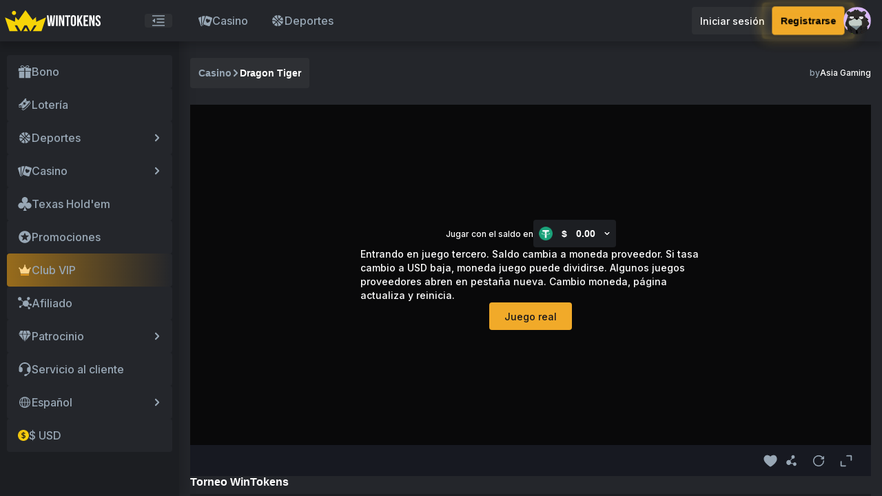

--- FILE ---
content_type: text/html
request_url: https://originals.wintokens.io/index.html
body_size: 657
content:
<!DOCTYPE html>
<html>
<head>
  <meta charset="utf-8">

  <title>Cocos Creator | Wheel</title>

  <!--http://www.html5rocks.com/en/mobile/mobifying/-->
  <meta name="viewport"
        content="width=device-width,user-scalable=no,initial-scale=1,minimum-scale=1,maximum-scale=1,minimal-ui=true"/>

  <!--https://developer.apple.com/library/safari/documentation/AppleApplications/Reference/SafariHTMLRef/Articles/MetaTags.html-->
  <meta name="apple-mobile-web-app-capable" content="yes">
  <meta name="apple-mobile-web-app-status-bar-style" content="black-translucent">
  <meta name="format-detection" content="telephone=no">

  <!-- force webkit on 360 -->
  <meta name="renderer" content="webkit"/>
  <meta name="force-rendering" content="webkit"/>
  <!-- force edge on IE -->
  <meta http-equiv="X-UA-Compatible" content="IE=edge,chrome=1"/>
  <meta name="msapplication-tap-highlight" content="no">

  <!-- force full screen on some browser -->
  <meta name="full-screen" content="yes"/>
  <meta name="x5-fullscreen" content="true"/>
  <meta name="360-fullscreen" content="true"/>

  <!--fix fireball/issues/3568 -->
  <!--<meta name="browsermode" content="application">-->
  <meta name="x5-page-mode" content="app">

  <!--<link rel="apple-touch-icon" href=".png" />-->
  <!--<link rel="apple-touch-icon-precomposed" href=".png" />-->

  <link rel="stylesheet" type="text/css" href="style.css"/>

</head>
<body>
  <div id="GameDiv" cc_exact_fit_screen="true">
      <div id="Cocos3dGameContainer">
        <canvas id="GameCanvas" oncontextmenu="event.preventDefault()" tabindex="99"></canvas>
      </div>
    </div>
  
<!-- Polyfills bundle. -->
<script src="src/polyfills.bundle.js" charset="utf-8"> </script>

<!-- SystemJS support. -->
<script src="src/system.bundle.js" charset="utf-8"> </script>

<!-- Import map -->
<script src="src/import-map.json" type="systemjs-importmap" charset="utf-8"> </script>

<script>
    System.import('./index.js').catch(function(err) { console.error(err); })
</script>

</body>
</html>


--- FILE ---
content_type: text/css
request_url: https://www.wintokens.io/assets/index-89e6ca92.css
body_size: 52752
content:
@charset "UTF-8";.svg-icon{display:inline-block;-webkit-flex-shrink:0;flex-shrink:0;width:var(--187a2e6d);height:var(--4606b540);-webkit-user-select:none;-moz-user-select:none;-ms-user-select:none;user-select:none;-webkit-transition:fill .3s ease-in-out,color .3s ease-in-out,-webkit-transform .3s ease-in-out;transition:fill .3s ease-in-out,color .3s ease-in-out,-webkit-transform .3s ease-in-out;transition:fill .3s ease-in-out,transform .3s ease-in-out,color .3s ease-in-out;transition:fill .3s ease-in-out,transform .3s ease-in-out,color .3s ease-in-out,-webkit-transform .3s ease-in-out}@media screen and (max-width: 769px){.svg{width:var(--187a2e6d);height:var(--4606b540)}}[data-v-026e9a75]:root{--layout-desktop-header-h: 60px;--layout-desktop-nav-w: 260px;--layout-desktop-nav-collapse-w: 72px;--layout-mobile-header-h: 52px;--bg-color-333745: #333745;--bg-color-eaecf3: #333745;--bg-color-20232e: #20232e;--bg-color-171921: #171921;--bg-color-171926: #171926;--bg-color-42485b: #42485b;--bg-color-fff: #fff;--bg-color-181a26: #181a26;--bg-color-2e334b: #2e334b;--bg-color-262937: #262937;--bg-color-98a7b5: #98a7b5;--bg-color-ea4335: #ea4335;--bg-color-252735: #252735;--bg-color-d9d9d926: #d9d9d926;--bg-color-2b2d3e: #2b2d3e;--bg-color-373a4d: #373a4d;--bg-color-44475b: #44475b;--bg-color-181b2d: #181b2d;--bg-color-262730: #262730;--bg-color-000: #000;--bg-color-111324: #111324;--bg-color-1f2130: #1f2130;--bg-color-20232f: #20232f;--bg-color-24262b: #24262b;--bg-color-2e3034: #2e3034;--bg-color-1c1e22: #1c1e22;--bg-color-1e2023: #1e2023;--bg-color-1c1e22-fff: #1c1e22;--bg-color-1c1e22-EDF0F4: #1c1e22;--bg-color-24262b-EAECF3: #24262b;--bg-color-24262b-fff: #24262b;--bg-color-1E2023-DFE5EA: #1e2023;--bg-color-2E3034-DFE5EA: #2e3034;--bg-color-26272C-DFE5EA: #26272c;--tx-color-98a7b5: #98a7b5;--tx-color-ea4335: #ea4335;--tx-color-25cb51: #25cb51;--tx-color-000: #000;--tx-color-fff: #fff;--tx-color-f1aa29: #f1aa29;--fill-color-fff: #fff;--bg-btn-F1AA29: #f1aa29}:root[theme=light][data-v-026e9a75]{--bg-color-333745: #fff;--bg-color-eaecf3: #eaecf3;--bg-color-20232e: #fff;--bg-color-171921: #eaecf3;--bg-color-171926: #f7f7fa;--bg-color-42485b: #fff;--bg-color-fff: #000;--bg-color-181a26: #eaecf3;--bg-color-2e334b: #eaecf3;--bg-color-262937: #eaecf3;--bg-color-98a7b5: #4e565e;--bg-color-ea4335: #ea4335;--bg-color-252735: #fff;--bg-color-d9d9d926: #eaecf3;--bg-color-2b2d3e: #eaecf3;--bg-color-373a4d: #f0f2f5;--bg-color-44475b: #f6f7fa;--bg-color-181b2d: #eaecf3;--bg-color-262730: #dee1ed;--bg-color-000: #eaecf3;--bg-color-111324: #fff;--bg-color-1f2130: #f0f0f0;--bg-color-20232f: #eaecf3;--bg-color-24262b: #f6f7fa;--bg-color-2e3034: #eaecf3;--bg-color-1c1e22: #eaecf3;--bg-color-1e2023: #1e2023;--bg-color-1c1e22-fff: #fff;--bg-color-1c1e22-EDF0F4: #edf0f4;--bg-color-24262b-EAECF3: #eaecf3;--bg-color-24262b-fff: #fff;--bg-color-1E2023-DFE5EA: #dfe5ea;--bg-color-2E3034-DFE5EA: #dfe5ea;--bg-color-26272C-DFE5EA: #dfe5ea;--tx-color-fff: #1c1616;--tx-color-98a7b5: #4e565e;--tx-color-ea4335: #ea4335;--tx-color-25cb51: #25cb51;--tx-color-000: #fff;--tx-color-fff: #000;--fill-color-fff: #1c1616;--bg-btn-F1AA29: #f1aa29}.base-button[data-v-026e9a75]{display:-webkit-box;display:-webkit-flex;display:flex;gap:4px;-webkit-box-pack:center;-webkit-justify-content:center;justify-content:center;-webkit-box-align:center;-webkit-align-items:center;align-items:center;height:32px;padding:0 12px;border-radius:4px;background-color:var(--bg-color-2e3034);color:var(--tx-color-fff);font-size:14px;line-height:17px;-webkit-transition:opacity .3s ease-in-out;transition:opacity .3s ease-in-out;-webkit-flex-shrink:0;flex-shrink:0}.base-button[data-v-026e9a75]:hover{opacity:.75}.base-button-loading[data-v-026e9a75]{color:#000;-webkit-transform-origin:center;transform-origin:center;-webkit-animation:animation-rotate-026e9a75 1s linear infinite;animation:animation-rotate-026e9a75 1s linear infinite}.base-button.primary[data-v-026e9a75]{background-color:#f1aa29;color:#000;font-weight:700}.base-button.success[data-v-026e9a75]{background-color:#25cb51;color:#fff;font-weight:700}.base-button.danger[data-v-026e9a75]{background-color:#24262b;color:#ea4335;font-weight:700}.base-button.info[data-v-026e9a75]{background:var(--bg-color-333745);color:var(--tx-color-fff)}.base-button.round[data-v-026e9a75]{border-radius:20px}.base-button.link[data-v-026e9a75]{height:unset;padding:unset;border:unset;background-color:unset;color:#f1aa29;line-height:20px;text-decoration:underline}.base-button.text[data-v-026e9a75]{height:unset;padding:unset;border:unset;background:unset;color:var(--tx-color-98a7b5);font-size:14px;line-height:17px}.base-button.large[data-v-026e9a75]{height:40px}.base-button.small[data-v-026e9a75]{height:24px}.base-button.loading[data-v-026e9a75]{position:relative;pointer-events:none}.base-button.loading[data-v-026e9a75]:before{content:"";position:absolute;top:-1px;right:-1px;bottom:-1px;left:-1px;z-index:1;border-radius:inherit;pointer-events:none}.base-button.disabled[data-v-026e9a75],.base-button.disabled[data-v-026e9a75]:focus,.base-button.disabled[data-v-026e9a75]:hover{opacity:.75;cursor:not-allowed}@-webkit-keyframes animation-rotate-026e9a75{0%{-webkit-transform:rotate(0deg);transform:rotate(0)}to{-webkit-transform:rotate(360deg);transform:rotate(360deg)}}@keyframes animation-rotate-026e9a75{0%{-webkit-transform:rotate(0deg);transform:rotate(0)}to{-webkit-transform:rotate(360deg);transform:rotate(360deg)}}[data-v-71f621b4]:root{--layout-desktop-header-h: 60px;--layout-desktop-nav-w: 260px;--layout-desktop-nav-collapse-w: 72px;--layout-mobile-header-h: 52px;--bg-color-333745: #333745;--bg-color-eaecf3: #333745;--bg-color-20232e: #20232e;--bg-color-171921: #171921;--bg-color-171926: #171926;--bg-color-42485b: #42485b;--bg-color-fff: #fff;--bg-color-181a26: #181a26;--bg-color-2e334b: #2e334b;--bg-color-262937: #262937;--bg-color-98a7b5: #98a7b5;--bg-color-ea4335: #ea4335;--bg-color-252735: #252735;--bg-color-d9d9d926: #d9d9d926;--bg-color-2b2d3e: #2b2d3e;--bg-color-373a4d: #373a4d;--bg-color-44475b: #44475b;--bg-color-181b2d: #181b2d;--bg-color-262730: #262730;--bg-color-000: #000;--bg-color-111324: #111324;--bg-color-1f2130: #1f2130;--bg-color-20232f: #20232f;--bg-color-24262b: #24262b;--bg-color-2e3034: #2e3034;--bg-color-1c1e22: #1c1e22;--bg-color-1e2023: #1e2023;--bg-color-1c1e22-fff: #1c1e22;--bg-color-1c1e22-EDF0F4: #1c1e22;--bg-color-24262b-EAECF3: #24262b;--bg-color-24262b-fff: #24262b;--bg-color-1E2023-DFE5EA: #1e2023;--bg-color-2E3034-DFE5EA: #2e3034;--bg-color-26272C-DFE5EA: #26272c;--tx-color-98a7b5: #98a7b5;--tx-color-ea4335: #ea4335;--tx-color-25cb51: #25cb51;--tx-color-000: #000;--tx-color-fff: #fff;--tx-color-f1aa29: #f1aa29;--fill-color-fff: #fff;--bg-btn-F1AA29: #f1aa29}:root[theme=light][data-v-71f621b4]{--bg-color-333745: #fff;--bg-color-eaecf3: #eaecf3;--bg-color-20232e: #fff;--bg-color-171921: #eaecf3;--bg-color-171926: #f7f7fa;--bg-color-42485b: #fff;--bg-color-fff: #000;--bg-color-181a26: #eaecf3;--bg-color-2e334b: #eaecf3;--bg-color-262937: #eaecf3;--bg-color-98a7b5: #4e565e;--bg-color-ea4335: #ea4335;--bg-color-252735: #fff;--bg-color-d9d9d926: #eaecf3;--bg-color-2b2d3e: #eaecf3;--bg-color-373a4d: #f0f2f5;--bg-color-44475b: #f6f7fa;--bg-color-181b2d: #eaecf3;--bg-color-262730: #dee1ed;--bg-color-000: #eaecf3;--bg-color-111324: #fff;--bg-color-1f2130: #f0f0f0;--bg-color-20232f: #eaecf3;--bg-color-24262b: #f6f7fa;--bg-color-2e3034: #eaecf3;--bg-color-1c1e22: #eaecf3;--bg-color-1e2023: #1e2023;--bg-color-1c1e22-fff: #fff;--bg-color-1c1e22-EDF0F4: #edf0f4;--bg-color-24262b-EAECF3: #eaecf3;--bg-color-24262b-fff: #fff;--bg-color-1E2023-DFE5EA: #dfe5ea;--bg-color-2E3034-DFE5EA: #dfe5ea;--bg-color-26272C-DFE5EA: #dfe5ea;--tx-color-fff: #1c1616;--tx-color-98a7b5: #4e565e;--tx-color-ea4335: #ea4335;--tx-color-25cb51: #25cb51;--tx-color-000: #fff;--tx-color-fff: #000;--fill-color-fff: #1c1616;--bg-btn-F1AA29: #f1aa29}.message.success[data-v-71f621b4]{color:#25cb51}.message.warning[data-v-71f621b4]{color:#f1aa29}.message.info[data-v-71f621b4]{color:#a1a6b5}.message.error[data-v-71f621b4]{color:#ea4335}.message-enter-active[data-v-71f621b4],.message-leave-active[data-v-71f621b4]{-webkit-transition:all .3s ease;transition:all .3s ease}.message-enter-from[data-v-71f621b4],.message-leave-to[data-v-71f621b4]{opacity:0;-webkit-transform:translate(-50%,-150%);transform:translate(-50%,-150%)}[data-v-970e6279]:root{--layout-desktop-header-h: 60px;--layout-desktop-nav-w: 260px;--layout-desktop-nav-collapse-w: 72px;--layout-mobile-header-h: 52px;--bg-color-333745: #333745;--bg-color-eaecf3: #333745;--bg-color-20232e: #20232e;--bg-color-171921: #171921;--bg-color-171926: #171926;--bg-color-42485b: #42485b;--bg-color-fff: #fff;--bg-color-181a26: #181a26;--bg-color-2e334b: #2e334b;--bg-color-262937: #262937;--bg-color-98a7b5: #98a7b5;--bg-color-ea4335: #ea4335;--bg-color-252735: #252735;--bg-color-d9d9d926: #d9d9d926;--bg-color-2b2d3e: #2b2d3e;--bg-color-373a4d: #373a4d;--bg-color-44475b: #44475b;--bg-color-181b2d: #181b2d;--bg-color-262730: #262730;--bg-color-000: #000;--bg-color-111324: #111324;--bg-color-1f2130: #1f2130;--bg-color-20232f: #20232f;--bg-color-24262b: #24262b;--bg-color-2e3034: #2e3034;--bg-color-1c1e22: #1c1e22;--bg-color-1e2023: #1e2023;--bg-color-1c1e22-fff: #1c1e22;--bg-color-1c1e22-EDF0F4: #1c1e22;--bg-color-24262b-EAECF3: #24262b;--bg-color-24262b-fff: #24262b;--bg-color-1E2023-DFE5EA: #1e2023;--bg-color-2E3034-DFE5EA: #2e3034;--bg-color-26272C-DFE5EA: #26272c;--tx-color-98a7b5: #98a7b5;--tx-color-ea4335: #ea4335;--tx-color-25cb51: #25cb51;--tx-color-000: #000;--tx-color-fff: #fff;--tx-color-f1aa29: #f1aa29;--fill-color-fff: #fff;--bg-btn-F1AA29: #f1aa29}:root[theme=light][data-v-970e6279]{--bg-color-333745: #fff;--bg-color-eaecf3: #eaecf3;--bg-color-20232e: #fff;--bg-color-171921: #eaecf3;--bg-color-171926: #f7f7fa;--bg-color-42485b: #fff;--bg-color-fff: #000;--bg-color-181a26: #eaecf3;--bg-color-2e334b: #eaecf3;--bg-color-262937: #eaecf3;--bg-color-98a7b5: #4e565e;--bg-color-ea4335: #ea4335;--bg-color-252735: #fff;--bg-color-d9d9d926: #eaecf3;--bg-color-2b2d3e: #eaecf3;--bg-color-373a4d: #f0f2f5;--bg-color-44475b: #f6f7fa;--bg-color-181b2d: #eaecf3;--bg-color-262730: #dee1ed;--bg-color-000: #eaecf3;--bg-color-111324: #fff;--bg-color-1f2130: #f0f0f0;--bg-color-20232f: #eaecf3;--bg-color-24262b: #f6f7fa;--bg-color-2e3034: #eaecf3;--bg-color-1c1e22: #eaecf3;--bg-color-1e2023: #1e2023;--bg-color-1c1e22-fff: #fff;--bg-color-1c1e22-EDF0F4: #edf0f4;--bg-color-24262b-EAECF3: #eaecf3;--bg-color-24262b-fff: #fff;--bg-color-1E2023-DFE5EA: #dfe5ea;--bg-color-2E3034-DFE5EA: #dfe5ea;--bg-color-26272C-DFE5EA: #dfe5ea;--tx-color-fff: #1c1616;--tx-color-98a7b5: #4e565e;--tx-color-ea4335: #ea4335;--tx-color-25cb51: #25cb51;--tx-color-000: #fff;--tx-color-fff: #000;--fill-color-fff: #1c1616;--bg-btn-F1AA29: #f1aa29}.progress-round[data-v-970e6279]{width:18px;height:18px;color:#d9d9d9;cursor:pointer}.theme-light .progress-round[data-v-970e6279]{color:#4e565e}.progress-round .progress-round__underlay[data-v-970e6279]{z-index:1}.progress-round .progress-round__overlay[data-v-970e6279]{z-index:2;stroke:currentcolor;stroke-linecap:round}[data-v-99a065b5]:root{--layout-desktop-header-h: 60px;--layout-desktop-nav-w: 260px;--layout-desktop-nav-collapse-w: 72px;--layout-mobile-header-h: 52px;--bg-color-333745: #333745;--bg-color-eaecf3: #333745;--bg-color-20232e: #20232e;--bg-color-171921: #171921;--bg-color-171926: #171926;--bg-color-42485b: #42485b;--bg-color-fff: #fff;--bg-color-181a26: #181a26;--bg-color-2e334b: #2e334b;--bg-color-262937: #262937;--bg-color-98a7b5: #98a7b5;--bg-color-ea4335: #ea4335;--bg-color-252735: #252735;--bg-color-d9d9d926: #d9d9d926;--bg-color-2b2d3e: #2b2d3e;--bg-color-373a4d: #373a4d;--bg-color-44475b: #44475b;--bg-color-181b2d: #181b2d;--bg-color-262730: #262730;--bg-color-000: #000;--bg-color-111324: #111324;--bg-color-1f2130: #1f2130;--bg-color-20232f: #20232f;--bg-color-24262b: #24262b;--bg-color-2e3034: #2e3034;--bg-color-1c1e22: #1c1e22;--bg-color-1e2023: #1e2023;--bg-color-1c1e22-fff: #1c1e22;--bg-color-1c1e22-EDF0F4: #1c1e22;--bg-color-24262b-EAECF3: #24262b;--bg-color-24262b-fff: #24262b;--bg-color-1E2023-DFE5EA: #1e2023;--bg-color-2E3034-DFE5EA: #2e3034;--bg-color-26272C-DFE5EA: #26272c;--tx-color-98a7b5: #98a7b5;--tx-color-ea4335: #ea4335;--tx-color-25cb51: #25cb51;--tx-color-000: #000;--tx-color-fff: #fff;--tx-color-f1aa29: #f1aa29;--fill-color-fff: #fff;--bg-btn-F1AA29: #f1aa29}:root[theme=light][data-v-99a065b5]{--bg-color-333745: #fff;--bg-color-eaecf3: #eaecf3;--bg-color-20232e: #fff;--bg-color-171921: #eaecf3;--bg-color-171926: #f7f7fa;--bg-color-42485b: #fff;--bg-color-fff: #000;--bg-color-181a26: #eaecf3;--bg-color-2e334b: #eaecf3;--bg-color-262937: #eaecf3;--bg-color-98a7b5: #4e565e;--bg-color-ea4335: #ea4335;--bg-color-252735: #fff;--bg-color-d9d9d926: #eaecf3;--bg-color-2b2d3e: #eaecf3;--bg-color-373a4d: #f0f2f5;--bg-color-44475b: #f6f7fa;--bg-color-181b2d: #eaecf3;--bg-color-262730: #dee1ed;--bg-color-000: #eaecf3;--bg-color-111324: #fff;--bg-color-1f2130: #f0f0f0;--bg-color-20232f: #eaecf3;--bg-color-24262b: #f6f7fa;--bg-color-2e3034: #eaecf3;--bg-color-1c1e22: #eaecf3;--bg-color-1e2023: #1e2023;--bg-color-1c1e22-fff: #fff;--bg-color-1c1e22-EDF0F4: #edf0f4;--bg-color-24262b-EAECF3: #eaecf3;--bg-color-24262b-fff: #fff;--bg-color-1E2023-DFE5EA: #dfe5ea;--bg-color-2E3034-DFE5EA: #dfe5ea;--bg-color-26272C-DFE5EA: #dfe5ea;--tx-color-fff: #1c1616;--tx-color-98a7b5: #4e565e;--tx-color-ea4335: #ea4335;--tx-color-25cb51: #25cb51;--tx-color-000: #fff;--tx-color-fff: #000;--fill-color-fff: #1c1616;--bg-btn-F1AA29: #f1aa29}.notice-msg[data-v-99a065b5]{display:-webkit-box;display:-webkit-flex;display:flex;-webkit-box-orient:horizontal;-webkit-box-direction:normal;-webkit-flex-direction:row;flex-direction:row;gap:8px;-webkit-box-pack:center;-webkit-justify-content:center;justify-content:center;-webkit-box-align:center;-webkit-align-items:center;align-items:center;width:355px;height:80px;padding:12px;border-radius:4px;background:#333745;box-shadow:0 0 8px -2px #00000040}.notice-msg_icon[data-v-99a065b5]{color:#fff}.notice-msg_icon img[data-v-99a065b5]{width:24px}.notice-msg_icon>svg[data-v-99a065b5]{-webkit-transform-origin:top center;transform-origin:top center;-webkit-animation:swing-99a065b5 2s ease-in infinite;animation:swing-99a065b5 2s ease-in infinite}.theme-light .notice-msg_icon[data-v-99a065b5]{color:#98a7b5}.notice-msg_content[data-v-99a065b5]{-webkit-box-flex:1;-webkit-flex:1;flex:1;font-size:14px}.notice-msg_content>div[data-v-99a065b5]{display:-webkit-box;overflow:hidden;text-overflow:ellipsis;word-break:normal;-webkit-box-orient:vertical;-webkit-line-clamp:3}.notice-msg_progress[data-v-99a065b5]{width:16px;height:16px}.theme-light .notice-msg[data-v-99a065b5]{background-color:#fff}.down-enter-active[data-v-99a065b5],.down-leave-active[data-v-99a065b5]{-webkit-transition:all .3s ease;transition:all .3s ease}.down-enter-from[data-v-99a065b5],.down-leave-to[data-v-99a065b5]{opacity:0;-webkit-transform:translateX(100%);transform:translate(100%)}@media screen and (max-width: 768px){.notice-msg[data-v-99a065b5]{width:100%;height:58px}.down-enter-from[data-v-99a065b5],.down-leave-to[data-v-99a065b5]{opacity:0;-webkit-transform:translateX(-100%);transform:translate(-100%)}}@-webkit-keyframes swing-99a065b5{0%{-webkit-transform:rotateZ(0deg);transform:rotate(0)}5%{-webkit-transform:rotateZ(10deg);transform:rotate(10deg)}10%{-webkit-transform:rotateZ(-10deg);transform:rotate(-10deg)}15%{-webkit-transform:rotateZ(10deg);transform:rotate(10deg)}20%{-webkit-transform:rotateZ(-10deg);transform:rotate(-10deg)}25%{-webkit-transform:rotateZ(10deg);transform:rotate(10deg)}30%{-webkit-transform:rotateZ(-10deg);transform:rotate(-10deg)}35%{-webkit-transform:rotateZ(0deg);transform:rotate(0)}to{-webkit-transform:rotateZ(0deg);transform:rotate(0)}}@keyframes swing-99a065b5{0%{-webkit-transform:rotateZ(0deg);transform:rotate(0)}5%{-webkit-transform:rotateZ(10deg);transform:rotate(10deg)}10%{-webkit-transform:rotateZ(-10deg);transform:rotate(-10deg)}15%{-webkit-transform:rotateZ(10deg);transform:rotate(10deg)}20%{-webkit-transform:rotateZ(-10deg);transform:rotate(-10deg)}25%{-webkit-transform:rotateZ(10deg);transform:rotate(10deg)}30%{-webkit-transform:rotateZ(-10deg);transform:rotate(-10deg)}35%{-webkit-transform:rotateZ(0deg);transform:rotate(0)}to{-webkit-transform:rotateZ(0deg);transform:rotate(0)}}.notice-wrapper{position:fixed;top:68px;right:0;padding:0 10px;color:#98a7b5;font-weight:500;font-style:normal;font-size:14px;font-family:Inter,sans-serif;line-height:17px}.theme-light .notice-wrapper{color:#4e565e}.notice-item{margin-bottom:8px}.notice-item:last-child{margin-bottom:0}@media screen and (max-width: 768px){.notice-wrapper{position:fixed;top:68px;left:unset;width:100%}}[data-v-ce78b8ec]:root{--layout-desktop-header-h: 60px;--layout-desktop-nav-w: 260px;--layout-desktop-nav-collapse-w: 72px;--layout-mobile-header-h: 52px;--bg-color-333745: #333745;--bg-color-eaecf3: #333745;--bg-color-20232e: #20232e;--bg-color-171921: #171921;--bg-color-171926: #171926;--bg-color-42485b: #42485b;--bg-color-fff: #fff;--bg-color-181a26: #181a26;--bg-color-2e334b: #2e334b;--bg-color-262937: #262937;--bg-color-98a7b5: #98a7b5;--bg-color-ea4335: #ea4335;--bg-color-252735: #252735;--bg-color-d9d9d926: #d9d9d926;--bg-color-2b2d3e: #2b2d3e;--bg-color-373a4d: #373a4d;--bg-color-44475b: #44475b;--bg-color-181b2d: #181b2d;--bg-color-262730: #262730;--bg-color-000: #000;--bg-color-111324: #111324;--bg-color-1f2130: #1f2130;--bg-color-20232f: #20232f;--bg-color-24262b: #24262b;--bg-color-2e3034: #2e3034;--bg-color-1c1e22: #1c1e22;--bg-color-1e2023: #1e2023;--bg-color-1c1e22-fff: #1c1e22;--bg-color-1c1e22-EDF0F4: #1c1e22;--bg-color-24262b-EAECF3: #24262b;--bg-color-24262b-fff: #24262b;--bg-color-1E2023-DFE5EA: #1e2023;--bg-color-2E3034-DFE5EA: #2e3034;--bg-color-26272C-DFE5EA: #26272c;--tx-color-98a7b5: #98a7b5;--tx-color-ea4335: #ea4335;--tx-color-25cb51: #25cb51;--tx-color-000: #000;--tx-color-fff: #fff;--tx-color-f1aa29: #f1aa29;--fill-color-fff: #fff;--bg-btn-F1AA29: #f1aa29}:root[theme=light][data-v-ce78b8ec]{--bg-color-333745: #fff;--bg-color-eaecf3: #eaecf3;--bg-color-20232e: #fff;--bg-color-171921: #eaecf3;--bg-color-171926: #f7f7fa;--bg-color-42485b: #fff;--bg-color-fff: #000;--bg-color-181a26: #eaecf3;--bg-color-2e334b: #eaecf3;--bg-color-262937: #eaecf3;--bg-color-98a7b5: #4e565e;--bg-color-ea4335: #ea4335;--bg-color-252735: #fff;--bg-color-d9d9d926: #eaecf3;--bg-color-2b2d3e: #eaecf3;--bg-color-373a4d: #f0f2f5;--bg-color-44475b: #f6f7fa;--bg-color-181b2d: #eaecf3;--bg-color-262730: #dee1ed;--bg-color-000: #eaecf3;--bg-color-111324: #fff;--bg-color-1f2130: #f0f0f0;--bg-color-20232f: #eaecf3;--bg-color-24262b: #f6f7fa;--bg-color-2e3034: #eaecf3;--bg-color-1c1e22: #eaecf3;--bg-color-1e2023: #1e2023;--bg-color-1c1e22-fff: #fff;--bg-color-1c1e22-EDF0F4: #edf0f4;--bg-color-24262b-EAECF3: #eaecf3;--bg-color-24262b-fff: #fff;--bg-color-1E2023-DFE5EA: #dfe5ea;--bg-color-2E3034-DFE5EA: #dfe5ea;--bg-color-26272C-DFE5EA: #dfe5ea;--tx-color-fff: #1c1616;--tx-color-98a7b5: #4e565e;--tx-color-ea4335: #ea4335;--tx-color-25cb51: #25cb51;--tx-color-000: #fff;--tx-color-fff: #000;--fill-color-fff: #1c1616;--bg-btn-F1AA29: #f1aa29}.dialog[data-v-ce78b8ec]{z-index:10000!important}.dialog-box[data-v-ce78b8ec]{width:480px!important;max-height:650px;background:transparent}@media screen and (max-width: 768px){.dialog-box[data-v-ce78b8ec]{width:94%!important;max-height:80%}}.dialog-box>header[data-v-ce78b8ec]{position:relative;-webkit-flex-shrink:0;flex-shrink:0;padding:0 10px 54%;color:var(--tx-color-fff);font-weight:700;font-size:16px;background:url(/assets/upgrade-41ad64cb.png) top / 100% no-repeat}.dialog-box>header .title[data-v-ce78b8ec]{position:absolute;top:30%;width:50%}.dialog-box>header[data-v-ce78b8ec]:after{position:absolute;content:"";width:100%;height:20px;left:0;bottom:0;-webkit-transform:translateY(50%);transform:translateY(50%);background:var(--bg-color-1c1e22);z-index:-1}.dialog-box>main[data-v-ce78b8ec]{position:relative;display:-webkit-box;display:-webkit-flex;display:flex;-webkit-box-flex:1;-webkit-flex-grow:1;flex-grow:1;-webkit-box-orient:vertical;-webkit-box-direction:normal;-webkit-flex-direction:column;flex-direction:column;gap:16px;overflow-y:auto;min-height:100px;padding:16px 10px;color:var(--tx-color-98a7b5);scrollbar-width:none;background:var(--bg-color-1c1e22);border-bottom-left-radius:16px;border-bottom-right-radius:16px}.dialog-box>main[data-v-ce78b8ec]::-webkit-scrollbar{display:none}.dialog-box>main .maintenance[data-v-ce78b8ec]{display:-webkit-box;display:-webkit-flex;display:flex;-webkit-box-orient:vertical;-webkit-box-direction:normal;-webkit-flex-direction:column;flex-direction:column;gap:16px}.dialog-box>main .maintenance[data-v-ce78b8ec] h3{color:var(--tx-color-fff);font-weight:700;font-size:14px;line-height:17px}.dialog-box>main .maintenance[data-v-ce78b8ec] p{color:var(--tx-color-98a7b5);font-size:14px;line-height:17px}.dialog-box>main .maintenance[data-v-ce78b8ec] ul{display:-webkit-box;display:-webkit-flex;display:flex;-webkit-box-orient:vertical;-webkit-box-direction:normal;-webkit-flex-direction:column;flex-direction:column;gap:16px}.dialog-box>main .maintenance[data-v-ce78b8ec] ul li{color:var(--tx-color-98a7b5);font-size:14px;line-height:17px}.dialog-box>main .maintenance[data-v-ce78b8ec] a{color:#f1aa29;font-size:14px;line-height:17px;text-decoration:underline}.dialog-box>main .community[data-v-ce78b8ec]{display:-webkit-box;display:-webkit-flex;display:flex;-webkit-flex-shrink:0;flex-shrink:0;-webkit-box-orient:vertical;-webkit-box-direction:normal;-webkit-flex-direction:column;flex-direction:column;gap:16px;-webkit-box-pack:center;-webkit-justify-content:center;justify-content:center;color:var(--tx-color-98a7b5)}.dialog-box>main .community-title[data-v-ce78b8ec]{color:var(--tx-color-fff);font-weight:700;font-size:14px;line-height:17px;text-align:center}.dialog-box>main .community-content[data-v-ce78b8ec]{display:-webkit-box;display:-webkit-flex;display:flex;gap:16px;-webkit-box-pack:center;-webkit-justify-content:center;justify-content:center;-webkit-box-align:center;-webkit-align-items:center;align-items:center}.dialog-box>main .community-content>a[data-v-ce78b8ec],.dialog-box>main .community-content button[data-v-ce78b8ec]{display:-webkit-box;display:-webkit-flex;display:flex;-webkit-box-orient:vertical;-webkit-box-direction:normal;-webkit-flex-direction:column;flex-direction:column;gap:32px;-webkit-box-pack:center;-webkit-justify-content:center;justify-content:center;-webkit-box-align:center;-webkit-align-items:center;align-items:center;width:32px;height:32px;padding:0}.dialog-box>main .community-content>a:hover>svg[data-v-ce78b8ec],.dialog-box>main .community-content button:hover>svg[data-v-ce78b8ec]{-webkit-transform:scale(1.3);transform:scale(1.3)}.dialog-box>main .community-content>a>strong[data-v-ce78b8ec],.dialog-box>main .community-content button>strong[data-v-ce78b8ec]{color:var(--tx-color-98a7b5);font-weight:700;font-size:14px;line-height:17px}.dialog-box>main .community-content>a>svg[data-v-ce78b8ec],.dialog-box>main .community-content button>svg[data-v-ce78b8ec]{width:32px;height:32px;-webkit-transition:-webkit-transform .3s ease-in-out;transition:-webkit-transform .3s ease-in-out;transition:transform .3s ease-in-out;transition:transform .3s ease-in-out,-webkit-transform .3s ease-in-out}.banner-notice{position:fixed;top:52px;left:0;right:0;display:-webkit-box;display:-webkit-flex;display:flex;gap:4px;height:48px;padding:0 8px;background:rgba(46,48,52,.8);box-shadow:0 4px 4px #00000026;color:#fff;z-index:999}@media screen and (min-width: 769px){.banner-notice{top:60px;left:260px;gap:8px}}.banner-notice_icon{display:-webkit-box;display:-webkit-flex;display:flex;-webkit-box-align:center;-webkit-align-items:center;align-items:center;width:20px;height:inherit}.banner-notice_wrapper{-webkit-box-flex:1;-webkit-flex:1;flex:1;height:inherit;overflow:hidden}.banner-notice_close{display:-webkit-box;display:-webkit-flex;display:flex;-webkit-box-flex:1;-webkit-flex:auto 0 0;flex:auto 0 0;-webkit-box-pack:center;-webkit-justify-content:center;justify-content:center;-webkit-box-align:center;-webkit-align-items:center;align-items:center;height:48px;width:24px;color:var(--bg-color-98a7b5);cursor:pointer}@media screen and (min-width: 769px){.banner-notice_close{width:48px}}.banner-notice-content{height:20px;padding:14px 0;box-sizing:content-box;white-space:nowrap}.banner-notice-text{display:inline-block;max-width:100%;box-sizing:border-box;font-size:16px;font-weight:bolder}.notice-fade-enter-active,.notice-fade-leave-active{-webkit-transition:all .3s;transition:all .3s}.notice-fade-enter-from,.notice-fade-leave-to{opacity:0;-webkit-transform:translateY(-20px);transform:translateY(-20px)}.notice-fade-enter-to,.notice-fade-leave-from{opacity:1;-webkit-transform:translateY(0px);transform:translateY(0)}[data-v-22b778c4]:root{--layout-desktop-header-h: 60px;--layout-desktop-nav-w: 260px;--layout-desktop-nav-collapse-w: 72px;--layout-mobile-header-h: 52px;--bg-color-333745: #333745;--bg-color-eaecf3: #333745;--bg-color-20232e: #20232e;--bg-color-171921: #171921;--bg-color-171926: #171926;--bg-color-42485b: #42485b;--bg-color-fff: #fff;--bg-color-181a26: #181a26;--bg-color-2e334b: #2e334b;--bg-color-262937: #262937;--bg-color-98a7b5: #98a7b5;--bg-color-ea4335: #ea4335;--bg-color-252735: #252735;--bg-color-d9d9d926: #d9d9d926;--bg-color-2b2d3e: #2b2d3e;--bg-color-373a4d: #373a4d;--bg-color-44475b: #44475b;--bg-color-181b2d: #181b2d;--bg-color-262730: #262730;--bg-color-000: #000;--bg-color-111324: #111324;--bg-color-1f2130: #1f2130;--bg-color-20232f: #20232f;--bg-color-24262b: #24262b;--bg-color-2e3034: #2e3034;--bg-color-1c1e22: #1c1e22;--bg-color-1e2023: #1e2023;--bg-color-1c1e22-fff: #1c1e22;--bg-color-1c1e22-EDF0F4: #1c1e22;--bg-color-24262b-EAECF3: #24262b;--bg-color-24262b-fff: #24262b;--bg-color-1E2023-DFE5EA: #1e2023;--bg-color-2E3034-DFE5EA: #2e3034;--bg-color-26272C-DFE5EA: #26272c;--tx-color-98a7b5: #98a7b5;--tx-color-ea4335: #ea4335;--tx-color-25cb51: #25cb51;--tx-color-000: #000;--tx-color-fff: #fff;--tx-color-f1aa29: #f1aa29;--fill-color-fff: #fff;--bg-btn-F1AA29: #f1aa29}:root[theme=light][data-v-22b778c4]{--bg-color-333745: #fff;--bg-color-eaecf3: #eaecf3;--bg-color-20232e: #fff;--bg-color-171921: #eaecf3;--bg-color-171926: #f7f7fa;--bg-color-42485b: #fff;--bg-color-fff: #000;--bg-color-181a26: #eaecf3;--bg-color-2e334b: #eaecf3;--bg-color-262937: #eaecf3;--bg-color-98a7b5: #4e565e;--bg-color-ea4335: #ea4335;--bg-color-252735: #fff;--bg-color-d9d9d926: #eaecf3;--bg-color-2b2d3e: #eaecf3;--bg-color-373a4d: #f0f2f5;--bg-color-44475b: #f6f7fa;--bg-color-181b2d: #eaecf3;--bg-color-262730: #dee1ed;--bg-color-000: #eaecf3;--bg-color-111324: #fff;--bg-color-1f2130: #f0f0f0;--bg-color-20232f: #eaecf3;--bg-color-24262b: #f6f7fa;--bg-color-2e3034: #eaecf3;--bg-color-1c1e22: #eaecf3;--bg-color-1e2023: #1e2023;--bg-color-1c1e22-fff: #fff;--bg-color-1c1e22-EDF0F4: #edf0f4;--bg-color-24262b-EAECF3: #eaecf3;--bg-color-24262b-fff: #fff;--bg-color-1E2023-DFE5EA: #dfe5ea;--bg-color-2E3034-DFE5EA: #dfe5ea;--bg-color-26272C-DFE5EA: #dfe5ea;--tx-color-fff: #1c1616;--tx-color-98a7b5: #4e565e;--tx-color-ea4335: #ea4335;--tx-color-25cb51: #25cb51;--tx-color-000: #fff;--tx-color-fff: #000;--fill-color-fff: #1c1616;--bg-btn-F1AA29: #f1aa29}.empty[data-v-22b778c4]{display:-webkit-box;display:-webkit-flex;display:flex;-webkit-box-orient:vertical;-webkit-box-direction:normal;-webkit-flex-direction:column;flex-direction:column;-webkit-box-pack:center;-webkit-justify-content:center;justify-content:center;-webkit-box-align:center;-webkit-align-items:center;align-items:center}.empty p[data-v-22b778c4]{color:var(--tx-color-98a7b5);font-size:14px;line-height:20px}@media screen and (max-width: 769px){.empty[data-v-22b778c4]{border-radius:8px}.empty p[data-v-22b778c4]{font-size:14px;line-height:20px}}[data-v-406eab71]:root{--layout-desktop-header-h: 60px;--layout-desktop-nav-w: 260px;--layout-desktop-nav-collapse-w: 72px;--layout-mobile-header-h: 52px;--bg-color-333745: #333745;--bg-color-eaecf3: #333745;--bg-color-20232e: #20232e;--bg-color-171921: #171921;--bg-color-171926: #171926;--bg-color-42485b: #42485b;--bg-color-fff: #fff;--bg-color-181a26: #181a26;--bg-color-2e334b: #2e334b;--bg-color-262937: #262937;--bg-color-98a7b5: #98a7b5;--bg-color-ea4335: #ea4335;--bg-color-252735: #252735;--bg-color-d9d9d926: #d9d9d926;--bg-color-2b2d3e: #2b2d3e;--bg-color-373a4d: #373a4d;--bg-color-44475b: #44475b;--bg-color-181b2d: #181b2d;--bg-color-262730: #262730;--bg-color-000: #000;--bg-color-111324: #111324;--bg-color-1f2130: #1f2130;--bg-color-20232f: #20232f;--bg-color-24262b: #24262b;--bg-color-2e3034: #2e3034;--bg-color-1c1e22: #1c1e22;--bg-color-1e2023: #1e2023;--bg-color-1c1e22-fff: #1c1e22;--bg-color-1c1e22-EDF0F4: #1c1e22;--bg-color-24262b-EAECF3: #24262b;--bg-color-24262b-fff: #24262b;--bg-color-1E2023-DFE5EA: #1e2023;--bg-color-2E3034-DFE5EA: #2e3034;--bg-color-26272C-DFE5EA: #26272c;--tx-color-98a7b5: #98a7b5;--tx-color-ea4335: #ea4335;--tx-color-25cb51: #25cb51;--tx-color-000: #000;--tx-color-fff: #fff;--tx-color-f1aa29: #f1aa29;--fill-color-fff: #fff;--bg-btn-F1AA29: #f1aa29}:root[theme=light][data-v-406eab71]{--bg-color-333745: #fff;--bg-color-eaecf3: #eaecf3;--bg-color-20232e: #fff;--bg-color-171921: #eaecf3;--bg-color-171926: #f7f7fa;--bg-color-42485b: #fff;--bg-color-fff: #000;--bg-color-181a26: #eaecf3;--bg-color-2e334b: #eaecf3;--bg-color-262937: #eaecf3;--bg-color-98a7b5: #4e565e;--bg-color-ea4335: #ea4335;--bg-color-252735: #fff;--bg-color-d9d9d926: #eaecf3;--bg-color-2b2d3e: #eaecf3;--bg-color-373a4d: #f0f2f5;--bg-color-44475b: #f6f7fa;--bg-color-181b2d: #eaecf3;--bg-color-262730: #dee1ed;--bg-color-000: #eaecf3;--bg-color-111324: #fff;--bg-color-1f2130: #f0f0f0;--bg-color-20232f: #eaecf3;--bg-color-24262b: #f6f7fa;--bg-color-2e3034: #eaecf3;--bg-color-1c1e22: #eaecf3;--bg-color-1e2023: #1e2023;--bg-color-1c1e22-fff: #fff;--bg-color-1c1e22-EDF0F4: #edf0f4;--bg-color-24262b-EAECF3: #eaecf3;--bg-color-24262b-fff: #fff;--bg-color-1E2023-DFE5EA: #dfe5ea;--bg-color-2E3034-DFE5EA: #dfe5ea;--bg-color-26272C-DFE5EA: #dfe5ea;--tx-color-fff: #1c1616;--tx-color-98a7b5: #4e565e;--tx-color-ea4335: #ea4335;--tx-color-25cb51: #25cb51;--tx-color-000: #fff;--tx-color-fff: #000;--fill-color-fff: #1c1616;--bg-btn-F1AA29: #f1aa29}.zt-dialog[data-v-406eab71]{position:fixed;top:0;right:0;bottom:0;left:0;width:100%;height:100%}.zt-dialog-wrapper[data-v-406eab71]{margin:auto}@media screen and (max-width: 768px){.zt-dialog-wrapper[data-v-406eab71]{width:100%}.zt-dialog-wrapper.auto-height[data-v-406eab71]{height:100%}}.zt-dialog-box[data-v-406eab71]{position:relative;margin:auto;width:432px;max-height:90vh;border-radius:4px;background-color:var(--bg-color-24262b);box-shadow:0 3px 6px -4px #0000001f,0 6px 16px #00000014,0 9px 28px 8px #0000000d}@media screen and (max-width: 768px){.zt-dialog-box[data-v-406eab71]{width:100%;max-height:calc(100 * var(--vh));max-width:100vw}}.zt-dialog-box-close[data-v-406eab71]{position:absolute;top:0;right:0;z-index:1;width:48px;height:48px}.zt-dialog-box-close>svg[data-v-406eab71]{fill:var(--bg-color-98a7b5);-webkit-transition:fill .3s ease-in-out,-webkit-transform .3s ease-in-out;transition:fill .3s ease-in-out,-webkit-transform .3s ease-in-out;transition:transform .3s ease-in-out,fill .3s ease-in-out;transition:transform .3s ease-in-out,fill .3s ease-in-out,-webkit-transform .3s ease-in-out;-webkit-transform:rotate(0deg);transform:rotate(0)}.zt-dialog-box-close:hover>svg[data-v-406eab71]{fill:var(--tx-color-fff);-webkit-transform:rotate(90deg);transform:rotate(90deg)}.zt-dialog-box>header[data-v-406eab71]{-webkit-flex-shrink:0;flex-shrink:0;padding:0 36px;color:var(--tx-color-fff);font-size:16px;text-align:center;background-color:#1c1e22}.zt-dialog-box>header+main[data-v-406eab71]{height:calc(100% - 48px)}.zt-dialog-box>main[data-v-406eab71]{position:relative;height:100%;scrollbar-width:none;-webkit-box-flex:1;-webkit-flex-grow:1;flex-grow:1;scroll-behavior:smooth}.zt-dialog-header_content[data-v-406eab71]{height:48px;display:-webkit-box;display:-webkit-flex;display:flex;-webkit-box-flex:1;-webkit-flex:1;flex:1;-webkit-box-pack:center;-webkit-justify-content:center;justify-content:center;-webkit-box-align:center;-webkit-align-items:center;align-items:center}.zt-dialog[data-v-406eab71]{position:fixed;top:0;right:0;bottom:0;left:0;z-index:2000}.zt-overlay[data-v-406eab71],.zt-overlay-dialog[data-v-406eab71]{position:fixed;top:0;right:0;bottom:0;left:0;display:-webkit-box;display:-webkit-flex;display:flex}.zt-overlay[data-v-406eab71]{background-color:#000000d9}.dialog-fade-enter-active[data-v-406eab71]{-webkit-animation:modal-fade-in-406eab71 .3s;animation:modal-fade-in-406eab71 .3s}.dialog-fade-enter-active .zt-overlay-dialog[data-v-406eab71]{-webkit-animation:dialog-fade-in-406eab71 .3s;animation:dialog-fade-in-406eab71 .3s}.dialog-fade-leave-active[data-v-406eab71]{-webkit-animation:modal-fade-out-406eab71 .3s;animation:modal-fade-out-406eab71 .3s}.dialog-fade-leave-active .zt-overlay-dialog[data-v-406eab71]{-webkit-animation:dialog-fade-out-406eab71 .3s;animation:dialog-fade-out-406eab71 .3s}@-webkit-keyframes dialog-fade-in-406eab71{0%{-webkit-transform:translate3d(0,-20px,0);transform:translate3d(0,-20px,0);opacity:0}to{-webkit-transform:translate3d(0,0,0);transform:translateZ(0);opacity:1}}@keyframes dialog-fade-in-406eab71{0%{-webkit-transform:translate3d(0,-20px,0);transform:translate3d(0,-20px,0);opacity:0}to{-webkit-transform:translate3d(0,0,0);transform:translateZ(0);opacity:1}}@-webkit-keyframes dialog-fade-out-406eab71{0%{-webkit-transform:translate3d(0,0,0);transform:translateZ(0);opacity:1}to{-webkit-transform:translate3d(0,-20px,0);transform:translate3d(0,-20px,0);opacity:0}}@keyframes dialog-fade-out-406eab71{0%{-webkit-transform:translate3d(0,0,0);transform:translateZ(0);opacity:1}to{-webkit-transform:translate3d(0,-20px,0);transform:translate3d(0,-20px,0);opacity:0}}@-webkit-keyframes modal-fade-in-406eab71{0%{opacity:0}to{opacity:1}}@keyframes modal-fade-in-406eab71{0%{opacity:0}to{opacity:1}}@-webkit-keyframes modal-fade-out-406eab71{0%{opacity:1}to{opacity:0}}@keyframes modal-fade-out-406eab71{0%{opacity:1}to{opacity:0}}[data-v-3cc8ead4]:root{--layout-desktop-header-h: 60px;--layout-desktop-nav-w: 260px;--layout-desktop-nav-collapse-w: 72px;--layout-mobile-header-h: 52px;--bg-color-333745: #333745;--bg-color-eaecf3: #333745;--bg-color-20232e: #20232e;--bg-color-171921: #171921;--bg-color-171926: #171926;--bg-color-42485b: #42485b;--bg-color-fff: #fff;--bg-color-181a26: #181a26;--bg-color-2e334b: #2e334b;--bg-color-262937: #262937;--bg-color-98a7b5: #98a7b5;--bg-color-ea4335: #ea4335;--bg-color-252735: #252735;--bg-color-d9d9d926: #d9d9d926;--bg-color-2b2d3e: #2b2d3e;--bg-color-373a4d: #373a4d;--bg-color-44475b: #44475b;--bg-color-181b2d: #181b2d;--bg-color-262730: #262730;--bg-color-000: #000;--bg-color-111324: #111324;--bg-color-1f2130: #1f2130;--bg-color-20232f: #20232f;--bg-color-24262b: #24262b;--bg-color-2e3034: #2e3034;--bg-color-1c1e22: #1c1e22;--bg-color-1e2023: #1e2023;--bg-color-1c1e22-fff: #1c1e22;--bg-color-1c1e22-EDF0F4: #1c1e22;--bg-color-24262b-EAECF3: #24262b;--bg-color-24262b-fff: #24262b;--bg-color-1E2023-DFE5EA: #1e2023;--bg-color-2E3034-DFE5EA: #2e3034;--bg-color-26272C-DFE5EA: #26272c;--tx-color-98a7b5: #98a7b5;--tx-color-ea4335: #ea4335;--tx-color-25cb51: #25cb51;--tx-color-000: #000;--tx-color-fff: #fff;--tx-color-f1aa29: #f1aa29;--fill-color-fff: #fff;--bg-btn-F1AA29: #f1aa29}:root[theme=light][data-v-3cc8ead4]{--bg-color-333745: #fff;--bg-color-eaecf3: #eaecf3;--bg-color-20232e: #fff;--bg-color-171921: #eaecf3;--bg-color-171926: #f7f7fa;--bg-color-42485b: #fff;--bg-color-fff: #000;--bg-color-181a26: #eaecf3;--bg-color-2e334b: #eaecf3;--bg-color-262937: #eaecf3;--bg-color-98a7b5: #4e565e;--bg-color-ea4335: #ea4335;--bg-color-252735: #fff;--bg-color-d9d9d926: #eaecf3;--bg-color-2b2d3e: #eaecf3;--bg-color-373a4d: #f0f2f5;--bg-color-44475b: #f6f7fa;--bg-color-181b2d: #eaecf3;--bg-color-262730: #dee1ed;--bg-color-000: #eaecf3;--bg-color-111324: #fff;--bg-color-1f2130: #f0f0f0;--bg-color-20232f: #eaecf3;--bg-color-24262b: #f6f7fa;--bg-color-2e3034: #eaecf3;--bg-color-1c1e22: #eaecf3;--bg-color-1e2023: #1e2023;--bg-color-1c1e22-fff: #fff;--bg-color-1c1e22-EDF0F4: #edf0f4;--bg-color-24262b-EAECF3: #eaecf3;--bg-color-24262b-fff: #fff;--bg-color-1E2023-DFE5EA: #dfe5ea;--bg-color-2E3034-DFE5EA: #dfe5ea;--bg-color-26272C-DFE5EA: #dfe5ea;--tx-color-fff: #1c1616;--tx-color-98a7b5: #4e565e;--tx-color-ea4335: #ea4335;--tx-color-25cb51: #25cb51;--tx-color-000: #fff;--tx-color-fff: #000;--fill-color-fff: #1c1616;--bg-btn-F1AA29: #f1aa29}.zt-dialog[data-v-3cc8ead4]{position:fixed}.zt-dialog-box[data-v-3cc8ead4]{position:relative;margin:auto;width:432px;max-height:90vh;border-radius:4px;background-color:var(--bg-color-24262b);box-shadow:0 3px 6px -4px #0000001f,0 6px 16px #00000014,0 9px 28px 8px #0000000d}@media screen and (max-width: 768px){.zt-dialog-box[data-v-3cc8ead4]{width:100%;max-height:calc(100 * var(--vh));max-width:100vw}}.zt-dialog-box-close[data-v-3cc8ead4]{position:absolute;top:0;right:0;z-index:1;width:32px;height:32px}.zt-dialog-box-close>svg[data-v-3cc8ead4]{fill:var(--bg-color-98a7b5);-webkit-transition:fill .3s ease-in-out,-webkit-transform .3s ease-in-out;transition:fill .3s ease-in-out,-webkit-transform .3s ease-in-out;transition:transform .3s ease-in-out,fill .3s ease-in-out;transition:transform .3s ease-in-out,fill .3s ease-in-out,-webkit-transform .3s ease-in-out;-webkit-transform:rotate(0deg);transform:rotate(0)}.zt-dialog-box-close:hover>svg[data-v-3cc8ead4]{fill:var(--tx-color-fff);-webkit-transform:rotate(90deg);transform:rotate(90deg)}.zt-dialog-box>header[data-v-3cc8ead4]{-webkit-flex-shrink:0;flex-shrink:0;color:var(--tx-color-fff);font-size:16px;text-align:left;background-color:#1c1e22}.zt-dialog-box>header+main[data-v-3cc8ead4]{height:calc(100% - 32px)}.zt-dialog-box>main[data-v-3cc8ead4]{position:relative;height:100%;scrollbar-width:none;-webkit-box-flex:1;-webkit-flex-grow:1;flex-grow:1;scroll-behavior:smooth}.zt-dialog-header_content[data-v-3cc8ead4]{padding:0 36px 0 16px;height:32px;display:-webkit-box;display:-webkit-flex;display:flex;-webkit-box-flex:1;-webkit-flex:1;flex:1;gap:4px;-webkit-box-align:center;-webkit-align-items:center;align-items:center;cursor:move}.dialog-fade-enter-active[data-v-3cc8ead4]{-webkit-animation:modal-fade-in-3cc8ead4 .3s;animation:modal-fade-in-3cc8ead4 .3s}.dialog-fade-enter-active .zt-overlay-dialog[data-v-3cc8ead4]{-webkit-animation:dialog-fade-in-3cc8ead4 .3s;animation:dialog-fade-in-3cc8ead4 .3s}.dialog-fade-leave-active[data-v-3cc8ead4]{-webkit-animation:modal-fade-out-3cc8ead4 .3s;animation:modal-fade-out-3cc8ead4 .3s}.dialog-fade-leave-active .zt-overlay-dialog[data-v-3cc8ead4]{-webkit-animation:dialog-fade-out-3cc8ead4 .3s;animation:dialog-fade-out-3cc8ead4 .3s}@-webkit-keyframes dialog-fade-in-3cc8ead4{0%{-webkit-transform:translate3d(0,-20px,0);transform:translate3d(0,-20px,0);opacity:0}to{-webkit-transform:translate3d(0,0,0);transform:translateZ(0);opacity:1}}@keyframes dialog-fade-in-3cc8ead4{0%{-webkit-transform:translate3d(0,-20px,0);transform:translate3d(0,-20px,0);opacity:0}to{-webkit-transform:translate3d(0,0,0);transform:translateZ(0);opacity:1}}@-webkit-keyframes dialog-fade-out-3cc8ead4{0%{-webkit-transform:translate3d(0,0,0);transform:translateZ(0);opacity:1}to{-webkit-transform:translate3d(0,-20px,0);transform:translate3d(0,-20px,0);opacity:0}}@keyframes dialog-fade-out-3cc8ead4{0%{-webkit-transform:translate3d(0,0,0);transform:translateZ(0);opacity:1}to{-webkit-transform:translate3d(0,-20px,0);transform:translate3d(0,-20px,0);opacity:0}}@-webkit-keyframes modal-fade-in-3cc8ead4{0%{opacity:0}to{opacity:1}}@keyframes modal-fade-in-3cc8ead4{0%{opacity:0}to{opacity:1}}@-webkit-keyframes modal-fade-out-3cc8ead4{0%{opacity:1}to{opacity:0}}@keyframes modal-fade-out-3cc8ead4{0%{opacity:1}to{opacity:0}}[data-v-e5c53a68]:root{--layout-desktop-header-h: 60px;--layout-desktop-nav-w: 260px;--layout-desktop-nav-collapse-w: 72px;--layout-mobile-header-h: 52px;--bg-color-333745: #333745;--bg-color-eaecf3: #333745;--bg-color-20232e: #20232e;--bg-color-171921: #171921;--bg-color-171926: #171926;--bg-color-42485b: #42485b;--bg-color-fff: #fff;--bg-color-181a26: #181a26;--bg-color-2e334b: #2e334b;--bg-color-262937: #262937;--bg-color-98a7b5: #98a7b5;--bg-color-ea4335: #ea4335;--bg-color-252735: #252735;--bg-color-d9d9d926: #d9d9d926;--bg-color-2b2d3e: #2b2d3e;--bg-color-373a4d: #373a4d;--bg-color-44475b: #44475b;--bg-color-181b2d: #181b2d;--bg-color-262730: #262730;--bg-color-000: #000;--bg-color-111324: #111324;--bg-color-1f2130: #1f2130;--bg-color-20232f: #20232f;--bg-color-24262b: #24262b;--bg-color-2e3034: #2e3034;--bg-color-1c1e22: #1c1e22;--bg-color-1e2023: #1e2023;--bg-color-1c1e22-fff: #1c1e22;--bg-color-1c1e22-EDF0F4: #1c1e22;--bg-color-24262b-EAECF3: #24262b;--bg-color-24262b-fff: #24262b;--bg-color-1E2023-DFE5EA: #1e2023;--bg-color-2E3034-DFE5EA: #2e3034;--bg-color-26272C-DFE5EA: #26272c;--tx-color-98a7b5: #98a7b5;--tx-color-ea4335: #ea4335;--tx-color-25cb51: #25cb51;--tx-color-000: #000;--tx-color-fff: #fff;--tx-color-f1aa29: #f1aa29;--fill-color-fff: #fff;--bg-btn-F1AA29: #f1aa29}:root[theme=light][data-v-e5c53a68]{--bg-color-333745: #fff;--bg-color-eaecf3: #eaecf3;--bg-color-20232e: #fff;--bg-color-171921: #eaecf3;--bg-color-171926: #f7f7fa;--bg-color-42485b: #fff;--bg-color-fff: #000;--bg-color-181a26: #eaecf3;--bg-color-2e334b: #eaecf3;--bg-color-262937: #eaecf3;--bg-color-98a7b5: #4e565e;--bg-color-ea4335: #ea4335;--bg-color-252735: #fff;--bg-color-d9d9d926: #eaecf3;--bg-color-2b2d3e: #eaecf3;--bg-color-373a4d: #f0f2f5;--bg-color-44475b: #f6f7fa;--bg-color-181b2d: #eaecf3;--bg-color-262730: #dee1ed;--bg-color-000: #eaecf3;--bg-color-111324: #fff;--bg-color-1f2130: #f0f0f0;--bg-color-20232f: #eaecf3;--bg-color-24262b: #f6f7fa;--bg-color-2e3034: #eaecf3;--bg-color-1c1e22: #eaecf3;--bg-color-1e2023: #1e2023;--bg-color-1c1e22-fff: #fff;--bg-color-1c1e22-EDF0F4: #edf0f4;--bg-color-24262b-EAECF3: #eaecf3;--bg-color-24262b-fff: #fff;--bg-color-1E2023-DFE5EA: #dfe5ea;--bg-color-2E3034-DFE5EA: #dfe5ea;--bg-color-26272C-DFE5EA: #dfe5ea;--tx-color-fff: #1c1616;--tx-color-98a7b5: #4e565e;--tx-color-ea4335: #ea4335;--tx-color-25cb51: #25cb51;--tx-color-000: #fff;--tx-color-fff: #000;--fill-color-fff: #1c1616;--bg-btn-F1AA29: #f1aa29}.dialog-box[data-v-e5c53a68]{gap:16px;padding:0 0 16px}.dialog-box>header[data-v-e5c53a68]{position:relative;display:-webkit-box;display:-webkit-flex;display:flex;-webkit-flex-shrink:0;flex-shrink:0;gap:8px;-webkit-box-pack:center;-webkit-justify-content:center;justify-content:center;-webkit-box-align:center;-webkit-align-items:center;align-items:center;height:48px;padding:0 10px;font-weight:700;font-size:16px;line-height:22px}.dialog-box>main[data-v-e5c53a68]{position:relative;-webkit-box-flex:1;-webkit-flex-grow:1;flex-grow:1;overflow-y:auto;min-height:100px;padding:0 10px;border-radius:0 0 4px 4px;color:var(--tx-color-fff);font-size:16px;line-height:19px;scrollbar-width:none}.dialog-box>main[data-v-e5c53a68]::-webkit-scrollbar{display:none}.dialog-box>footer[data-v-e5c53a68]{-webkit-flex-shrink:0;flex-shrink:0;gap:16px;-webkit-box-pack:center;-webkit-justify-content:center;justify-content:center;width:100%;padding:0 10px;color:var(--tx-color-98a7b5);font-size:12px;line-height:17px;display:-webkit-box;display:-webkit-flex;display:flex}.dialog-box>footer button[data-v-e5c53a68]{-webkit-box-flex:1;-webkit-flex:1;flex:1}.dialog-checked[data-v-e5c53a68]{display:-webkit-box;display:-webkit-flex;display:flex;gap:10px;font-size:12px;-webkit-box-align:center;-webkit-align-items:center;align-items:center;color:#98a7b5;margin-top:20px}[data-v-e41bb1c6]:root{--layout-desktop-header-h: 60px;--layout-desktop-nav-w: 260px;--layout-desktop-nav-collapse-w: 72px;--layout-mobile-header-h: 52px;--bg-color-333745: #333745;--bg-color-eaecf3: #333745;--bg-color-20232e: #20232e;--bg-color-171921: #171921;--bg-color-171926: #171926;--bg-color-42485b: #42485b;--bg-color-fff: #fff;--bg-color-181a26: #181a26;--bg-color-2e334b: #2e334b;--bg-color-262937: #262937;--bg-color-98a7b5: #98a7b5;--bg-color-ea4335: #ea4335;--bg-color-252735: #252735;--bg-color-d9d9d926: #d9d9d926;--bg-color-2b2d3e: #2b2d3e;--bg-color-373a4d: #373a4d;--bg-color-44475b: #44475b;--bg-color-181b2d: #181b2d;--bg-color-262730: #262730;--bg-color-000: #000;--bg-color-111324: #111324;--bg-color-1f2130: #1f2130;--bg-color-20232f: #20232f;--bg-color-24262b: #24262b;--bg-color-2e3034: #2e3034;--bg-color-1c1e22: #1c1e22;--bg-color-1e2023: #1e2023;--bg-color-1c1e22-fff: #1c1e22;--bg-color-1c1e22-EDF0F4: #1c1e22;--bg-color-24262b-EAECF3: #24262b;--bg-color-24262b-fff: #24262b;--bg-color-1E2023-DFE5EA: #1e2023;--bg-color-2E3034-DFE5EA: #2e3034;--bg-color-26272C-DFE5EA: #26272c;--tx-color-98a7b5: #98a7b5;--tx-color-ea4335: #ea4335;--tx-color-25cb51: #25cb51;--tx-color-000: #000;--tx-color-fff: #fff;--tx-color-f1aa29: #f1aa29;--fill-color-fff: #fff;--bg-btn-F1AA29: #f1aa29}:root[theme=light][data-v-e41bb1c6]{--bg-color-333745: #fff;--bg-color-eaecf3: #eaecf3;--bg-color-20232e: #fff;--bg-color-171921: #eaecf3;--bg-color-171926: #f7f7fa;--bg-color-42485b: #fff;--bg-color-fff: #000;--bg-color-181a26: #eaecf3;--bg-color-2e334b: #eaecf3;--bg-color-262937: #eaecf3;--bg-color-98a7b5: #4e565e;--bg-color-ea4335: #ea4335;--bg-color-252735: #fff;--bg-color-d9d9d926: #eaecf3;--bg-color-2b2d3e: #eaecf3;--bg-color-373a4d: #f0f2f5;--bg-color-44475b: #f6f7fa;--bg-color-181b2d: #eaecf3;--bg-color-262730: #dee1ed;--bg-color-000: #eaecf3;--bg-color-111324: #fff;--bg-color-1f2130: #f0f0f0;--bg-color-20232f: #eaecf3;--bg-color-24262b: #f6f7fa;--bg-color-2e3034: #eaecf3;--bg-color-1c1e22: #eaecf3;--bg-color-1e2023: #1e2023;--bg-color-1c1e22-fff: #fff;--bg-color-1c1e22-EDF0F4: #edf0f4;--bg-color-24262b-EAECF3: #eaecf3;--bg-color-24262b-fff: #fff;--bg-color-1E2023-DFE5EA: #dfe5ea;--bg-color-2E3034-DFE5EA: #dfe5ea;--bg-color-26272C-DFE5EA: #dfe5ea;--tx-color-fff: #1c1616;--tx-color-98a7b5: #4e565e;--tx-color-ea4335: #ea4335;--tx-color-25cb51: #25cb51;--tx-color-000: #fff;--tx-color-fff: #000;--fill-color-fff: #1c1616;--bg-btn-F1AA29: #f1aa29}.fusd[data-v-e41bb1c6]{width:100%;padding:16px 8px;display:-webkit-box;display:-webkit-flex;display:flex;-webkit-box-orient:vertical;-webkit-box-direction:normal;-webkit-flex-direction:column;flex-direction:column}.fusd>p[data-v-e41bb1c6]{font-size:12px;color:#98a7b5;line-height:20px;margin-bottom:16px}.fusd .title[data-v-e41bb1c6]{font-size:14px;color:#fff;font-weight:700;margin-bottom:8px}[data-v-bc66c56c]:root{--layout-desktop-header-h: 60px;--layout-desktop-nav-w: 260px;--layout-desktop-nav-collapse-w: 72px;--layout-mobile-header-h: 52px;--bg-color-333745: #333745;--bg-color-eaecf3: #333745;--bg-color-20232e: #20232e;--bg-color-171921: #171921;--bg-color-171926: #171926;--bg-color-42485b: #42485b;--bg-color-fff: #fff;--bg-color-181a26: #181a26;--bg-color-2e334b: #2e334b;--bg-color-262937: #262937;--bg-color-98a7b5: #98a7b5;--bg-color-ea4335: #ea4335;--bg-color-252735: #252735;--bg-color-d9d9d926: #d9d9d926;--bg-color-2b2d3e: #2b2d3e;--bg-color-373a4d: #373a4d;--bg-color-44475b: #44475b;--bg-color-181b2d: #181b2d;--bg-color-262730: #262730;--bg-color-000: #000;--bg-color-111324: #111324;--bg-color-1f2130: #1f2130;--bg-color-20232f: #20232f;--bg-color-24262b: #24262b;--bg-color-2e3034: #2e3034;--bg-color-1c1e22: #1c1e22;--bg-color-1e2023: #1e2023;--bg-color-1c1e22-fff: #1c1e22;--bg-color-1c1e22-EDF0F4: #1c1e22;--bg-color-24262b-EAECF3: #24262b;--bg-color-24262b-fff: #24262b;--bg-color-1E2023-DFE5EA: #1e2023;--bg-color-2E3034-DFE5EA: #2e3034;--bg-color-26272C-DFE5EA: #26272c;--tx-color-98a7b5: #98a7b5;--tx-color-ea4335: #ea4335;--tx-color-25cb51: #25cb51;--tx-color-000: #000;--tx-color-fff: #fff;--tx-color-f1aa29: #f1aa29;--fill-color-fff: #fff;--bg-btn-F1AA29: #f1aa29}:root[theme=light][data-v-bc66c56c]{--bg-color-333745: #fff;--bg-color-eaecf3: #eaecf3;--bg-color-20232e: #fff;--bg-color-171921: #eaecf3;--bg-color-171926: #f7f7fa;--bg-color-42485b: #fff;--bg-color-fff: #000;--bg-color-181a26: #eaecf3;--bg-color-2e334b: #eaecf3;--bg-color-262937: #eaecf3;--bg-color-98a7b5: #4e565e;--bg-color-ea4335: #ea4335;--bg-color-252735: #fff;--bg-color-d9d9d926: #eaecf3;--bg-color-2b2d3e: #eaecf3;--bg-color-373a4d: #f0f2f5;--bg-color-44475b: #f6f7fa;--bg-color-181b2d: #eaecf3;--bg-color-262730: #dee1ed;--bg-color-000: #eaecf3;--bg-color-111324: #fff;--bg-color-1f2130: #f0f0f0;--bg-color-20232f: #eaecf3;--bg-color-24262b: #f6f7fa;--bg-color-2e3034: #eaecf3;--bg-color-1c1e22: #eaecf3;--bg-color-1e2023: #1e2023;--bg-color-1c1e22-fff: #fff;--bg-color-1c1e22-EDF0F4: #edf0f4;--bg-color-24262b-EAECF3: #eaecf3;--bg-color-24262b-fff: #fff;--bg-color-1E2023-DFE5EA: #dfe5ea;--bg-color-2E3034-DFE5EA: #dfe5ea;--bg-color-26272C-DFE5EA: #dfe5ea;--tx-color-fff: #1c1616;--tx-color-98a7b5: #4e565e;--tx-color-ea4335: #ea4335;--tx-color-25cb51: #25cb51;--tx-color-000: #fff;--tx-color-fff: #000;--fill-color-fff: #1c1616;--bg-btn-F1AA29: #f1aa29}.wd[data-v-bc66c56c]{width:100%;padding:16px 8px;display:-webkit-box;display:-webkit-flex;display:flex;-webkit-box-orient:vertical;-webkit-box-direction:normal;-webkit-flex-direction:column;flex-direction:column}.wd>p[data-v-bc66c56c]{font-size:12px;color:#98a7b5;line-height:20px;margin-bottom:16px}.wd .title[data-v-bc66c56c]{font-size:14px;color:#fff;font-weight:700;margin-bottom:8px}[data-v-56de1a3e]:root{--layout-desktop-header-h: 60px;--layout-desktop-nav-w: 260px;--layout-desktop-nav-collapse-w: 72px;--layout-mobile-header-h: 52px;--bg-color-333745: #333745;--bg-color-eaecf3: #333745;--bg-color-20232e: #20232e;--bg-color-171921: #171921;--bg-color-171926: #171926;--bg-color-42485b: #42485b;--bg-color-fff: #fff;--bg-color-181a26: #181a26;--bg-color-2e334b: #2e334b;--bg-color-262937: #262937;--bg-color-98a7b5: #98a7b5;--bg-color-ea4335: #ea4335;--bg-color-252735: #252735;--bg-color-d9d9d926: #d9d9d926;--bg-color-2b2d3e: #2b2d3e;--bg-color-373a4d: #373a4d;--bg-color-44475b: #44475b;--bg-color-181b2d: #181b2d;--bg-color-262730: #262730;--bg-color-000: #000;--bg-color-111324: #111324;--bg-color-1f2130: #1f2130;--bg-color-20232f: #20232f;--bg-color-24262b: #24262b;--bg-color-2e3034: #2e3034;--bg-color-1c1e22: #1c1e22;--bg-color-1e2023: #1e2023;--bg-color-1c1e22-fff: #1c1e22;--bg-color-1c1e22-EDF0F4: #1c1e22;--bg-color-24262b-EAECF3: #24262b;--bg-color-24262b-fff: #24262b;--bg-color-1E2023-DFE5EA: #1e2023;--bg-color-2E3034-DFE5EA: #2e3034;--bg-color-26272C-DFE5EA: #26272c;--tx-color-98a7b5: #98a7b5;--tx-color-ea4335: #ea4335;--tx-color-25cb51: #25cb51;--tx-color-000: #000;--tx-color-fff: #fff;--tx-color-f1aa29: #f1aa29;--fill-color-fff: #fff;--bg-btn-F1AA29: #f1aa29}:root[theme=light][data-v-56de1a3e]{--bg-color-333745: #fff;--bg-color-eaecf3: #eaecf3;--bg-color-20232e: #fff;--bg-color-171921: #eaecf3;--bg-color-171926: #f7f7fa;--bg-color-42485b: #fff;--bg-color-fff: #000;--bg-color-181a26: #eaecf3;--bg-color-2e334b: #eaecf3;--bg-color-262937: #eaecf3;--bg-color-98a7b5: #4e565e;--bg-color-ea4335: #ea4335;--bg-color-252735: #fff;--bg-color-d9d9d926: #eaecf3;--bg-color-2b2d3e: #eaecf3;--bg-color-373a4d: #f0f2f5;--bg-color-44475b: #f6f7fa;--bg-color-181b2d: #eaecf3;--bg-color-262730: #dee1ed;--bg-color-000: #eaecf3;--bg-color-111324: #fff;--bg-color-1f2130: #f0f0f0;--bg-color-20232f: #eaecf3;--bg-color-24262b: #f6f7fa;--bg-color-2e3034: #eaecf3;--bg-color-1c1e22: #eaecf3;--bg-color-1e2023: #1e2023;--bg-color-1c1e22-fff: #fff;--bg-color-1c1e22-EDF0F4: #edf0f4;--bg-color-24262b-EAECF3: #eaecf3;--bg-color-24262b-fff: #fff;--bg-color-1E2023-DFE5EA: #dfe5ea;--bg-color-2E3034-DFE5EA: #dfe5ea;--bg-color-26272C-DFE5EA: #dfe5ea;--tx-color-fff: #1c1616;--tx-color-98a7b5: #4e565e;--tx-color-ea4335: #ea4335;--tx-color-25cb51: #25cb51;--tx-color-000: #fff;--tx-color-fff: #000;--fill-color-fff: #1c1616;--bg-btn-F1AA29: #f1aa29}.dialog-box[data-v-56de1a3e]{width:80%;max-width:1080px}.dialog-box video[data-v-56de1a3e]{width:100%;max-height:800px}@media screen and (max-width: 769px){.dialog[data-v-56de1a3e]{padding:12px}.dialog-box[data-v-56de1a3e]{width:100%;height:auto}.dialog-box video[data-v-56de1a3e]{max-height:700px}}[data-v-8d4db00d]:root{--layout-desktop-header-h: 60px;--layout-desktop-nav-w: 260px;--layout-desktop-nav-collapse-w: 72px;--layout-mobile-header-h: 52px;--bg-color-333745: #333745;--bg-color-eaecf3: #333745;--bg-color-20232e: #20232e;--bg-color-171921: #171921;--bg-color-171926: #171926;--bg-color-42485b: #42485b;--bg-color-fff: #fff;--bg-color-181a26: #181a26;--bg-color-2e334b: #2e334b;--bg-color-262937: #262937;--bg-color-98a7b5: #98a7b5;--bg-color-ea4335: #ea4335;--bg-color-252735: #252735;--bg-color-d9d9d926: #d9d9d926;--bg-color-2b2d3e: #2b2d3e;--bg-color-373a4d: #373a4d;--bg-color-44475b: #44475b;--bg-color-181b2d: #181b2d;--bg-color-262730: #262730;--bg-color-000: #000;--bg-color-111324: #111324;--bg-color-1f2130: #1f2130;--bg-color-20232f: #20232f;--bg-color-24262b: #24262b;--bg-color-2e3034: #2e3034;--bg-color-1c1e22: #1c1e22;--bg-color-1e2023: #1e2023;--bg-color-1c1e22-fff: #1c1e22;--bg-color-1c1e22-EDF0F4: #1c1e22;--bg-color-24262b-EAECF3: #24262b;--bg-color-24262b-fff: #24262b;--bg-color-1E2023-DFE5EA: #1e2023;--bg-color-2E3034-DFE5EA: #2e3034;--bg-color-26272C-DFE5EA: #26272c;--tx-color-98a7b5: #98a7b5;--tx-color-ea4335: #ea4335;--tx-color-25cb51: #25cb51;--tx-color-000: #000;--tx-color-fff: #fff;--tx-color-f1aa29: #f1aa29;--fill-color-fff: #fff;--bg-btn-F1AA29: #f1aa29}:root[theme=light][data-v-8d4db00d]{--bg-color-333745: #fff;--bg-color-eaecf3: #eaecf3;--bg-color-20232e: #fff;--bg-color-171921: #eaecf3;--bg-color-171926: #f7f7fa;--bg-color-42485b: #fff;--bg-color-fff: #000;--bg-color-181a26: #eaecf3;--bg-color-2e334b: #eaecf3;--bg-color-262937: #eaecf3;--bg-color-98a7b5: #4e565e;--bg-color-ea4335: #ea4335;--bg-color-252735: #fff;--bg-color-d9d9d926: #eaecf3;--bg-color-2b2d3e: #eaecf3;--bg-color-373a4d: #f0f2f5;--bg-color-44475b: #f6f7fa;--bg-color-181b2d: #eaecf3;--bg-color-262730: #dee1ed;--bg-color-000: #eaecf3;--bg-color-111324: #fff;--bg-color-1f2130: #f0f0f0;--bg-color-20232f: #eaecf3;--bg-color-24262b: #f6f7fa;--bg-color-2e3034: #eaecf3;--bg-color-1c1e22: #eaecf3;--bg-color-1e2023: #1e2023;--bg-color-1c1e22-fff: #fff;--bg-color-1c1e22-EDF0F4: #edf0f4;--bg-color-24262b-EAECF3: #eaecf3;--bg-color-24262b-fff: #fff;--bg-color-1E2023-DFE5EA: #dfe5ea;--bg-color-2E3034-DFE5EA: #dfe5ea;--bg-color-26272C-DFE5EA: #dfe5ea;--tx-color-fff: #1c1616;--tx-color-98a7b5: #4e565e;--tx-color-ea4335: #ea4335;--tx-color-25cb51: #25cb51;--tx-color-000: #fff;--tx-color-fff: #000;--fill-color-fff: #1c1616;--bg-btn-F1AA29: #f1aa29}.base-input[data-v-8d4db00d]{display:-webkit-box;display:-webkit-flex;display:flex;-webkit-flex-shrink:0;flex-shrink:0;gap:8px;-webkit-box-align:center;-webkit-align-items:center;align-items:center;max-width:100%;min-height:44px;height:44px;padding:4px 12px;border-radius:4px;background-color:var(--bg-color-1c1e22);font-size:12px;line-height:17px;white-space:nowrap;-webkit-transition:box-shadow .3s ease-in-out;transition:box-shadow .3s ease-in-out}.base-input>textarea[data-v-8d4db00d],.base-input>input[data-v-8d4db00d]{-webkit-box-flex:1;-webkit-flex:1;flex:1;width:100%;height:22px;padding:unset;font-size:14px;line-height:22px;color:var(--tx-color-fff)}.base-input>textarea[data-v-8d4db00d]{height:unset;border:none;background:transparent;outline:none;resize:none}.base-input>button[data-v-8d4db00d]{-webkit-flex-shrink:0;flex-shrink:0;width:16px;height:16px}.base-input>button>svg[data-v-8d4db00d]{fill:var(--bg-color-98a7b5)}.base-input.active[data-v-8d4db00d]{box-shadow:inset 0 0 4px #df9b07}.base-input.error[data-v-8d4db00d]{box-shadow:inset 0 0 4px var(--bg-color-ea4335)}.reverse[data-v-8d4db00d]{text-align:right}@media screen and (max-width: 769px){.base-input[data-v-8d4db00d]{gap:8px;min-height:42px;padding:8px 12px;border-radius:4px;font-size:12px;line-height:17px}.base-input>textarea[data-v-8d4db00d],.base-input>input[data-v-8d4db00d]{height:22px;font-size:14px;line-height:22px}.base-input>button[data-v-8d4db00d]{width:16px;height:16px}.base-input.active[data-v-8d4db00d]{box-shadow:0 0 4px #8890b5}.base-input.error[data-v-8d4db00d]{box-shadow:0 0 4px var(--bg-color-ea4335)}}[data-v-89168cb1]:root{--layout-desktop-header-h: 60px;--layout-desktop-nav-w: 260px;--layout-desktop-nav-collapse-w: 72px;--layout-mobile-header-h: 52px;--bg-color-333745: #333745;--bg-color-eaecf3: #333745;--bg-color-20232e: #20232e;--bg-color-171921: #171921;--bg-color-171926: #171926;--bg-color-42485b: #42485b;--bg-color-fff: #fff;--bg-color-181a26: #181a26;--bg-color-2e334b: #2e334b;--bg-color-262937: #262937;--bg-color-98a7b5: #98a7b5;--bg-color-ea4335: #ea4335;--bg-color-252735: #252735;--bg-color-d9d9d926: #d9d9d926;--bg-color-2b2d3e: #2b2d3e;--bg-color-373a4d: #373a4d;--bg-color-44475b: #44475b;--bg-color-181b2d: #181b2d;--bg-color-262730: #262730;--bg-color-000: #000;--bg-color-111324: #111324;--bg-color-1f2130: #1f2130;--bg-color-20232f: #20232f;--bg-color-24262b: #24262b;--bg-color-2e3034: #2e3034;--bg-color-1c1e22: #1c1e22;--bg-color-1e2023: #1e2023;--bg-color-1c1e22-fff: #1c1e22;--bg-color-1c1e22-EDF0F4: #1c1e22;--bg-color-24262b-EAECF3: #24262b;--bg-color-24262b-fff: #24262b;--bg-color-1E2023-DFE5EA: #1e2023;--bg-color-2E3034-DFE5EA: #2e3034;--bg-color-26272C-DFE5EA: #26272c;--tx-color-98a7b5: #98a7b5;--tx-color-ea4335: #ea4335;--tx-color-25cb51: #25cb51;--tx-color-000: #000;--tx-color-fff: #fff;--tx-color-f1aa29: #f1aa29;--fill-color-fff: #fff;--bg-btn-F1AA29: #f1aa29}:root[theme=light][data-v-89168cb1]{--bg-color-333745: #fff;--bg-color-eaecf3: #eaecf3;--bg-color-20232e: #fff;--bg-color-171921: #eaecf3;--bg-color-171926: #f7f7fa;--bg-color-42485b: #fff;--bg-color-fff: #000;--bg-color-181a26: #eaecf3;--bg-color-2e334b: #eaecf3;--bg-color-262937: #eaecf3;--bg-color-98a7b5: #4e565e;--bg-color-ea4335: #ea4335;--bg-color-252735: #fff;--bg-color-d9d9d926: #eaecf3;--bg-color-2b2d3e: #eaecf3;--bg-color-373a4d: #f0f2f5;--bg-color-44475b: #f6f7fa;--bg-color-181b2d: #eaecf3;--bg-color-262730: #dee1ed;--bg-color-000: #eaecf3;--bg-color-111324: #fff;--bg-color-1f2130: #f0f0f0;--bg-color-20232f: #eaecf3;--bg-color-24262b: #f6f7fa;--bg-color-2e3034: #eaecf3;--bg-color-1c1e22: #eaecf3;--bg-color-1e2023: #1e2023;--bg-color-1c1e22-fff: #fff;--bg-color-1c1e22-EDF0F4: #edf0f4;--bg-color-24262b-EAECF3: #eaecf3;--bg-color-24262b-fff: #fff;--bg-color-1E2023-DFE5EA: #dfe5ea;--bg-color-2E3034-DFE5EA: #dfe5ea;--bg-color-26272C-DFE5EA: #dfe5ea;--tx-color-fff: #1c1616;--tx-color-98a7b5: #4e565e;--tx-color-ea4335: #ea4335;--tx-color-25cb51: #25cb51;--tx-color-000: #fff;--tx-color-fff: #000;--fill-color-fff: #1c1616;--bg-btn-F1AA29: #f1aa29}.currency-display-dialog[data-v-89168cb1]{padding:24px}@media screen and (max-width: 768px){.currency-display-dialog[data-v-89168cb1]{padding:12px}}.tabs-header[data-v-89168cb1]{display:-webkit-box;display:-webkit-flex;display:flex;border-radius:4px;background:#1c1e22}.tabs-header_item[data-v-89168cb1]{height:48px;line-height:48px;-webkit-box-flex:1;-webkit-flex:1;flex:1;text-align:center;color:#98a7b5;cursor:pointer}.tabs-header_item.active[data-v-89168cb1]{background-color:#2e3034;color:#fff}.currency-list_item[data-v-89168cb1]{padding:0 8px;height:48px;cursor:pointer}.currency-icon[data-v-89168cb1]{width:20px;height:20px}.currency-icon img[data-v-89168cb1]{width:100%;height:100%}.currency-name[data-v-89168cb1]{color:#fff;font-family:Inter;font-size:14px;font-style:normal;font-weight:700;line-height:22px;text-transform:uppercase}.currency-fullname[data-v-89168cb1]{color:#98a7b5;font-family:Inter;font-size:12px;font-style:normal;font-weight:500;line-height:22px}.fade-leave-active[data-v-89168cb1]{position:absolute;width:100%}[data-v-9379890d]:root{--layout-desktop-header-h: 60px;--layout-desktop-nav-w: 260px;--layout-desktop-nav-collapse-w: 72px;--layout-mobile-header-h: 52px;--bg-color-333745: #333745;--bg-color-eaecf3: #333745;--bg-color-20232e: #20232e;--bg-color-171921: #171921;--bg-color-171926: #171926;--bg-color-42485b: #42485b;--bg-color-fff: #fff;--bg-color-181a26: #181a26;--bg-color-2e334b: #2e334b;--bg-color-262937: #262937;--bg-color-98a7b5: #98a7b5;--bg-color-ea4335: #ea4335;--bg-color-252735: #252735;--bg-color-d9d9d926: #d9d9d926;--bg-color-2b2d3e: #2b2d3e;--bg-color-373a4d: #373a4d;--bg-color-44475b: #44475b;--bg-color-181b2d: #181b2d;--bg-color-262730: #262730;--bg-color-000: #000;--bg-color-111324: #111324;--bg-color-1f2130: #1f2130;--bg-color-20232f: #20232f;--bg-color-24262b: #24262b;--bg-color-2e3034: #2e3034;--bg-color-1c1e22: #1c1e22;--bg-color-1e2023: #1e2023;--bg-color-1c1e22-fff: #1c1e22;--bg-color-1c1e22-EDF0F4: #1c1e22;--bg-color-24262b-EAECF3: #24262b;--bg-color-24262b-fff: #24262b;--bg-color-1E2023-DFE5EA: #1e2023;--bg-color-2E3034-DFE5EA: #2e3034;--bg-color-26272C-DFE5EA: #26272c;--tx-color-98a7b5: #98a7b5;--tx-color-ea4335: #ea4335;--tx-color-25cb51: #25cb51;--tx-color-000: #000;--tx-color-fff: #fff;--tx-color-f1aa29: #f1aa29;--fill-color-fff: #fff;--bg-btn-F1AA29: #f1aa29}:root[theme=light][data-v-9379890d]{--bg-color-333745: #fff;--bg-color-eaecf3: #eaecf3;--bg-color-20232e: #fff;--bg-color-171921: #eaecf3;--bg-color-171926: #f7f7fa;--bg-color-42485b: #fff;--bg-color-fff: #000;--bg-color-181a26: #eaecf3;--bg-color-2e334b: #eaecf3;--bg-color-262937: #eaecf3;--bg-color-98a7b5: #4e565e;--bg-color-ea4335: #ea4335;--bg-color-252735: #fff;--bg-color-d9d9d926: #eaecf3;--bg-color-2b2d3e: #eaecf3;--bg-color-373a4d: #f0f2f5;--bg-color-44475b: #f6f7fa;--bg-color-181b2d: #eaecf3;--bg-color-262730: #dee1ed;--bg-color-000: #eaecf3;--bg-color-111324: #fff;--bg-color-1f2130: #f0f0f0;--bg-color-20232f: #eaecf3;--bg-color-24262b: #f6f7fa;--bg-color-2e3034: #eaecf3;--bg-color-1c1e22: #eaecf3;--bg-color-1e2023: #1e2023;--bg-color-1c1e22-fff: #fff;--bg-color-1c1e22-EDF0F4: #edf0f4;--bg-color-24262b-EAECF3: #eaecf3;--bg-color-24262b-fff: #fff;--bg-color-1E2023-DFE5EA: #dfe5ea;--bg-color-2E3034-DFE5EA: #dfe5ea;--bg-color-26272C-DFE5EA: #dfe5ea;--tx-color-fff: #1c1616;--tx-color-98a7b5: #4e565e;--tx-color-ea4335: #ea4335;--tx-color-25cb51: #25cb51;--tx-color-000: #fff;--tx-color-fff: #000;--fill-color-fff: #1c1616;--bg-btn-F1AA29: #f1aa29}.currency-setting[data-v-9379890d]{display:-webkit-box;display:-webkit-flex;display:flex;-webkit-box-pack:justify;-webkit-justify-content:space-between;justify-content:space-between}.currency-setting .setting[data-v-9379890d]{cursor:pointer}.currency-setting .setting img[data-v-9379890d]{width:16px}.currency-setting_tips[data-v-9379890d]{color:#98a7b5;text-align:center;font-family:Inter;font-size:12px;font-style:normal;font-weight:500;line-height:normal}[data-v-2462bfea]:root{--layout-desktop-header-h: 60px;--layout-desktop-nav-w: 260px;--layout-desktop-nav-collapse-w: 72px;--layout-mobile-header-h: 52px;--bg-color-333745: #333745;--bg-color-eaecf3: #333745;--bg-color-20232e: #20232e;--bg-color-171921: #171921;--bg-color-171926: #171926;--bg-color-42485b: #42485b;--bg-color-fff: #fff;--bg-color-181a26: #181a26;--bg-color-2e334b: #2e334b;--bg-color-262937: #262937;--bg-color-98a7b5: #98a7b5;--bg-color-ea4335: #ea4335;--bg-color-252735: #252735;--bg-color-d9d9d926: #d9d9d926;--bg-color-2b2d3e: #2b2d3e;--bg-color-373a4d: #373a4d;--bg-color-44475b: #44475b;--bg-color-181b2d: #181b2d;--bg-color-262730: #262730;--bg-color-000: #000;--bg-color-111324: #111324;--bg-color-1f2130: #1f2130;--bg-color-20232f: #20232f;--bg-color-24262b: #24262b;--bg-color-2e3034: #2e3034;--bg-color-1c1e22: #1c1e22;--bg-color-1e2023: #1e2023;--bg-color-1c1e22-fff: #1c1e22;--bg-color-1c1e22-EDF0F4: #1c1e22;--bg-color-24262b-EAECF3: #24262b;--bg-color-24262b-fff: #24262b;--bg-color-1E2023-DFE5EA: #1e2023;--bg-color-2E3034-DFE5EA: #2e3034;--bg-color-26272C-DFE5EA: #26272c;--tx-color-98a7b5: #98a7b5;--tx-color-ea4335: #ea4335;--tx-color-25cb51: #25cb51;--tx-color-000: #000;--tx-color-fff: #fff;--tx-color-f1aa29: #f1aa29;--fill-color-fff: #fff;--bg-btn-F1AA29: #f1aa29}:root[theme=light][data-v-2462bfea]{--bg-color-333745: #fff;--bg-color-eaecf3: #eaecf3;--bg-color-20232e: #fff;--bg-color-171921: #eaecf3;--bg-color-171926: #f7f7fa;--bg-color-42485b: #fff;--bg-color-fff: #000;--bg-color-181a26: #eaecf3;--bg-color-2e334b: #eaecf3;--bg-color-262937: #eaecf3;--bg-color-98a7b5: #4e565e;--bg-color-ea4335: #ea4335;--bg-color-252735: #fff;--bg-color-d9d9d926: #eaecf3;--bg-color-2b2d3e: #eaecf3;--bg-color-373a4d: #f0f2f5;--bg-color-44475b: #f6f7fa;--bg-color-181b2d: #eaecf3;--bg-color-262730: #dee1ed;--bg-color-000: #eaecf3;--bg-color-111324: #fff;--bg-color-1f2130: #f0f0f0;--bg-color-20232f: #eaecf3;--bg-color-24262b: #f6f7fa;--bg-color-2e3034: #eaecf3;--bg-color-1c1e22: #eaecf3;--bg-color-1e2023: #1e2023;--bg-color-1c1e22-fff: #fff;--bg-color-1c1e22-EDF0F4: #edf0f4;--bg-color-24262b-EAECF3: #eaecf3;--bg-color-24262b-fff: #fff;--bg-color-1E2023-DFE5EA: #dfe5ea;--bg-color-2E3034-DFE5EA: #dfe5ea;--bg-color-26272C-DFE5EA: #dfe5ea;--tx-color-fff: #1c1616;--tx-color-98a7b5: #4e565e;--tx-color-ea4335: #ea4335;--tx-color-25cb51: #25cb51;--tx-color-000: #fff;--tx-color-fff: #000;--fill-color-fff: #1c1616;--bg-btn-F1AA29: #f1aa29}.base-select[data-v-2462bfea]{display:-webkit-box;display:-webkit-flex;display:flex;-webkit-flex-shrink:0;flex-shrink:0;gap:8px;-webkit-box-align:center;-webkit-align-items:center;align-items:center;max-width:100%;height:44px;padding:0 10px;font-size:12px;line-height:17px;white-space:nowrap;-webkit-transition:box-shadow .3s ease-in-out;transition:box-shadow .3s ease-in-out;border-radius:4px;background:#2e3034;cursor:pointer}.base-select-list[data-v-2462bfea]{position:relative;display:-webkit-box;display:-webkit-flex;display:flex;-webkit-box-orient:vertical;-webkit-box-direction:normal;-webkit-flex-direction:column;flex-direction:column;gap:8px;overflow-x:auto;max-height:196px;padding:0 8px;border-radius:4px;scrollbar-width:none}.base-select-list[data-v-2462bfea]::-webkit-scrollbar{display:none}.base-select-list>li[data-v-2462bfea]{display:-webkit-box;display:-webkit-flex;display:flex;-webkit-flex-shrink:0;flex-shrink:0;gap:8px;-webkit-box-pack:justify;-webkit-justify-content:space-between;justify-content:space-between;-webkit-box-align:center;-webkit-align-items:center;align-items:center;height:40px;padding:0 8px;border-radius:4px;color:#fff;font-size:14px;line-height:22px;border:1px solid transparent}.base-select-list>li[data-v-2462bfea]:hover,.base-select-list>li.active[data-v-2462bfea]{border:1px solid #f1aa29;cursor:pointer}.base-select-list>li>svg[data-v-2462bfea]{width:16px;height:16px}.base-select input[data-v-2462bfea]{width:100%;padding:0;color:var(--tx-color-fff);font-weight:700;font-size:14px;line-height:17px;cursor:pointer}.base-select>input[data-v-2462bfea]{width:100%;height:22px;padding:unset;font-size:14px;line-height:22px}.base-select>button[data-v-2462bfea]{-webkit-flex-shrink:0;flex-shrink:0;width:16px;height:16px}.base-select.error[data-v-2462bfea]{border-color:var(--bg-color-ea4335)}.popper-wrapper[data-v-2462bfea]{position:relative;padding:10px 0}.dropdown-arrow[data-v-2462bfea]{fill:var(--tx-color-98a7b5);-webkit-transition:-webkit-transform .3s;transition:-webkit-transform .3s;transition:transform .3s;transition:transform .3s,-webkit-transform .3s;-webkit-transform:rotate(90deg);transform:rotate(90deg)}.dropdown-arrow.active[data-v-2462bfea]{-webkit-transform:rotate(270deg);transform:rotate(270deg)}.input-container[data-v-2462bfea]{position:relative;-webkit-box-flex:1;-webkit-flex:1;flex:1}.base-input .base-select[data-v-2462bfea]{height:36px}.v-popper--theme-base-select .v-popper__wrapper .v-popper__inner{background:var(--bg-color-2e3034);border-radius:6px}.v-popper--theme-base-select .v-popper__wrapper .v-popper__arrow-container{opacity:0}[data-v-36e4ecc5]:root{--layout-desktop-header-h: 60px;--layout-desktop-nav-w: 260px;--layout-desktop-nav-collapse-w: 72px;--layout-mobile-header-h: 52px;--bg-color-333745: #333745;--bg-color-eaecf3: #333745;--bg-color-20232e: #20232e;--bg-color-171921: #171921;--bg-color-171926: #171926;--bg-color-42485b: #42485b;--bg-color-fff: #fff;--bg-color-181a26: #181a26;--bg-color-2e334b: #2e334b;--bg-color-262937: #262937;--bg-color-98a7b5: #98a7b5;--bg-color-ea4335: #ea4335;--bg-color-252735: #252735;--bg-color-d9d9d926: #d9d9d926;--bg-color-2b2d3e: #2b2d3e;--bg-color-373a4d: #373a4d;--bg-color-44475b: #44475b;--bg-color-181b2d: #181b2d;--bg-color-262730: #262730;--bg-color-000: #000;--bg-color-111324: #111324;--bg-color-1f2130: #1f2130;--bg-color-20232f: #20232f;--bg-color-24262b: #24262b;--bg-color-2e3034: #2e3034;--bg-color-1c1e22: #1c1e22;--bg-color-1e2023: #1e2023;--bg-color-1c1e22-fff: #1c1e22;--bg-color-1c1e22-EDF0F4: #1c1e22;--bg-color-24262b-EAECF3: #24262b;--bg-color-24262b-fff: #24262b;--bg-color-1E2023-DFE5EA: #1e2023;--bg-color-2E3034-DFE5EA: #2e3034;--bg-color-26272C-DFE5EA: #26272c;--tx-color-98a7b5: #98a7b5;--tx-color-ea4335: #ea4335;--tx-color-25cb51: #25cb51;--tx-color-000: #000;--tx-color-fff: #fff;--tx-color-f1aa29: #f1aa29;--fill-color-fff: #fff;--bg-btn-F1AA29: #f1aa29}:root[theme=light][data-v-36e4ecc5]{--bg-color-333745: #fff;--bg-color-eaecf3: #eaecf3;--bg-color-20232e: #fff;--bg-color-171921: #eaecf3;--bg-color-171926: #f7f7fa;--bg-color-42485b: #fff;--bg-color-fff: #000;--bg-color-181a26: #eaecf3;--bg-color-2e334b: #eaecf3;--bg-color-262937: #eaecf3;--bg-color-98a7b5: #4e565e;--bg-color-ea4335: #ea4335;--bg-color-252735: #fff;--bg-color-d9d9d926: #eaecf3;--bg-color-2b2d3e: #eaecf3;--bg-color-373a4d: #f0f2f5;--bg-color-44475b: #f6f7fa;--bg-color-181b2d: #eaecf3;--bg-color-262730: #dee1ed;--bg-color-000: #eaecf3;--bg-color-111324: #fff;--bg-color-1f2130: #f0f0f0;--bg-color-20232f: #eaecf3;--bg-color-24262b: #f6f7fa;--bg-color-2e3034: #eaecf3;--bg-color-1c1e22: #eaecf3;--bg-color-1e2023: #1e2023;--bg-color-1c1e22-fff: #fff;--bg-color-1c1e22-EDF0F4: #edf0f4;--bg-color-24262b-EAECF3: #eaecf3;--bg-color-24262b-fff: #fff;--bg-color-1E2023-DFE5EA: #dfe5ea;--bg-color-2E3034-DFE5EA: #dfe5ea;--bg-color-26272C-DFE5EA: #dfe5ea;--tx-color-fff: #1c1616;--tx-color-98a7b5: #4e565e;--tx-color-ea4335: #ea4335;--tx-color-25cb51: #25cb51;--tx-color-000: #fff;--tx-color-fff: #000;--fill-color-fff: #1c1616;--bg-btn-F1AA29: #f1aa29}.message-fade-enter-active[data-v-36e4ecc5],.message-fade-leave-active[data-v-36e4ecc5]{-webkit-transition:opacity .5s ease;transition:opacity .5s ease}.message-fade-enter-from[data-v-36e4ecc5],.message-fade-leave-to[data-v-36e4ecc5]{opacity:0}[data-v-db99c3be]:root{--layout-desktop-header-h: 60px;--layout-desktop-nav-w: 260px;--layout-desktop-nav-collapse-w: 72px;--layout-mobile-header-h: 52px;--bg-color-333745: #333745;--bg-color-eaecf3: #333745;--bg-color-20232e: #20232e;--bg-color-171921: #171921;--bg-color-171926: #171926;--bg-color-42485b: #42485b;--bg-color-fff: #fff;--bg-color-181a26: #181a26;--bg-color-2e334b: #2e334b;--bg-color-262937: #262937;--bg-color-98a7b5: #98a7b5;--bg-color-ea4335: #ea4335;--bg-color-252735: #252735;--bg-color-d9d9d926: #d9d9d926;--bg-color-2b2d3e: #2b2d3e;--bg-color-373a4d: #373a4d;--bg-color-44475b: #44475b;--bg-color-181b2d: #181b2d;--bg-color-262730: #262730;--bg-color-000: #000;--bg-color-111324: #111324;--bg-color-1f2130: #1f2130;--bg-color-20232f: #20232f;--bg-color-24262b: #24262b;--bg-color-2e3034: #2e3034;--bg-color-1c1e22: #1c1e22;--bg-color-1e2023: #1e2023;--bg-color-1c1e22-fff: #1c1e22;--bg-color-1c1e22-EDF0F4: #1c1e22;--bg-color-24262b-EAECF3: #24262b;--bg-color-24262b-fff: #24262b;--bg-color-1E2023-DFE5EA: #1e2023;--bg-color-2E3034-DFE5EA: #2e3034;--bg-color-26272C-DFE5EA: #26272c;--tx-color-98a7b5: #98a7b5;--tx-color-ea4335: #ea4335;--tx-color-25cb51: #25cb51;--tx-color-000: #000;--tx-color-fff: #fff;--tx-color-f1aa29: #f1aa29;--fill-color-fff: #fff;--bg-btn-F1AA29: #f1aa29}:root[theme=light][data-v-db99c3be]{--bg-color-333745: #fff;--bg-color-eaecf3: #eaecf3;--bg-color-20232e: #fff;--bg-color-171921: #eaecf3;--bg-color-171926: #f7f7fa;--bg-color-42485b: #fff;--bg-color-fff: #000;--bg-color-181a26: #eaecf3;--bg-color-2e334b: #eaecf3;--bg-color-262937: #eaecf3;--bg-color-98a7b5: #4e565e;--bg-color-ea4335: #ea4335;--bg-color-252735: #fff;--bg-color-d9d9d926: #eaecf3;--bg-color-2b2d3e: #eaecf3;--bg-color-373a4d: #f0f2f5;--bg-color-44475b: #f6f7fa;--bg-color-181b2d: #eaecf3;--bg-color-262730: #dee1ed;--bg-color-000: #eaecf3;--bg-color-111324: #fff;--bg-color-1f2130: #f0f0f0;--bg-color-20232f: #eaecf3;--bg-color-24262b: #f6f7fa;--bg-color-2e3034: #eaecf3;--bg-color-1c1e22: #eaecf3;--bg-color-1e2023: #1e2023;--bg-color-1c1e22-fff: #fff;--bg-color-1c1e22-EDF0F4: #edf0f4;--bg-color-24262b-EAECF3: #eaecf3;--bg-color-24262b-fff: #fff;--bg-color-1E2023-DFE5EA: #dfe5ea;--bg-color-2E3034-DFE5EA: #dfe5ea;--bg-color-26272C-DFE5EA: #dfe5ea;--tx-color-fff: #1c1616;--tx-color-98a7b5: #4e565e;--tx-color-ea4335: #ea4335;--tx-color-25cb51: #25cb51;--tx-color-000: #fff;--tx-color-fff: #000;--fill-color-fff: #1c1616;--bg-btn-F1AA29: #f1aa29}.claim-wrapper[data-v-db99c3be]{padding:16px 8px 24px}.arrow_wrapper[data-v-db99c3be]{display:-webkit-box;display:-webkit-flex;display:flex;-webkit-box-pack:center;-webkit-justify-content:center;justify-content:center;-webkit-box-align:center;-webkit-align-items:center;align-items:center}.arrow-item[data-v-db99c3be]{display:-webkit-inline-box;display:-webkit-inline-flex;display:inline-flex;padding:8px;-webkit-box-pack:center;-webkit-justify-content:center;justify-content:center;-webkit-box-align:center;-webkit-align-items:center;align-items:center;gap:8px;width:36px;height:36px;border-radius:4px;background:#1c1e22}.arrow-item img[data-v-db99c3be]{width:100%}.select-wrap[data-v-db99c3be]{width:120px}[data-v-1fc863a7]:root{--layout-desktop-header-h: 60px;--layout-desktop-nav-w: 260px;--layout-desktop-nav-collapse-w: 72px;--layout-mobile-header-h: 52px;--bg-color-333745: #333745;--bg-color-eaecf3: #333745;--bg-color-20232e: #20232e;--bg-color-171921: #171921;--bg-color-171926: #171926;--bg-color-42485b: #42485b;--bg-color-fff: #fff;--bg-color-181a26: #181a26;--bg-color-2e334b: #2e334b;--bg-color-262937: #262937;--bg-color-98a7b5: #98a7b5;--bg-color-ea4335: #ea4335;--bg-color-252735: #252735;--bg-color-d9d9d926: #d9d9d926;--bg-color-2b2d3e: #2b2d3e;--bg-color-373a4d: #373a4d;--bg-color-44475b: #44475b;--bg-color-181b2d: #181b2d;--bg-color-262730: #262730;--bg-color-000: #000;--bg-color-111324: #111324;--bg-color-1f2130: #1f2130;--bg-color-20232f: #20232f;--bg-color-24262b: #24262b;--bg-color-2e3034: #2e3034;--bg-color-1c1e22: #1c1e22;--bg-color-1e2023: #1e2023;--bg-color-1c1e22-fff: #1c1e22;--bg-color-1c1e22-EDF0F4: #1c1e22;--bg-color-24262b-EAECF3: #24262b;--bg-color-24262b-fff: #24262b;--bg-color-1E2023-DFE5EA: #1e2023;--bg-color-2E3034-DFE5EA: #2e3034;--bg-color-26272C-DFE5EA: #26272c;--tx-color-98a7b5: #98a7b5;--tx-color-ea4335: #ea4335;--tx-color-25cb51: #25cb51;--tx-color-000: #000;--tx-color-fff: #fff;--tx-color-f1aa29: #f1aa29;--fill-color-fff: #fff;--bg-btn-F1AA29: #f1aa29}:root[theme=light][data-v-1fc863a7]{--bg-color-333745: #fff;--bg-color-eaecf3: #eaecf3;--bg-color-20232e: #fff;--bg-color-171921: #eaecf3;--bg-color-171926: #f7f7fa;--bg-color-42485b: #fff;--bg-color-fff: #000;--bg-color-181a26: #eaecf3;--bg-color-2e334b: #eaecf3;--bg-color-262937: #eaecf3;--bg-color-98a7b5: #4e565e;--bg-color-ea4335: #ea4335;--bg-color-252735: #fff;--bg-color-d9d9d926: #eaecf3;--bg-color-2b2d3e: #eaecf3;--bg-color-373a4d: #f0f2f5;--bg-color-44475b: #f6f7fa;--bg-color-181b2d: #eaecf3;--bg-color-262730: #dee1ed;--bg-color-000: #eaecf3;--bg-color-111324: #fff;--bg-color-1f2130: #f0f0f0;--bg-color-20232f: #eaecf3;--bg-color-24262b: #f6f7fa;--bg-color-2e3034: #eaecf3;--bg-color-1c1e22: #eaecf3;--bg-color-1e2023: #1e2023;--bg-color-1c1e22-fff: #fff;--bg-color-1c1e22-EDF0F4: #edf0f4;--bg-color-24262b-EAECF3: #eaecf3;--bg-color-24262b-fff: #fff;--bg-color-1E2023-DFE5EA: #dfe5ea;--bg-color-2E3034-DFE5EA: #dfe5ea;--bg-color-26272C-DFE5EA: #dfe5ea;--tx-color-fff: #1c1616;--tx-color-98a7b5: #4e565e;--tx-color-ea4335: #ea4335;--tx-color-25cb51: #25cb51;--tx-color-000: #fff;--tx-color-fff: #000;--fill-color-fff: #1c1616;--bg-btn-F1AA29: #f1aa29}.tokens-list[data-v-1fc863a7]{display:-webkit-box;display:-webkit-flex;display:flex;-webkit-box-orient:vertical;-webkit-box-direction:normal;-webkit-flex-direction:column;flex-direction:column;gap:4px;width:375px;max-height:400px;padding:16px 8px 36px;background-color:var(--bg-color-171921);scrollbar-width:none;overflow-y:scroll}.tokens-list[data-v-1fc863a7]::-webkit-scrollbar{display:none}.tokens-list .list-type[data-v-1fc863a7]{display:-webkit-box;display:-webkit-flex;display:flex;gap:16px;-webkit-box-pack:center;-webkit-justify-content:center;justify-content:center;-webkit-box-align:center;-webkit-align-items:center;align-items:center;color:var(--tx-color-98a7b5);font-size:12px;line-height:15px}.tokens-list .list-type[data-v-1fc863a7]:before,.tokens-list .list-type[data-v-1fc863a7]:after{content:"";width:100px;height:1px}.tokens-list .list-type[data-v-1fc863a7]:before{background:-webkit-linear-gradient(left,rgba(255,255,255,0) 0%,rgba(255,255,255,.25) 99.01%);background:linear-gradient(90deg,rgba(255,255,255,0) 0%,rgba(255,255,255,.25) 99.01%)}.tokens-list .list-type[data-v-1fc863a7]:after{background:-webkit-linear-gradient(right,rgba(255,255,255,0) 0%,rgba(255,255,255,.25) 99.01%);background:linear-gradient(270deg,rgba(255,255,255,0) 0%,rgba(255,255,255,.25) 99.01%)}.tokens-list .list-token[data-v-1fc863a7]{display:-webkit-box;display:-webkit-flex;display:flex;gap:8px;-webkit-box-pack:justify;-webkit-justify-content:space-between;justify-content:space-between;-webkit-box-align:center;-webkit-align-items:center;align-items:center;height:56px;padding:0 8px;border:1px solid var(--bg-color-171921);border-radius:4px;color:var(--tx-color-fff);font-weight:700;font-size:14px;line-height:22px;cursor:pointer}.tokens-list .list-token.active[data-v-1fc863a7],.tokens-list .list-token[data-v-1fc863a7]:hover{border-color:#f1aa29}.tokens-list .list-token>em[data-v-1fc863a7]{margin-left:auto;font-weight:700;font-size:14px;line-height:17px}.c-name[data-v-1fc863a7]{display:-webkit-box;display:-webkit-flex;display:flex;-webkit-box-align:center;-webkit-align-items:center;align-items:center;gap:4px}.c-amount[data-v-1fc863a7]{display:-webkit-box;display:-webkit-flex;display:flex;gap:4px;color:#98a7b5;font-family:Inter;font-size:12px;font-style:normal;font-weight:500;line-height:20px}.c-amount1[data-v-1fc863a7]{display:-webkit-box;display:-webkit-flex;display:flex;gap:4px;color:#f5f5f5;font-family:Inter;font-size:14px;font-style:normal;font-weight:700;line-height:22px}.currency-setting[data-v-1fc863a7]{position:absolute;left:0;bottom:0;width:100%;padding:8px 16px;border-radius:4px;background:#24262b}@media screen and (max-width: 769px){.tokens[data-v-1fc863a7]{gap:8px;height:32px}.tokens-info[data-v-1fc863a7]{font-weight:700;font-size:14px;line-height:14px}.tokens-info>span[data-v-1fc863a7]{font-size:12px;line-height:12px}.tokens-list[data-v-1fc863a7]{width:100vw}}@-webkit-keyframes animation-rotate-1fc863a7{0%{-webkit-transform:rotate(0deg);transform:rotate(0)}to{-webkit-transform:rotate(360deg);transform:rotate(360deg)}}@keyframes animation-rotate-1fc863a7{0%{-webkit-transform:rotate(0deg);transform:rotate(0)}to{-webkit-transform:rotate(360deg);transform:rotate(360deg)}}[data-v-0b8ef479]:root{--layout-desktop-header-h: 60px;--layout-desktop-nav-w: 260px;--layout-desktop-nav-collapse-w: 72px;--layout-mobile-header-h: 52px;--bg-color-333745: #333745;--bg-color-eaecf3: #333745;--bg-color-20232e: #20232e;--bg-color-171921: #171921;--bg-color-171926: #171926;--bg-color-42485b: #42485b;--bg-color-fff: #fff;--bg-color-181a26: #181a26;--bg-color-2e334b: #2e334b;--bg-color-262937: #262937;--bg-color-98a7b5: #98a7b5;--bg-color-ea4335: #ea4335;--bg-color-252735: #252735;--bg-color-d9d9d926: #d9d9d926;--bg-color-2b2d3e: #2b2d3e;--bg-color-373a4d: #373a4d;--bg-color-44475b: #44475b;--bg-color-181b2d: #181b2d;--bg-color-262730: #262730;--bg-color-000: #000;--bg-color-111324: #111324;--bg-color-1f2130: #1f2130;--bg-color-20232f: #20232f;--bg-color-24262b: #24262b;--bg-color-2e3034: #2e3034;--bg-color-1c1e22: #1c1e22;--bg-color-1e2023: #1e2023;--bg-color-1c1e22-fff: #1c1e22;--bg-color-1c1e22-EDF0F4: #1c1e22;--bg-color-24262b-EAECF3: #24262b;--bg-color-24262b-fff: #24262b;--bg-color-1E2023-DFE5EA: #1e2023;--bg-color-2E3034-DFE5EA: #2e3034;--bg-color-26272C-DFE5EA: #26272c;--tx-color-98a7b5: #98a7b5;--tx-color-ea4335: #ea4335;--tx-color-25cb51: #25cb51;--tx-color-000: #000;--tx-color-fff: #fff;--tx-color-f1aa29: #f1aa29;--fill-color-fff: #fff;--bg-btn-F1AA29: #f1aa29}:root[theme=light][data-v-0b8ef479]{--bg-color-333745: #fff;--bg-color-eaecf3: #eaecf3;--bg-color-20232e: #fff;--bg-color-171921: #eaecf3;--bg-color-171926: #f7f7fa;--bg-color-42485b: #fff;--bg-color-fff: #000;--bg-color-181a26: #eaecf3;--bg-color-2e334b: #eaecf3;--bg-color-262937: #eaecf3;--bg-color-98a7b5: #4e565e;--bg-color-ea4335: #ea4335;--bg-color-252735: #fff;--bg-color-d9d9d926: #eaecf3;--bg-color-2b2d3e: #eaecf3;--bg-color-373a4d: #f0f2f5;--bg-color-44475b: #f6f7fa;--bg-color-181b2d: #eaecf3;--bg-color-262730: #dee1ed;--bg-color-000: #eaecf3;--bg-color-111324: #fff;--bg-color-1f2130: #f0f0f0;--bg-color-20232f: #eaecf3;--bg-color-24262b: #f6f7fa;--bg-color-2e3034: #eaecf3;--bg-color-1c1e22: #eaecf3;--bg-color-1e2023: #1e2023;--bg-color-1c1e22-fff: #fff;--bg-color-1c1e22-EDF0F4: #edf0f4;--bg-color-24262b-EAECF3: #eaecf3;--bg-color-24262b-fff: #fff;--bg-color-1E2023-DFE5EA: #dfe5ea;--bg-color-2E3034-DFE5EA: #dfe5ea;--bg-color-26272C-DFE5EA: #dfe5ea;--tx-color-fff: #1c1616;--tx-color-98a7b5: #4e565e;--tx-color-ea4335: #ea4335;--tx-color-25cb51: #25cb51;--tx-color-000: #fff;--tx-color-fff: #000;--fill-color-fff: #1c1616;--bg-btn-F1AA29: #f1aa29}.base-badge[data-v-0b8ef479]{position:relative;vertical-align:middle;display:inline-block}.base-badge__content[data-v-0b8ef479]{background-color:#ea4335;border-radius:10px;color:#fff;display:inline-block;font-size:12px;height:18px;line-height:18px;padding:0 6px;text-align:center;white-space:nowrap;border:1px solid transparent}.base-badge__content.is-fixed[data-v-0b8ef479]{position:absolute;top:0;right:10px;-webkit-transform:translateY(-50%) translateX(100%);transform:translateY(-50%) translate(100%);z-index:2}.base-badge__content.is-fixed.is-dot[data-v-0b8ef479]{right:5px}.base-badge__content.is-dot[data-v-0b8ef479]{height:8px;width:8px;padding:0;right:0;border-radius:50%}.base-badge__content.is-dot.is-max[data-v-0b8ef479]{height:12px;width:12px}[data-v-9b531e82]:root{--layout-desktop-header-h: 60px;--layout-desktop-nav-w: 260px;--layout-desktop-nav-collapse-w: 72px;--layout-mobile-header-h: 52px;--bg-color-333745: #333745;--bg-color-eaecf3: #333745;--bg-color-20232e: #20232e;--bg-color-171921: #171921;--bg-color-171926: #171926;--bg-color-42485b: #42485b;--bg-color-fff: #fff;--bg-color-181a26: #181a26;--bg-color-2e334b: #2e334b;--bg-color-262937: #262937;--bg-color-98a7b5: #98a7b5;--bg-color-ea4335: #ea4335;--bg-color-252735: #252735;--bg-color-d9d9d926: #d9d9d926;--bg-color-2b2d3e: #2b2d3e;--bg-color-373a4d: #373a4d;--bg-color-44475b: #44475b;--bg-color-181b2d: #181b2d;--bg-color-262730: #262730;--bg-color-000: #000;--bg-color-111324: #111324;--bg-color-1f2130: #1f2130;--bg-color-20232f: #20232f;--bg-color-24262b: #24262b;--bg-color-2e3034: #2e3034;--bg-color-1c1e22: #1c1e22;--bg-color-1e2023: #1e2023;--bg-color-1c1e22-fff: #1c1e22;--bg-color-1c1e22-EDF0F4: #1c1e22;--bg-color-24262b-EAECF3: #24262b;--bg-color-24262b-fff: #24262b;--bg-color-1E2023-DFE5EA: #1e2023;--bg-color-2E3034-DFE5EA: #2e3034;--bg-color-26272C-DFE5EA: #26272c;--tx-color-98a7b5: #98a7b5;--tx-color-ea4335: #ea4335;--tx-color-25cb51: #25cb51;--tx-color-000: #000;--tx-color-fff: #fff;--tx-color-f1aa29: #f1aa29;--fill-color-fff: #fff;--bg-btn-F1AA29: #f1aa29}:root[theme=light][data-v-9b531e82]{--bg-color-333745: #fff;--bg-color-eaecf3: #eaecf3;--bg-color-20232e: #fff;--bg-color-171921: #eaecf3;--bg-color-171926: #f7f7fa;--bg-color-42485b: #fff;--bg-color-fff: #000;--bg-color-181a26: #eaecf3;--bg-color-2e334b: #eaecf3;--bg-color-262937: #eaecf3;--bg-color-98a7b5: #4e565e;--bg-color-ea4335: #ea4335;--bg-color-252735: #fff;--bg-color-d9d9d926: #eaecf3;--bg-color-2b2d3e: #eaecf3;--bg-color-373a4d: #f0f2f5;--bg-color-44475b: #f6f7fa;--bg-color-181b2d: #eaecf3;--bg-color-262730: #dee1ed;--bg-color-000: #eaecf3;--bg-color-111324: #fff;--bg-color-1f2130: #f0f0f0;--bg-color-20232f: #eaecf3;--bg-color-24262b: #f6f7fa;--bg-color-2e3034: #eaecf3;--bg-color-1c1e22: #eaecf3;--bg-color-1e2023: #1e2023;--bg-color-1c1e22-fff: #fff;--bg-color-1c1e22-EDF0F4: #edf0f4;--bg-color-24262b-EAECF3: #eaecf3;--bg-color-24262b-fff: #fff;--bg-color-1E2023-DFE5EA: #dfe5ea;--bg-color-2E3034-DFE5EA: #dfe5ea;--bg-color-26272C-DFE5EA: #dfe5ea;--tx-color-fff: #1c1616;--tx-color-98a7b5: #4e565e;--tx-color-ea4335: #ea4335;--tx-color-25cb51: #25cb51;--tx-color-000: #fff;--tx-color-fff: #000;--fill-color-fff: #1c1616;--bg-btn-F1AA29: #f1aa29}.base-avatar[data-v-9b531e82]{position:relative;display:-webkit-inline-box;display:-webkit-inline-flex;display:inline-flex;-webkit-flex-shrink:0;flex-shrink:0;width:100%;height:100%}.base-avatar-border[data-v-9b531e82]{position:absolute;width:100%;height:100%}.base-avatar-border img[data-v-9b531e82]{width:100%}.has-border .base-avatar-border[data-v-9b531e82]{width:150%;height:150%;left:50%;top:50%;-webkit-transform:translate(-50%,-50%);transform:translate(-50%,-50%)}.base-avatar-image[data-v-9b531e82]{position:absolute;width:100%;height:100%;border-radius:50%;overflow:hidden}.base-avatar-image img[data-v-9b531e82]{width:100%}[data-v-ba39af3f]:root{--layout-desktop-header-h: 60px;--layout-desktop-nav-w: 260px;--layout-desktop-nav-collapse-w: 72px;--layout-mobile-header-h: 52px;--bg-color-333745: #333745;--bg-color-eaecf3: #333745;--bg-color-20232e: #20232e;--bg-color-171921: #171921;--bg-color-171926: #171926;--bg-color-42485b: #42485b;--bg-color-fff: #fff;--bg-color-181a26: #181a26;--bg-color-2e334b: #2e334b;--bg-color-262937: #262937;--bg-color-98a7b5: #98a7b5;--bg-color-ea4335: #ea4335;--bg-color-252735: #252735;--bg-color-d9d9d926: #d9d9d926;--bg-color-2b2d3e: #2b2d3e;--bg-color-373a4d: #373a4d;--bg-color-44475b: #44475b;--bg-color-181b2d: #181b2d;--bg-color-262730: #262730;--bg-color-000: #000;--bg-color-111324: #111324;--bg-color-1f2130: #1f2130;--bg-color-20232f: #20232f;--bg-color-24262b: #24262b;--bg-color-2e3034: #2e3034;--bg-color-1c1e22: #1c1e22;--bg-color-1e2023: #1e2023;--bg-color-1c1e22-fff: #1c1e22;--bg-color-1c1e22-EDF0F4: #1c1e22;--bg-color-24262b-EAECF3: #24262b;--bg-color-24262b-fff: #24262b;--bg-color-1E2023-DFE5EA: #1e2023;--bg-color-2E3034-DFE5EA: #2e3034;--bg-color-26272C-DFE5EA: #26272c;--tx-color-98a7b5: #98a7b5;--tx-color-ea4335: #ea4335;--tx-color-25cb51: #25cb51;--tx-color-000: #000;--tx-color-fff: #fff;--tx-color-f1aa29: #f1aa29;--fill-color-fff: #fff;--bg-btn-F1AA29: #f1aa29}:root[theme=light][data-v-ba39af3f]{--bg-color-333745: #fff;--bg-color-eaecf3: #eaecf3;--bg-color-20232e: #fff;--bg-color-171921: #eaecf3;--bg-color-171926: #f7f7fa;--bg-color-42485b: #fff;--bg-color-fff: #000;--bg-color-181a26: #eaecf3;--bg-color-2e334b: #eaecf3;--bg-color-262937: #eaecf3;--bg-color-98a7b5: #4e565e;--bg-color-ea4335: #ea4335;--bg-color-252735: #fff;--bg-color-d9d9d926: #eaecf3;--bg-color-2b2d3e: #eaecf3;--bg-color-373a4d: #f0f2f5;--bg-color-44475b: #f6f7fa;--bg-color-181b2d: #eaecf3;--bg-color-262730: #dee1ed;--bg-color-000: #eaecf3;--bg-color-111324: #fff;--bg-color-1f2130: #f0f0f0;--bg-color-20232f: #eaecf3;--bg-color-24262b: #f6f7fa;--bg-color-2e3034: #eaecf3;--bg-color-1c1e22: #eaecf3;--bg-color-1e2023: #1e2023;--bg-color-1c1e22-fff: #fff;--bg-color-1c1e22-EDF0F4: #edf0f4;--bg-color-24262b-EAECF3: #eaecf3;--bg-color-24262b-fff: #fff;--bg-color-1E2023-DFE5EA: #dfe5ea;--bg-color-2E3034-DFE5EA: #dfe5ea;--bg-color-26272C-DFE5EA: #dfe5ea;--tx-color-fff: #1c1616;--tx-color-98a7b5: #4e565e;--tx-color-ea4335: #ea4335;--tx-color-25cb51: #25cb51;--tx-color-000: #fff;--tx-color-fff: #000;--fill-color-fff: #1c1616;--bg-btn-F1AA29: #f1aa29}.header-notification_icon[data-v-ba39af3f]{display:-webkit-inline-box;display:-webkit-inline-flex;display:inline-flex;-webkit-box-pack:center;-webkit-justify-content:center;justify-content:center;-webkit-box-align:center;-webkit-align-items:center;align-items:center;width:40px;height:40px;border-radius:4px;color:var(--tx-color-98a7b5);-webkit-user-select:none;-moz-user-select:none;-ms-user-select:none;user-select:none;cursor:pointer}.header-notification_icon .notice-msg_icon[data-v-ba39af3f]{width:20px;height:20px}.header-notification_icon .label[data-v-ba39af3f]{display:none}.header-notification_icon.active[data-v-ba39af3f]{color:#fff;background:#2e3034}@media screen and (max-width: 768px){.header-notification_icon[data-v-ba39af3f]{display:-webkit-box;display:-webkit-flex;display:flex;-webkit-box-pack:start;-webkit-justify-content:flex-start;justify-content:flex-start;width:100%;height:48px;padding:0 8px}.header-notification_icon .notice-msg_icon[data-v-ba39af3f]{margin-right:8px}.header-notification_icon .label[data-v-ba39af3f]{display:-webkit-box;display:-webkit-flex;display:flex;-webkit-box-flex:1;-webkit-flex:1;flex:1;-webkit-box-pack:justify;-webkit-justify-content:space-between;justify-content:space-between;-webkit-box-align:center;-webkit-align-items:center;align-items:center;font-size:14px}.header-notification_icon .label svg[data-v-ba39af3f]{fill:var(--tx-color-98a7b5)}}[data-v-0e1bfe23]:root{--layout-desktop-header-h: 60px;--layout-desktop-nav-w: 260px;--layout-desktop-nav-collapse-w: 72px;--layout-mobile-header-h: 52px;--bg-color-333745: #333745;--bg-color-eaecf3: #333745;--bg-color-20232e: #20232e;--bg-color-171921: #171921;--bg-color-171926: #171926;--bg-color-42485b: #42485b;--bg-color-fff: #fff;--bg-color-181a26: #181a26;--bg-color-2e334b: #2e334b;--bg-color-262937: #262937;--bg-color-98a7b5: #98a7b5;--bg-color-ea4335: #ea4335;--bg-color-252735: #252735;--bg-color-d9d9d926: #d9d9d926;--bg-color-2b2d3e: #2b2d3e;--bg-color-373a4d: #373a4d;--bg-color-44475b: #44475b;--bg-color-181b2d: #181b2d;--bg-color-262730: #262730;--bg-color-000: #000;--bg-color-111324: #111324;--bg-color-1f2130: #1f2130;--bg-color-20232f: #20232f;--bg-color-24262b: #24262b;--bg-color-2e3034: #2e3034;--bg-color-1c1e22: #1c1e22;--bg-color-1e2023: #1e2023;--bg-color-1c1e22-fff: #1c1e22;--bg-color-1c1e22-EDF0F4: #1c1e22;--bg-color-24262b-EAECF3: #24262b;--bg-color-24262b-fff: #24262b;--bg-color-1E2023-DFE5EA: #1e2023;--bg-color-2E3034-DFE5EA: #2e3034;--bg-color-26272C-DFE5EA: #26272c;--tx-color-98a7b5: #98a7b5;--tx-color-ea4335: #ea4335;--tx-color-25cb51: #25cb51;--tx-color-000: #000;--tx-color-fff: #fff;--tx-color-f1aa29: #f1aa29;--fill-color-fff: #fff;--bg-btn-F1AA29: #f1aa29}:root[theme=light][data-v-0e1bfe23]{--bg-color-333745: #fff;--bg-color-eaecf3: #eaecf3;--bg-color-20232e: #fff;--bg-color-171921: #eaecf3;--bg-color-171926: #f7f7fa;--bg-color-42485b: #fff;--bg-color-fff: #000;--bg-color-181a26: #eaecf3;--bg-color-2e334b: #eaecf3;--bg-color-262937: #eaecf3;--bg-color-98a7b5: #4e565e;--bg-color-ea4335: #ea4335;--bg-color-252735: #fff;--bg-color-d9d9d926: #eaecf3;--bg-color-2b2d3e: #eaecf3;--bg-color-373a4d: #f0f2f5;--bg-color-44475b: #f6f7fa;--bg-color-181b2d: #eaecf3;--bg-color-262730: #dee1ed;--bg-color-000: #eaecf3;--bg-color-111324: #fff;--bg-color-1f2130: #f0f0f0;--bg-color-20232f: #eaecf3;--bg-color-24262b: #f6f7fa;--bg-color-2e3034: #eaecf3;--bg-color-1c1e22: #eaecf3;--bg-color-1e2023: #1e2023;--bg-color-1c1e22-fff: #fff;--bg-color-1c1e22-EDF0F4: #edf0f4;--bg-color-24262b-EAECF3: #eaecf3;--bg-color-24262b-fff: #fff;--bg-color-1E2023-DFE5EA: #dfe5ea;--bg-color-2E3034-DFE5EA: #dfe5ea;--bg-color-26272C-DFE5EA: #dfe5ea;--tx-color-fff: #1c1616;--tx-color-98a7b5: #4e565e;--tx-color-ea4335: #ea4335;--tx-color-25cb51: #25cb51;--tx-color-000: #fff;--tx-color-fff: #000;--fill-color-fff: #1c1616;--bg-btn-F1AA29: #f1aa29}.load-more[data-v-0e1bfe23]{display:-webkit-box;display:-webkit-flex;display:flex;-webkit-box-pack:center;-webkit-justify-content:center;justify-content:center;-webkit-box-align:center;-webkit-align-items:center;align-items:center;height:40px}.load-more.loaded[data-v-0e1bfe23]{height:0}.load-more .loading[data-v-0e1bfe23]{-webkit-animation:animate-rotate .6s linear infinite;animation:animate-rotate .6s linear infinite}[data-v-63ba70a3]:root{--layout-desktop-header-h: 60px;--layout-desktop-nav-w: 260px;--layout-desktop-nav-collapse-w: 72px;--layout-mobile-header-h: 52px;--bg-color-333745: #333745;--bg-color-eaecf3: #333745;--bg-color-20232e: #20232e;--bg-color-171921: #171921;--bg-color-171926: #171926;--bg-color-42485b: #42485b;--bg-color-fff: #fff;--bg-color-181a26: #181a26;--bg-color-2e334b: #2e334b;--bg-color-262937: #262937;--bg-color-98a7b5: #98a7b5;--bg-color-ea4335: #ea4335;--bg-color-252735: #252735;--bg-color-d9d9d926: #d9d9d926;--bg-color-2b2d3e: #2b2d3e;--bg-color-373a4d: #373a4d;--bg-color-44475b: #44475b;--bg-color-181b2d: #181b2d;--bg-color-262730: #262730;--bg-color-000: #000;--bg-color-111324: #111324;--bg-color-1f2130: #1f2130;--bg-color-20232f: #20232f;--bg-color-24262b: #24262b;--bg-color-2e3034: #2e3034;--bg-color-1c1e22: #1c1e22;--bg-color-1e2023: #1e2023;--bg-color-1c1e22-fff: #1c1e22;--bg-color-1c1e22-EDF0F4: #1c1e22;--bg-color-24262b-EAECF3: #24262b;--bg-color-24262b-fff: #24262b;--bg-color-1E2023-DFE5EA: #1e2023;--bg-color-2E3034-DFE5EA: #2e3034;--bg-color-26272C-DFE5EA: #26272c;--tx-color-98a7b5: #98a7b5;--tx-color-ea4335: #ea4335;--tx-color-25cb51: #25cb51;--tx-color-000: #000;--tx-color-fff: #fff;--tx-color-f1aa29: #f1aa29;--fill-color-fff: #fff;--bg-btn-F1AA29: #f1aa29}:root[theme=light][data-v-63ba70a3]{--bg-color-333745: #fff;--bg-color-eaecf3: #eaecf3;--bg-color-20232e: #fff;--bg-color-171921: #eaecf3;--bg-color-171926: #f7f7fa;--bg-color-42485b: #fff;--bg-color-fff: #000;--bg-color-181a26: #eaecf3;--bg-color-2e334b: #eaecf3;--bg-color-262937: #eaecf3;--bg-color-98a7b5: #4e565e;--bg-color-ea4335: #ea4335;--bg-color-252735: #fff;--bg-color-d9d9d926: #eaecf3;--bg-color-2b2d3e: #eaecf3;--bg-color-373a4d: #f0f2f5;--bg-color-44475b: #f6f7fa;--bg-color-181b2d: #eaecf3;--bg-color-262730: #dee1ed;--bg-color-000: #eaecf3;--bg-color-111324: #fff;--bg-color-1f2130: #f0f0f0;--bg-color-20232f: #eaecf3;--bg-color-24262b: #f6f7fa;--bg-color-2e3034: #eaecf3;--bg-color-1c1e22: #eaecf3;--bg-color-1e2023: #1e2023;--bg-color-1c1e22-fff: #fff;--bg-color-1c1e22-EDF0F4: #edf0f4;--bg-color-24262b-EAECF3: #eaecf3;--bg-color-24262b-fff: #fff;--bg-color-1E2023-DFE5EA: #dfe5ea;--bg-color-2E3034-DFE5EA: #dfe5ea;--bg-color-26272C-DFE5EA: #dfe5ea;--tx-color-fff: #1c1616;--tx-color-98a7b5: #4e565e;--tx-color-ea4335: #ea4335;--tx-color-25cb51: #25cb51;--tx-color-000: #fff;--tx-color-fff: #000;--fill-color-fff: #1c1616;--bg-btn-F1AA29: #f1aa29}.header-notification-item[data-v-63ba70a3]{margin-bottom:8px;font-weight:500;padding:8px;background:#24262b;border-radius:4px}.header-notification-item_header[data-v-63ba70a3]{display:-webkit-box;display:-webkit-flex;display:flex;-webkit-box-orient:vertical;-webkit-box-direction:normal;-webkit-flex-direction:column;flex-direction:column;gap:8px;padding-bottom:8px;border-bottom:1px solid #2e3034}.header-notification-item_header h3[data-v-63ba70a3]{color:#fff;font-size:16px;line-height:24px}.header-notification-item_header p[data-v-63ba70a3]{color:var(--tx-color-98a7b5);font-size:12px;line-height:20px}.header-notification-item_body[data-v-63ba70a3]{padding-top:8px;font-weight:500;font-size:14px;line-height:22px;color:var(--tx-color-98a7b5);-webkit-transition:height .3s linear;transition:height .3s linear;overflow:hidden;min-height:70px}.header-notification-item_body[data-v-63ba70a3] ul{display:block;list-style:unset;list-style-type:disc;-webkit-margin-before:1em;margin-block-start:1em;-webkit-margin-after:1em;margin-block-end:1em;-webkit-margin-start:0px;margin-inline-start:0px;-webkit-margin-end:0px;margin-inline-end:0px;-webkit-padding-start:40px;padding-inline-start:40px}.header-notification-item_body[data-v-63ba70a3] li{list-style:unset;display:list-item;text-align:-webkit-match-parent}.header-notification-item_body[data-v-63ba70a3]:before{content:"";position:absolute;left:0;bottom:0;width:100%;height:44px;-webkit-backdrop-filter:blur(0);backdrop-filter:blur(0);-webkit-transition:-webkit-backdrop-filter .3s linear;transition:-webkit-backdrop-filter .3s linear;transition:backdrop-filter .3s linear;transition:backdrop-filter .3s linear,-webkit-backdrop-filter .3s linear}.header-notification-item_footer[data-v-63ba70a3]{text-align:right;padding-top:8px}.header-notification-item_footer svg[data-v-63ba70a3]{color:#fff;-webkit-transform:rotateZ(90deg);transform:rotate(90deg);-webkit-transition:-webkit-transform .3s linear;transition:-webkit-transform .3s linear;transition:transform .3s linear;transition:transform .3s linear,-webkit-transform .3s linear;cursor:pointer}.header-notification-item.collapse .header-notification-item_body[data-v-63ba70a3]{position:relative;height:70px;overflow:hidden}.header-notification-item.collapse .header-notification-item_body[data-v-63ba70a3]:before{-webkit-backdrop-filter:blur(2px);backdrop-filter:blur(2px)}.header-notification-item.collapse .header-notification-item_footer svg[data-v-63ba70a3]{-webkit-transform:rotateZ(-90deg);transform:rotate(-90deg)}[data-v-141b433a]:root{--layout-desktop-header-h: 60px;--layout-desktop-nav-w: 260px;--layout-desktop-nav-collapse-w: 72px;--layout-mobile-header-h: 52px;--bg-color-333745: #333745;--bg-color-eaecf3: #333745;--bg-color-20232e: #20232e;--bg-color-171921: #171921;--bg-color-171926: #171926;--bg-color-42485b: #42485b;--bg-color-fff: #fff;--bg-color-181a26: #181a26;--bg-color-2e334b: #2e334b;--bg-color-262937: #262937;--bg-color-98a7b5: #98a7b5;--bg-color-ea4335: #ea4335;--bg-color-252735: #252735;--bg-color-d9d9d926: #d9d9d926;--bg-color-2b2d3e: #2b2d3e;--bg-color-373a4d: #373a4d;--bg-color-44475b: #44475b;--bg-color-181b2d: #181b2d;--bg-color-262730: #262730;--bg-color-000: #000;--bg-color-111324: #111324;--bg-color-1f2130: #1f2130;--bg-color-20232f: #20232f;--bg-color-24262b: #24262b;--bg-color-2e3034: #2e3034;--bg-color-1c1e22: #1c1e22;--bg-color-1e2023: #1e2023;--bg-color-1c1e22-fff: #1c1e22;--bg-color-1c1e22-EDF0F4: #1c1e22;--bg-color-24262b-EAECF3: #24262b;--bg-color-24262b-fff: #24262b;--bg-color-1E2023-DFE5EA: #1e2023;--bg-color-2E3034-DFE5EA: #2e3034;--bg-color-26272C-DFE5EA: #26272c;--tx-color-98a7b5: #98a7b5;--tx-color-ea4335: #ea4335;--tx-color-25cb51: #25cb51;--tx-color-000: #000;--tx-color-fff: #fff;--tx-color-f1aa29: #f1aa29;--fill-color-fff: #fff;--bg-btn-F1AA29: #f1aa29}:root[theme=light][data-v-141b433a]{--bg-color-333745: #fff;--bg-color-eaecf3: #eaecf3;--bg-color-20232e: #fff;--bg-color-171921: #eaecf3;--bg-color-171926: #f7f7fa;--bg-color-42485b: #fff;--bg-color-fff: #000;--bg-color-181a26: #eaecf3;--bg-color-2e334b: #eaecf3;--bg-color-262937: #eaecf3;--bg-color-98a7b5: #4e565e;--bg-color-ea4335: #ea4335;--bg-color-252735: #fff;--bg-color-d9d9d926: #eaecf3;--bg-color-2b2d3e: #eaecf3;--bg-color-373a4d: #f0f2f5;--bg-color-44475b: #f6f7fa;--bg-color-181b2d: #eaecf3;--bg-color-262730: #dee1ed;--bg-color-000: #eaecf3;--bg-color-111324: #fff;--bg-color-1f2130: #f0f0f0;--bg-color-20232f: #eaecf3;--bg-color-24262b: #f6f7fa;--bg-color-2e3034: #eaecf3;--bg-color-1c1e22: #eaecf3;--bg-color-1e2023: #1e2023;--bg-color-1c1e22-fff: #fff;--bg-color-1c1e22-EDF0F4: #edf0f4;--bg-color-24262b-EAECF3: #eaecf3;--bg-color-24262b-fff: #fff;--bg-color-1E2023-DFE5EA: #dfe5ea;--bg-color-2E3034-DFE5EA: #dfe5ea;--bg-color-26272C-DFE5EA: #dfe5ea;--tx-color-fff: #1c1616;--tx-color-98a7b5: #4e565e;--tx-color-ea4335: #ea4335;--tx-color-25cb51: #25cb51;--tx-color-000: #fff;--tx-color-fff: #000;--fill-color-fff: #1c1616;--bg-btn-F1AA29: #f1aa29}.fade-enter-active[data-v-141b433a],.fade-leave-active[data-v-141b433a]{-webkit-transition:all .5s ease;transition:all .5s ease}.fade-enter-to[data-v-141b433a],.fade-leave-form[data-v-141b433a]{-webkit-transform:translateX(0);transform:translate(0)}@media screen and (max-width: 768px){.fade-enter-to[data-v-141b433a],.fade-leave-form[data-v-141b433a]{-webkit-transform:translateY(0);transform:translateY(0)}}.fade-enter-from[data-v-141b433a],.fade-leave-to[data-v-141b433a]{-webkit-transform:translateX(100%);transform:translate(100%)}@media screen and (max-width: 768px){.fade-enter-from[data-v-141b433a],.fade-leave-to[data-v-141b433a]{-webkit-transform:translateY(100%);transform:translateY(100%)}}.header-notification_container[data-v-141b433a]{--notification-headerHeight: 64px;position:fixed;right:0;top:60px;width:351px;height:calc(100% - 60px);background:#1a1c1f;border-left:1px solid #2e3034;font-weight:500;font-family:Inter,sans-serif;z-index:9999}@media screen and (max-width: 768px){.header-notification_container[data-v-141b433a]{--notification-headerHeight: 48px;width:100%;height:85%;top:unset;bottom:0;box-shadow:0 -8px 8px #00000073}}.header-notification_container__header[data-v-141b433a]{position:relative;padding:20px 12px;height:var(--notification-headerHeight);background:#24262b}.header-notification_container__header .notification_title[data-v-141b433a]{font-style:normal;font-weight:700;font-size:16px;line-height:24px;color:#fff}.header-notification_container__header .notification_close[data-v-141b433a]{display:-webkit-box;display:-webkit-flex;display:flex;-webkit-box-pack:center;-webkit-justify-content:center;justify-content:center;-webkit-box-align:center;-webkit-align-items:center;align-items:center;position:absolute;width:20px;height:20px;top:20px;right:20px;color:var(--tx-color-98a7b5);-webkit-user-select:none;-moz-user-select:none;-ms-user-select:none;user-select:none;cursor:pointer}.header-notification_container__header .notification_close svg[data-v-141b433a]{fill:var(--tx-color-98a7b5)}@media screen and (max-width: 768px){.header-notification_container__header[data-v-141b433a]{padding:12px}.header-notification_container__header .notification_close[data-v-141b433a]{top:14px}}.header-notification_container__body[data-v-141b433a]{display:-webkit-box;display:-webkit-flex;display:flex;-webkit-box-orient:vertical;-webkit-box-direction:normal;-webkit-flex-direction:column;flex-direction:column;gap:8px;padding:8px 4px;height:calc(100% - var(--notification-headerHeight));overflow:hidden}@media screen and (min-width: 769px){.header-notification_container__body[data-v-141b433a]{padding:8px 12px}}.tabs-nav[data-v-141b433a]{display:-webkit-box;display:-webkit-flex;display:flex}.tabs-nav_item[data-v-141b433a]{-webkit-box-flex:1;-webkit-flex:1;flex:1;height:44px;display:-webkit-box;display:-webkit-flex;display:flex;-webkit-box-align:center;-webkit-align-items:center;align-items:center;-webkit-box-pack:center;-webkit-justify-content:center;justify-content:center;padding:0 4px;background:#2e3034;cursor:pointer;color:#98a7b5;font-size:12px;font-style:normal;font-weight:700}.tabs-nav_item.active[data-v-141b433a]{background:#24262b;color:#fff}[data-v-ca6db556]:root{--layout-desktop-header-h: 60px;--layout-desktop-nav-w: 260px;--layout-desktop-nav-collapse-w: 72px;--layout-mobile-header-h: 52px;--bg-color-333745: #333745;--bg-color-eaecf3: #333745;--bg-color-20232e: #20232e;--bg-color-171921: #171921;--bg-color-171926: #171926;--bg-color-42485b: #42485b;--bg-color-fff: #fff;--bg-color-181a26: #181a26;--bg-color-2e334b: #2e334b;--bg-color-262937: #262937;--bg-color-98a7b5: #98a7b5;--bg-color-ea4335: #ea4335;--bg-color-252735: #252735;--bg-color-d9d9d926: #d9d9d926;--bg-color-2b2d3e: #2b2d3e;--bg-color-373a4d: #373a4d;--bg-color-44475b: #44475b;--bg-color-181b2d: #181b2d;--bg-color-262730: #262730;--bg-color-000: #000;--bg-color-111324: #111324;--bg-color-1f2130: #1f2130;--bg-color-20232f: #20232f;--bg-color-24262b: #24262b;--bg-color-2e3034: #2e3034;--bg-color-1c1e22: #1c1e22;--bg-color-1e2023: #1e2023;--bg-color-1c1e22-fff: #1c1e22;--bg-color-1c1e22-EDF0F4: #1c1e22;--bg-color-24262b-EAECF3: #24262b;--bg-color-24262b-fff: #24262b;--bg-color-1E2023-DFE5EA: #1e2023;--bg-color-2E3034-DFE5EA: #2e3034;--bg-color-26272C-DFE5EA: #26272c;--tx-color-98a7b5: #98a7b5;--tx-color-ea4335: #ea4335;--tx-color-25cb51: #25cb51;--tx-color-000: #000;--tx-color-fff: #fff;--tx-color-f1aa29: #f1aa29;--fill-color-fff: #fff;--bg-btn-F1AA29: #f1aa29}:root[theme=light][data-v-ca6db556]{--bg-color-333745: #fff;--bg-color-eaecf3: #eaecf3;--bg-color-20232e: #fff;--bg-color-171921: #eaecf3;--bg-color-171926: #f7f7fa;--bg-color-42485b: #fff;--bg-color-fff: #000;--bg-color-181a26: #eaecf3;--bg-color-2e334b: #eaecf3;--bg-color-262937: #eaecf3;--bg-color-98a7b5: #4e565e;--bg-color-ea4335: #ea4335;--bg-color-252735: #fff;--bg-color-d9d9d926: #eaecf3;--bg-color-2b2d3e: #eaecf3;--bg-color-373a4d: #f0f2f5;--bg-color-44475b: #f6f7fa;--bg-color-181b2d: #eaecf3;--bg-color-262730: #dee1ed;--bg-color-000: #eaecf3;--bg-color-111324: #fff;--bg-color-1f2130: #f0f0f0;--bg-color-20232f: #eaecf3;--bg-color-24262b: #f6f7fa;--bg-color-2e3034: #eaecf3;--bg-color-1c1e22: #eaecf3;--bg-color-1e2023: #1e2023;--bg-color-1c1e22-fff: #fff;--bg-color-1c1e22-EDF0F4: #edf0f4;--bg-color-24262b-EAECF3: #eaecf3;--bg-color-24262b-fff: #fff;--bg-color-1E2023-DFE5EA: #dfe5ea;--bg-color-2E3034-DFE5EA: #dfe5ea;--bg-color-26272C-DFE5EA: #dfe5ea;--tx-color-fff: #1c1616;--tx-color-98a7b5: #4e565e;--tx-color-ea4335: #ea4335;--tx-color-25cb51: #25cb51;--tx-color-000: #fff;--tx-color-fff: #000;--fill-color-fff: #1c1616;--bg-btn-F1AA29: #f1aa29}.vipProgress[data-v-ca6db556]{width:100%;display:-webkit-box;display:-webkit-flex;display:flex;-webkit-box-orient:vertical;-webkit-box-direction:normal;-webkit-flex-direction:column;flex-direction:column;gap:4px}.vipProgress-top[data-v-ca6db556]{width:100%;display:-webkit-box;display:-webkit-flex;display:flex;-webkit-box-align:center;-webkit-align-items:center;align-items:center;-webkit-box-pack:justify;-webkit-justify-content:space-between;justify-content:space-between;font-size:12px;color:#fff}.vipProgress-align[data-v-ca6db556]{width:100%;height:4px;border-radius:2px}.vipProgress-align-progress[data-v-ca6db556]{position:relative;width:0;background:#f1aa29;border-radius:2px;height:4px}.vipProgress-align-progress[data-v-ca6db556]:after{position:absolute;top:-2px;right:-2px;content:"";width:8px;height:8px;background:#f1aa29;-webkit-filter:blur(4px);filter:blur(4px)}.vipProgress-bottom[data-v-ca6db556]{width:100%;font-size:12px;color:#fff}[data-v-714fcee7]:root{--layout-desktop-header-h: 60px;--layout-desktop-nav-w: 260px;--layout-desktop-nav-collapse-w: 72px;--layout-mobile-header-h: 52px;--bg-color-333745: #333745;--bg-color-eaecf3: #333745;--bg-color-20232e: #20232e;--bg-color-171921: #171921;--bg-color-171926: #171926;--bg-color-42485b: #42485b;--bg-color-fff: #fff;--bg-color-181a26: #181a26;--bg-color-2e334b: #2e334b;--bg-color-262937: #262937;--bg-color-98a7b5: #98a7b5;--bg-color-ea4335: #ea4335;--bg-color-252735: #252735;--bg-color-d9d9d926: #d9d9d926;--bg-color-2b2d3e: #2b2d3e;--bg-color-373a4d: #373a4d;--bg-color-44475b: #44475b;--bg-color-181b2d: #181b2d;--bg-color-262730: #262730;--bg-color-000: #000;--bg-color-111324: #111324;--bg-color-1f2130: #1f2130;--bg-color-20232f: #20232f;--bg-color-24262b: #24262b;--bg-color-2e3034: #2e3034;--bg-color-1c1e22: #1c1e22;--bg-color-1e2023: #1e2023;--bg-color-1c1e22-fff: #1c1e22;--bg-color-1c1e22-EDF0F4: #1c1e22;--bg-color-24262b-EAECF3: #24262b;--bg-color-24262b-fff: #24262b;--bg-color-1E2023-DFE5EA: #1e2023;--bg-color-2E3034-DFE5EA: #2e3034;--bg-color-26272C-DFE5EA: #26272c;--tx-color-98a7b5: #98a7b5;--tx-color-ea4335: #ea4335;--tx-color-25cb51: #25cb51;--tx-color-000: #000;--tx-color-fff: #fff;--tx-color-f1aa29: #f1aa29;--fill-color-fff: #fff;--bg-btn-F1AA29: #f1aa29}:root[theme=light][data-v-714fcee7]{--bg-color-333745: #fff;--bg-color-eaecf3: #eaecf3;--bg-color-20232e: #fff;--bg-color-171921: #eaecf3;--bg-color-171926: #f7f7fa;--bg-color-42485b: #fff;--bg-color-fff: #000;--bg-color-181a26: #eaecf3;--bg-color-2e334b: #eaecf3;--bg-color-262937: #eaecf3;--bg-color-98a7b5: #4e565e;--bg-color-ea4335: #ea4335;--bg-color-252735: #fff;--bg-color-d9d9d926: #eaecf3;--bg-color-2b2d3e: #eaecf3;--bg-color-373a4d: #f0f2f5;--bg-color-44475b: #f6f7fa;--bg-color-181b2d: #eaecf3;--bg-color-262730: #dee1ed;--bg-color-000: #eaecf3;--bg-color-111324: #fff;--bg-color-1f2130: #f0f0f0;--bg-color-20232f: #eaecf3;--bg-color-24262b: #f6f7fa;--bg-color-2e3034: #eaecf3;--bg-color-1c1e22: #eaecf3;--bg-color-1e2023: #1e2023;--bg-color-1c1e22-fff: #fff;--bg-color-1c1e22-EDF0F4: #edf0f4;--bg-color-24262b-EAECF3: #eaecf3;--bg-color-24262b-fff: #fff;--bg-color-1E2023-DFE5EA: #dfe5ea;--bg-color-2E3034-DFE5EA: #dfe5ea;--bg-color-26272C-DFE5EA: #dfe5ea;--tx-color-fff: #1c1616;--tx-color-98a7b5: #4e565e;--tx-color-ea4335: #ea4335;--tx-color-25cb51: #25cb51;--tx-color-000: #fff;--tx-color-fff: #000;--fill-color-fff: #1c1616;--bg-btn-F1AA29: #f1aa29}.refer-rule[data-v-714fcee7]{padding:20px 8px}.text1[data-v-714fcee7]{font-family:Inter,sans-serif;font-style:normal;font-weight:700;font-size:14px;line-height:22px;color:var(--text-color, #ffffff)}.activity[data-v-714fcee7]{padding:32px 0}.activity-content[data-v-714fcee7]{position:relative;background:var(--bg-color-1c1e22-EDF0F4);padding:16px;border-radius:8px;margin-top:16px}.activity-content-title[data-v-714fcee7]{font-weight:700;font-size:16px;color:#fff;margin-bottom:8px}.activity-content-rules[data-v-714fcee7]{display:-webkit-box;display:-webkit-flex;display:flex;-webkit-box-orient:vertical;-webkit-box-direction:normal;-webkit-flex-direction:column;flex-direction:column;gap:16px;margin-left:16px;margin-bottom:16px}.activity-content-rules.mg-0[data-v-714fcee7]{margin:0}.activity-content-rules.list-none>li[data-v-714fcee7]{list-style:none}.activity-content-rules>li[data-v-714fcee7]{color:var(--tx-color-98a7b5);font-size:14px;font-style:normal;font-weight:500;line-height:22px;list-style:disc}@media screen and (max-width: 768px){.activity[data-v-714fcee7]{width:100%;padding:16px 0}.activity-content[data-v-714fcee7]{position:relative;background:var(--bg-color-1c1e22-EDF0F4);padding:8px;width:100%;border-radius:4px;margin-top:8px}.activity-content-rules[data-v-714fcee7]{display:-webkit-box;display:-webkit-flex;display:flex;-webkit-box-orient:vertical;-webkit-box-direction:normal;-webkit-flex-direction:column;flex-direction:column;gap:8px;margin-left:16px}.activity-content-rules>li[data-v-714fcee7]{color:var(--tx-color-98a7b5);font-size:14px;list-style:disc}}[data-v-325e6a6f]:root{--layout-desktop-header-h: 60px;--layout-desktop-nav-w: 260px;--layout-desktop-nav-collapse-w: 72px;--layout-mobile-header-h: 52px;--bg-color-333745: #333745;--bg-color-eaecf3: #333745;--bg-color-20232e: #20232e;--bg-color-171921: #171921;--bg-color-171926: #171926;--bg-color-42485b: #42485b;--bg-color-fff: #fff;--bg-color-181a26: #181a26;--bg-color-2e334b: #2e334b;--bg-color-262937: #262937;--bg-color-98a7b5: #98a7b5;--bg-color-ea4335: #ea4335;--bg-color-252735: #252735;--bg-color-d9d9d926: #d9d9d926;--bg-color-2b2d3e: #2b2d3e;--bg-color-373a4d: #373a4d;--bg-color-44475b: #44475b;--bg-color-181b2d: #181b2d;--bg-color-262730: #262730;--bg-color-000: #000;--bg-color-111324: #111324;--bg-color-1f2130: #1f2130;--bg-color-20232f: #20232f;--bg-color-24262b: #24262b;--bg-color-2e3034: #2e3034;--bg-color-1c1e22: #1c1e22;--bg-color-1e2023: #1e2023;--bg-color-1c1e22-fff: #1c1e22;--bg-color-1c1e22-EDF0F4: #1c1e22;--bg-color-24262b-EAECF3: #24262b;--bg-color-24262b-fff: #24262b;--bg-color-1E2023-DFE5EA: #1e2023;--bg-color-2E3034-DFE5EA: #2e3034;--bg-color-26272C-DFE5EA: #26272c;--tx-color-98a7b5: #98a7b5;--tx-color-ea4335: #ea4335;--tx-color-25cb51: #25cb51;--tx-color-000: #000;--tx-color-fff: #fff;--tx-color-f1aa29: #f1aa29;--fill-color-fff: #fff;--bg-btn-F1AA29: #f1aa29}:root[theme=light][data-v-325e6a6f]{--bg-color-333745: #fff;--bg-color-eaecf3: #eaecf3;--bg-color-20232e: #fff;--bg-color-171921: #eaecf3;--bg-color-171926: #f7f7fa;--bg-color-42485b: #fff;--bg-color-fff: #000;--bg-color-181a26: #eaecf3;--bg-color-2e334b: #eaecf3;--bg-color-262937: #eaecf3;--bg-color-98a7b5: #4e565e;--bg-color-ea4335: #ea4335;--bg-color-252735: #fff;--bg-color-d9d9d926: #eaecf3;--bg-color-2b2d3e: #eaecf3;--bg-color-373a4d: #f0f2f5;--bg-color-44475b: #f6f7fa;--bg-color-181b2d: #eaecf3;--bg-color-262730: #dee1ed;--bg-color-000: #eaecf3;--bg-color-111324: #fff;--bg-color-1f2130: #f0f0f0;--bg-color-20232f: #eaecf3;--bg-color-24262b: #f6f7fa;--bg-color-2e3034: #eaecf3;--bg-color-1c1e22: #eaecf3;--bg-color-1e2023: #1e2023;--bg-color-1c1e22-fff: #fff;--bg-color-1c1e22-EDF0F4: #edf0f4;--bg-color-24262b-EAECF3: #eaecf3;--bg-color-24262b-fff: #fff;--bg-color-1E2023-DFE5EA: #dfe5ea;--bg-color-2E3034-DFE5EA: #dfe5ea;--bg-color-26272C-DFE5EA: #dfe5ea;--tx-color-fff: #1c1616;--tx-color-98a7b5: #4e565e;--tx-color-ea4335: #ea4335;--tx-color-25cb51: #25cb51;--tx-color-000: #fff;--tx-color-fff: #000;--fill-color-fff: #1c1616;--bg-btn-F1AA29: #f1aa29}.yellow-text[data-v-325e6a6f]{color:var(--tx-color-f1aa29)}.text1[data-v-325e6a6f]{font-family:Inter;font-style:normal;font-weight:500;font-size:14px;line-height:17px;color:var(--tx-color-98a7b5)}.text1 svg[data-v-325e6a6f]{fill:var(--tx-color-98a7b5)}.text2[data-v-325e6a6f]{color:var(--tx-color-fff)}.text2 svg[data-v-325e6a6f]{fill:var(--tx-color-fff)}.text3[data-v-325e6a6f]{font-size:12px;line-height:20px}.bold-font[data-v-325e6a6f]{font-family:Inter;font-style:normal;font-weight:700}.title1[data-v-325e6a6f]{font-family:Inter;font-style:normal;font-weight:700;font-size:40px;line-height:48px;color:var(--tx-color-fff)}@media screen and (max-width: 768px){.title1[data-v-325e6a6f]{font-size:30px}}.title2[data-v-325e6a6f]{font-family:Inter;font-style:normal;font-weight:700;font-size:32px;line-height:39px;color:var(--tx-color-fff)}@media screen and (max-width: 768px){.title2[data-v-325e6a6f]{font-size:20px}}.title3[data-v-325e6a6f]{font-family:Inter;font-style:normal;font-weight:700;font-size:24px;line-height:29px;color:var(--tx-color-fff)}.title4[data-v-325e6a6f]{font-family:Inter;font-style:normal;font-weight:700;font-size:20px;line-height:24px;color:var(--tx-color-fff)}.title5[data-v-325e6a6f]{font-family:Inter;font-style:normal;font-weight:700;font-size:16px;line-height:19px}.panel-header[data-v-325e6a6f]{display:-webkit-box;display:-webkit-flex;display:flex;-webkit-box-align:center;-webkit-align-items:center;align-items:center;padding:0 16px;height:48px;background-color:var(--bg-color-2e3034)}.panel-header .title[data-v-325e6a6f]{font-family:Inter;font-style:normal;font-weight:700;font-size:16px;line-height:19px;color:var(--tx-color-fff)}.panel-body[data-v-325e6a6f]{padding:16px;background-color:var(--bg-color-1c1e22)}.data-board[data-v-325e6a6f]{display:-webkit-box;display:-webkit-flex;display:flex;gap:16px}.data-board_item[data-v-325e6a6f]{-webkit-box-flex:1;-webkit-flex:1;flex:1;padding:16px;background:var(--bg-color-1c1e22);border-radius:4px}@media screen and (max-width: 768px){.data-board[data-v-325e6a6f]{-webkit-box-orient:vertical;-webkit-box-direction:normal;-webkit-flex-direction:column;flex-direction:column}}.data-item[data-v-325e6a6f]{display:-webkit-box;display:-webkit-flex;display:flex;padding:16px 0;gap:4px;-webkit-box-orient:vertical;-webkit-box-direction:normal;-webkit-flex-direction:column;flex-direction:column;text-align:center;background-color:var(--bg-color-2e3034);border-radius:4px;overflow:hidden}.a-color[data-v-325e6a6f]{color:#f1aa29}.reward-result[data-v-325e6a6f]{padding:0 8px}.reward-result-content[data-v-325e6a6f]{padding:16px 0 24px}.reward-num-container[data-v-325e6a6f]{display:-webkit-box;display:-webkit-flex;display:flex;-webkit-box-pack:center;-webkit-justify-content:center;justify-content:center;-webkit-box-align:center;-webkit-align-items:center;align-items:center;height:80px;padding:8px 24px;border-radius:4px;background:#1c1e22}.result-text[data-v-325e6a6f]{color:#98a7b5;font-family:Inter;font-size:14px;font-style:normal;font-weight:500;line-height:22px}[data-v-67d83a00]:root{--layout-desktop-header-h: 60px;--layout-desktop-nav-w: 260px;--layout-desktop-nav-collapse-w: 72px;--layout-mobile-header-h: 52px;--bg-color-333745: #333745;--bg-color-eaecf3: #333745;--bg-color-20232e: #20232e;--bg-color-171921: #171921;--bg-color-171926: #171926;--bg-color-42485b: #42485b;--bg-color-fff: #fff;--bg-color-181a26: #181a26;--bg-color-2e334b: #2e334b;--bg-color-262937: #262937;--bg-color-98a7b5: #98a7b5;--bg-color-ea4335: #ea4335;--bg-color-252735: #252735;--bg-color-d9d9d926: #d9d9d926;--bg-color-2b2d3e: #2b2d3e;--bg-color-373a4d: #373a4d;--bg-color-44475b: #44475b;--bg-color-181b2d: #181b2d;--bg-color-262730: #262730;--bg-color-000: #000;--bg-color-111324: #111324;--bg-color-1f2130: #1f2130;--bg-color-20232f: #20232f;--bg-color-24262b: #24262b;--bg-color-2e3034: #2e3034;--bg-color-1c1e22: #1c1e22;--bg-color-1e2023: #1e2023;--bg-color-1c1e22-fff: #1c1e22;--bg-color-1c1e22-EDF0F4: #1c1e22;--bg-color-24262b-EAECF3: #24262b;--bg-color-24262b-fff: #24262b;--bg-color-1E2023-DFE5EA: #1e2023;--bg-color-2E3034-DFE5EA: #2e3034;--bg-color-26272C-DFE5EA: #26272c;--tx-color-98a7b5: #98a7b5;--tx-color-ea4335: #ea4335;--tx-color-25cb51: #25cb51;--tx-color-000: #000;--tx-color-fff: #fff;--tx-color-f1aa29: #f1aa29;--fill-color-fff: #fff;--bg-btn-F1AA29: #f1aa29}:root[theme=light][data-v-67d83a00]{--bg-color-333745: #fff;--bg-color-eaecf3: #eaecf3;--bg-color-20232e: #fff;--bg-color-171921: #eaecf3;--bg-color-171926: #f7f7fa;--bg-color-42485b: #fff;--bg-color-fff: #000;--bg-color-181a26: #eaecf3;--bg-color-2e334b: #eaecf3;--bg-color-262937: #eaecf3;--bg-color-98a7b5: #4e565e;--bg-color-ea4335: #ea4335;--bg-color-252735: #fff;--bg-color-d9d9d926: #eaecf3;--bg-color-2b2d3e: #eaecf3;--bg-color-373a4d: #f0f2f5;--bg-color-44475b: #f6f7fa;--bg-color-181b2d: #eaecf3;--bg-color-262730: #dee1ed;--bg-color-000: #eaecf3;--bg-color-111324: #fff;--bg-color-1f2130: #f0f0f0;--bg-color-20232f: #eaecf3;--bg-color-24262b: #f6f7fa;--bg-color-2e3034: #eaecf3;--bg-color-1c1e22: #eaecf3;--bg-color-1e2023: #1e2023;--bg-color-1c1e22-fff: #fff;--bg-color-1c1e22-EDF0F4: #edf0f4;--bg-color-24262b-EAECF3: #eaecf3;--bg-color-24262b-fff: #fff;--bg-color-1E2023-DFE5EA: #dfe5ea;--bg-color-2E3034-DFE5EA: #dfe5ea;--bg-color-26272C-DFE5EA: #dfe5ea;--tx-color-fff: #1c1616;--tx-color-98a7b5: #4e565e;--tx-color-ea4335: #ea4335;--tx-color-25cb51: #25cb51;--tx-color-000: #fff;--tx-color-fff: #000;--fill-color-fff: #1c1616;--bg-btn-F1AA29: #f1aa29}.tipsBox[data-v-67d83a00]{padding:16px 10px}[data-v-a7682add]:root{--layout-desktop-header-h: 60px;--layout-desktop-nav-w: 260px;--layout-desktop-nav-collapse-w: 72px;--layout-mobile-header-h: 52px;--bg-color-333745: #333745;--bg-color-eaecf3: #333745;--bg-color-20232e: #20232e;--bg-color-171921: #171921;--bg-color-171926: #171926;--bg-color-42485b: #42485b;--bg-color-fff: #fff;--bg-color-181a26: #181a26;--bg-color-2e334b: #2e334b;--bg-color-262937: #262937;--bg-color-98a7b5: #98a7b5;--bg-color-ea4335: #ea4335;--bg-color-252735: #252735;--bg-color-d9d9d926: #d9d9d926;--bg-color-2b2d3e: #2b2d3e;--bg-color-373a4d: #373a4d;--bg-color-44475b: #44475b;--bg-color-181b2d: #181b2d;--bg-color-262730: #262730;--bg-color-000: #000;--bg-color-111324: #111324;--bg-color-1f2130: #1f2130;--bg-color-20232f: #20232f;--bg-color-24262b: #24262b;--bg-color-2e3034: #2e3034;--bg-color-1c1e22: #1c1e22;--bg-color-1e2023: #1e2023;--bg-color-1c1e22-fff: #1c1e22;--bg-color-1c1e22-EDF0F4: #1c1e22;--bg-color-24262b-EAECF3: #24262b;--bg-color-24262b-fff: #24262b;--bg-color-1E2023-DFE5EA: #1e2023;--bg-color-2E3034-DFE5EA: #2e3034;--bg-color-26272C-DFE5EA: #26272c;--tx-color-98a7b5: #98a7b5;--tx-color-ea4335: #ea4335;--tx-color-25cb51: #25cb51;--tx-color-000: #000;--tx-color-fff: #fff;--tx-color-f1aa29: #f1aa29;--fill-color-fff: #fff;--bg-btn-F1AA29: #f1aa29}:root[theme=light][data-v-a7682add]{--bg-color-333745: #fff;--bg-color-eaecf3: #eaecf3;--bg-color-20232e: #fff;--bg-color-171921: #eaecf3;--bg-color-171926: #f7f7fa;--bg-color-42485b: #fff;--bg-color-fff: #000;--bg-color-181a26: #eaecf3;--bg-color-2e334b: #eaecf3;--bg-color-262937: #eaecf3;--bg-color-98a7b5: #4e565e;--bg-color-ea4335: #ea4335;--bg-color-252735: #fff;--bg-color-d9d9d926: #eaecf3;--bg-color-2b2d3e: #eaecf3;--bg-color-373a4d: #f0f2f5;--bg-color-44475b: #f6f7fa;--bg-color-181b2d: #eaecf3;--bg-color-262730: #dee1ed;--bg-color-000: #eaecf3;--bg-color-111324: #fff;--bg-color-1f2130: #f0f0f0;--bg-color-20232f: #eaecf3;--bg-color-24262b: #f6f7fa;--bg-color-2e3034: #eaecf3;--bg-color-1c1e22: #eaecf3;--bg-color-1e2023: #1e2023;--bg-color-1c1e22-fff: #fff;--bg-color-1c1e22-EDF0F4: #edf0f4;--bg-color-24262b-EAECF3: #eaecf3;--bg-color-24262b-fff: #fff;--bg-color-1E2023-DFE5EA: #dfe5ea;--bg-color-2E3034-DFE5EA: #dfe5ea;--bg-color-26272C-DFE5EA: #dfe5ea;--tx-color-fff: #1c1616;--tx-color-98a7b5: #4e565e;--tx-color-ea4335: #ea4335;--tx-color-25cb51: #25cb51;--tx-color-000: #fff;--tx-color-fff: #000;--fill-color-fff: #1c1616;--bg-btn-F1AA29: #f1aa29}.tipsBox[data-v-a7682add]{padding:16px 10px}[data-v-fc78a42f]:root{--layout-desktop-header-h: 60px;--layout-desktop-nav-w: 260px;--layout-desktop-nav-collapse-w: 72px;--layout-mobile-header-h: 52px;--bg-color-333745: #333745;--bg-color-eaecf3: #333745;--bg-color-20232e: #20232e;--bg-color-171921: #171921;--bg-color-171926: #171926;--bg-color-42485b: #42485b;--bg-color-fff: #fff;--bg-color-181a26: #181a26;--bg-color-2e334b: #2e334b;--bg-color-262937: #262937;--bg-color-98a7b5: #98a7b5;--bg-color-ea4335: #ea4335;--bg-color-252735: #252735;--bg-color-d9d9d926: #d9d9d926;--bg-color-2b2d3e: #2b2d3e;--bg-color-373a4d: #373a4d;--bg-color-44475b: #44475b;--bg-color-181b2d: #181b2d;--bg-color-262730: #262730;--bg-color-000: #000;--bg-color-111324: #111324;--bg-color-1f2130: #1f2130;--bg-color-20232f: #20232f;--bg-color-24262b: #24262b;--bg-color-2e3034: #2e3034;--bg-color-1c1e22: #1c1e22;--bg-color-1e2023: #1e2023;--bg-color-1c1e22-fff: #1c1e22;--bg-color-1c1e22-EDF0F4: #1c1e22;--bg-color-24262b-EAECF3: #24262b;--bg-color-24262b-fff: #24262b;--bg-color-1E2023-DFE5EA: #1e2023;--bg-color-2E3034-DFE5EA: #2e3034;--bg-color-26272C-DFE5EA: #26272c;--tx-color-98a7b5: #98a7b5;--tx-color-ea4335: #ea4335;--tx-color-25cb51: #25cb51;--tx-color-000: #000;--tx-color-fff: #fff;--tx-color-f1aa29: #f1aa29;--fill-color-fff: #fff;--bg-btn-F1AA29: #f1aa29}:root[theme=light][data-v-fc78a42f]{--bg-color-333745: #fff;--bg-color-eaecf3: #eaecf3;--bg-color-20232e: #fff;--bg-color-171921: #eaecf3;--bg-color-171926: #f7f7fa;--bg-color-42485b: #fff;--bg-color-fff: #000;--bg-color-181a26: #eaecf3;--bg-color-2e334b: #eaecf3;--bg-color-262937: #eaecf3;--bg-color-98a7b5: #4e565e;--bg-color-ea4335: #ea4335;--bg-color-252735: #fff;--bg-color-d9d9d926: #eaecf3;--bg-color-2b2d3e: #eaecf3;--bg-color-373a4d: #f0f2f5;--bg-color-44475b: #f6f7fa;--bg-color-181b2d: #eaecf3;--bg-color-262730: #dee1ed;--bg-color-000: #eaecf3;--bg-color-111324: #fff;--bg-color-1f2130: #f0f0f0;--bg-color-20232f: #eaecf3;--bg-color-24262b: #f6f7fa;--bg-color-2e3034: #eaecf3;--bg-color-1c1e22: #eaecf3;--bg-color-1e2023: #1e2023;--bg-color-1c1e22-fff: #fff;--bg-color-1c1e22-EDF0F4: #edf0f4;--bg-color-24262b-EAECF3: #eaecf3;--bg-color-24262b-fff: #fff;--bg-color-1E2023-DFE5EA: #dfe5ea;--bg-color-2E3034-DFE5EA: #dfe5ea;--bg-color-26272C-DFE5EA: #dfe5ea;--tx-color-fff: #1c1616;--tx-color-98a7b5: #4e565e;--tx-color-ea4335: #ea4335;--tx-color-25cb51: #25cb51;--tx-color-000: #fff;--tx-color-fff: #000;--fill-color-fff: #1c1616;--bg-btn-F1AA29: #f1aa29}.tipsBox[data-v-fc78a42f]{padding:16px 10px}[data-v-149a3e10]:root{--layout-desktop-header-h: 60px;--layout-desktop-nav-w: 260px;--layout-desktop-nav-collapse-w: 72px;--layout-mobile-header-h: 52px;--bg-color-333745: #333745;--bg-color-eaecf3: #333745;--bg-color-20232e: #20232e;--bg-color-171921: #171921;--bg-color-171926: #171926;--bg-color-42485b: #42485b;--bg-color-fff: #fff;--bg-color-181a26: #181a26;--bg-color-2e334b: #2e334b;--bg-color-262937: #262937;--bg-color-98a7b5: #98a7b5;--bg-color-ea4335: #ea4335;--bg-color-252735: #252735;--bg-color-d9d9d926: #d9d9d926;--bg-color-2b2d3e: #2b2d3e;--bg-color-373a4d: #373a4d;--bg-color-44475b: #44475b;--bg-color-181b2d: #181b2d;--bg-color-262730: #262730;--bg-color-000: #000;--bg-color-111324: #111324;--bg-color-1f2130: #1f2130;--bg-color-20232f: #20232f;--bg-color-24262b: #24262b;--bg-color-2e3034: #2e3034;--bg-color-1c1e22: #1c1e22;--bg-color-1e2023: #1e2023;--bg-color-1c1e22-fff: #1c1e22;--bg-color-1c1e22-EDF0F4: #1c1e22;--bg-color-24262b-EAECF3: #24262b;--bg-color-24262b-fff: #24262b;--bg-color-1E2023-DFE5EA: #1e2023;--bg-color-2E3034-DFE5EA: #2e3034;--bg-color-26272C-DFE5EA: #26272c;--tx-color-98a7b5: #98a7b5;--tx-color-ea4335: #ea4335;--tx-color-25cb51: #25cb51;--tx-color-000: #000;--tx-color-fff: #fff;--tx-color-f1aa29: #f1aa29;--fill-color-fff: #fff;--bg-btn-F1AA29: #f1aa29}:root[theme=light][data-v-149a3e10]{--bg-color-333745: #fff;--bg-color-eaecf3: #eaecf3;--bg-color-20232e: #fff;--bg-color-171921: #eaecf3;--bg-color-171926: #f7f7fa;--bg-color-42485b: #fff;--bg-color-fff: #000;--bg-color-181a26: #eaecf3;--bg-color-2e334b: #eaecf3;--bg-color-262937: #eaecf3;--bg-color-98a7b5: #4e565e;--bg-color-ea4335: #ea4335;--bg-color-252735: #fff;--bg-color-d9d9d926: #eaecf3;--bg-color-2b2d3e: #eaecf3;--bg-color-373a4d: #f0f2f5;--bg-color-44475b: #f6f7fa;--bg-color-181b2d: #eaecf3;--bg-color-262730: #dee1ed;--bg-color-000: #eaecf3;--bg-color-111324: #fff;--bg-color-1f2130: #f0f0f0;--bg-color-20232f: #eaecf3;--bg-color-24262b: #f6f7fa;--bg-color-2e3034: #eaecf3;--bg-color-1c1e22: #eaecf3;--bg-color-1e2023: #1e2023;--bg-color-1c1e22-fff: #fff;--bg-color-1c1e22-EDF0F4: #edf0f4;--bg-color-24262b-EAECF3: #eaecf3;--bg-color-24262b-fff: #fff;--bg-color-1E2023-DFE5EA: #dfe5ea;--bg-color-2E3034-DFE5EA: #dfe5ea;--bg-color-26272C-DFE5EA: #dfe5ea;--tx-color-fff: #1c1616;--tx-color-98a7b5: #4e565e;--tx-color-ea4335: #ea4335;--tx-color-25cb51: #25cb51;--tx-color-000: #fff;--tx-color-fff: #000;--fill-color-fff: #1c1616;--bg-btn-F1AA29: #f1aa29}.tipsBox[data-v-149a3e10]{padding:16px 10px}.isFirstTitle[data-v-149a3e10]{color:#fff;font-size:14px;font-weight:700;line-height:22px;margin-bottom:16px}.isFirstContent[data-v-149a3e10]{position:relative;list-style:circle;color:#98a7b5;font-size:14px;line-height:22px;padding-left:20px}.isFirstContent[data-v-149a3e10]:before{position:absolute;left:7px;top:8px;content:"";display:inline-block;margin-right:4px;border-radius:50%;width:6px;height:6px;background:#98a7b5;vertical-align:middle}.list[data-v-149a3e10]{color:#98a7b5;background:#1c1e22;font-size:14px;font-weight:700}.list .line[data-v-149a3e10]{display:-webkit-box;display:-webkit-flex;display:flex;min-height:60px;border-bottom:solid 1px #24262b}.list .line[data-v-149a3e10]:last-child{border-bottom:none}.list .line .th[data-v-149a3e10],.list .line .td[data-v-149a3e10]{border-radius:4px;display:-webkit-box;display:-webkit-flex;display:flex;padding:4px;position:relative;margin:-1px;min-height:60px;-webkit-box-align:center;-webkit-align-items:center;align-items:center;-webkit-box-pack:center;-webkit-justify-content:center;justify-content:center}.list .line .td[data-v-149a3e10]{font-weight:700}.list .line .percentage[data-v-149a3e10]{-webkit-box-flex:1;-webkit-flex:1;flex:1;text-align:center}.list .line .percentage.td[data-v-149a3e10]{color:#fff;text-align:left;-webkit-box-pack:start;-webkit-justify-content:start;justify-content:start}.list .line .multiple[data-v-149a3e10]{-webkit-box-flex:1;-webkit-flex:1;flex:1;text-align:center}.list .line .multiple.td[data-v-149a3e10]{color:#f1aa29}[data-v-de7a67ba]:root{--layout-desktop-header-h: 60px;--layout-desktop-nav-w: 260px;--layout-desktop-nav-collapse-w: 72px;--layout-mobile-header-h: 52px;--bg-color-333745: #333745;--bg-color-eaecf3: #333745;--bg-color-20232e: #20232e;--bg-color-171921: #171921;--bg-color-171926: #171926;--bg-color-42485b: #42485b;--bg-color-fff: #fff;--bg-color-181a26: #181a26;--bg-color-2e334b: #2e334b;--bg-color-262937: #262937;--bg-color-98a7b5: #98a7b5;--bg-color-ea4335: #ea4335;--bg-color-252735: #252735;--bg-color-d9d9d926: #d9d9d926;--bg-color-2b2d3e: #2b2d3e;--bg-color-373a4d: #373a4d;--bg-color-44475b: #44475b;--bg-color-181b2d: #181b2d;--bg-color-262730: #262730;--bg-color-000: #000;--bg-color-111324: #111324;--bg-color-1f2130: #1f2130;--bg-color-20232f: #20232f;--bg-color-24262b: #24262b;--bg-color-2e3034: #2e3034;--bg-color-1c1e22: #1c1e22;--bg-color-1e2023: #1e2023;--bg-color-1c1e22-fff: #1c1e22;--bg-color-1c1e22-EDF0F4: #1c1e22;--bg-color-24262b-EAECF3: #24262b;--bg-color-24262b-fff: #24262b;--bg-color-1E2023-DFE5EA: #1e2023;--bg-color-2E3034-DFE5EA: #2e3034;--bg-color-26272C-DFE5EA: #26272c;--tx-color-98a7b5: #98a7b5;--tx-color-ea4335: #ea4335;--tx-color-25cb51: #25cb51;--tx-color-000: #000;--tx-color-fff: #fff;--tx-color-f1aa29: #f1aa29;--fill-color-fff: #fff;--bg-btn-F1AA29: #f1aa29}:root[theme=light][data-v-de7a67ba]{--bg-color-333745: #fff;--bg-color-eaecf3: #eaecf3;--bg-color-20232e: #fff;--bg-color-171921: #eaecf3;--bg-color-171926: #f7f7fa;--bg-color-42485b: #fff;--bg-color-fff: #000;--bg-color-181a26: #eaecf3;--bg-color-2e334b: #eaecf3;--bg-color-262937: #eaecf3;--bg-color-98a7b5: #4e565e;--bg-color-ea4335: #ea4335;--bg-color-252735: #fff;--bg-color-d9d9d926: #eaecf3;--bg-color-2b2d3e: #eaecf3;--bg-color-373a4d: #f0f2f5;--bg-color-44475b: #f6f7fa;--bg-color-181b2d: #eaecf3;--bg-color-262730: #dee1ed;--bg-color-000: #eaecf3;--bg-color-111324: #fff;--bg-color-1f2130: #f0f0f0;--bg-color-20232f: #eaecf3;--bg-color-24262b: #f6f7fa;--bg-color-2e3034: #eaecf3;--bg-color-1c1e22: #eaecf3;--bg-color-1e2023: #1e2023;--bg-color-1c1e22-fff: #fff;--bg-color-1c1e22-EDF0F4: #edf0f4;--bg-color-24262b-EAECF3: #eaecf3;--bg-color-24262b-fff: #fff;--bg-color-1E2023-DFE5EA: #dfe5ea;--bg-color-2E3034-DFE5EA: #dfe5ea;--bg-color-26272C-DFE5EA: #dfe5ea;--tx-color-fff: #1c1616;--tx-color-98a7b5: #4e565e;--tx-color-ea4335: #ea4335;--tx-color-25cb51: #25cb51;--tx-color-000: #fff;--tx-color-fff: #000;--fill-color-fff: #1c1616;--bg-btn-F1AA29: #f1aa29}.headerChat[data-v-de7a67ba]{display:-webkit-inline-box;display:-webkit-inline-flex;display:inline-flex;-webkit-box-pack:center;-webkit-justify-content:center;justify-content:center;-webkit-box-align:center;-webkit-align-items:center;align-items:center;width:40px;height:40px;border-radius:4px;color:var(--tx-color-98a7b5);-webkit-user-select:none;-moz-user-select:none;-ms-user-select:none;user-select:none;cursor:pointer}.headerChat .headerChat-msg_icon[data-v-de7a67ba]{width:20px;position:relative;height:20px}.headerChat .hasNew[data-v-de7a67ba]:after{content:"";width:8px;height:8px;border-radius:8px;background:#ea4335;position:absolute;top:-4px;right:-4px}.headerChat .hasAite[data-v-de7a67ba]:after{content:"@";width:28px;height:20px;background:#ea4335;position:absolute;display:-webkit-box;display:-webkit-flex;display:flex;-webkit-box-align:center;-webkit-align-items:center;align-items:center;-webkit-box-pack:center;-webkit-justify-content:center;justify-content:center;border-radius:10px;color:var(--tx-color-fff);font-weight:700;font-size:12px;top:-12px;right:-14px}.headerChat .label[data-v-de7a67ba]{display:none}.headerChat.active[data-v-de7a67ba]{color:#fff;background:#2e3034}@media screen and (max-width: 768px){.headerChat[data-v-de7a67ba]{display:-webkit-box;display:-webkit-flex;display:flex;-webkit-box-pack:start;-webkit-justify-content:flex-start;justify-content:flex-start;width:100%;height:48px;padding:0 8px}.headerChat .headerChat-msg_icon[data-v-de7a67ba]{margin-right:8px}.headerChat .label[data-v-de7a67ba]{display:-webkit-box;display:-webkit-flex;display:flex;-webkit-box-flex:1;-webkit-flex:1;flex:1;-webkit-box-pack:justify;-webkit-justify-content:space-between;justify-content:space-between;-webkit-box-align:center;-webkit-align-items:center;align-items:center;font-size:14px}.headerChat .label svg[data-v-de7a67ba]{fill:var(--tx-color-98a7b5)}}[data-v-b0c5186c]:root{--layout-desktop-header-h: 60px;--layout-desktop-nav-w: 260px;--layout-desktop-nav-collapse-w: 72px;--layout-mobile-header-h: 52px;--bg-color-333745: #333745;--bg-color-eaecf3: #333745;--bg-color-20232e: #20232e;--bg-color-171921: #171921;--bg-color-171926: #171926;--bg-color-42485b: #42485b;--bg-color-fff: #fff;--bg-color-181a26: #181a26;--bg-color-2e334b: #2e334b;--bg-color-262937: #262937;--bg-color-98a7b5: #98a7b5;--bg-color-ea4335: #ea4335;--bg-color-252735: #252735;--bg-color-d9d9d926: #d9d9d926;--bg-color-2b2d3e: #2b2d3e;--bg-color-373a4d: #373a4d;--bg-color-44475b: #44475b;--bg-color-181b2d: #181b2d;--bg-color-262730: #262730;--bg-color-000: #000;--bg-color-111324: #111324;--bg-color-1f2130: #1f2130;--bg-color-20232f: #20232f;--bg-color-24262b: #24262b;--bg-color-2e3034: #2e3034;--bg-color-1c1e22: #1c1e22;--bg-color-1e2023: #1e2023;--bg-color-1c1e22-fff: #1c1e22;--bg-color-1c1e22-EDF0F4: #1c1e22;--bg-color-24262b-EAECF3: #24262b;--bg-color-24262b-fff: #24262b;--bg-color-1E2023-DFE5EA: #1e2023;--bg-color-2E3034-DFE5EA: #2e3034;--bg-color-26272C-DFE5EA: #26272c;--tx-color-98a7b5: #98a7b5;--tx-color-ea4335: #ea4335;--tx-color-25cb51: #25cb51;--tx-color-000: #000;--tx-color-fff: #fff;--tx-color-f1aa29: #f1aa29;--fill-color-fff: #fff;--bg-btn-F1AA29: #f1aa29}:root[theme=light][data-v-b0c5186c]{--bg-color-333745: #fff;--bg-color-eaecf3: #eaecf3;--bg-color-20232e: #fff;--bg-color-171921: #eaecf3;--bg-color-171926: #f7f7fa;--bg-color-42485b: #fff;--bg-color-fff: #000;--bg-color-181a26: #eaecf3;--bg-color-2e334b: #eaecf3;--bg-color-262937: #eaecf3;--bg-color-98a7b5: #4e565e;--bg-color-ea4335: #ea4335;--bg-color-252735: #fff;--bg-color-d9d9d926: #eaecf3;--bg-color-2b2d3e: #eaecf3;--bg-color-373a4d: #f0f2f5;--bg-color-44475b: #f6f7fa;--bg-color-181b2d: #eaecf3;--bg-color-262730: #dee1ed;--bg-color-000: #eaecf3;--bg-color-111324: #fff;--bg-color-1f2130: #f0f0f0;--bg-color-20232f: #eaecf3;--bg-color-24262b: #f6f7fa;--bg-color-2e3034: #eaecf3;--bg-color-1c1e22: #eaecf3;--bg-color-1e2023: #1e2023;--bg-color-1c1e22-fff: #fff;--bg-color-1c1e22-EDF0F4: #edf0f4;--bg-color-24262b-EAECF3: #eaecf3;--bg-color-24262b-fff: #fff;--bg-color-1E2023-DFE5EA: #dfe5ea;--bg-color-2E3034-DFE5EA: #dfe5ea;--bg-color-26272C-DFE5EA: #dfe5ea;--tx-color-fff: #1c1616;--tx-color-98a7b5: #4e565e;--tx-color-ea4335: #ea4335;--tx-color-25cb51: #25cb51;--tx-color-000: #fff;--tx-color-fff: #000;--fill-color-fff: #1c1616;--bg-btn-F1AA29: #f1aa29}.deposit-bonus[data-v-b0c5186c]{width:100%;display:-webkit-box;display:-webkit-flex;display:flex;height:64px;padding:0 8px;-webkit-box-align:center;-webkit-align-items:center;align-items:center;border-radius:4px;background:#24262b;gap:8px;-webkit-box-flex:1;-webkit-flex:auto 0 0;flex:auto 0 0}.deposit-bonus .status[data-v-b0c5186c]{display:-webkit-inline-box;display:-webkit-inline-flex;display:inline-flex;padding:0 4px;border-radius:4px;background:rgba(37,203,81,.1);color:#25cb51;font-size:12px;font-style:normal;font-weight:500;line-height:20px}.deposit-bonus-btn[data-v-b0c5186c]{width:80px;height:32px;display:-webkit-box;display:-webkit-flex;display:flex;-webkit-box-pack:center;-webkit-justify-content:center;justify-content:center;-webkit-box-align:center;-webkit-align-items:center;align-items:center;border-radius:4px;background:#f1aa29;font-weight:700;color:#000;font-size:14px}.deposit-bonus-btn[data-v-b0c5186c]:hover{opacity:.8}[data-v-2e553bf9]:root{--layout-desktop-header-h: 60px;--layout-desktop-nav-w: 260px;--layout-desktop-nav-collapse-w: 72px;--layout-mobile-header-h: 52px;--bg-color-333745: #333745;--bg-color-eaecf3: #333745;--bg-color-20232e: #20232e;--bg-color-171921: #171921;--bg-color-171926: #171926;--bg-color-42485b: #42485b;--bg-color-fff: #fff;--bg-color-181a26: #181a26;--bg-color-2e334b: #2e334b;--bg-color-262937: #262937;--bg-color-98a7b5: #98a7b5;--bg-color-ea4335: #ea4335;--bg-color-252735: #252735;--bg-color-d9d9d926: #d9d9d926;--bg-color-2b2d3e: #2b2d3e;--bg-color-373a4d: #373a4d;--bg-color-44475b: #44475b;--bg-color-181b2d: #181b2d;--bg-color-262730: #262730;--bg-color-000: #000;--bg-color-111324: #111324;--bg-color-1f2130: #1f2130;--bg-color-20232f: #20232f;--bg-color-24262b: #24262b;--bg-color-2e3034: #2e3034;--bg-color-1c1e22: #1c1e22;--bg-color-1e2023: #1e2023;--bg-color-1c1e22-fff: #1c1e22;--bg-color-1c1e22-EDF0F4: #1c1e22;--bg-color-24262b-EAECF3: #24262b;--bg-color-24262b-fff: #24262b;--bg-color-1E2023-DFE5EA: #1e2023;--bg-color-2E3034-DFE5EA: #2e3034;--bg-color-26272C-DFE5EA: #26272c;--tx-color-98a7b5: #98a7b5;--tx-color-ea4335: #ea4335;--tx-color-25cb51: #25cb51;--tx-color-000: #000;--tx-color-fff: #fff;--tx-color-f1aa29: #f1aa29;--fill-color-fff: #fff;--bg-btn-F1AA29: #f1aa29}:root[theme=light][data-v-2e553bf9]{--bg-color-333745: #fff;--bg-color-eaecf3: #eaecf3;--bg-color-20232e: #fff;--bg-color-171921: #eaecf3;--bg-color-171926: #f7f7fa;--bg-color-42485b: #fff;--bg-color-fff: #000;--bg-color-181a26: #eaecf3;--bg-color-2e334b: #eaecf3;--bg-color-262937: #eaecf3;--bg-color-98a7b5: #4e565e;--bg-color-ea4335: #ea4335;--bg-color-252735: #fff;--bg-color-d9d9d926: #eaecf3;--bg-color-2b2d3e: #eaecf3;--bg-color-373a4d: #f0f2f5;--bg-color-44475b: #f6f7fa;--bg-color-181b2d: #eaecf3;--bg-color-262730: #dee1ed;--bg-color-000: #eaecf3;--bg-color-111324: #fff;--bg-color-1f2130: #f0f0f0;--bg-color-20232f: #eaecf3;--bg-color-24262b: #f6f7fa;--bg-color-2e3034: #eaecf3;--bg-color-1c1e22: #eaecf3;--bg-color-1e2023: #1e2023;--bg-color-1c1e22-fff: #fff;--bg-color-1c1e22-EDF0F4: #edf0f4;--bg-color-24262b-EAECF3: #eaecf3;--bg-color-24262b-fff: #fff;--bg-color-1E2023-DFE5EA: #dfe5ea;--bg-color-2E3034-DFE5EA: #dfe5ea;--bg-color-26272C-DFE5EA: #dfe5ea;--tx-color-fff: #1c1616;--tx-color-98a7b5: #4e565e;--tx-color-ea4335: #ea4335;--tx-color-25cb51: #25cb51;--tx-color-000: #fff;--tx-color-fff: #000;--fill-color-fff: #1c1616;--bg-btn-F1AA29: #f1aa29}.menu[data-v-2e553bf9]{width:100%;height:48px;border-radius:4px;background:#24262b;display:-webkit-box;display:-webkit-flex;display:flex;padding:0 16px;-webkit-box-align:center;-webkit-align-items:center;align-items:center;gap:10px;cursor:pointer;position:relative;-webkit-align-self:stretch;align-self:stretch}.menu.active>svg[data-v-2e553bf9]{fill:#fff}.menu.active>p[data-v-2e553bf9]:nth-child(2){-webkit-box-flex:1;-webkit-flex:1;flex:1;color:var(--tx-color-fff)}.menu>svg[data-v-2e553bf9]{fill:#98a7b5}.menu>p[data-v-2e553bf9]:nth-child(2){-webkit-box-flex:1;-webkit-flex:1;flex:1;color:var(--tx-color-98a7b5)}.menu>p[data-v-2e553bf9]:nth-child(3){display:-webkit-box;display:-webkit-flex;display:flex;height:20px;padding:0 8px;-webkit-box-orient:vertical;-webkit-box-direction:normal;-webkit-flex-direction:column;flex-direction:column;-webkit-box-pack:center;-webkit-justify-content:center;justify-content:center;-webkit-box-align:center;-webkit-align-items:center;align-items:center;gap:8px;border-radius:10px;background:#ea4335;color:#fff;font-size:12px;font-weight:700}.menu>span[data-v-2e553bf9]{position:absolute;display:inline-block;top:0;height:8px;width:8px;padding:0;right:-4px;border-radius:100%;background:#ea4335}.menu:hover>svg[data-v-2e553bf9]{fill:#fff}.menu:hover>p[data-v-2e553bf9]:nth-child(2){-webkit-box-flex:1;-webkit-flex:1;flex:1;color:var(--tx-color-fff)}.miniBonus[data-v-2e553bf9]{width:40px;height:40px;text-align:center}.miniBonus>img[data-v-2e553bf9]{height:100%}.miniBonus>img.mini[data-v-2e553bf9]{width:20px;height:20px}.miniBonus>svg[data-v-2e553bf9]{margin-top:8px;fill:var(--tx-color-98a7b5)}.miniBonus-card[data-v-2e553bf9]{background:#1c1e22;padding:16px 8px;display:-webkit-box;display:-webkit-flex;display:flex;-webkit-box-orient:vertical;-webkit-box-direction:normal;-webkit-flex-direction:column;flex-direction:column;-webkit-box-align:center;-webkit-align-items:center;align-items:center;gap:8px;border-radius:0 0 4px 4px}.miniBonus-card-list[data-v-2e553bf9]{width:100%;display:-webkit-box;display:-webkit-flex;display:flex;height:64px;padding:0 8px;-webkit-box-align:center;-webkit-align-items:center;align-items:center;border-radius:4px;background:#24262b;gap:8px;-webkit-box-flex:1;-webkit-flex:auto 0 0;flex:auto 0 0}.miniBonus-card-list>div[data-v-2e553bf9]{-webkit-box-flex:1;-webkit-flex:1;flex:1;height:100%;display:-webkit-box;display:-webkit-flex;display:flex;-webkit-box-orient:vertical;-webkit-box-direction:normal;-webkit-flex-direction:column;flex-direction:column;-webkit-box-pack:center;-webkit-justify-content:center;justify-content:center;gap:8px;font-size:14px;margin-top:8px;color:var(--tx-color-fff);font-weight:700}.miniBonus-card-list>div>div[data-v-2e553bf9]{display:-webkit-box;display:-webkit-flex;display:flex;gap:16px;-webkit-box-align:center;-webkit-align-items:center;align-items:center}.miniBonus-card-list>div>div>div[data-v-2e553bf9]{display:-webkit-box;display:-webkit-flex;display:flex;gap:4px;font-size:12px;-webkit-box-align:center;-webkit-align-items:center;align-items:center;color:var(--tx-color-98a7b5)}.miniBonus-card-list>div>div>div>img[data-v-2e553bf9]{width:16px;height:16px}.miniBonus-card-list>button[data-v-2e553bf9]{width:80px;height:32px;display:-webkit-box;display:-webkit-flex;display:flex;-webkit-box-pack:center;-webkit-justify-content:center;justify-content:center;-webkit-box-align:center;-webkit-align-items:center;align-items:center;border-radius:4px;background:#f1aa29;font-weight:700;color:#000;font-size:14px}.miniBonus-card-list>button[data-v-2e553bf9]:hover{opacity:.8}.miniBonus-card-btn[data-v-2e553bf9]{width:100%;display:-webkit-box;display:-webkit-flex;display:flex;height:40px;-webkit-box-flex:1;-webkit-flex:auto 0 0;flex:auto 0 0;-webkit-box-pack:center;-webkit-justify-content:center;justify-content:center;-webkit-box-align:center;-webkit-align-items:center;align-items:center;border-radius:4px;background:rgba(241,170,41,.25);color:#f1aa29;font-size:14px;font-weight:700}.miniBonus-wrap[data-v-2e553bf9]{max-height:90vh;overflow-y:auto}[data-v-4ebfc24e]:root{--layout-desktop-header-h: 60px;--layout-desktop-nav-w: 260px;--layout-desktop-nav-collapse-w: 72px;--layout-mobile-header-h: 52px;--bg-color-333745: #333745;--bg-color-eaecf3: #333745;--bg-color-20232e: #20232e;--bg-color-171921: #171921;--bg-color-171926: #171926;--bg-color-42485b: #42485b;--bg-color-fff: #fff;--bg-color-181a26: #181a26;--bg-color-2e334b: #2e334b;--bg-color-262937: #262937;--bg-color-98a7b5: #98a7b5;--bg-color-ea4335: #ea4335;--bg-color-252735: #252735;--bg-color-d9d9d926: #d9d9d926;--bg-color-2b2d3e: #2b2d3e;--bg-color-373a4d: #373a4d;--bg-color-44475b: #44475b;--bg-color-181b2d: #181b2d;--bg-color-262730: #262730;--bg-color-000: #000;--bg-color-111324: #111324;--bg-color-1f2130: #1f2130;--bg-color-20232f: #20232f;--bg-color-24262b: #24262b;--bg-color-2e3034: #2e3034;--bg-color-1c1e22: #1c1e22;--bg-color-1e2023: #1e2023;--bg-color-1c1e22-fff: #1c1e22;--bg-color-1c1e22-EDF0F4: #1c1e22;--bg-color-24262b-EAECF3: #24262b;--bg-color-24262b-fff: #24262b;--bg-color-1E2023-DFE5EA: #1e2023;--bg-color-2E3034-DFE5EA: #2e3034;--bg-color-26272C-DFE5EA: #26272c;--tx-color-98a7b5: #98a7b5;--tx-color-ea4335: #ea4335;--tx-color-25cb51: #25cb51;--tx-color-000: #000;--tx-color-fff: #fff;--tx-color-f1aa29: #f1aa29;--fill-color-fff: #fff;--bg-btn-F1AA29: #f1aa29}:root[theme=light][data-v-4ebfc24e]{--bg-color-333745: #fff;--bg-color-eaecf3: #eaecf3;--bg-color-20232e: #fff;--bg-color-171921: #eaecf3;--bg-color-171926: #f7f7fa;--bg-color-42485b: #fff;--bg-color-fff: #000;--bg-color-181a26: #eaecf3;--bg-color-2e334b: #eaecf3;--bg-color-262937: #eaecf3;--bg-color-98a7b5: #4e565e;--bg-color-ea4335: #ea4335;--bg-color-252735: #fff;--bg-color-d9d9d926: #eaecf3;--bg-color-2b2d3e: #eaecf3;--bg-color-373a4d: #f0f2f5;--bg-color-44475b: #f6f7fa;--bg-color-181b2d: #eaecf3;--bg-color-262730: #dee1ed;--bg-color-000: #eaecf3;--bg-color-111324: #fff;--bg-color-1f2130: #f0f0f0;--bg-color-20232f: #eaecf3;--bg-color-24262b: #f6f7fa;--bg-color-2e3034: #eaecf3;--bg-color-1c1e22: #eaecf3;--bg-color-1e2023: #1e2023;--bg-color-1c1e22-fff: #fff;--bg-color-1c1e22-EDF0F4: #edf0f4;--bg-color-24262b-EAECF3: #eaecf3;--bg-color-24262b-fff: #fff;--bg-color-1E2023-DFE5EA: #dfe5ea;--bg-color-2E3034-DFE5EA: #dfe5ea;--bg-color-26272C-DFE5EA: #dfe5ea;--tx-color-fff: #1c1616;--tx-color-98a7b5: #4e565e;--tx-color-ea4335: #ea4335;--tx-color-25cb51: #25cb51;--tx-color-000: #fff;--tx-color-fff: #000;--fill-color-fff: #1c1616;--bg-btn-F1AA29: #f1aa29}.animate-shock[data-v-4ebfc24e]{-webkit-animation:animation-shock-4ebfc24e 1s ease-out infinite;animation:animation-shock-4ebfc24e 1s ease-out infinite}.animate-shock[data-v-4ebfc24e]:before{content:"";position:absolute;top:0;right:0;bottom:0;left:0;border-radius:4px;-webkit-animation:animation-wave-4ebfc24e 1s .5s ease-out infinite;animation:animation-wave-4ebfc24e 1s .5s ease-out infinite}.animate-shock[data-v-4ebfc24e]:after{content:"";position:absolute;top:0;right:0;bottom:0;left:0;border-radius:4px;-webkit-animation:animation-wave-4ebfc24e 1s .65s ease-out infinite;animation:animation-wave-4ebfc24e 1s .65s ease-out infinite}@-webkit-keyframes animation-shock-4ebfc24e{0%{-webkit-transform:scale(1);transform:scale(1)}40%{-webkit-transform:scale(1.08);transform:scale(1.08)}50%{-webkit-transform:scale(.98);transform:scale(.98)}55%{-webkit-transform:scale(1.02);transform:scale(1.02)}60%{-webkit-transform:scale(.98);transform:scale(.98)}to{-webkit-transform:scale(1);transform:scale(1)}}@keyframes animation-shock-4ebfc24e{0%{-webkit-transform:scale(1);transform:scale(1)}40%{-webkit-transform:scale(1.08);transform:scale(1.08)}50%{-webkit-transform:scale(.98);transform:scale(.98)}55%{-webkit-transform:scale(1.02);transform:scale(1.02)}60%{-webkit-transform:scale(.98);transform:scale(.98)}to{-webkit-transform:scale(1);transform:scale(1)}}@-webkit-keyframes animation-wave-4ebfc24e{0%{box-shadow:0 0 2px #faca46a6,inset 0 0 1px #faca46f2;-webkit-transform:scale(1);transform:scale(1)}95%{box-shadow:0 0 16px #faca4626,inset 0 0 16px #faca4626}to{-webkit-transform:scale(1.3);transform:scale(1.3)}}@keyframes animation-wave-4ebfc24e{0%{box-shadow:0 0 2px #faca46a6,inset 0 0 1px #faca46f2;-webkit-transform:scale(1);transform:scale(1)}95%{box-shadow:0 0 16px #faca4626,inset 0 0 16px #faca4626}to{-webkit-transform:scale(1.3);transform:scale(1.3)}}[data-v-ecb079ec]:root{--layout-desktop-header-h: 60px;--layout-desktop-nav-w: 260px;--layout-desktop-nav-collapse-w: 72px;--layout-mobile-header-h: 52px;--bg-color-333745: #333745;--bg-color-eaecf3: #333745;--bg-color-20232e: #20232e;--bg-color-171921: #171921;--bg-color-171926: #171926;--bg-color-42485b: #42485b;--bg-color-fff: #fff;--bg-color-181a26: #181a26;--bg-color-2e334b: #2e334b;--bg-color-262937: #262937;--bg-color-98a7b5: #98a7b5;--bg-color-ea4335: #ea4335;--bg-color-252735: #252735;--bg-color-d9d9d926: #d9d9d926;--bg-color-2b2d3e: #2b2d3e;--bg-color-373a4d: #373a4d;--bg-color-44475b: #44475b;--bg-color-181b2d: #181b2d;--bg-color-262730: #262730;--bg-color-000: #000;--bg-color-111324: #111324;--bg-color-1f2130: #1f2130;--bg-color-20232f: #20232f;--bg-color-24262b: #24262b;--bg-color-2e3034: #2e3034;--bg-color-1c1e22: #1c1e22;--bg-color-1e2023: #1e2023;--bg-color-1c1e22-fff: #1c1e22;--bg-color-1c1e22-EDF0F4: #1c1e22;--bg-color-24262b-EAECF3: #24262b;--bg-color-24262b-fff: #24262b;--bg-color-1E2023-DFE5EA: #1e2023;--bg-color-2E3034-DFE5EA: #2e3034;--bg-color-26272C-DFE5EA: #26272c;--tx-color-98a7b5: #98a7b5;--tx-color-ea4335: #ea4335;--tx-color-25cb51: #25cb51;--tx-color-000: #000;--tx-color-fff: #fff;--tx-color-f1aa29: #f1aa29;--fill-color-fff: #fff;--bg-btn-F1AA29: #f1aa29}:root[theme=light][data-v-ecb079ec]{--bg-color-333745: #fff;--bg-color-eaecf3: #eaecf3;--bg-color-20232e: #fff;--bg-color-171921: #eaecf3;--bg-color-171926: #f7f7fa;--bg-color-42485b: #fff;--bg-color-fff: #000;--bg-color-181a26: #eaecf3;--bg-color-2e334b: #eaecf3;--bg-color-262937: #eaecf3;--bg-color-98a7b5: #4e565e;--bg-color-ea4335: #ea4335;--bg-color-252735: #fff;--bg-color-d9d9d926: #eaecf3;--bg-color-2b2d3e: #eaecf3;--bg-color-373a4d: #f0f2f5;--bg-color-44475b: #f6f7fa;--bg-color-181b2d: #eaecf3;--bg-color-262730: #dee1ed;--bg-color-000: #eaecf3;--bg-color-111324: #fff;--bg-color-1f2130: #f0f0f0;--bg-color-20232f: #eaecf3;--bg-color-24262b: #f6f7fa;--bg-color-2e3034: #eaecf3;--bg-color-1c1e22: #eaecf3;--bg-color-1e2023: #1e2023;--bg-color-1c1e22-fff: #fff;--bg-color-1c1e22-EDF0F4: #edf0f4;--bg-color-24262b-EAECF3: #eaecf3;--bg-color-24262b-fff: #fff;--bg-color-1E2023-DFE5EA: #dfe5ea;--bg-color-2E3034-DFE5EA: #dfe5ea;--bg-color-26272C-DFE5EA: #dfe5ea;--tx-color-fff: #1c1616;--tx-color-98a7b5: #4e565e;--tx-color-ea4335: #ea4335;--tx-color-25cb51: #25cb51;--tx-color-000: #fff;--tx-color-fff: #000;--fill-color-fff: #1c1616;--bg-btn-F1AA29: #f1aa29}.dialog-box>header[data-v-ecb079ec]{position:relative;display:-webkit-box;display:-webkit-flex;display:flex;-webkit-flex-shrink:0;flex-shrink:0;gap:8px;-webkit-box-pack:center;-webkit-justify-content:center;justify-content:center;-webkit-box-align:center;-webkit-align-items:center;align-items:center;height:48px;padding:0 10px;font-weight:700;font-size:16px;line-height:22px;border-radius:4px 4px 0 0}.dialog-box>main[data-v-ecb079ec]{position:relative;-webkit-box-flex:1;-webkit-flex-grow:1;flex-grow:1;overflow-y:auto;border-radius:0 0 4px 4px;box-shadow:0 3px 6px -4px #0000001f,0 6px 16px #00000014,0 9px 28px 8px #0000000d;scrollbar-width:none}.dialog-box>main[data-v-ecb079ec]::-webkit-scrollbar{display:none}[data-v-04482e3c]:root{--layout-desktop-header-h: 60px;--layout-desktop-nav-w: 260px;--layout-desktop-nav-collapse-w: 72px;--layout-mobile-header-h: 52px;--bg-color-333745: #333745;--bg-color-eaecf3: #333745;--bg-color-20232e: #20232e;--bg-color-171921: #171921;--bg-color-171926: #171926;--bg-color-42485b: #42485b;--bg-color-fff: #fff;--bg-color-181a26: #181a26;--bg-color-2e334b: #2e334b;--bg-color-262937: #262937;--bg-color-98a7b5: #98a7b5;--bg-color-ea4335: #ea4335;--bg-color-252735: #252735;--bg-color-d9d9d926: #d9d9d926;--bg-color-2b2d3e: #2b2d3e;--bg-color-373a4d: #373a4d;--bg-color-44475b: #44475b;--bg-color-181b2d: #181b2d;--bg-color-262730: #262730;--bg-color-000: #000;--bg-color-111324: #111324;--bg-color-1f2130: #1f2130;--bg-color-20232f: #20232f;--bg-color-24262b: #24262b;--bg-color-2e3034: #2e3034;--bg-color-1c1e22: #1c1e22;--bg-color-1e2023: #1e2023;--bg-color-1c1e22-fff: #1c1e22;--bg-color-1c1e22-EDF0F4: #1c1e22;--bg-color-24262b-EAECF3: #24262b;--bg-color-24262b-fff: #24262b;--bg-color-1E2023-DFE5EA: #1e2023;--bg-color-2E3034-DFE5EA: #2e3034;--bg-color-26272C-DFE5EA: #26272c;--tx-color-98a7b5: #98a7b5;--tx-color-ea4335: #ea4335;--tx-color-25cb51: #25cb51;--tx-color-000: #000;--tx-color-fff: #fff;--tx-color-f1aa29: #f1aa29;--fill-color-fff: #fff;--bg-btn-F1AA29: #f1aa29}:root[theme=light][data-v-04482e3c]{--bg-color-333745: #fff;--bg-color-eaecf3: #eaecf3;--bg-color-20232e: #fff;--bg-color-171921: #eaecf3;--bg-color-171926: #f7f7fa;--bg-color-42485b: #fff;--bg-color-fff: #000;--bg-color-181a26: #eaecf3;--bg-color-2e334b: #eaecf3;--bg-color-262937: #eaecf3;--bg-color-98a7b5: #4e565e;--bg-color-ea4335: #ea4335;--bg-color-252735: #fff;--bg-color-d9d9d926: #eaecf3;--bg-color-2b2d3e: #eaecf3;--bg-color-373a4d: #f0f2f5;--bg-color-44475b: #f6f7fa;--bg-color-181b2d: #eaecf3;--bg-color-262730: #dee1ed;--bg-color-000: #eaecf3;--bg-color-111324: #fff;--bg-color-1f2130: #f0f0f0;--bg-color-20232f: #eaecf3;--bg-color-24262b: #f6f7fa;--bg-color-2e3034: #eaecf3;--bg-color-1c1e22: #eaecf3;--bg-color-1e2023: #1e2023;--bg-color-1c1e22-fff: #fff;--bg-color-1c1e22-EDF0F4: #edf0f4;--bg-color-24262b-EAECF3: #eaecf3;--bg-color-24262b-fff: #fff;--bg-color-1E2023-DFE5EA: #dfe5ea;--bg-color-2E3034-DFE5EA: #dfe5ea;--bg-color-26272C-DFE5EA: #dfe5ea;--tx-color-fff: #1c1616;--tx-color-98a7b5: #4e565e;--tx-color-ea4335: #ea4335;--tx-color-25cb51: #25cb51;--tx-color-000: #fff;--tx-color-fff: #000;--fill-color-fff: #1c1616;--bg-btn-F1AA29: #f1aa29}.lang[data-v-04482e3c]{display:-webkit-box;display:-webkit-flex;display:flex;gap:12px;-webkit-box-align:center;-webkit-align-items:center;align-items:center;width:100%;height:48px;padding:0 16px;border-radius:4px;background-color:var(--bg-color-24262b);color:var(--bg-color-98a7b5);font-size:16px;line-height:19px;-webkit-transition:all .3s ease-in-out;transition:all .3s ease-in-out}.lang[data-v-04482e3c]:hover{color:var(--tx-color-fff)}.lang:hover>svg[data-v-04482e3c]{fill:var(--tx-color-fff)}.lang>svg[data-v-04482e3c]{fill:var(--bg-color-98a7b5);-webkit-transition:all .3s ease-in-out;transition:all .3s ease-in-out}.lang>svg[data-v-04482e3c]:nth-last-of-type(1){margin-left:auto}.lang-list[data-v-04482e3c]{display:-webkit-box;display:-webkit-flex;display:flex;-webkit-box-orient:vertical;-webkit-box-direction:normal;-webkit-flex-direction:column;flex-direction:column;width:220px;max-height:264px;padding:12px;border-radius:8px;scrollbar-width:none;background-color:var(--bg-color-333745)}.lang-list[data-v-04482e3c]::-webkit-scrollbar{display:none}.lang-list>li[data-v-04482e3c]{display:-webkit-box;display:-webkit-flex;display:flex;gap:10px;-webkit-box-align:center;-webkit-align-items:center;align-items:center;height:48px;border-radius:4px;color:var(--bg-color-98a7b5);font-size:15px;line-height:18px}.lang-list>li.active[data-v-04482e3c],.lang-list>li[data-v-04482e3c]:hover{color:var(--tx-color-fff);cursor:pointer}@media screen and (max-width: 769px){.i18n-content[data-v-04482e3c]{display:-webkit-box;display:-webkit-flex;display:flex;-webkit-box-orient:vertical;-webkit-box-direction:normal;-webkit-flex-direction:column;flex-direction:column;gap:8px;padding:16px 10px;scrollbar-width:none}.i18n-content[data-v-04482e3c]::-webkit-scrollbar{display:none}.i18n-content>li[data-v-04482e3c]{display:-webkit-box;display:-webkit-flex;display:flex;gap:10px;-webkit-box-align:center;-webkit-align-items:center;align-items:center;height:44px;padding:0 10px;border-radius:4px;background:var(--bg-color-262937);color:var(--tx-color-98a7b5);font-size:14px;line-height:20px}.i18n-content>li.active[data-v-04482e3c]{color:var(--tx-color-fff);cursor:pointer}}[data-v-1fd683bf]:root{--layout-desktop-header-h: 60px;--layout-desktop-nav-w: 260px;--layout-desktop-nav-collapse-w: 72px;--layout-mobile-header-h: 52px;--bg-color-333745: #333745;--bg-color-eaecf3: #333745;--bg-color-20232e: #20232e;--bg-color-171921: #171921;--bg-color-171926: #171926;--bg-color-42485b: #42485b;--bg-color-fff: #fff;--bg-color-181a26: #181a26;--bg-color-2e334b: #2e334b;--bg-color-262937: #262937;--bg-color-98a7b5: #98a7b5;--bg-color-ea4335: #ea4335;--bg-color-252735: #252735;--bg-color-d9d9d926: #d9d9d926;--bg-color-2b2d3e: #2b2d3e;--bg-color-373a4d: #373a4d;--bg-color-44475b: #44475b;--bg-color-181b2d: #181b2d;--bg-color-262730: #262730;--bg-color-000: #000;--bg-color-111324: #111324;--bg-color-1f2130: #1f2130;--bg-color-20232f: #20232f;--bg-color-24262b: #24262b;--bg-color-2e3034: #2e3034;--bg-color-1c1e22: #1c1e22;--bg-color-1e2023: #1e2023;--bg-color-1c1e22-fff: #1c1e22;--bg-color-1c1e22-EDF0F4: #1c1e22;--bg-color-24262b-EAECF3: #24262b;--bg-color-24262b-fff: #24262b;--bg-color-1E2023-DFE5EA: #1e2023;--bg-color-2E3034-DFE5EA: #2e3034;--bg-color-26272C-DFE5EA: #26272c;--tx-color-98a7b5: #98a7b5;--tx-color-ea4335: #ea4335;--tx-color-25cb51: #25cb51;--tx-color-000: #000;--tx-color-fff: #fff;--tx-color-f1aa29: #f1aa29;--fill-color-fff: #fff;--bg-btn-F1AA29: #f1aa29}:root[theme=light][data-v-1fd683bf]{--bg-color-333745: #fff;--bg-color-eaecf3: #eaecf3;--bg-color-20232e: #fff;--bg-color-171921: #eaecf3;--bg-color-171926: #f7f7fa;--bg-color-42485b: #fff;--bg-color-fff: #000;--bg-color-181a26: #eaecf3;--bg-color-2e334b: #eaecf3;--bg-color-262937: #eaecf3;--bg-color-98a7b5: #4e565e;--bg-color-ea4335: #ea4335;--bg-color-252735: #fff;--bg-color-d9d9d926: #eaecf3;--bg-color-2b2d3e: #eaecf3;--bg-color-373a4d: #f0f2f5;--bg-color-44475b: #f6f7fa;--bg-color-181b2d: #eaecf3;--bg-color-262730: #dee1ed;--bg-color-000: #eaecf3;--bg-color-111324: #fff;--bg-color-1f2130: #f0f0f0;--bg-color-20232f: #eaecf3;--bg-color-24262b: #f6f7fa;--bg-color-2e3034: #eaecf3;--bg-color-1c1e22: #eaecf3;--bg-color-1e2023: #1e2023;--bg-color-1c1e22-fff: #fff;--bg-color-1c1e22-EDF0F4: #edf0f4;--bg-color-24262b-EAECF3: #eaecf3;--bg-color-24262b-fff: #fff;--bg-color-1E2023-DFE5EA: #dfe5ea;--bg-color-2E3034-DFE5EA: #dfe5ea;--bg-color-26272C-DFE5EA: #dfe5ea;--tx-color-fff: #1c1616;--tx-color-98a7b5: #4e565e;--tx-color-ea4335: #ea4335;--tx-color-25cb51: #25cb51;--tx-color-000: #fff;--tx-color-fff: #000;--fill-color-fff: #1c1616;--bg-btn-F1AA29: #f1aa29}.selector[data-v-1fd683bf]{display:-webkit-box;display:-webkit-flex;display:flex;-webkit-box-orient:vertical;-webkit-box-direction:normal;-webkit-flex-direction:column;flex-direction:column;gap:4px;overflow:hidden;-webkit-transition:height .3s ease-in-out;transition:height .3s ease-in-out}.selector a[data-v-1fd683bf],.selector button[data-v-1fd683bf]{display:-webkit-box;display:-webkit-flex;display:flex;gap:10px;-webkit-box-align:center;-webkit-align-items:center;align-items:center;height:48px;padding:0 16px;border-radius:4px;color:var(--tx-color-98a7b5);font-size:16px;line-height:19px}.selector a.router-link-exact-active[data-v-1fd683bf],.selector button.router-link-exact-active[data-v-1fd683bf],.selector a.active[data-v-1fd683bf],.selector button.active[data-v-1fd683bf],.selector a[data-v-1fd683bf]:hover,.selector button[data-v-1fd683bf]:hover{color:var(--tx-color-fff);-webkit-transition:color .3s ease-in-out;transition:color .3s ease-in-out}.selector a.router-link-exact-active>svg[data-v-1fd683bf],.selector button.router-link-exact-active>svg[data-v-1fd683bf],.selector a.active>svg[data-v-1fd683bf],.selector button.active>svg[data-v-1fd683bf],.selector a:hover>svg[data-v-1fd683bf],.selector button:hover>svg[data-v-1fd683bf]{fill:var(--bg-color-fff)}.selector a>svg[data-v-1fd683bf],.selector button>svg[data-v-1fd683bf]{fill:var(--tx-color-98a7b5);-webkit-transition:fill .3s ease-in-out;transition:fill .3s ease-in-out}.selector>a[data-v-1fd683bf],.selector>button[data-v-1fd683bf]{-webkit-flex-shrink:0;flex-shrink:0;background-color:var(--bg-color-24262b)}.selector>a>svg[data-v-1fd683bf]:nth-of-type(2),.selector>button>svg[data-v-1fd683bf]:nth-of-type(2){margin-left:auto;-webkit-transition:-webkit-transform .3s ease-in-out;transition:-webkit-transform .3s ease-in-out;transition:transform .3s ease-in-out;transition:transform .3s ease-in-out,-webkit-transform .3s ease-in-out}.selector>div[data-v-1fd683bf]{display:-webkit-box;display:-webkit-flex;display:flex;-webkit-box-orient:vertical;-webkit-box-direction:normal;-webkit-flex-direction:column;flex-direction:column;gap:4px}.selector>div>a[data-v-1fd683bf]{padding:0 16px 0 32px}[data-v-1282c92b]:root{--layout-desktop-header-h: 60px;--layout-desktop-nav-w: 260px;--layout-desktop-nav-collapse-w: 72px;--layout-mobile-header-h: 52px;--bg-color-333745: #333745;--bg-color-eaecf3: #333745;--bg-color-20232e: #20232e;--bg-color-171921: #171921;--bg-color-171926: #171926;--bg-color-42485b: #42485b;--bg-color-fff: #fff;--bg-color-181a26: #181a26;--bg-color-2e334b: #2e334b;--bg-color-262937: #262937;--bg-color-98a7b5: #98a7b5;--bg-color-ea4335: #ea4335;--bg-color-252735: #252735;--bg-color-d9d9d926: #d9d9d926;--bg-color-2b2d3e: #2b2d3e;--bg-color-373a4d: #373a4d;--bg-color-44475b: #44475b;--bg-color-181b2d: #181b2d;--bg-color-262730: #262730;--bg-color-000: #000;--bg-color-111324: #111324;--bg-color-1f2130: #1f2130;--bg-color-20232f: #20232f;--bg-color-24262b: #24262b;--bg-color-2e3034: #2e3034;--bg-color-1c1e22: #1c1e22;--bg-color-1e2023: #1e2023;--bg-color-1c1e22-fff: #1c1e22;--bg-color-1c1e22-EDF0F4: #1c1e22;--bg-color-24262b-EAECF3: #24262b;--bg-color-24262b-fff: #24262b;--bg-color-1E2023-DFE5EA: #1e2023;--bg-color-2E3034-DFE5EA: #2e3034;--bg-color-26272C-DFE5EA: #26272c;--tx-color-98a7b5: #98a7b5;--tx-color-ea4335: #ea4335;--tx-color-25cb51: #25cb51;--tx-color-000: #000;--tx-color-fff: #fff;--tx-color-f1aa29: #f1aa29;--fill-color-fff: #fff;--bg-btn-F1AA29: #f1aa29}:root[theme=light][data-v-1282c92b]{--bg-color-333745: #fff;--bg-color-eaecf3: #eaecf3;--bg-color-20232e: #fff;--bg-color-171921: #eaecf3;--bg-color-171926: #f7f7fa;--bg-color-42485b: #fff;--bg-color-fff: #000;--bg-color-181a26: #eaecf3;--bg-color-2e334b: #eaecf3;--bg-color-262937: #eaecf3;--bg-color-98a7b5: #4e565e;--bg-color-ea4335: #ea4335;--bg-color-252735: #fff;--bg-color-d9d9d926: #eaecf3;--bg-color-2b2d3e: #eaecf3;--bg-color-373a4d: #f0f2f5;--bg-color-44475b: #f6f7fa;--bg-color-181b2d: #eaecf3;--bg-color-262730: #dee1ed;--bg-color-000: #eaecf3;--bg-color-111324: #fff;--bg-color-1f2130: #f0f0f0;--bg-color-20232f: #eaecf3;--bg-color-24262b: #f6f7fa;--bg-color-2e3034: #eaecf3;--bg-color-1c1e22: #eaecf3;--bg-color-1e2023: #1e2023;--bg-color-1c1e22-fff: #fff;--bg-color-1c1e22-EDF0F4: #edf0f4;--bg-color-24262b-EAECF3: #eaecf3;--bg-color-24262b-fff: #fff;--bg-color-1E2023-DFE5EA: #dfe5ea;--bg-color-2E3034-DFE5EA: #dfe5ea;--bg-color-26272C-DFE5EA: #dfe5ea;--tx-color-fff: #1c1616;--tx-color-98a7b5: #4e565e;--tx-color-ea4335: #ea4335;--tx-color-25cb51: #25cb51;--tx-color-000: #fff;--tx-color-fff: #000;--fill-color-fff: #1c1616;--bg-btn-F1AA29: #f1aa29}.menu[data-v-1282c92b]{display:-webkit-box;display:-webkit-flex;display:flex;-webkit-box-orient:vertical;-webkit-box-direction:normal;-webkit-flex-direction:column;flex-direction:column;gap:4px}.menu>li[data-v-1282c92b]{position:relative;overflow:hidden;width:240px;height:48px;-webkit-transition:width .3s linear;transition:width .3s linear}.menu>li>a[data-v-1282c92b],.menu>li>button[data-v-1282c92b]{display:-webkit-box;display:-webkit-flex;display:flex;-webkit-box-orient:horizontal;-webkit-box-direction:normal;-webkit-flex-direction:row;flex-direction:row;gap:10px;-webkit-box-align:center;-webkit-align-items:center;align-items:center;width:100%;height:100%;padding:0 16px;border-radius:4px;background-color:var(--bg-color-24262b);color:var(--bg-color-98a7b5);font-size:16px;line-height:19px}.menu>li>a[data-v-1282c92b]:hover,.menu>li>button[data-v-1282c92b]:hover,.menu>li>a.active[data-v-1282c92b],.menu>li>button.active[data-v-1282c92b],.menu>li>a.router-link-exact-active[data-v-1282c92b],.menu>li>button.router-link-exact-active[data-v-1282c92b]{color:var(--tx-color-fff)}.menu>li>a:hover>svg[data-v-1282c92b],.menu>li>button:hover>svg[data-v-1282c92b],.menu>li>a.active>svg[data-v-1282c92b],.menu>li>button.active>svg[data-v-1282c92b],.menu>li>a.router-link-exact-active>svg[data-v-1282c92b],.menu>li>button.router-link-exact-active>svg[data-v-1282c92b]{fill:var(--tx-color-fff)}.menu>li>a.router-link-active>svg[data-v-1282c92b],.menu>li>button.router-link-active>svg[data-v-1282c92b]{fill:#fff}.menu>li>a>svg[data-v-1282c92b],.menu>li>button>svg[data-v-1282c92b]{-webkit-flex-shrink:0;flex-shrink:0;fill:var(--bg-color-98a7b5)}.menu>li>a>span[data-v-1282c92b],.menu>li>button>span[data-v-1282c92b]{-webkit-box-flex:1;-webkit-flex:1;flex:1;font-size:16px;-webkit-transition:all .3s ease-in-out;transition:all .3s ease-in-out}.menu .trading[data-v-1282c92b]{width:32px;height:32px}.menu .navChild[data-v-1282c92b]{-webkit-box-align:center;-webkit-align-items:center;align-items:center;overflow:hidden;font-size:16px;-webkit-transition:all .3s ease-in-out;transition:all .3s ease-in-out}.menu .navChild>div[data-v-1282c92b]{display:-webkit-box;display:-webkit-flex;display:flex;gap:10px;-webkit-box-align:center;-webkit-align-items:center;align-items:center;height:48px;padding:0 16px;border-radius:4px;background-color:var(--bg-color-24262b);cursor:pointer}.menu .navChild>div>span[data-v-1282c92b]{color:var(--bg-color-98a7b5);opacity:1;-webkit-transition:all .3s ease-in-out;transition:all .3s ease-in-out}.menu .navChild>div>svg[data-v-1282c92b]{fill:var(--bg-color-98a7b5);-webkit-transition:all .3s ease-in-out;transition:all .3s ease-in-out}.menu .navChild>div .nav-icon[data-v-1282c92b]{margin-left:auto}.menu .navChild>div:hover>span[data-v-1282c92b]{color:var(--tx-color-fff);opacity:1}.menu .navChild>div:hover>svg[data-v-1282c92b]{fill:var(--tx-color-fff)}.menu .navChild>ul[data-v-1282c92b]{display:-webkit-box;display:-webkit-flex;display:flex;-webkit-box-orient:vertical;-webkit-box-direction:normal;-webkit-flex-direction:column;flex-direction:column;gap:4px;-webkit-box-align:center;-webkit-align-items:center;align-items:center;width:100%}.menu .navChild>ul>li[data-v-1282c92b]{width:100%;height:48px;padding-left:16px}.menu .navChild>ul>li>a[data-v-1282c92b]{display:-webkit-box;display:-webkit-flex;display:flex;gap:10px;-webkit-box-align:center;-webkit-align-items:center;align-items:center;width:100%;height:100%;padding:0 16px;border-radius:4px;color:var(--bg-color-98a7b5);cursor:pointer}.menu .navChild>ul>li>a>span[data-v-1282c92b]{opacity:1;-webkit-transition:all .3s ease-in-out;transition:all .3s ease-in-out}.menu .navChild>ul>li>a>svg[data-v-1282c92b]{-webkit-flex-shrink:0;flex-shrink:0;fill:var(--bg-color-98a7b5)}.menu .navChild>ul>li>a[data-v-1282c92b]:hover,.menu .navChild>ul>li>a.active[data-v-1282c92b]{color:var(--tx-color-fff)}.menu .navChild>ul>li>a:hover>svg[data-v-1282c92b],.menu .navChild>ul>li>a.active>svg[data-v-1282c92b]{fill:var(--tx-color-fff)}.menu .nav-active>a[data-v-1282c92b]{color:var(--tx-color-fff)!important}.menu .nav-active>a>svg[data-v-1282c92b]{fill:var(--tx-color-fff)!important}.menu .nav-invite>a[data-v-1282c92b]{background:-webkit-linear-gradient(left,#986c1c 0%,#24262b 100%),#24262b;background:linear-gradient(90deg,#986c1c 0%,#24262b 100%),#24262b}.menu .nav-invite svg[data-v-1282c92b]{fill:#f1aa29}.menu .nav-install[data-v-1282c92b]{padding:8px;border-radius:4px;background:rgba(241,170,41,.15)}.collapse>li[data-v-1282c92b]{width:52px}.collapse>li>a>span[data-v-1282c92b]{opacity:0}@media screen and (max-width: 769px){.menu[data-v-1282c92b]{width:100%}.menu>li[data-v-1282c92b]{width:100%}.menu .navChild[data-v-1282c92b]{width:100%}}[data-v-3a6eb678]:root{--layout-desktop-header-h: 60px;--layout-desktop-nav-w: 260px;--layout-desktop-nav-collapse-w: 72px;--layout-mobile-header-h: 52px;--bg-color-333745: #333745;--bg-color-eaecf3: #333745;--bg-color-20232e: #20232e;--bg-color-171921: #171921;--bg-color-171926: #171926;--bg-color-42485b: #42485b;--bg-color-fff: #fff;--bg-color-181a26: #181a26;--bg-color-2e334b: #2e334b;--bg-color-262937: #262937;--bg-color-98a7b5: #98a7b5;--bg-color-ea4335: #ea4335;--bg-color-252735: #252735;--bg-color-d9d9d926: #d9d9d926;--bg-color-2b2d3e: #2b2d3e;--bg-color-373a4d: #373a4d;--bg-color-44475b: #44475b;--bg-color-181b2d: #181b2d;--bg-color-262730: #262730;--bg-color-000: #000;--bg-color-111324: #111324;--bg-color-1f2130: #1f2130;--bg-color-20232f: #20232f;--bg-color-24262b: #24262b;--bg-color-2e3034: #2e3034;--bg-color-1c1e22: #1c1e22;--bg-color-1e2023: #1e2023;--bg-color-1c1e22-fff: #1c1e22;--bg-color-1c1e22-EDF0F4: #1c1e22;--bg-color-24262b-EAECF3: #24262b;--bg-color-24262b-fff: #24262b;--bg-color-1E2023-DFE5EA: #1e2023;--bg-color-2E3034-DFE5EA: #2e3034;--bg-color-26272C-DFE5EA: #26272c;--tx-color-98a7b5: #98a7b5;--tx-color-ea4335: #ea4335;--tx-color-25cb51: #25cb51;--tx-color-000: #000;--tx-color-fff: #fff;--tx-color-f1aa29: #f1aa29;--fill-color-fff: #fff;--bg-btn-F1AA29: #f1aa29}:root[theme=light][data-v-3a6eb678]{--bg-color-333745: #fff;--bg-color-eaecf3: #eaecf3;--bg-color-20232e: #fff;--bg-color-171921: #eaecf3;--bg-color-171926: #f7f7fa;--bg-color-42485b: #fff;--bg-color-fff: #000;--bg-color-181a26: #eaecf3;--bg-color-2e334b: #eaecf3;--bg-color-262937: #eaecf3;--bg-color-98a7b5: #4e565e;--bg-color-ea4335: #ea4335;--bg-color-252735: #fff;--bg-color-d9d9d926: #eaecf3;--bg-color-2b2d3e: #eaecf3;--bg-color-373a4d: #f0f2f5;--bg-color-44475b: #f6f7fa;--bg-color-181b2d: #eaecf3;--bg-color-262730: #dee1ed;--bg-color-000: #eaecf3;--bg-color-111324: #fff;--bg-color-1f2130: #f0f0f0;--bg-color-20232f: #eaecf3;--bg-color-24262b: #f6f7fa;--bg-color-2e3034: #eaecf3;--bg-color-1c1e22: #eaecf3;--bg-color-1e2023: #1e2023;--bg-color-1c1e22-fff: #fff;--bg-color-1c1e22-EDF0F4: #edf0f4;--bg-color-24262b-EAECF3: #eaecf3;--bg-color-24262b-fff: #fff;--bg-color-1E2023-DFE5EA: #dfe5ea;--bg-color-2E3034-DFE5EA: #dfe5ea;--bg-color-26272C-DFE5EA: #dfe5ea;--tx-color-fff: #1c1616;--tx-color-98a7b5: #4e565e;--tx-color-ea4335: #ea4335;--tx-color-25cb51: #25cb51;--tx-color-000: #fff;--tx-color-fff: #000;--fill-color-fff: #1c1616;--bg-btn-F1AA29: #f1aa29}.nav-box[data-v-3a6eb678]{position:relative}.nav-box-collapse[data-v-3a6eb678]{position:absolute;top:50%;right:-40px;z-index:2;width:66px;height:0;border-right:14px solid transparent;border-bottom:14px solid var(--bg-color-1c1e22);border-left:14px solid transparent;-webkit-transform:translateY(calc(-50% + 30px)) rotate(90deg);transform:translateY(calc(-50% + 30px)) rotate(90deg)}.nav-box-collapse>svg[data-v-3a6eb678]{fill:var(--bg-color-98a7b5);-webkit-transition:all .3s ease-in-out;transition:all .3s ease-in-out;-webkit-transform:rotate(90deg);transform:rotate(90deg)}.nav-box-collapse>svg.collapse[data-v-3a6eb678]{-webkit-transform:rotate(270deg);transform:rotate(270deg)}.nav-turn[data-v-3a6eb678]{position:relative;display:-webkit-box;display:-webkit-flex;display:flex;gap:4px;-webkit-box-align:center;-webkit-align-items:center;align-items:center;overflow:hidden;height:48px;border-radius:4px;background:-webkit-linear-gradient(359.38deg,rgba(74,32,150,.65) .22%,rgba(74,32,150,.1) 99.16%);background:linear-gradient(90.62deg,rgba(74,32,150,.65) .22%,rgba(74,32,150,.1) 99.16%);font-size:15px;cursor:pointer}.nav-turn-icon[data-v-3a6eb678]{position:relative;display:-webkit-box;display:-webkit-flex;display:flex;-webkit-flex-shrink:0;flex-shrink:0;-webkit-box-pack:center;-webkit-justify-content:center;justify-content:center;-webkit-box-align:center;-webkit-align-items:center;align-items:center;width:48px;height:48px}.nav-turn-icon>img[data-v-3a6eb678],.nav-turn-icon .spin[data-v-3a6eb678]{position:absolute;top:0;left:0;width:100%;height:100%}.nav-turn-icon .spin[data-v-3a6eb678]{z-index:0;padding:4px;animation:turn-rotate-3a6eb678 linear 3s infinite reverse}.nav-turn-icon .spin>img[data-v-3a6eb678]{width:100%}.nav-turn-icon>img[data-v-3a6eb678]:nth-child(2){z-index:1}.nav-turn>h3[data-v-3a6eb678]{font-style:normal;font-size:12px;word-wrap:break-word}.nav-turn-radio[data-v-3a6eb678]{position:absolute;top:-6px;right:-6px;width:12px;height:12px;border-radius:100%;background:#ea4335}.home-nav[data-v-3a6eb678]{z-index:99;display:-webkit-box;display:-webkit-flex;display:flex;-webkit-flex-shrink:0;flex-shrink:0;-webkit-box-orient:vertical;-webkit-box-direction:normal;-webkit-flex-direction:column;flex-direction:column;gap:16px;overflow-y:auto;width:260px;height:100%;padding:80px 10px 10px;background-color:var(--bg-color-1c1e22);-webkit-filter:drop-shadow(8px 0 8px rgba(0,0,0,.15));filter:drop-shadow(8px 0 8px rgba(0,0,0,.15));-webkit-transition:all .3s ease-in-out;transition:all .3s ease-in-out;scrollbar-width:none}.home-nav-block[data-v-3a6eb678]{display:-webkit-box;display:-webkit-flex;display:flex;-webkit-flex-shrink:0;flex-shrink:0;-webkit-box-orient:vertical;-webkit-box-direction:normal;-webkit-flex-direction:column;flex-direction:column;gap:4px}.home-nav[data-v-3a6eb678]::-webkit-scrollbar{display:none}.home-nav.collapse[data-v-3a6eb678]{width:var(--layout-desktop-nav-collapse-w)}.home-nav.collapse>.home-nav-opera[data-v-3a6eb678] .lang,.home-nav.collapse>.home-nav-opera[data-v-3a6eb678] .chat{overflow:hidden;width:52px}.home-nav.collapse>.home-nav-opera[data-v-3a6eb678] .lang>em,.home-nav.collapse>.home-nav-opera[data-v-3a6eb678] .chat>em{opacity:0;-webkit-transform:opacity .3s ease-in-out;transform:opacity .3s ease-in-out}.home-nav.collapse>.home-nav-opera[data-v-3a6eb678] .lang>svg:nth-of-type(2),.home-nav.collapse>.home-nav-opera[data-v-3a6eb678] .chat>svg:nth-of-type(2){opacity:0;-webkit-transform:opacity .3s ease-in-out;transform:opacity .3s ease-in-out}.home-nav-opera[data-v-3a6eb678]{display:-webkit-box;display:-webkit-flex;display:flex;-webkit-box-orient:vertical;-webkit-box-direction:normal;-webkit-flex-direction:column;flex-direction:column;gap:4px;width:100%}.home-nav-opera>li[data-v-3a6eb678]{height:48px}.home-nav-mask[data-v-3a6eb678]{position:absolute;z-index:-1;width:100%;height:100%}.home-nav .darkModel[data-v-3a6eb678]{display:-webkit-box;display:-webkit-flex;display:flex;-webkit-box-align:center;-webkit-align-items:center;align-items:center;width:100%;height:48px;border-radius:4px;cursor:pointer}.home-nav .darkModel>div[data-v-3a6eb678]{display:-webkit-box;display:-webkit-flex;display:flex;gap:10px;-webkit-box-pack:center;-webkit-justify-content:center;justify-content:center;-webkit-box-align:center;-webkit-align-items:center;align-items:center;width:50%;height:100%}.currency-display[data-v-3a6eb678]{display:-webkit-box;display:-webkit-flex;display:flex;gap:12px;-webkit-box-align:center;-webkit-align-items:center;align-items:center;height:48px;padding:0 16px;border-radius:4px;background:#24262b;color:var(--tx-color-98a7b5);cursor:pointer}.currency-display[data-v-3a6eb678]:hover{color:var(--tx-color-fff)}@media screen and (max-width: 769px){.home-nav[data-v-3a6eb678]{position:fixed;top:0;left:-100%;z-index:200;width:100%;padding:0 10px 62px}.home-nav-head[data-v-3a6eb678]{position:-webkit-sticky;position:sticky;top:0;z-index:2;display:-webkit-box;display:-webkit-flex;display:flex;-webkit-flex-shrink:0;flex-shrink:0;-webkit-box-pack:justify;-webkit-justify-content:space-between;justify-content:space-between;-webkit-box-align:center;-webkit-align-items:center;align-items:center;width:100%;height:52px;background-color:var(--bg-color-1c1e22)}.home-nav-head>div[data-v-3a6eb678]{display:-webkit-box;display:-webkit-flex;display:flex;gap:16px;-webkit-box-align:center;-webkit-align-items:center;align-items:center}.home-nav-head>div>a[data-v-3a6eb678]{display:-webkit-box;display:-webkit-flex;display:flex;height:36px}.home-nav-head>div .line[data-v-3a6eb678]{width:1px;height:24px;background-color:#ffffff40}.home-nav-head svg[data-v-3a6eb678]{cursor:pointer;fill:var(--tx-color-fff)}.home-nav-opera[data-v-3a6eb678]{width:100%}.home-nav-opera>li[data-v-3a6eb678]{width:100%}.home-nav .navChild[data-v-3a6eb678]{width:100%}.mobile-menu[data-v-3a6eb678]{position:fixed;right:0;bottom:0;left:0;z-index:198;display:-webkit-box;display:-webkit-flex;display:flex;gap:10px;-webkit-box-pack:center;-webkit-justify-content:center;justify-content:center;-webkit-box-align:center;-webkit-align-items:center;align-items:center;height:52px;padding:0 10px;background-color:var(--bg-color-1c1e22)}.mobile-menu>a[data-v-3a6eb678],.mobile-menu>button[data-v-3a6eb678],.mobile-menu>div[data-v-3a6eb678]{display:-webkit-box;display:-webkit-flex;display:flex;-webkit-box-flex:1;-webkit-flex-grow:1;flex-grow:1;-webkit-box-orient:vertical;-webkit-box-direction:normal;-webkit-flex-direction:column;flex-direction:column;gap:4px;-webkit-box-pack:end;-webkit-justify-content:flex-end;justify-content:flex-end;-webkit-box-align:center;-webkit-align-items:center;align-items:center;width:100%;height:100%;padding-bottom:5px;color:var(--tx-color-98a7b5);font-size:12px;line-height:14px;text-align:center}.mobile-menu>a.router-link-active[data-v-3a6eb678],.mobile-menu>button.router-link-active[data-v-3a6eb678],.mobile-menu>div.router-link-active[data-v-3a6eb678]{color:#fff}.mobile-menu>a.router-link-active>svg[data-v-3a6eb678],.mobile-menu>button.router-link-active>svg[data-v-3a6eb678],.mobile-menu>div.router-link-active>svg[data-v-3a6eb678]{fill:#fff}.mobile-menu>a>.base-badge[data-v-3a6eb678],.mobile-menu>button>.base-badge[data-v-3a6eb678],.mobile-menu>div>.base-badge[data-v-3a6eb678]{height:20px}.mobile-menu>a svg[data-v-3a6eb678],.mobile-menu>button svg[data-v-3a6eb678],.mobile-menu>div svg[data-v-3a6eb678]{position:relative;fill:var(--tx-color-98a7b5)}.mobile-menu>a.active[data-v-3a6eb678],.mobile-menu>button.active[data-v-3a6eb678],.mobile-menu>div.active[data-v-3a6eb678]{color:#f1aa29}.mobile-menu>a.active>svg[data-v-3a6eb678],.mobile-menu>button.active>svg[data-v-3a6eb678],.mobile-menu>div.active>svg[data-v-3a6eb678]{fill:#f1aa29}.mobile-menu .hasNew[data-v-3a6eb678]:after{content:"";position:absolute;top:0;right:30px;width:8px;height:8px;border-radius:8px;background:#ea4335}.mobile-menu .hasAite[data-v-3a6eb678]:after{content:"@";position:absolute;top:-6px;right:20px;display:-webkit-box;display:-webkit-flex;display:flex;-webkit-box-pack:center;-webkit-justify-content:center;justify-content:center;-webkit-box-align:center;-webkit-align-items:center;align-items:center;width:28px;height:20px;border-radius:10px;background:#ea4335;color:var(--tx-color-fff);font-weight:700;font-size:12px}.nav-turn[data-v-3a6eb678]{margin-top:unset}}@-webkit-keyframes turn-rotate-3a6eb678{to{-webkit-transform:rotate(0deg);transform:rotate(0)}0%{-webkit-transform:rotate(360deg);transform:rotate(360deg)}}@keyframes turn-rotate-3a6eb678{to{-webkit-transform:rotate(0deg);transform:rotate(0)}0%{-webkit-transform:rotate(360deg);transform:rotate(360deg)}}[data-v-ffc66137]:root{--layout-desktop-header-h: 60px;--layout-desktop-nav-w: 260px;--layout-desktop-nav-collapse-w: 72px;--layout-mobile-header-h: 52px;--bg-color-333745: #333745;--bg-color-eaecf3: #333745;--bg-color-20232e: #20232e;--bg-color-171921: #171921;--bg-color-171926: #171926;--bg-color-42485b: #42485b;--bg-color-fff: #fff;--bg-color-181a26: #181a26;--bg-color-2e334b: #2e334b;--bg-color-262937: #262937;--bg-color-98a7b5: #98a7b5;--bg-color-ea4335: #ea4335;--bg-color-252735: #252735;--bg-color-d9d9d926: #d9d9d926;--bg-color-2b2d3e: #2b2d3e;--bg-color-373a4d: #373a4d;--bg-color-44475b: #44475b;--bg-color-181b2d: #181b2d;--bg-color-262730: #262730;--bg-color-000: #000;--bg-color-111324: #111324;--bg-color-1f2130: #1f2130;--bg-color-20232f: #20232f;--bg-color-24262b: #24262b;--bg-color-2e3034: #2e3034;--bg-color-1c1e22: #1c1e22;--bg-color-1e2023: #1e2023;--bg-color-1c1e22-fff: #1c1e22;--bg-color-1c1e22-EDF0F4: #1c1e22;--bg-color-24262b-EAECF3: #24262b;--bg-color-24262b-fff: #24262b;--bg-color-1E2023-DFE5EA: #1e2023;--bg-color-2E3034-DFE5EA: #2e3034;--bg-color-26272C-DFE5EA: #26272c;--tx-color-98a7b5: #98a7b5;--tx-color-ea4335: #ea4335;--tx-color-25cb51: #25cb51;--tx-color-000: #000;--tx-color-fff: #fff;--tx-color-f1aa29: #f1aa29;--fill-color-fff: #fff;--bg-btn-F1AA29: #f1aa29}:root[theme=light][data-v-ffc66137]{--bg-color-333745: #fff;--bg-color-eaecf3: #eaecf3;--bg-color-20232e: #fff;--bg-color-171921: #eaecf3;--bg-color-171926: #f7f7fa;--bg-color-42485b: #fff;--bg-color-fff: #000;--bg-color-181a26: #eaecf3;--bg-color-2e334b: #eaecf3;--bg-color-262937: #eaecf3;--bg-color-98a7b5: #4e565e;--bg-color-ea4335: #ea4335;--bg-color-252735: #fff;--bg-color-d9d9d926: #eaecf3;--bg-color-2b2d3e: #eaecf3;--bg-color-373a4d: #f0f2f5;--bg-color-44475b: #f6f7fa;--bg-color-181b2d: #eaecf3;--bg-color-262730: #dee1ed;--bg-color-000: #eaecf3;--bg-color-111324: #fff;--bg-color-1f2130: #f0f0f0;--bg-color-20232f: #eaecf3;--bg-color-24262b: #f6f7fa;--bg-color-2e3034: #eaecf3;--bg-color-1c1e22: #eaecf3;--bg-color-1e2023: #1e2023;--bg-color-1c1e22-fff: #fff;--bg-color-1c1e22-EDF0F4: #edf0f4;--bg-color-24262b-EAECF3: #eaecf3;--bg-color-24262b-fff: #fff;--bg-color-1E2023-DFE5EA: #dfe5ea;--bg-color-2E3034-DFE5EA: #dfe5ea;--bg-color-26272C-DFE5EA: #dfe5ea;--tx-color-fff: #1c1616;--tx-color-98a7b5: #4e565e;--tx-color-ea4335: #ea4335;--tx-color-25cb51: #25cb51;--tx-color-000: #fff;--tx-color-fff: #000;--fill-color-fff: #1c1616;--bg-btn-F1AA29: #f1aa29}.aml[data-v-ffc66137]{display:grid;gap:16px}.aml ul[data-v-ffc66137],.aml li[data-v-ffc66137]{list-style-type:disc}.aml h1[data-v-ffc66137]{font-size:20px;line-height:28px;font-weight:700}.aml h2[data-v-ffc66137]{font-size:18px;line-height:28px;font-weight:700}.aml h3[data-v-ffc66137]{font-size:16px;line-height:24px;font-weight:700}.aml p[data-v-ffc66137]{font-size:14px;line-height:20px;color:#98a7b5}.aml ul[data-v-ffc66137]{display:grid;gap:16px;padding-left:24px}.aml ul li p[data-v-ffc66137]{display:inline}[data-v-49f7dcb6]:root{--layout-desktop-header-h: 60px;--layout-desktop-nav-w: 260px;--layout-desktop-nav-collapse-w: 72px;--layout-mobile-header-h: 52px;--bg-color-333745: #333745;--bg-color-eaecf3: #333745;--bg-color-20232e: #20232e;--bg-color-171921: #171921;--bg-color-171926: #171926;--bg-color-42485b: #42485b;--bg-color-fff: #fff;--bg-color-181a26: #181a26;--bg-color-2e334b: #2e334b;--bg-color-262937: #262937;--bg-color-98a7b5: #98a7b5;--bg-color-ea4335: #ea4335;--bg-color-252735: #252735;--bg-color-d9d9d926: #d9d9d926;--bg-color-2b2d3e: #2b2d3e;--bg-color-373a4d: #373a4d;--bg-color-44475b: #44475b;--bg-color-181b2d: #181b2d;--bg-color-262730: #262730;--bg-color-000: #000;--bg-color-111324: #111324;--bg-color-1f2130: #1f2130;--bg-color-20232f: #20232f;--bg-color-24262b: #24262b;--bg-color-2e3034: #2e3034;--bg-color-1c1e22: #1c1e22;--bg-color-1e2023: #1e2023;--bg-color-1c1e22-fff: #1c1e22;--bg-color-1c1e22-EDF0F4: #1c1e22;--bg-color-24262b-EAECF3: #24262b;--bg-color-24262b-fff: #24262b;--bg-color-1E2023-DFE5EA: #1e2023;--bg-color-2E3034-DFE5EA: #2e3034;--bg-color-26272C-DFE5EA: #26272c;--tx-color-98a7b5: #98a7b5;--tx-color-ea4335: #ea4335;--tx-color-25cb51: #25cb51;--tx-color-000: #000;--tx-color-fff: #fff;--tx-color-f1aa29: #f1aa29;--fill-color-fff: #fff;--bg-btn-F1AA29: #f1aa29}:root[theme=light][data-v-49f7dcb6]{--bg-color-333745: #fff;--bg-color-eaecf3: #eaecf3;--bg-color-20232e: #fff;--bg-color-171921: #eaecf3;--bg-color-171926: #f7f7fa;--bg-color-42485b: #fff;--bg-color-fff: #000;--bg-color-181a26: #eaecf3;--bg-color-2e334b: #eaecf3;--bg-color-262937: #eaecf3;--bg-color-98a7b5: #4e565e;--bg-color-ea4335: #ea4335;--bg-color-252735: #fff;--bg-color-d9d9d926: #eaecf3;--bg-color-2b2d3e: #eaecf3;--bg-color-373a4d: #f0f2f5;--bg-color-44475b: #f6f7fa;--bg-color-181b2d: #eaecf3;--bg-color-262730: #dee1ed;--bg-color-000: #eaecf3;--bg-color-111324: #fff;--bg-color-1f2130: #f0f0f0;--bg-color-20232f: #eaecf3;--bg-color-24262b: #f6f7fa;--bg-color-2e3034: #eaecf3;--bg-color-1c1e22: #eaecf3;--bg-color-1e2023: #1e2023;--bg-color-1c1e22-fff: #fff;--bg-color-1c1e22-EDF0F4: #edf0f4;--bg-color-24262b-EAECF3: #eaecf3;--bg-color-24262b-fff: #fff;--bg-color-1E2023-DFE5EA: #dfe5ea;--bg-color-2E3034-DFE5EA: #dfe5ea;--bg-color-26272C-DFE5EA: #dfe5ea;--tx-color-fff: #1c1616;--tx-color-98a7b5: #4e565e;--tx-color-ea4335: #ea4335;--tx-color-25cb51: #25cb51;--tx-color-000: #fff;--tx-color-fff: #000;--fill-color-fff: #1c1616;--bg-btn-F1AA29: #f1aa29}.footer-menus[data-v-49f7dcb6]{display:-webkit-box;display:-webkit-flex;display:flex;gap:32px}.footer-menus>li[data-v-49f7dcb6]{display:-webkit-box;display:-webkit-flex;display:flex;-webkit-box-flex:1;-webkit-flex:1;flex:1;-webkit-box-orient:vertical;-webkit-box-direction:normal;-webkit-flex-direction:column;flex-direction:column;gap:40px}.footer-menus>li>h3[data-v-49f7dcb6]{font-weight:700;font-size:16px;line-height:24px}.footer-menus>li>div[data-v-49f7dcb6]{display:-webkit-box;display:-webkit-flex;display:flex;-webkit-box-orient:vertical;-webkit-box-direction:normal;-webkit-flex-direction:column;flex-direction:column;gap:16px}.footer-menus>li>div.menus-community[data-v-49f7dcb6]{-webkit-box-orient:horizontal;-webkit-box-direction:normal;-webkit-flex-direction:row;flex-direction:row;-webkit-box-align:center;-webkit-align-items:center;align-items:center}.footer-menus>li>div.menus-community>a[data-v-49f7dcb6],.footer-menus>li>div.menus-community .tips img[data-v-49f7dcb6]{-webkit-transition:-webkit-transform .3s ease-in-out;transition:-webkit-transform .3s ease-in-out;transition:transform .3s ease-in-out;transition:transform .3s ease-in-out,-webkit-transform .3s ease-in-out}.footer-menus>li>div.menus-community>a[data-v-49f7dcb6]:hover,.footer-menus>li>div.menus-community .tips img[data-v-49f7dcb6]:hover{-webkit-transform:scale(1.3);transform:scale(1.3)}.footer-menus>li>div>a[data-v-49f7dcb6],.footer-menus>li>div p[data-v-49f7dcb6],.footer-menus>li>div button[data-v-49f7dcb6]{color:var(--tx-color-98a7b5);font-size:14px;line-height:22px;text-align:left;cursor:pointer;-webkit-transition:color .3s ease-in-out;transition:color .3s ease-in-out}.footer-menus>li>div>a[data-v-49f7dcb6]:hover,.footer-menus>li>div p[data-v-49f7dcb6]:hover,.footer-menus>li>div button[data-v-49f7dcb6]:hover{color:var(--tx-color-fff)}.legal-content[data-v-49f7dcb6]{display:-webkit-box;display:-webkit-flex;display:flex;-webkit-box-orient:vertical;-webkit-box-direction:normal;-webkit-flex-direction:column;flex-direction:column;gap:16px;padding:16px 12px 24px}.legal-content h3[data-v-49f7dcb6],.legal-content p[data-v-49f7dcb6],.legal-content a[data-v-49f7dcb6],.legal-content ul[data-v-49f7dcb6],.legal-content li[data-v-49f7dcb6]{font-size:14px;line-height:22px}.legal-content b[data-v-49f7dcb6]{font-weight:700}.legal-content h3[data-v-49f7dcb6]{color:var(--tx-color-fff);font-weight:700}.legal-content p[data-v-49f7dcb6]{color:var(--tx-color-98a7b5)}.legal-content a[data-v-49f7dcb6]{color:#f1aa29}.legal-content ul[data-v-49f7dcb6]{padding-left:24px}.legal-content ul li[data-v-49f7dcb6]{color:var(--tx-color-98a7b5);list-style:disc}@media screen and (max-width: 769px){.footer-menus[data-v-49f7dcb6]{display:-webkit-box;display:-webkit-flex;display:flex;-webkit-box-orient:vertical;-webkit-box-direction:normal;-webkit-flex-direction:column;flex-direction:column}.footer-menus>li[data-v-49f7dcb6]{display:-webkit-box;display:-webkit-flex;display:flex;-webkit-box-flex:1;-webkit-flex:1;flex:1;-webkit-box-orient:vertical;-webkit-box-direction:normal;-webkit-flex-direction:column;flex-direction:column;gap:16px}.footer-menus>li>h3[data-v-49f7dcb6]{text-align:center}.footer-menus>li>div[data-v-49f7dcb6]{-webkit-box-orient:horizontal;-webkit-box-direction:normal;-webkit-flex-flow:row wrap;flex-flow:row wrap;gap:16px;-webkit-box-pack:center;-webkit-justify-content:center;justify-content:center}}.card-info[data-v-49f7dcb6]{display:-webkit-box;display:-webkit-flex;display:flex;-webkit-box-orient:vertical;-webkit-box-direction:normal;-webkit-flex-direction:column;flex-direction:column;gap:8px;-webkit-box-pack:center;-webkit-justify-content:center;justify-content:center;width:200px;min-height:104px;padding:16px;border-radius:4px;background:#24262b;box-shadow:0 0 8px #000000a6}.card-info-item[data-v-49f7dcb6]{display:-webkit-box;display:-webkit-flex;display:flex;gap:8px;-webkit-box-align:center;-webkit-align-items:center;align-items:center;height:32px;padding:0 8px;border-radius:4px;background:#1c1e22;color:#98a7b5;font-weight:500;font-style:normal;font-size:12px;font-family:Inter;line-height:20px}.card-info-item img[data-v-49f7dcb6]{width:20px}[data-v-9d84a320]:root{--layout-desktop-header-h: 60px;--layout-desktop-nav-w: 260px;--layout-desktop-nav-collapse-w: 72px;--layout-mobile-header-h: 52px;--bg-color-333745: #333745;--bg-color-eaecf3: #333745;--bg-color-20232e: #20232e;--bg-color-171921: #171921;--bg-color-171926: #171926;--bg-color-42485b: #42485b;--bg-color-fff: #fff;--bg-color-181a26: #181a26;--bg-color-2e334b: #2e334b;--bg-color-262937: #262937;--bg-color-98a7b5: #98a7b5;--bg-color-ea4335: #ea4335;--bg-color-252735: #252735;--bg-color-d9d9d926: #d9d9d926;--bg-color-2b2d3e: #2b2d3e;--bg-color-373a4d: #373a4d;--bg-color-44475b: #44475b;--bg-color-181b2d: #181b2d;--bg-color-262730: #262730;--bg-color-000: #000;--bg-color-111324: #111324;--bg-color-1f2130: #1f2130;--bg-color-20232f: #20232f;--bg-color-24262b: #24262b;--bg-color-2e3034: #2e3034;--bg-color-1c1e22: #1c1e22;--bg-color-1e2023: #1e2023;--bg-color-1c1e22-fff: #1c1e22;--bg-color-1c1e22-EDF0F4: #1c1e22;--bg-color-24262b-EAECF3: #24262b;--bg-color-24262b-fff: #24262b;--bg-color-1E2023-DFE5EA: #1e2023;--bg-color-2E3034-DFE5EA: #2e3034;--bg-color-26272C-DFE5EA: #26272c;--tx-color-98a7b5: #98a7b5;--tx-color-ea4335: #ea4335;--tx-color-25cb51: #25cb51;--tx-color-000: #000;--tx-color-fff: #fff;--tx-color-f1aa29: #f1aa29;--fill-color-fff: #fff;--bg-btn-F1AA29: #f1aa29}:root[theme=light][data-v-9d84a320]{--bg-color-333745: #fff;--bg-color-eaecf3: #eaecf3;--bg-color-20232e: #fff;--bg-color-171921: #eaecf3;--bg-color-171926: #f7f7fa;--bg-color-42485b: #fff;--bg-color-fff: #000;--bg-color-181a26: #eaecf3;--bg-color-2e334b: #eaecf3;--bg-color-262937: #eaecf3;--bg-color-98a7b5: #4e565e;--bg-color-ea4335: #ea4335;--bg-color-252735: #fff;--bg-color-d9d9d926: #eaecf3;--bg-color-2b2d3e: #eaecf3;--bg-color-373a4d: #f0f2f5;--bg-color-44475b: #f6f7fa;--bg-color-181b2d: #eaecf3;--bg-color-262730: #dee1ed;--bg-color-000: #eaecf3;--bg-color-111324: #fff;--bg-color-1f2130: #f0f0f0;--bg-color-20232f: #eaecf3;--bg-color-24262b: #f6f7fa;--bg-color-2e3034: #eaecf3;--bg-color-1c1e22: #eaecf3;--bg-color-1e2023: #1e2023;--bg-color-1c1e22-fff: #fff;--bg-color-1c1e22-EDF0F4: #edf0f4;--bg-color-24262b-EAECF3: #eaecf3;--bg-color-24262b-fff: #fff;--bg-color-1E2023-DFE5EA: #dfe5ea;--bg-color-2E3034-DFE5EA: #dfe5ea;--bg-color-26272C-DFE5EA: #dfe5ea;--tx-color-fff: #1c1616;--tx-color-98a7b5: #4e565e;--tx-color-ea4335: #ea4335;--tx-color-25cb51: #25cb51;--tx-color-000: #fff;--tx-color-fff: #000;--fill-color-fff: #1c1616;--bg-btn-F1AA29: #f1aa29}.home-footer[data-v-9d84a320]{display:-webkit-box;display:-webkit-flex;display:flex;-webkit-flex-shrink:0;flex-shrink:0;-webkit-box-orient:vertical;-webkit-box-direction:normal;-webkit-flex-direction:column;flex-direction:column;-webkit-box-align:center;-webkit-align-items:center;align-items:center;padding:40px 0;background-color:var(--bg-color-000)}.home-footer .footer[data-v-9d84a320]{display:-webkit-box;display:-webkit-flex;display:flex;-webkit-box-orient:vertical;-webkit-box-direction:normal;-webkit-flex-direction:column;flex-direction:column;gap:32px;max-width:1392px;padding:0 16px}.home-footer .footer>hr[data-v-9d84a320]{height:1px;margin:unset;border:unset;background-color:#25272c}.home-footer .footer-partners[data-v-9d84a320]{-webkit-flex-shrink:0;flex-shrink:0;width:100%;height:72px}.home-footer .footer-partners-item[data-v-9d84a320]{display:-webkit-box;display:-webkit-flex;display:flex;-webkit-box-pack:center;-webkit-justify-content:center;justify-content:center;-webkit-box-align:center;-webkit-align-items:center;align-items:center;width:20%}.home-footer .footer-partners-item>img[data-v-9d84a320]{max-width:100%;max-height:100%}.home-footer .footer-intro[data-v-9d84a320]{display:-webkit-box;display:-webkit-flex;display:flex;-webkit-box-align:center;-webkit-align-items:center;align-items:center;gap:40px}.home-footer .footer-intro>img[data-v-9d84a320]{width:80px;height:80px;cursor:pointer}.home-footer .footer-intro>div[data-v-9d84a320]{width:80px;height:80px;display:-webkit-box;display:-webkit-flex;display:flex;-webkit-flex-shrink:0;flex-shrink:0;-webkit-box-align:center;-webkit-align-items:center;align-items:center;cursor:pointer}.home-footer .footer-intro>p[data-v-9d84a320]{color:var(--tx-color-98a7b5);font-size:14px;line-height:22px;text-align:center}.home-footer .footer-terms[data-v-9d84a320]{display:-webkit-box;display:-webkit-flex;display:flex;gap:16px;-webkit-box-pack:center;-webkit-justify-content:center;justify-content:center;-webkit-box-align:center;-webkit-align-items:center;align-items:center}.home-footer .footer-terms>a[data-v-9d84a320]{display:-webkit-box;display:-webkit-flex;display:flex;gap:16px;-webkit-box-align:center;-webkit-align-items:center;align-items:center;color:var(--tx-color-fff);font-size:14px;line-height:17px;text-decoration:underline}.home-footer .footer-terms>a[data-v-9d84a320]:nth-of-type(n+2):before{content:"";display:inline-block;width:1px;height:15px;background-color:var(--bg-color-98a7b5)}.home-footer-license[data-v-9d84a320]{position:fixed;top:0;right:0;bottom:0;left:0;z-index:99;display:-webkit-box;display:-webkit-flex;display:flex;-webkit-box-pack:center;-webkit-justify-content:center;justify-content:center;-webkit-box-align:center;-webkit-align-items:center;align-items:center;padding:10px;background-color:#000000d9}.home-footer-license>img[data-v-9d84a320]{height:80%}@media screen and (max-width: 769px){.home-footer[data-v-9d84a320]{padding:10px 10px 62px}.home-footer .footer[data-v-9d84a320]{gap:24px;max-width:100%}.home-footer .footer-menus[data-v-9d84a320]{display:-webkit-box;display:-webkit-flex;display:flex;-webkit-box-orient:vertical;-webkit-box-direction:normal;-webkit-flex-direction:column;flex-direction:column}.home-footer .footer-menus>li[data-v-9d84a320]{display:-webkit-box;display:-webkit-flex;display:flex;-webkit-box-flex:1;-webkit-flex:1;flex:1;-webkit-box-orient:vertical;-webkit-box-direction:normal;-webkit-flex-direction:column;flex-direction:column;gap:16px}.home-footer .footer-menus>li>h3[data-v-9d84a320]{text-align:center}.home-footer .footer-menus>li>div[data-v-9d84a320]{-webkit-box-orient:horizontal;-webkit-box-direction:normal;-webkit-flex-flow:row wrap;flex-flow:row wrap;gap:16px;-webkit-box-pack:center;-webkit-justify-content:center;justify-content:center}.home-footer .footer-partners[data-v-9d84a320]{-webkit-flex-shrink:0;flex-shrink:0;height:36px}.home-footer .footer-partners-item[data-v-9d84a320]{width:calc(100% / 3)}.home-footer .footer-intro[data-v-9d84a320]{gap:24px}.home-footer .footer-intro>div[data-v-9d84a320]{width:80px;height:80px}.home-footer .footer-intro>p[data-v-9d84a320]{font-size:12px;line-height:18px}.home-footer .footer-terms[data-v-9d84a320]{-webkit-flex-wrap:wrap;flex-wrap:wrap;gap:8px}.home-footer .footer-terms>a[data-v-9d84a320]{-webkit-box-pack:center;-webkit-justify-content:center;justify-content:center;width:calc((100% - 8px)/2);font-size:12px;line-height:15px}.home-footer .footer-terms>a[data-v-9d84a320]:nth-of-type(n+2):before{display:none}.home-footer-license>img[data-v-9d84a320]{max-width:calc(100vw - 20px);height:unset;max-height:calc(100vh - 20px)}}@-webkit-keyframes animation-partner-9d84a320{0%{-webkit-transform:translateX(0);transform:translate(0)}to{-webkit-transform:translateX(-50%);transform:translate(-50%)}}@keyframes animation-partner-9d84a320{0%{-webkit-transform:translateX(0);transform:translate(0)}to{-webkit-transform:translateX(-50%);transform:translate(-50%)}}[data-v-fdf43a95]:root{--layout-desktop-header-h: 60px;--layout-desktop-nav-w: 260px;--layout-desktop-nav-collapse-w: 72px;--layout-mobile-header-h: 52px;--bg-color-333745: #333745;--bg-color-eaecf3: #333745;--bg-color-20232e: #20232e;--bg-color-171921: #171921;--bg-color-171926: #171926;--bg-color-42485b: #42485b;--bg-color-fff: #fff;--bg-color-181a26: #181a26;--bg-color-2e334b: #2e334b;--bg-color-262937: #262937;--bg-color-98a7b5: #98a7b5;--bg-color-ea4335: #ea4335;--bg-color-252735: #252735;--bg-color-d9d9d926: #d9d9d926;--bg-color-2b2d3e: #2b2d3e;--bg-color-373a4d: #373a4d;--bg-color-44475b: #44475b;--bg-color-181b2d: #181b2d;--bg-color-262730: #262730;--bg-color-000: #000;--bg-color-111324: #111324;--bg-color-1f2130: #1f2130;--bg-color-20232f: #20232f;--bg-color-24262b: #24262b;--bg-color-2e3034: #2e3034;--bg-color-1c1e22: #1c1e22;--bg-color-1e2023: #1e2023;--bg-color-1c1e22-fff: #1c1e22;--bg-color-1c1e22-EDF0F4: #1c1e22;--bg-color-24262b-EAECF3: #24262b;--bg-color-24262b-fff: #24262b;--bg-color-1E2023-DFE5EA: #1e2023;--bg-color-2E3034-DFE5EA: #2e3034;--bg-color-26272C-DFE5EA: #26272c;--tx-color-98a7b5: #98a7b5;--tx-color-ea4335: #ea4335;--tx-color-25cb51: #25cb51;--tx-color-000: #000;--tx-color-fff: #fff;--tx-color-f1aa29: #f1aa29;--fill-color-fff: #fff;--bg-btn-F1AA29: #f1aa29}:root[theme=light][data-v-fdf43a95]{--bg-color-333745: #fff;--bg-color-eaecf3: #eaecf3;--bg-color-20232e: #fff;--bg-color-171921: #eaecf3;--bg-color-171926: #f7f7fa;--bg-color-42485b: #fff;--bg-color-fff: #000;--bg-color-181a26: #eaecf3;--bg-color-2e334b: #eaecf3;--bg-color-262937: #eaecf3;--bg-color-98a7b5: #4e565e;--bg-color-ea4335: #ea4335;--bg-color-252735: #fff;--bg-color-d9d9d926: #eaecf3;--bg-color-2b2d3e: #eaecf3;--bg-color-373a4d: #f0f2f5;--bg-color-44475b: #f6f7fa;--bg-color-181b2d: #eaecf3;--bg-color-262730: #dee1ed;--bg-color-000: #eaecf3;--bg-color-111324: #fff;--bg-color-1f2130: #f0f0f0;--bg-color-20232f: #eaecf3;--bg-color-24262b: #f6f7fa;--bg-color-2e3034: #eaecf3;--bg-color-1c1e22: #eaecf3;--bg-color-1e2023: #1e2023;--bg-color-1c1e22-fff: #fff;--bg-color-1c1e22-EDF0F4: #edf0f4;--bg-color-24262b-EAECF3: #eaecf3;--bg-color-24262b-fff: #fff;--bg-color-1E2023-DFE5EA: #dfe5ea;--bg-color-2E3034-DFE5EA: #dfe5ea;--bg-color-26272C-DFE5EA: #dfe5ea;--tx-color-fff: #1c1616;--tx-color-98a7b5: #4e565e;--tx-color-ea4335: #ea4335;--tx-color-25cb51: #25cb51;--tx-color-000: #fff;--tx-color-fff: #000;--fill-color-fff: #1c1616;--bg-btn-F1AA29: #f1aa29}.dialog-box>header[data-v-fdf43a95]{-webkit-flex-shrink:0;flex-shrink:0;padding:0 36px;color:var(--tx-color-fff);font-size:16px;line-height:48px;text-align:center}.dialog-box>main[data-v-fdf43a95]{position:relative;scrollbar-width:none;-webkit-box-flex:1;-webkit-flex-grow:1;flex-grow:1;overflow-y:auto;padding:24px}.dialog-box>main[data-v-fdf43a95]::-webkit-scrollbar{display:none}@media screen and (max-width: 769px){.dialog-box>main[data-v-fdf43a95]{padding:12px}}.cloudflare-turnstile{position:relative;height:44px;background-color:#1c1e22;border-radius:4px}.cloudflare-turnstile>div{height:44px;overflow:hidden;position:relative;z-index:1;display:-webkit-box;display:-webkit-flex;display:flex;-webkit-box-align:center;-webkit-align-items:center;align-items:center;border-radius:4px;border-left:4px solid #232323;border-right:4px solid #232323;background-color:#232323}.cloudflare-turnstile>div:before,.cloudflare-turnstile>div:after{content:"";position:absolute;top:0;bottom:0;width:1px;display:inline-block}.cloudflare-turnstile>div:before{left:0;background-color:#232323}.cloudflare-turnstile>div:after{right:0;width:90px;background-color:#232323;background-image:url(/assets/cloudflare-854685b0.svg);background-position-x:center;background-position-y:center;background-size:65px;background-repeat:no-repeat}[data-v-90cb0783]:root{--layout-desktop-header-h: 60px;--layout-desktop-nav-w: 260px;--layout-desktop-nav-collapse-w: 72px;--layout-mobile-header-h: 52px;--bg-color-333745: #333745;--bg-color-eaecf3: #333745;--bg-color-20232e: #20232e;--bg-color-171921: #171921;--bg-color-171926: #171926;--bg-color-42485b: #42485b;--bg-color-fff: #fff;--bg-color-181a26: #181a26;--bg-color-2e334b: #2e334b;--bg-color-262937: #262937;--bg-color-98a7b5: #98a7b5;--bg-color-ea4335: #ea4335;--bg-color-252735: #252735;--bg-color-d9d9d926: #d9d9d926;--bg-color-2b2d3e: #2b2d3e;--bg-color-373a4d: #373a4d;--bg-color-44475b: #44475b;--bg-color-181b2d: #181b2d;--bg-color-262730: #262730;--bg-color-000: #000;--bg-color-111324: #111324;--bg-color-1f2130: #1f2130;--bg-color-20232f: #20232f;--bg-color-24262b: #24262b;--bg-color-2e3034: #2e3034;--bg-color-1c1e22: #1c1e22;--bg-color-1e2023: #1e2023;--bg-color-1c1e22-fff: #1c1e22;--bg-color-1c1e22-EDF0F4: #1c1e22;--bg-color-24262b-EAECF3: #24262b;--bg-color-24262b-fff: #24262b;--bg-color-1E2023-DFE5EA: #1e2023;--bg-color-2E3034-DFE5EA: #2e3034;--bg-color-26272C-DFE5EA: #26272c;--tx-color-98a7b5: #98a7b5;--tx-color-ea4335: #ea4335;--tx-color-25cb51: #25cb51;--tx-color-000: #000;--tx-color-fff: #fff;--tx-color-f1aa29: #f1aa29;--fill-color-fff: #fff;--bg-btn-F1AA29: #f1aa29}:root[theme=light][data-v-90cb0783]{--bg-color-333745: #fff;--bg-color-eaecf3: #eaecf3;--bg-color-20232e: #fff;--bg-color-171921: #eaecf3;--bg-color-171926: #f7f7fa;--bg-color-42485b: #fff;--bg-color-fff: #000;--bg-color-181a26: #eaecf3;--bg-color-2e334b: #eaecf3;--bg-color-262937: #eaecf3;--bg-color-98a7b5: #4e565e;--bg-color-ea4335: #ea4335;--bg-color-252735: #fff;--bg-color-d9d9d926: #eaecf3;--bg-color-2b2d3e: #eaecf3;--bg-color-373a4d: #f0f2f5;--bg-color-44475b: #f6f7fa;--bg-color-181b2d: #eaecf3;--bg-color-262730: #dee1ed;--bg-color-000: #eaecf3;--bg-color-111324: #fff;--bg-color-1f2130: #f0f0f0;--bg-color-20232f: #eaecf3;--bg-color-24262b: #f6f7fa;--bg-color-2e3034: #eaecf3;--bg-color-1c1e22: #eaecf3;--bg-color-1e2023: #1e2023;--bg-color-1c1e22-fff: #fff;--bg-color-1c1e22-EDF0F4: #edf0f4;--bg-color-24262b-EAECF3: #eaecf3;--bg-color-24262b-fff: #fff;--bg-color-1E2023-DFE5EA: #dfe5ea;--bg-color-2E3034-DFE5EA: #dfe5ea;--bg-color-26272C-DFE5EA: #dfe5ea;--tx-color-fff: #1c1616;--tx-color-98a7b5: #4e565e;--tx-color-ea4335: #ea4335;--tx-color-25cb51: #25cb51;--tx-color-000: #fff;--tx-color-fff: #000;--fill-color-fff: #1c1616;--bg-btn-F1AA29: #f1aa29}.message-fade-enter-active[data-v-90cb0783],.message-fade-leave-active[data-v-90cb0783]{-webkit-transition:opacity .5s ease;transition:opacity .5s ease}.message-fade-enter-from[data-v-90cb0783],.message-fade-leave-to[data-v-90cb0783]{opacity:0}[data-v-fe1ee627]:root{--layout-desktop-header-h: 60px;--layout-desktop-nav-w: 260px;--layout-desktop-nav-collapse-w: 72px;--layout-mobile-header-h: 52px;--bg-color-333745: #333745;--bg-color-eaecf3: #333745;--bg-color-20232e: #20232e;--bg-color-171921: #171921;--bg-color-171926: #171926;--bg-color-42485b: #42485b;--bg-color-fff: #fff;--bg-color-181a26: #181a26;--bg-color-2e334b: #2e334b;--bg-color-262937: #262937;--bg-color-98a7b5: #98a7b5;--bg-color-ea4335: #ea4335;--bg-color-252735: #252735;--bg-color-d9d9d926: #d9d9d926;--bg-color-2b2d3e: #2b2d3e;--bg-color-373a4d: #373a4d;--bg-color-44475b: #44475b;--bg-color-181b2d: #181b2d;--bg-color-262730: #262730;--bg-color-000: #000;--bg-color-111324: #111324;--bg-color-1f2130: #1f2130;--bg-color-20232f: #20232f;--bg-color-24262b: #24262b;--bg-color-2e3034: #2e3034;--bg-color-1c1e22: #1c1e22;--bg-color-1e2023: #1e2023;--bg-color-1c1e22-fff: #1c1e22;--bg-color-1c1e22-EDF0F4: #1c1e22;--bg-color-24262b-EAECF3: #24262b;--bg-color-24262b-fff: #24262b;--bg-color-1E2023-DFE5EA: #1e2023;--bg-color-2E3034-DFE5EA: #2e3034;--bg-color-26272C-DFE5EA: #26272c;--tx-color-98a7b5: #98a7b5;--tx-color-ea4335: #ea4335;--tx-color-25cb51: #25cb51;--tx-color-000: #000;--tx-color-fff: #fff;--tx-color-f1aa29: #f1aa29;--fill-color-fff: #fff;--bg-btn-F1AA29: #f1aa29}:root[theme=light][data-v-fe1ee627]{--bg-color-333745: #fff;--bg-color-eaecf3: #eaecf3;--bg-color-20232e: #fff;--bg-color-171921: #eaecf3;--bg-color-171926: #f7f7fa;--bg-color-42485b: #fff;--bg-color-fff: #000;--bg-color-181a26: #eaecf3;--bg-color-2e334b: #eaecf3;--bg-color-262937: #eaecf3;--bg-color-98a7b5: #4e565e;--bg-color-ea4335: #ea4335;--bg-color-252735: #fff;--bg-color-d9d9d926: #eaecf3;--bg-color-2b2d3e: #eaecf3;--bg-color-373a4d: #f0f2f5;--bg-color-44475b: #f6f7fa;--bg-color-181b2d: #eaecf3;--bg-color-262730: #dee1ed;--bg-color-000: #eaecf3;--bg-color-111324: #fff;--bg-color-1f2130: #f0f0f0;--bg-color-20232f: #eaecf3;--bg-color-24262b: #f6f7fa;--bg-color-2e3034: #eaecf3;--bg-color-1c1e22: #eaecf3;--bg-color-1e2023: #1e2023;--bg-color-1c1e22-fff: #fff;--bg-color-1c1e22-EDF0F4: #edf0f4;--bg-color-24262b-EAECF3: #eaecf3;--bg-color-24262b-fff: #fff;--bg-color-1E2023-DFE5EA: #dfe5ea;--bg-color-2E3034-DFE5EA: #dfe5ea;--bg-color-26272C-DFE5EA: #dfe5ea;--tx-color-fff: #1c1616;--tx-color-98a7b5: #4e565e;--tx-color-ea4335: #ea4335;--tx-color-25cb51: #25cb51;--tx-color-000: #fff;--tx-color-fff: #000;--fill-color-fff: #1c1616;--bg-btn-F1AA29: #f1aa29}.other[data-v-fe1ee627]{display:-webkit-box;display:-webkit-flex;display:flex;-webkit-box-orient:vertical;-webkit-box-direction:normal;-webkit-flex-direction:column;flex-direction:column;gap:16px}.other>header[data-v-fe1ee627]{display:-webkit-box;display:-webkit-flex;display:flex;-webkit-box-pack:center;-webkit-justify-content:center;justify-content:center;-webkit-box-align:center;-webkit-align-items:center;align-items:center;height:17px}.other>header>span[data-v-fe1ee627]{-webkit-flex-shrink:0;flex-shrink:0;color:var(--tx-color-98a7b5);font-size:12px;line-height:17px}.other>header>em[data-v-fe1ee627]{-webkit-box-flex:1;-webkit-flex-grow:1;flex-grow:1;height:1px;background:-webkit-linear-gradient(left,rgba(51,55,69,.25) 0%,#333745 50.27%,rgba(51,55,69,.25) 99.01%);background:linear-gradient(90deg,rgba(51,55,69,.25) 0%,#333745 50.27%,rgba(51,55,69,.25) 99.01%)}.other>main[data-v-fe1ee627]{display:-webkit-box;display:-webkit-flex;display:flex;-webkit-box-orient:vertical;-webkit-box-direction:normal;-webkit-flex-direction:column;flex-direction:column;gap:16px;-webkit-box-align:center;-webkit-align-items:center;align-items:center}.other>main>p[data-v-fe1ee627]{display:-webkit-box;display:-webkit-flex;display:flex;gap:4px;-webkit-box-align:center;-webkit-align-items:center;align-items:center;color:var(--tx-color-98a7b5);font-size:12px;line-height:17px}.other>main>p>a[data-v-fe1ee627]{text-decoration:underline}.other>main>p>svg[data-v-fe1ee627]{-webkit-flex-shrink:0;flex-shrink:0;fill:var(--bg-color-98a7b5)}.auth-dialog>header{display:-webkit-box;display:-webkit-flex;display:flex;gap:16px;-webkit-box-pack:center;-webkit-justify-content:center;justify-content:center;-webkit-box-align:center;-webkit-align-items:center;align-items:center;padding:40px 40px 0!important;background-color:transparent!important}.auth-dialog>header>button,.auth-dialog>header span{font-weight:700;font-size:14px;line-height:17px;-webkit-transition:color .3s ease-in-out;transition:color .3s ease-in-out}.auth-dialog>header>button.text.active{color:var(--tx-color-fff)}.auth-dialog>header>span{color:var(--tx-color-fff)}.auth-dialog>header>em{width:1px;height:12px;border-radius:.5px;background:var(--bg-color-333745)}.auth-dialog>main{padding:40px!important}@media screen and (max-width: 769px){.auth-dialog>header{padding:20px 40px 0!important}.auth-dialog>main{padding:20px!important}}[data-v-e59a9aba]:root{--layout-desktop-header-h: 60px;--layout-desktop-nav-w: 260px;--layout-desktop-nav-collapse-w: 72px;--layout-mobile-header-h: 52px;--bg-color-333745: #333745;--bg-color-eaecf3: #333745;--bg-color-20232e: #20232e;--bg-color-171921: #171921;--bg-color-171926: #171926;--bg-color-42485b: #42485b;--bg-color-fff: #fff;--bg-color-181a26: #181a26;--bg-color-2e334b: #2e334b;--bg-color-262937: #262937;--bg-color-98a7b5: #98a7b5;--bg-color-ea4335: #ea4335;--bg-color-252735: #252735;--bg-color-d9d9d926: #d9d9d926;--bg-color-2b2d3e: #2b2d3e;--bg-color-373a4d: #373a4d;--bg-color-44475b: #44475b;--bg-color-181b2d: #181b2d;--bg-color-262730: #262730;--bg-color-000: #000;--bg-color-111324: #111324;--bg-color-1f2130: #1f2130;--bg-color-20232f: #20232f;--bg-color-24262b: #24262b;--bg-color-2e3034: #2e3034;--bg-color-1c1e22: #1c1e22;--bg-color-1e2023: #1e2023;--bg-color-1c1e22-fff: #1c1e22;--bg-color-1c1e22-EDF0F4: #1c1e22;--bg-color-24262b-EAECF3: #24262b;--bg-color-24262b-fff: #24262b;--bg-color-1E2023-DFE5EA: #1e2023;--bg-color-2E3034-DFE5EA: #2e3034;--bg-color-26272C-DFE5EA: #26272c;--tx-color-98a7b5: #98a7b5;--tx-color-ea4335: #ea4335;--tx-color-25cb51: #25cb51;--tx-color-000: #000;--tx-color-fff: #fff;--tx-color-f1aa29: #f1aa29;--fill-color-fff: #fff;--bg-btn-F1AA29: #f1aa29}:root[theme=light][data-v-e59a9aba]{--bg-color-333745: #fff;--bg-color-eaecf3: #eaecf3;--bg-color-20232e: #fff;--bg-color-171921: #eaecf3;--bg-color-171926: #f7f7fa;--bg-color-42485b: #fff;--bg-color-fff: #000;--bg-color-181a26: #eaecf3;--bg-color-2e334b: #eaecf3;--bg-color-262937: #eaecf3;--bg-color-98a7b5: #4e565e;--bg-color-ea4335: #ea4335;--bg-color-252735: #fff;--bg-color-d9d9d926: #eaecf3;--bg-color-2b2d3e: #eaecf3;--bg-color-373a4d: #f0f2f5;--bg-color-44475b: #f6f7fa;--bg-color-181b2d: #eaecf3;--bg-color-262730: #dee1ed;--bg-color-000: #eaecf3;--bg-color-111324: #fff;--bg-color-1f2130: #f0f0f0;--bg-color-20232f: #eaecf3;--bg-color-24262b: #f6f7fa;--bg-color-2e3034: #eaecf3;--bg-color-1c1e22: #eaecf3;--bg-color-1e2023: #1e2023;--bg-color-1c1e22-fff: #fff;--bg-color-1c1e22-EDF0F4: #edf0f4;--bg-color-24262b-EAECF3: #eaecf3;--bg-color-24262b-fff: #fff;--bg-color-1E2023-DFE5EA: #dfe5ea;--bg-color-2E3034-DFE5EA: #dfe5ea;--bg-color-26272C-DFE5EA: #dfe5ea;--tx-color-fff: #1c1616;--tx-color-98a7b5: #4e565e;--tx-color-ea4335: #ea4335;--tx-color-25cb51: #25cb51;--tx-color-000: #fff;--tx-color-fff: #000;--fill-color-fff: #1c1616;--bg-btn-F1AA29: #f1aa29}.home-cookies[data-v-e59a9aba]{position:fixed;bottom:16px;left:50%;z-index:90;display:-webkit-box;display:-webkit-flex;display:flex;gap:8px;-webkit-box-align:center;-webkit-align-items:center;align-items:center;max-width:800px;padding:16px 8px;border-radius:4px;background-color:var(--bg-color-1c1e22);color:var(--tx-color-98a7b5);box-shadow:0 0 8px -4px #000000a6;font-size:14px;line-height:17px;-webkit-transition:bottom .5s ease-in-out;transition:bottom .5s ease-in-out;-webkit-transform:translateX(-50%);transform:translate(-50%)}.home-cookies-text[data-v-e59a9aba]{display:-webkit-box;display:-webkit-flex;display:flex;gap:8px;-webkit-box-align:center;-webkit-align-items:center;align-items:center}.home-cookies-text>svg[data-v-e59a9aba]{-webkit-flex-shrink:0;flex-shrink:0}.home-cookies-text>span>a[data-v-e59a9aba]{color:#f1aa29}.home-cookies-close[data-v-e59a9aba]{width:16px;height:16px!important}.home-cookies-close>svg[data-v-e59a9aba]{width:100%;height:100%;fill:var(--bg-color-98a7b5);-webkit-transition:all .3s ease-in-out;transition:all .3s ease-in-out;-webkit-transform:rotate(0deg);transform:rotate(0)}.home-cookies-close:hover>svg[data-v-e59a9aba]{fill:var(--tx-color-fff);-webkit-transform:rotate(90deg);transform:rotate(90deg)}.v-enter-active[data-v-e59a9aba],.v-leave-active[data-v-e59a9aba]{bottom:16px}.v-enter-from[data-v-e59a9aba],.v-leave-to[data-v-e59a9aba]{bottom:-100%}@media screen and (max-width: 769px){.home-cookies[data-v-e59a9aba]{right:16px;bottom:68px;left:16px;-webkit-flex-wrap:wrap;flex-wrap:wrap;gap:24px;max-width:unset;padding:26px 8px 16px;-webkit-transform:unset;transform:unset}.home-cookies-text[data-v-e59a9aba]{gap:4px}.home-cookies-accept[data-v-e59a9aba]{-webkit-box-flex:1;-webkit-flex-grow:1;flex-grow:1}.home-cookies-close[data-v-e59a9aba]{position:absolute;top:8px;right:8px;width:14px;height:14px}.v-enter-active[data-v-e59a9aba],.v-leave-active[data-v-e59a9aba]{bottom:68px}.v-enter-from[data-v-e59a9aba],.v-leave-to[data-v-e59a9aba]{bottom:calc(-100% - 52px)}}[data-v-a81d3d0b]:root{--layout-desktop-header-h: 60px;--layout-desktop-nav-w: 260px;--layout-desktop-nav-collapse-w: 72px;--layout-mobile-header-h: 52px;--bg-color-333745: #333745;--bg-color-eaecf3: #333745;--bg-color-20232e: #20232e;--bg-color-171921: #171921;--bg-color-171926: #171926;--bg-color-42485b: #42485b;--bg-color-fff: #fff;--bg-color-181a26: #181a26;--bg-color-2e334b: #2e334b;--bg-color-262937: #262937;--bg-color-98a7b5: #98a7b5;--bg-color-ea4335: #ea4335;--bg-color-252735: #252735;--bg-color-d9d9d926: #d9d9d926;--bg-color-2b2d3e: #2b2d3e;--bg-color-373a4d: #373a4d;--bg-color-44475b: #44475b;--bg-color-181b2d: #181b2d;--bg-color-262730: #262730;--bg-color-000: #000;--bg-color-111324: #111324;--bg-color-1f2130: #1f2130;--bg-color-20232f: #20232f;--bg-color-24262b: #24262b;--bg-color-2e3034: #2e3034;--bg-color-1c1e22: #1c1e22;--bg-color-1e2023: #1e2023;--bg-color-1c1e22-fff: #1c1e22;--bg-color-1c1e22-EDF0F4: #1c1e22;--bg-color-24262b-EAECF3: #24262b;--bg-color-24262b-fff: #24262b;--bg-color-1E2023-DFE5EA: #1e2023;--bg-color-2E3034-DFE5EA: #2e3034;--bg-color-26272C-DFE5EA: #26272c;--tx-color-98a7b5: #98a7b5;--tx-color-ea4335: #ea4335;--tx-color-25cb51: #25cb51;--tx-color-000: #000;--tx-color-fff: #fff;--tx-color-f1aa29: #f1aa29;--fill-color-fff: #fff;--bg-btn-F1AA29: #f1aa29}:root[theme=light][data-v-a81d3d0b]{--bg-color-333745: #fff;--bg-color-eaecf3: #eaecf3;--bg-color-20232e: #fff;--bg-color-171921: #eaecf3;--bg-color-171926: #f7f7fa;--bg-color-42485b: #fff;--bg-color-fff: #000;--bg-color-181a26: #eaecf3;--bg-color-2e334b: #eaecf3;--bg-color-262937: #eaecf3;--bg-color-98a7b5: #4e565e;--bg-color-ea4335: #ea4335;--bg-color-252735: #fff;--bg-color-d9d9d926: #eaecf3;--bg-color-2b2d3e: #eaecf3;--bg-color-373a4d: #f0f2f5;--bg-color-44475b: #f6f7fa;--bg-color-181b2d: #eaecf3;--bg-color-262730: #dee1ed;--bg-color-000: #eaecf3;--bg-color-111324: #fff;--bg-color-1f2130: #f0f0f0;--bg-color-20232f: #eaecf3;--bg-color-24262b: #f6f7fa;--bg-color-2e3034: #eaecf3;--bg-color-1c1e22: #eaecf3;--bg-color-1e2023: #1e2023;--bg-color-1c1e22-fff: #fff;--bg-color-1c1e22-EDF0F4: #edf0f4;--bg-color-24262b-EAECF3: #eaecf3;--bg-color-24262b-fff: #fff;--bg-color-1E2023-DFE5EA: #dfe5ea;--bg-color-2E3034-DFE5EA: #dfe5ea;--bg-color-26272C-DFE5EA: #dfe5ea;--tx-color-fff: #1c1616;--tx-color-98a7b5: #4e565e;--tx-color-ea4335: #ea4335;--tx-color-25cb51: #25cb51;--tx-color-000: #fff;--tx-color-fff: #000;--fill-color-fff: #1c1616;--bg-btn-F1AA29: #f1aa29}.gotBonus[data-v-a81d3d0b]{display:-webkit-box;display:-webkit-flex;display:flex;-webkit-box-orient:vertical;-webkit-box-direction:normal;-webkit-flex-direction:column;flex-direction:column;gap:16px;width:100%;padding:16px 12px}.gotBonus-txa[data-v-a81d3d0b]{color:var(--tx-color-98a7b5);font-size:14px}.gotBonus-bonus[data-v-a81d3d0b]{display:-webkit-box;display:-webkit-flex;display:flex;-webkit-box-pack:center;-webkit-justify-content:center;justify-content:center;-webkit-box-align:center;-webkit-align-items:center;align-items:center;width:100%;height:80px;border-radius:4px;background:var(--bg-color-1c1e22-EDF0F4);color:var(--tx-color-fff);font-weight:700;font-size:24px}.gotBonus-txb[data-v-a81d3d0b]{color:var(--tx-color-fff);font-weight:700;font-size:14px}.gotBonus>a[data-v-a81d3d0b]{color:#f1aa29;font-size:14px;-webkit-text-decoration-line:underline;text-decoration-line:underline}.gotBonus-times[data-v-a81d3d0b]{display:-webkit-box;display:-webkit-flex;display:flex;-webkit-box-pack:justify;-webkit-justify-content:space-between;justify-content:space-between;-webkit-box-align:center;-webkit-align-items:center;align-items:center;width:164px;margin:0 auto}.gotBonus-times>li[data-v-a81d3d0b]{text-align:center}.gotBonus-times>li>span[data-v-a81d3d0b]:nth-child(1){position:relative;display:-webkit-box;display:-webkit-flex;display:flex;-webkit-box-orient:vertical;-webkit-box-direction:normal;-webkit-flex-direction:column;flex-direction:column;-webkit-box-pack:center;-webkit-justify-content:center;justify-content:center;-webkit-box-align:center;-webkit-align-items:center;align-items:center;width:32px;height:32px;border-radius:4px;background:#1c1e22;color:#fff;mix-blend-mode:normal}.gotBonus-times>li>span[data-v-a81d3d0b]:nth-child(1):after{content:":";position:absolute;top:50%;right:-8px;color:#98a7b5;font-size:14px;-webkit-transform:translate(0,-50%);transform:translateY(-50%)}.gotBonus-times>li>span[data-v-a81d3d0b]:nth-child(2){color:#98a7b5;font-weight:700;font-size:12px}.gotBonus-times>li:last-child>span[data-v-a81d3d0b]:nth-child(1):after{content:""}.gotBonus-bg[data-v-a81d3d0b]{width:100%;margin:0 auto}.gotBonus-btn[data-v-a81d3d0b]{display:-webkit-box;display:-webkit-flex;display:flex;-webkit-box-pack:justify;-webkit-justify-content:space-between;justify-content:space-between;-webkit-box-align:center;-webkit-align-items:center;align-items:center;width:100%}.gotBonus-btn>a[data-v-a81d3d0b],.gotBonus-btn>button[data-v-a81d3d0b]{display:-webkit-box;display:-webkit-flex;display:flex;-webkit-box-pack:center;-webkit-justify-content:center;justify-content:center;-webkit-box-align:center;-webkit-align-items:center;align-items:center;width:calc((100% - 16px)/2);height:44px;border-radius:4px;font-weight:700;font-size:14px;cursor:pointer}.gotBonus-btn>a[data-v-a81d3d0b]:hover,.gotBonus-btn>button[data-v-a81d3d0b]:hover{opacity:.8}.gotBonus-btn>button[data-v-a81d3d0b]{background:var(--bg-btn-F1AA29);color:var(--tx-color-000)}.gotBonus-btn>a[data-v-a81d3d0b]{background:#2854a0;color:#fff}@media screen and (max-width: 769px){.gotFree[data-v-a81d3d0b]{width:100%}}[data-v-4a5ab8a7]:root{--layout-desktop-header-h: 60px;--layout-desktop-nav-w: 260px;--layout-desktop-nav-collapse-w: 72px;--layout-mobile-header-h: 52px;--bg-color-333745: #333745;--bg-color-eaecf3: #333745;--bg-color-20232e: #20232e;--bg-color-171921: #171921;--bg-color-171926: #171926;--bg-color-42485b: #42485b;--bg-color-fff: #fff;--bg-color-181a26: #181a26;--bg-color-2e334b: #2e334b;--bg-color-262937: #262937;--bg-color-98a7b5: #98a7b5;--bg-color-ea4335: #ea4335;--bg-color-252735: #252735;--bg-color-d9d9d926: #d9d9d926;--bg-color-2b2d3e: #2b2d3e;--bg-color-373a4d: #373a4d;--bg-color-44475b: #44475b;--bg-color-181b2d: #181b2d;--bg-color-262730: #262730;--bg-color-000: #000;--bg-color-111324: #111324;--bg-color-1f2130: #1f2130;--bg-color-20232f: #20232f;--bg-color-24262b: #24262b;--bg-color-2e3034: #2e3034;--bg-color-1c1e22: #1c1e22;--bg-color-1e2023: #1e2023;--bg-color-1c1e22-fff: #1c1e22;--bg-color-1c1e22-EDF0F4: #1c1e22;--bg-color-24262b-EAECF3: #24262b;--bg-color-24262b-fff: #24262b;--bg-color-1E2023-DFE5EA: #1e2023;--bg-color-2E3034-DFE5EA: #2e3034;--bg-color-26272C-DFE5EA: #26272c;--tx-color-98a7b5: #98a7b5;--tx-color-ea4335: #ea4335;--tx-color-25cb51: #25cb51;--tx-color-000: #000;--tx-color-fff: #fff;--tx-color-f1aa29: #f1aa29;--fill-color-fff: #fff;--bg-btn-F1AA29: #f1aa29}:root[theme=light][data-v-4a5ab8a7]{--bg-color-333745: #fff;--bg-color-eaecf3: #eaecf3;--bg-color-20232e: #fff;--bg-color-171921: #eaecf3;--bg-color-171926: #f7f7fa;--bg-color-42485b: #fff;--bg-color-fff: #000;--bg-color-181a26: #eaecf3;--bg-color-2e334b: #eaecf3;--bg-color-262937: #eaecf3;--bg-color-98a7b5: #4e565e;--bg-color-ea4335: #ea4335;--bg-color-252735: #fff;--bg-color-d9d9d926: #eaecf3;--bg-color-2b2d3e: #eaecf3;--bg-color-373a4d: #f0f2f5;--bg-color-44475b: #f6f7fa;--bg-color-181b2d: #eaecf3;--bg-color-262730: #dee1ed;--bg-color-000: #eaecf3;--bg-color-111324: #fff;--bg-color-1f2130: #f0f0f0;--bg-color-20232f: #eaecf3;--bg-color-24262b: #f6f7fa;--bg-color-2e3034: #eaecf3;--bg-color-1c1e22: #eaecf3;--bg-color-1e2023: #1e2023;--bg-color-1c1e22-fff: #fff;--bg-color-1c1e22-EDF0F4: #edf0f4;--bg-color-24262b-EAECF3: #eaecf3;--bg-color-24262b-fff: #fff;--bg-color-1E2023-DFE5EA: #dfe5ea;--bg-color-2E3034-DFE5EA: #dfe5ea;--bg-color-26272C-DFE5EA: #dfe5ea;--tx-color-fff: #1c1616;--tx-color-98a7b5: #4e565e;--tx-color-ea4335: #ea4335;--tx-color-25cb51: #25cb51;--tx-color-000: #fff;--tx-color-fff: #000;--fill-color-fff: #1c1616;--bg-btn-F1AA29: #f1aa29}.fiat-view_tips[data-v-4a5ab8a7]{padding:10px;border-radius:4px;background:rgba(37,203,81,.1);color:#25cb51;font-family:Inter;font-size:12px;font-style:normal;font-weight:500;line-height:20px}.fiat-view-list_item[data-v-4a5ab8a7]{padding:0 8px;height:48px;cursor:pointer}.fiat-view-list_item.active[data-v-4a5ab8a7]{border-radius:4px;background:#1c1e22}.fiat-view-list_item.active .select-icon[data-v-4a5ab8a7]{display:inline-block}.fiat-view-list .select-icon[data-v-4a5ab8a7]{display:none;width:13px}.fiat-view-list .select-icon img[data-v-4a5ab8a7]{width:100%}.currency-list_item[data-v-4a5ab8a7]{padding:0 8px;height:48px;cursor:pointer}.currency-icon[data-v-4a5ab8a7]{width:20px;height:20px}.currency-icon img[data-v-4a5ab8a7]{width:100%;height:100%}.currency-name[data-v-4a5ab8a7]{color:#fff;font-family:Inter;font-size:14px;font-style:normal;font-weight:700;line-height:22px;text-transform:uppercase}.currency-fullname[data-v-4a5ab8a7]{color:#98a7b5;font-family:Inter;font-size:12px;font-style:normal;font-weight:500;line-height:22px}[data-v-514d11b5]:root{--layout-desktop-header-h: 60px;--layout-desktop-nav-w: 260px;--layout-desktop-nav-collapse-w: 72px;--layout-mobile-header-h: 52px;--bg-color-333745: #333745;--bg-color-eaecf3: #333745;--bg-color-20232e: #20232e;--bg-color-171921: #171921;--bg-color-171926: #171926;--bg-color-42485b: #42485b;--bg-color-fff: #fff;--bg-color-181a26: #181a26;--bg-color-2e334b: #2e334b;--bg-color-262937: #262937;--bg-color-98a7b5: #98a7b5;--bg-color-ea4335: #ea4335;--bg-color-252735: #252735;--bg-color-d9d9d926: #d9d9d926;--bg-color-2b2d3e: #2b2d3e;--bg-color-373a4d: #373a4d;--bg-color-44475b: #44475b;--bg-color-181b2d: #181b2d;--bg-color-262730: #262730;--bg-color-000: #000;--bg-color-111324: #111324;--bg-color-1f2130: #1f2130;--bg-color-20232f: #20232f;--bg-color-24262b: #24262b;--bg-color-2e3034: #2e3034;--bg-color-1c1e22: #1c1e22;--bg-color-1e2023: #1e2023;--bg-color-1c1e22-fff: #1c1e22;--bg-color-1c1e22-EDF0F4: #1c1e22;--bg-color-24262b-EAECF3: #24262b;--bg-color-24262b-fff: #24262b;--bg-color-1E2023-DFE5EA: #1e2023;--bg-color-2E3034-DFE5EA: #2e3034;--bg-color-26272C-DFE5EA: #26272c;--tx-color-98a7b5: #98a7b5;--tx-color-ea4335: #ea4335;--tx-color-25cb51: #25cb51;--tx-color-000: #000;--tx-color-fff: #fff;--tx-color-f1aa29: #f1aa29;--fill-color-fff: #fff;--bg-btn-F1AA29: #f1aa29}:root[theme=light][data-v-514d11b5]{--bg-color-333745: #fff;--bg-color-eaecf3: #eaecf3;--bg-color-20232e: #fff;--bg-color-171921: #eaecf3;--bg-color-171926: #f7f7fa;--bg-color-42485b: #fff;--bg-color-fff: #000;--bg-color-181a26: #eaecf3;--bg-color-2e334b: #eaecf3;--bg-color-262937: #eaecf3;--bg-color-98a7b5: #4e565e;--bg-color-ea4335: #ea4335;--bg-color-252735: #fff;--bg-color-d9d9d926: #eaecf3;--bg-color-2b2d3e: #eaecf3;--bg-color-373a4d: #f0f2f5;--bg-color-44475b: #f6f7fa;--bg-color-181b2d: #eaecf3;--bg-color-262730: #dee1ed;--bg-color-000: #eaecf3;--bg-color-111324: #fff;--bg-color-1f2130: #f0f0f0;--bg-color-20232f: #eaecf3;--bg-color-24262b: #f6f7fa;--bg-color-2e3034: #eaecf3;--bg-color-1c1e22: #eaecf3;--bg-color-1e2023: #1e2023;--bg-color-1c1e22-fff: #fff;--bg-color-1c1e22-EDF0F4: #edf0f4;--bg-color-24262b-EAECF3: #eaecf3;--bg-color-24262b-fff: #fff;--bg-color-1E2023-DFE5EA: #dfe5ea;--bg-color-2E3034-DFE5EA: #dfe5ea;--bg-color-26272C-DFE5EA: #dfe5ea;--tx-color-fff: #1c1616;--tx-color-98a7b5: #4e565e;--tx-color-ea4335: #ea4335;--tx-color-25cb51: #25cb51;--tx-color-000: #fff;--tx-color-fff: #000;--fill-color-fff: #1c1616;--bg-btn-F1AA29: #f1aa29}.tips-list[data-v-514d11b5]{display:-webkit-box;display:-webkit-flex;display:flex;-webkit-box-orient:vertical;-webkit-box-direction:normal;-webkit-flex-direction:column;flex-direction:column;gap:8px;padding:24px 16px}.tips-list>li>h3[data-v-514d11b5]{height:40px;padding:0 10px;border-radius:4px;background-color:var(--bg-color-2e334b);color:var(--tx-color-98a7b5);font-size:14px;line-height:40px}.tips-list>li>p[data-v-514d11b5]{padding:8px 8px 0;color:var(--tx-color-98a7b5);font-size:14px;line-height:17px}.tips-list>li>p>button[data-v-514d11b5]{color:#e2b271;font-size:14px;line-height:17px;text-decoration:underline}.tips-games[data-v-514d11b5]{display:-webkit-box;display:-webkit-flex;display:flex;-webkit-box-orient:vertical;-webkit-box-direction:normal;-webkit-flex-direction:column;flex-direction:column;gap:24px;padding:24px 16px}.tips-games>li[data-v-514d11b5]{display:-webkit-box;display:-webkit-flex;display:flex;-webkit-box-orient:vertical;-webkit-box-direction:normal;-webkit-flex-direction:column;flex-direction:column;gap:16px}.tips-games>li>h3[data-v-514d11b5]{color:var(--tx-color-fff);font-weight:700;font-size:16px;line-height:19px;text-align:center}.tips-games>li>ul[data-v-514d11b5]{display:-webkit-box;display:-webkit-flex;display:flex;-webkit-box-orient:vertical;-webkit-box-direction:normal;-webkit-flex-direction:column;flex-direction:column;gap:16px}.tips-games>li>ul>li[data-v-514d11b5]{color:var(--tx-color-98a7b5);list-style:inside;font-size:14px;line-height:20px}.tips-wd[data-v-514d11b5]{display:-webkit-box;display:-webkit-flex;display:flex;-webkit-box-orient:vertical;-webkit-box-direction:normal;-webkit-flex-direction:column;flex-direction:column;gap:24px;padding:24px 16px}.tips-wd>li:nth-of-type(1)>p[data-v-514d11b5]{display:-webkit-box;display:-webkit-flex;display:flex;gap:4px;-webkit-box-pack:center;-webkit-justify-content:center;justify-content:center;-webkit-box-align:center;-webkit-align-items:center;align-items:center;height:80px;border-radius:4px;background-color:var(--bg-color-262937);color:var(--tx-color-fff);font-weight:700;font-size:16px;line-height:22px}.tips-wd>li:nth-of-type(1)>p>img[data-v-514d11b5]{height:20px}.tips-wd>li:nth-of-type(n+2)>h3[data-v-514d11b5]{color:var(--tx-color-fff);font-weight:700;font-size:14px;line-height:20px}.tips-wd>li:nth-of-type(n+2)>p[data-v-514d11b5]{color:var(--tx-color-98a7b5);font-size:14px;line-height:20px}@media screen and (max-width: 769px){.tips-list[data-v-514d11b5]{gap:8px;padding:24px 16px}.tips-list>li>h3[data-v-514d11b5]{height:40px;padding:0 10px;border-radius:4px;font-size:14px;line-height:40px}.tips-list>li>p[data-v-514d11b5]{padding:8px 8px 0;font-size:14px;line-height:17px}.tips-list>li>p>button[data-v-514d11b5]{font-size:14px;line-height:17px}.tips-games[data-v-514d11b5]{gap:24px;padding:24px 16px}.tips-games>li[data-v-514d11b5]{gap:16px}.tips-games>li>h3[data-v-514d11b5]{font-size:16px;line-height:19px}.tips-games>li>ul[data-v-514d11b5]{gap:16px}.tips-games>li>ul>li[data-v-514d11b5]{font-size:14px;line-height:20px}.tips-wd[data-v-514d11b5]{gap:24px;padding:24px 16px}.tips-wd>li:nth-of-type(1)>p[data-v-514d11b5]{gap:4px;height:80px;border-radius:4px;font-size:16px;line-height:22px}.tips-wd>li:nth-of-type(1)>p>img[data-v-514d11b5]{height:20px}.tips-wd>li:nth-of-type(n+2)>h3[data-v-514d11b5]{font-size:14px;line-height:20px}.tips-wd>li:nth-of-type(n+2)>p[data-v-514d11b5]{font-size:14px;line-height:20px}}[data-v-54f90eae]:root{--layout-desktop-header-h: 60px;--layout-desktop-nav-w: 260px;--layout-desktop-nav-collapse-w: 72px;--layout-mobile-header-h: 52px;--bg-color-333745: #333745;--bg-color-eaecf3: #333745;--bg-color-20232e: #20232e;--bg-color-171921: #171921;--bg-color-171926: #171926;--bg-color-42485b: #42485b;--bg-color-fff: #fff;--bg-color-181a26: #181a26;--bg-color-2e334b: #2e334b;--bg-color-262937: #262937;--bg-color-98a7b5: #98a7b5;--bg-color-ea4335: #ea4335;--bg-color-252735: #252735;--bg-color-d9d9d926: #d9d9d926;--bg-color-2b2d3e: #2b2d3e;--bg-color-373a4d: #373a4d;--bg-color-44475b: #44475b;--bg-color-181b2d: #181b2d;--bg-color-262730: #262730;--bg-color-000: #000;--bg-color-111324: #111324;--bg-color-1f2130: #1f2130;--bg-color-20232f: #20232f;--bg-color-24262b: #24262b;--bg-color-2e3034: #2e3034;--bg-color-1c1e22: #1c1e22;--bg-color-1e2023: #1e2023;--bg-color-1c1e22-fff: #1c1e22;--bg-color-1c1e22-EDF0F4: #1c1e22;--bg-color-24262b-EAECF3: #24262b;--bg-color-24262b-fff: #24262b;--bg-color-1E2023-DFE5EA: #1e2023;--bg-color-2E3034-DFE5EA: #2e3034;--bg-color-26272C-DFE5EA: #26272c;--tx-color-98a7b5: #98a7b5;--tx-color-ea4335: #ea4335;--tx-color-25cb51: #25cb51;--tx-color-000: #000;--tx-color-fff: #fff;--tx-color-f1aa29: #f1aa29;--fill-color-fff: #fff;--bg-btn-F1AA29: #f1aa29}:root[theme=light][data-v-54f90eae]{--bg-color-333745: #fff;--bg-color-eaecf3: #eaecf3;--bg-color-20232e: #fff;--bg-color-171921: #eaecf3;--bg-color-171926: #f7f7fa;--bg-color-42485b: #fff;--bg-color-fff: #000;--bg-color-181a26: #eaecf3;--bg-color-2e334b: #eaecf3;--bg-color-262937: #eaecf3;--bg-color-98a7b5: #4e565e;--bg-color-ea4335: #ea4335;--bg-color-252735: #fff;--bg-color-d9d9d926: #eaecf3;--bg-color-2b2d3e: #eaecf3;--bg-color-373a4d: #f0f2f5;--bg-color-44475b: #f6f7fa;--bg-color-181b2d: #eaecf3;--bg-color-262730: #dee1ed;--bg-color-000: #eaecf3;--bg-color-111324: #fff;--bg-color-1f2130: #f0f0f0;--bg-color-20232f: #eaecf3;--bg-color-24262b: #f6f7fa;--bg-color-2e3034: #eaecf3;--bg-color-1c1e22: #eaecf3;--bg-color-1e2023: #1e2023;--bg-color-1c1e22-fff: #fff;--bg-color-1c1e22-EDF0F4: #edf0f4;--bg-color-24262b-EAECF3: #eaecf3;--bg-color-24262b-fff: #fff;--bg-color-1E2023-DFE5EA: #dfe5ea;--bg-color-2E3034-DFE5EA: #dfe5ea;--bg-color-26272C-DFE5EA: #dfe5ea;--tx-color-fff: #1c1616;--tx-color-98a7b5: #4e565e;--tx-color-ea4335: #ea4335;--tx-color-25cb51: #25cb51;--tx-color-000: #fff;--tx-color-fff: #000;--fill-color-fff: #1c1616;--bg-btn-F1AA29: #f1aa29}.select[data-v-54f90eae]{display:-webkit-box;display:-webkit-flex;display:flex;gap:4px;-webkit-box-pack:justify;-webkit-justify-content:space-between;justify-content:space-between;-webkit-box-align:center;-webkit-align-items:center;align-items:center;min-width:70px;height:36px;padding:0 12px;border-radius:4px;background-color:var(--bg-color-333745);color:var(--tx-color-fff);font-size:14px;line-height:20px}.select>svg[data-v-54f90eae]{fill:var(--bg-color-98a7b5)}.select-list[data-v-54f90eae]{display:-webkit-box;display:-webkit-flex;display:flex;-webkit-box-orient:vertical;-webkit-box-direction:normal;-webkit-flex-direction:column;flex-direction:column;gap:4px;overflow-x:auto;width:120px;padding:8px 6px;border-radius:4px;background-color:var(--bg-color-333745);scrollbar-width:none}.select-list[data-v-54f90eae]::-webkit-scrollbar{display:none}.select-list>li[data-v-54f90eae]{display:-webkit-box;display:-webkit-flex;display:flex;-webkit-flex-shrink:0;flex-shrink:0;gap:8px;-webkit-box-pack:justify;-webkit-justify-content:space-between;justify-content:space-between;-webkit-box-align:center;-webkit-align-items:center;align-items:center;width:148px;height:32px;padding:0 8px;border-radius:4px;color:var(--tx-color-98a7b5);font-size:14px;line-height:22px}.select-list>li[data-v-54f90eae]:hover,.select-list>li.active[data-v-54f90eae]{color:var(--tx-color-fff);cursor:pointer}.select-list>li>svg[data-v-54f90eae]{width:16px;height:16px}.dropdown-arrow[data-v-54f90eae]{fill:var(--tx-color-98a7b5);-webkit-transition:-webkit-transform .3s;transition:-webkit-transform .3s;transition:transform .3s;transition:transform .3s,-webkit-transform .3s;-webkit-transform:rotateZ(90deg);transform:rotate(90deg)}.dropdown-arrow.active[data-v-54f90eae]{-webkit-transform:rotateZ(270deg);transform:rotate(270deg)}.input-background-color input[data-v-54f90eae]{padding:0;width:100%;color:#fff;font-weight:700;font-size:14px;line-height:17px}.input-container[data-v-54f90eae]{position:relative;-webkit-box-flex:1;-webkit-flex:1;flex:1}@media screen and (max-width: 769px){.time[data-v-54f90eae]{gap:4px;min-width:70px;height:32px;padding:0 6px;border:1px solid #42485b;border-radius:4px;font-size:14px;line-height:20px}.time-list[data-v-54f90eae]{gap:4px;width:160px;padding:8px 6px;border-radius:4px}.time-list>li[data-v-54f90eae]{gap:8px;width:148px;height:32px;padding:0 8px;border-radius:4px;font-size:14px;line-height:22px}.time-list>li>svg[data-v-54f90eae]{width:16px;height:16px}}.v-popper__arrow-container{display:none}[data-v-22f637c8]:root{--layout-desktop-header-h: 60px;--layout-desktop-nav-w: 260px;--layout-desktop-nav-collapse-w: 72px;--layout-mobile-header-h: 52px;--bg-color-333745: #333745;--bg-color-eaecf3: #333745;--bg-color-20232e: #20232e;--bg-color-171921: #171921;--bg-color-171926: #171926;--bg-color-42485b: #42485b;--bg-color-fff: #fff;--bg-color-181a26: #181a26;--bg-color-2e334b: #2e334b;--bg-color-262937: #262937;--bg-color-98a7b5: #98a7b5;--bg-color-ea4335: #ea4335;--bg-color-252735: #252735;--bg-color-d9d9d926: #d9d9d926;--bg-color-2b2d3e: #2b2d3e;--bg-color-373a4d: #373a4d;--bg-color-44475b: #44475b;--bg-color-181b2d: #181b2d;--bg-color-262730: #262730;--bg-color-000: #000;--bg-color-111324: #111324;--bg-color-1f2130: #1f2130;--bg-color-20232f: #20232f;--bg-color-24262b: #24262b;--bg-color-2e3034: #2e3034;--bg-color-1c1e22: #1c1e22;--bg-color-1e2023: #1e2023;--bg-color-1c1e22-fff: #1c1e22;--bg-color-1c1e22-EDF0F4: #1c1e22;--bg-color-24262b-EAECF3: #24262b;--bg-color-24262b-fff: #24262b;--bg-color-1E2023-DFE5EA: #1e2023;--bg-color-2E3034-DFE5EA: #2e3034;--bg-color-26272C-DFE5EA: #26272c;--tx-color-98a7b5: #98a7b5;--tx-color-ea4335: #ea4335;--tx-color-25cb51: #25cb51;--tx-color-000: #000;--tx-color-fff: #fff;--tx-color-f1aa29: #f1aa29;--fill-color-fff: #fff;--bg-btn-F1AA29: #f1aa29}:root[theme=light][data-v-22f637c8]{--bg-color-333745: #fff;--bg-color-eaecf3: #eaecf3;--bg-color-20232e: #fff;--bg-color-171921: #eaecf3;--bg-color-171926: #f7f7fa;--bg-color-42485b: #fff;--bg-color-fff: #000;--bg-color-181a26: #eaecf3;--bg-color-2e334b: #eaecf3;--bg-color-262937: #eaecf3;--bg-color-98a7b5: #4e565e;--bg-color-ea4335: #ea4335;--bg-color-252735: #fff;--bg-color-d9d9d926: #eaecf3;--bg-color-2b2d3e: #eaecf3;--bg-color-373a4d: #f0f2f5;--bg-color-44475b: #f6f7fa;--bg-color-181b2d: #eaecf3;--bg-color-262730: #dee1ed;--bg-color-000: #eaecf3;--bg-color-111324: #fff;--bg-color-1f2130: #f0f0f0;--bg-color-20232f: #eaecf3;--bg-color-24262b: #f6f7fa;--bg-color-2e3034: #eaecf3;--bg-color-1c1e22: #eaecf3;--bg-color-1e2023: #1e2023;--bg-color-1c1e22-fff: #fff;--bg-color-1c1e22-EDF0F4: #edf0f4;--bg-color-24262b-EAECF3: #eaecf3;--bg-color-24262b-fff: #fff;--bg-color-1E2023-DFE5EA: #dfe5ea;--bg-color-2E3034-DFE5EA: #dfe5ea;--bg-color-26272C-DFE5EA: #dfe5ea;--tx-color-fff: #1c1616;--tx-color-98a7b5: #4e565e;--tx-color-ea4335: #ea4335;--tx-color-25cb51: #25cb51;--tx-color-000: #fff;--tx-color-fff: #000;--fill-color-fff: #1c1616;--bg-btn-F1AA29: #f1aa29}.loading[data-v-22f637c8]{position:absolute;width:100%;height:100%;top:0;left:0;display:-webkit-box;display:-webkit-flex;display:flex;-webkit-box-pack:center;-webkit-justify-content:center;justify-content:center;-webkit-box-align:center;-webkit-align-items:center;align-items:center;background:#24262b}.loading>div[data-v-22f637c8]{width:76px;height:12px;background-image:url(/assets/1_0-9daf19d8.png);background-repeat:no-repeat;background-size:100% 100%;-webkit-animation:change-22f637c8 3s linear infinite;animation:change-22f637c8 3s linear infinite}@-webkit-keyframes change-22f637c8{0%{background-image:url(/assets/1_0-9daf19d8.png)}12.5%{background-image:url(/assets/1_1-d154ea6d.png)}25%{background-image:url(/assets/1_2-81fdb174.png)}37.5%{background-image:url(/assets/1_3-07f4f4a5.png)}50%{background-image:url(/assets/1_4-a0e998d3.png)}62.5%{background-image:url(/assets/1_5-c7656222.png)}75%{background-image:url(/assets/1_6-ce329651.png)}87.5%{background-image:url(/assets/1_7-fd2b1ecd.png)}to{background-image:url(/assets/1_0-9daf19d8.png)}}@keyframes change-22f637c8{0%{background-image:url(/assets/1_0-9daf19d8.png)}12.5%{background-image:url(/assets/1_1-d154ea6d.png)}25%{background-image:url(/assets/1_2-81fdb174.png)}37.5%{background-image:url(/assets/1_3-07f4f4a5.png)}50%{background-image:url(/assets/1_4-a0e998d3.png)}62.5%{background-image:url(/assets/1_5-c7656222.png)}75%{background-image:url(/assets/1_6-ce329651.png)}87.5%{background-image:url(/assets/1_7-fd2b1ecd.png)}to{background-image:url(/assets/1_0-9daf19d8.png)}}[data-v-c34cced7]:root{--layout-desktop-header-h: 60px;--layout-desktop-nav-w: 260px;--layout-desktop-nav-collapse-w: 72px;--layout-mobile-header-h: 52px;--bg-color-333745: #333745;--bg-color-eaecf3: #333745;--bg-color-20232e: #20232e;--bg-color-171921: #171921;--bg-color-171926: #171926;--bg-color-42485b: #42485b;--bg-color-fff: #fff;--bg-color-181a26: #181a26;--bg-color-2e334b: #2e334b;--bg-color-262937: #262937;--bg-color-98a7b5: #98a7b5;--bg-color-ea4335: #ea4335;--bg-color-252735: #252735;--bg-color-d9d9d926: #d9d9d926;--bg-color-2b2d3e: #2b2d3e;--bg-color-373a4d: #373a4d;--bg-color-44475b: #44475b;--bg-color-181b2d: #181b2d;--bg-color-262730: #262730;--bg-color-000: #000;--bg-color-111324: #111324;--bg-color-1f2130: #1f2130;--bg-color-20232f: #20232f;--bg-color-24262b: #24262b;--bg-color-2e3034: #2e3034;--bg-color-1c1e22: #1c1e22;--bg-color-1e2023: #1e2023;--bg-color-1c1e22-fff: #1c1e22;--bg-color-1c1e22-EDF0F4: #1c1e22;--bg-color-24262b-EAECF3: #24262b;--bg-color-24262b-fff: #24262b;--bg-color-1E2023-DFE5EA: #1e2023;--bg-color-2E3034-DFE5EA: #2e3034;--bg-color-26272C-DFE5EA: #26272c;--tx-color-98a7b5: #98a7b5;--tx-color-ea4335: #ea4335;--tx-color-25cb51: #25cb51;--tx-color-000: #000;--tx-color-fff: #fff;--tx-color-f1aa29: #f1aa29;--fill-color-fff: #fff;--bg-btn-F1AA29: #f1aa29}:root[theme=light][data-v-c34cced7]{--bg-color-333745: #fff;--bg-color-eaecf3: #eaecf3;--bg-color-20232e: #fff;--bg-color-171921: #eaecf3;--bg-color-171926: #f7f7fa;--bg-color-42485b: #fff;--bg-color-fff: #000;--bg-color-181a26: #eaecf3;--bg-color-2e334b: #eaecf3;--bg-color-262937: #eaecf3;--bg-color-98a7b5: #4e565e;--bg-color-ea4335: #ea4335;--bg-color-252735: #fff;--bg-color-d9d9d926: #eaecf3;--bg-color-2b2d3e: #eaecf3;--bg-color-373a4d: #f0f2f5;--bg-color-44475b: #f6f7fa;--bg-color-181b2d: #eaecf3;--bg-color-262730: #dee1ed;--bg-color-000: #eaecf3;--bg-color-111324: #fff;--bg-color-1f2130: #f0f0f0;--bg-color-20232f: #eaecf3;--bg-color-24262b: #f6f7fa;--bg-color-2e3034: #eaecf3;--bg-color-1c1e22: #eaecf3;--bg-color-1e2023: #1e2023;--bg-color-1c1e22-fff: #fff;--bg-color-1c1e22-EDF0F4: #edf0f4;--bg-color-24262b-EAECF3: #eaecf3;--bg-color-24262b-fff: #fff;--bg-color-1E2023-DFE5EA: #dfe5ea;--bg-color-2E3034-DFE5EA: #dfe5ea;--bg-color-26272C-DFE5EA: #dfe5ea;--tx-color-fff: #1c1616;--tx-color-98a7b5: #4e565e;--tx-color-ea4335: #ea4335;--tx-color-25cb51: #25cb51;--tx-color-000: #fff;--tx-color-fff: #000;--fill-color-fff: #1c1616;--bg-btn-F1AA29: #f1aa29}.yellow-text[data-v-c34cced7]{color:var(--tx-color-f1aa29)}.text1[data-v-c34cced7]{font-family:Inter;font-style:normal;font-weight:500;font-size:14px;line-height:17px;color:var(--tx-color-98a7b5)}.text1 svg[data-v-c34cced7]{fill:var(--tx-color-98a7b5)}.text2[data-v-c34cced7]{color:var(--tx-color-fff)}.text2 svg[data-v-c34cced7]{fill:var(--tx-color-fff)}.text3[data-v-c34cced7]{font-size:12px;line-height:20px}.bold-font[data-v-c34cced7]{font-family:Inter;font-style:normal;font-weight:700}.title1[data-v-c34cced7]{font-family:Inter;font-style:normal;font-weight:700;font-size:40px;line-height:48px;color:var(--tx-color-fff)}@media screen and (max-width: 768px){.title1[data-v-c34cced7]{font-size:30px}}.title2[data-v-c34cced7]{font-family:Inter;font-style:normal;font-weight:700;font-size:32px;line-height:39px;color:var(--tx-color-fff)}@media screen and (max-width: 768px){.title2[data-v-c34cced7]{font-size:20px}}.title3[data-v-c34cced7]{font-family:Inter;font-style:normal;font-weight:700;font-size:24px;line-height:29px;color:var(--tx-color-fff)}.title4[data-v-c34cced7]{font-family:Inter;font-style:normal;font-weight:700;font-size:20px;line-height:24px;color:var(--tx-color-fff)}.title5[data-v-c34cced7]{font-family:Inter;font-style:normal;font-weight:700;font-size:16px;line-height:19px}.panel-header[data-v-c34cced7]{display:-webkit-box;display:-webkit-flex;display:flex;-webkit-box-align:center;-webkit-align-items:center;align-items:center;padding:0 16px;height:48px;background-color:var(--bg-color-2e3034)}.panel-header .title[data-v-c34cced7]{font-family:Inter;font-style:normal;font-weight:700;font-size:16px;line-height:19px;color:var(--tx-color-fff)}.panel-body[data-v-c34cced7]{padding:16px;background-color:var(--bg-color-1c1e22)}.data-board[data-v-c34cced7]{display:-webkit-box;display:-webkit-flex;display:flex;gap:16px}.data-board_item[data-v-c34cced7]{-webkit-box-flex:1;-webkit-flex:1;flex:1;padding:16px;background:var(--bg-color-1c1e22);border-radius:4px}@media screen and (max-width: 768px){.data-board[data-v-c34cced7]{-webkit-box-orient:vertical;-webkit-box-direction:normal;-webkit-flex-direction:column;flex-direction:column}}.data-item[data-v-c34cced7]{display:-webkit-box;display:-webkit-flex;display:flex;padding:16px 0;gap:4px;-webkit-box-orient:vertical;-webkit-box-direction:normal;-webkit-flex-direction:column;flex-direction:column;text-align:center;background-color:var(--bg-color-2e3034);border-radius:4px;overflow:hidden}.a-color[data-v-c34cced7]{color:#f1aa29}.modal-box[data-v-c34cced7]{display:-webkit-box;display:-webkit-flex;display:flex;-webkit-box-orient:vertical;-webkit-box-direction:normal;-webkit-flex-direction:column;flex-direction:column}.modal-box .text-line[data-v-c34cced7]{display:-webkit-box;display:-webkit-flex;display:flex;-webkit-box-pack:justify;-webkit-justify-content:space-between;justify-content:space-between;height:22px;line-height:22px;margin-top:24px}.modal-box .text-line span[data-v-c34cced7]{margin-left:10px}.rate[data-v-c34cced7]{height:40px;padding:10px;box-sizing:border-box;display:-webkit-box;display:-webkit-flex;display:flex;-webkit-box-align:center;-webkit-align-items:center;align-items:center;background:rgba(37,203,81,.1);border-radius:4px;color:#25cb51;font-size:.6rem}.rate.tips[data-v-c34cced7]{background:none;padding-left:0}.receive-container[data-v-c34cced7]{display:-webkit-box;display:-webkit-flex;display:flex;-webkit-box-pack:justify;-webkit-justify-content:space-between;justify-content:space-between;-webkit-box-align:center;-webkit-align-items:center;align-items:center;height:44px;padding:0 10px;background:#1c1e22;border-radius:4px}.fee[data-v-c34cced7]{color:#98a7b5;margin-top:24px;font-size:.6rem;text-align:center;line-height:22px;margin-bottom:4px}.swap-check[data-v-c34cced7]{display:-webkit-box;display:-webkit-flex;display:flex;-webkit-box-pack:center;-webkit-justify-content:center;justify-content:center;height:24px;margin-top:1rem}[data-v-9f16a5a0]:root{--layout-desktop-header-h: 60px;--layout-desktop-nav-w: 260px;--layout-desktop-nav-collapse-w: 72px;--layout-mobile-header-h: 52px;--bg-color-333745: #333745;--bg-color-eaecf3: #333745;--bg-color-20232e: #20232e;--bg-color-171921: #171921;--bg-color-171926: #171926;--bg-color-42485b: #42485b;--bg-color-fff: #fff;--bg-color-181a26: #181a26;--bg-color-2e334b: #2e334b;--bg-color-262937: #262937;--bg-color-98a7b5: #98a7b5;--bg-color-ea4335: #ea4335;--bg-color-252735: #252735;--bg-color-d9d9d926: #d9d9d926;--bg-color-2b2d3e: #2b2d3e;--bg-color-373a4d: #373a4d;--bg-color-44475b: #44475b;--bg-color-181b2d: #181b2d;--bg-color-262730: #262730;--bg-color-000: #000;--bg-color-111324: #111324;--bg-color-1f2130: #1f2130;--bg-color-20232f: #20232f;--bg-color-24262b: #24262b;--bg-color-2e3034: #2e3034;--bg-color-1c1e22: #1c1e22;--bg-color-1e2023: #1e2023;--bg-color-1c1e22-fff: #1c1e22;--bg-color-1c1e22-EDF0F4: #1c1e22;--bg-color-24262b-EAECF3: #24262b;--bg-color-24262b-fff: #24262b;--bg-color-1E2023-DFE5EA: #1e2023;--bg-color-2E3034-DFE5EA: #2e3034;--bg-color-26272C-DFE5EA: #26272c;--tx-color-98a7b5: #98a7b5;--tx-color-ea4335: #ea4335;--tx-color-25cb51: #25cb51;--tx-color-000: #000;--tx-color-fff: #fff;--tx-color-f1aa29: #f1aa29;--fill-color-fff: #fff;--bg-btn-F1AA29: #f1aa29}:root[theme=light][data-v-9f16a5a0]{--bg-color-333745: #fff;--bg-color-eaecf3: #eaecf3;--bg-color-20232e: #fff;--bg-color-171921: #eaecf3;--bg-color-171926: #f7f7fa;--bg-color-42485b: #fff;--bg-color-fff: #000;--bg-color-181a26: #eaecf3;--bg-color-2e334b: #eaecf3;--bg-color-262937: #eaecf3;--bg-color-98a7b5: #4e565e;--bg-color-ea4335: #ea4335;--bg-color-252735: #fff;--bg-color-d9d9d926: #eaecf3;--bg-color-2b2d3e: #eaecf3;--bg-color-373a4d: #f0f2f5;--bg-color-44475b: #f6f7fa;--bg-color-181b2d: #eaecf3;--bg-color-262730: #dee1ed;--bg-color-000: #eaecf3;--bg-color-111324: #fff;--bg-color-1f2130: #f0f0f0;--bg-color-20232f: #eaecf3;--bg-color-24262b: #f6f7fa;--bg-color-2e3034: #eaecf3;--bg-color-1c1e22: #eaecf3;--bg-color-1e2023: #1e2023;--bg-color-1c1e22-fff: #fff;--bg-color-1c1e22-EDF0F4: #edf0f4;--bg-color-24262b-EAECF3: #eaecf3;--bg-color-24262b-fff: #fff;--bg-color-1E2023-DFE5EA: #dfe5ea;--bg-color-2E3034-DFE5EA: #dfe5ea;--bg-color-26272C-DFE5EA: #dfe5ea;--tx-color-fff: #1c1616;--tx-color-98a7b5: #4e565e;--tx-color-ea4335: #ea4335;--tx-color-25cb51: #25cb51;--tx-color-000: #fff;--tx-color-fff: #000;--fill-color-fff: #1c1616;--bg-btn-F1AA29: #f1aa29}.browserTips[data-v-9f16a5a0]{padding:16px 8px;display:-webkit-box;display:-webkit-flex;display:flex;-webkit-box-orient:vertical;-webkit-box-direction:normal;-webkit-flex-direction:column;flex-direction:column;-webkit-box-align:center;-webkit-align-items:center;align-items:center;gap:24px;width:100%}.browserTips-error[data-v-9f16a5a0]{width:100%;padding:10px;border-radius:4px;background:rgba(234,67,53,.1);color:#ea4335;font-size:12px}.browserTips-list[data-v-9f16a5a0]{display:-webkit-box;display:-webkit-flex;display:flex;-webkit-box-align:center;-webkit-align-items:center;align-items:center;-webkit-box-pack:center;-webkit-justify-content:center;justify-content:center;gap:40px}.browserTips-text[data-v-9f16a5a0]{text-align:center;font-size:12px;color:#98a7b5}[data-v-50959f9e]:root{--layout-desktop-header-h: 60px;--layout-desktop-nav-w: 260px;--layout-desktop-nav-collapse-w: 72px;--layout-mobile-header-h: 52px;--bg-color-333745: #333745;--bg-color-eaecf3: #333745;--bg-color-20232e: #20232e;--bg-color-171921: #171921;--bg-color-171926: #171926;--bg-color-42485b: #42485b;--bg-color-fff: #fff;--bg-color-181a26: #181a26;--bg-color-2e334b: #2e334b;--bg-color-262937: #262937;--bg-color-98a7b5: #98a7b5;--bg-color-ea4335: #ea4335;--bg-color-252735: #252735;--bg-color-d9d9d926: #d9d9d926;--bg-color-2b2d3e: #2b2d3e;--bg-color-373a4d: #373a4d;--bg-color-44475b: #44475b;--bg-color-181b2d: #181b2d;--bg-color-262730: #262730;--bg-color-000: #000;--bg-color-111324: #111324;--bg-color-1f2130: #1f2130;--bg-color-20232f: #20232f;--bg-color-24262b: #24262b;--bg-color-2e3034: #2e3034;--bg-color-1c1e22: #1c1e22;--bg-color-1e2023: #1e2023;--bg-color-1c1e22-fff: #1c1e22;--bg-color-1c1e22-EDF0F4: #1c1e22;--bg-color-24262b-EAECF3: #24262b;--bg-color-24262b-fff: #24262b;--bg-color-1E2023-DFE5EA: #1e2023;--bg-color-2E3034-DFE5EA: #2e3034;--bg-color-26272C-DFE5EA: #26272c;--tx-color-98a7b5: #98a7b5;--tx-color-ea4335: #ea4335;--tx-color-25cb51: #25cb51;--tx-color-000: #000;--tx-color-fff: #fff;--tx-color-f1aa29: #f1aa29;--fill-color-fff: #fff;--bg-btn-F1AA29: #f1aa29}:root[theme=light][data-v-50959f9e]{--bg-color-333745: #fff;--bg-color-eaecf3: #eaecf3;--bg-color-20232e: #fff;--bg-color-171921: #eaecf3;--bg-color-171926: #f7f7fa;--bg-color-42485b: #fff;--bg-color-fff: #000;--bg-color-181a26: #eaecf3;--bg-color-2e334b: #eaecf3;--bg-color-262937: #eaecf3;--bg-color-98a7b5: #4e565e;--bg-color-ea4335: #ea4335;--bg-color-252735: #fff;--bg-color-d9d9d926: #eaecf3;--bg-color-2b2d3e: #eaecf3;--bg-color-373a4d: #f0f2f5;--bg-color-44475b: #f6f7fa;--bg-color-181b2d: #eaecf3;--bg-color-262730: #dee1ed;--bg-color-000: #eaecf3;--bg-color-111324: #fff;--bg-color-1f2130: #f0f0f0;--bg-color-20232f: #eaecf3;--bg-color-24262b: #f6f7fa;--bg-color-2e3034: #eaecf3;--bg-color-1c1e22: #eaecf3;--bg-color-1e2023: #1e2023;--bg-color-1c1e22-fff: #fff;--bg-color-1c1e22-EDF0F4: #edf0f4;--bg-color-24262b-EAECF3: #eaecf3;--bg-color-24262b-fff: #fff;--bg-color-1E2023-DFE5EA: #dfe5ea;--bg-color-2E3034-DFE5EA: #dfe5ea;--bg-color-26272C-DFE5EA: #dfe5ea;--tx-color-fff: #1c1616;--tx-color-98a7b5: #4e565e;--tx-color-ea4335: #ea4335;--tx-color-25cb51: #25cb51;--tx-color-000: #fff;--tx-color-fff: #000;--fill-color-fff: #1c1616;--bg-btn-F1AA29: #f1aa29}.share_content[data-v-50959f9e]{display:-webkit-box;display:-webkit-flex;display:flex;-webkit-box-pack:center;-webkit-justify-content:center;justify-content:center;-webkit-box-orient:vertical;-webkit-box-direction:normal;-webkit-flex-direction:column;flex-direction:column;text-align:center}.share_content dt[data-v-50959f9e]{line-height:20px;height:20px;margin:16px 0;font-size:1rem}.share_content dd[data-v-50959f9e]{height:54px;display:-webkit-box;display:-webkit-flex;display:flex;-webkit-box-align:center;-webkit-align-items:center;align-items:center;-webkit-box-pack:center;-webkit-justify-content:center;justify-content:center;font-size:1rem;border-radius:4px;background:rgba(255,255,255,.05)}.share_content dd img[data-v-50959f9e]{margin-right:8px}[data-v-d3d7c816]:root{--layout-desktop-header-h: 60px;--layout-desktop-nav-w: 260px;--layout-desktop-nav-collapse-w: 72px;--layout-mobile-header-h: 52px;--bg-color-333745: #333745;--bg-color-eaecf3: #333745;--bg-color-20232e: #20232e;--bg-color-171921: #171921;--bg-color-171926: #171926;--bg-color-42485b: #42485b;--bg-color-fff: #fff;--bg-color-181a26: #181a26;--bg-color-2e334b: #2e334b;--bg-color-262937: #262937;--bg-color-98a7b5: #98a7b5;--bg-color-ea4335: #ea4335;--bg-color-252735: #252735;--bg-color-d9d9d926: #d9d9d926;--bg-color-2b2d3e: #2b2d3e;--bg-color-373a4d: #373a4d;--bg-color-44475b: #44475b;--bg-color-181b2d: #181b2d;--bg-color-262730: #262730;--bg-color-000: #000;--bg-color-111324: #111324;--bg-color-1f2130: #1f2130;--bg-color-20232f: #20232f;--bg-color-24262b: #24262b;--bg-color-2e3034: #2e3034;--bg-color-1c1e22: #1c1e22;--bg-color-1e2023: #1e2023;--bg-color-1c1e22-fff: #1c1e22;--bg-color-1c1e22-EDF0F4: #1c1e22;--bg-color-24262b-EAECF3: #24262b;--bg-color-24262b-fff: #24262b;--bg-color-1E2023-DFE5EA: #1e2023;--bg-color-2E3034-DFE5EA: #2e3034;--bg-color-26272C-DFE5EA: #26272c;--tx-color-98a7b5: #98a7b5;--tx-color-ea4335: #ea4335;--tx-color-25cb51: #25cb51;--tx-color-000: #000;--tx-color-fff: #fff;--tx-color-f1aa29: #f1aa29;--fill-color-fff: #fff;--bg-btn-F1AA29: #f1aa29}:root[theme=light][data-v-d3d7c816]{--bg-color-333745: #fff;--bg-color-eaecf3: #eaecf3;--bg-color-20232e: #fff;--bg-color-171921: #eaecf3;--bg-color-171926: #f7f7fa;--bg-color-42485b: #fff;--bg-color-fff: #000;--bg-color-181a26: #eaecf3;--bg-color-2e334b: #eaecf3;--bg-color-262937: #eaecf3;--bg-color-98a7b5: #4e565e;--bg-color-ea4335: #ea4335;--bg-color-252735: #fff;--bg-color-d9d9d926: #eaecf3;--bg-color-2b2d3e: #eaecf3;--bg-color-373a4d: #f0f2f5;--bg-color-44475b: #f6f7fa;--bg-color-181b2d: #eaecf3;--bg-color-262730: #dee1ed;--bg-color-000: #eaecf3;--bg-color-111324: #fff;--bg-color-1f2130: #f0f0f0;--bg-color-20232f: #eaecf3;--bg-color-24262b: #f6f7fa;--bg-color-2e3034: #eaecf3;--bg-color-1c1e22: #eaecf3;--bg-color-1e2023: #1e2023;--bg-color-1c1e22-fff: #fff;--bg-color-1c1e22-EDF0F4: #edf0f4;--bg-color-24262b-EAECF3: #eaecf3;--bg-color-24262b-fff: #fff;--bg-color-1E2023-DFE5EA: #dfe5ea;--bg-color-2E3034-DFE5EA: #dfe5ea;--bg-color-26272C-DFE5EA: #dfe5ea;--tx-color-fff: #1c1616;--tx-color-98a7b5: #4e565e;--tx-color-ea4335: #ea4335;--tx-color-25cb51: #25cb51;--tx-color-000: #fff;--tx-color-fff: #000;--fill-color-fff: #1c1616;--bg-btn-F1AA29: #f1aa29}.fontStyle[data-v-d3d7c816]{font-size:12px;font-weight:700;color:#b7bdc6}.fontStyle span[data-v-d3d7c816]{color:#0ecb81}.idStyle[data-v-d3d7c816]{font-size:12px;color:#b7bdc6;margin-left:8px}.authorizationHome[data-v-d3d7c816]{padding:16px 8px;display:-webkit-box;display:-webkit-flex;display:flex;-webkit-box-orient:vertical;-webkit-box-direction:normal;-webkit-flex-direction:column;flex-direction:column;-webkit-box-align:center;-webkit-align-items:center;align-items:center;gap:24px;width:100%}.authorizationHome-change[data-v-d3d7c816]{display:-webkit-box;display:-webkit-flex;display:flex;-webkit-box-pack:center;-webkit-justify-content:center;justify-content:center;gap:32px}.authorizationHome-change-gird[data-v-d3d7c816]{display:-webkit-box;display:-webkit-flex;display:flex;-webkit-box-orient:vertical;-webkit-box-direction:normal;-webkit-flex-direction:column;flex-direction:column;gap:4px;-webkit-box-pack:center;-webkit-justify-content:center;justify-content:center;color:#fff;font-size:12px;font-weight:700}.authorizationHome-change-gird svg[data-v-d3d7c816]{margin:0 auto}.authorizationHome-change-icon[data-v-d3d7c816]{display:-webkit-box;display:-webkit-flex;display:flex;height:48px;-webkit-box-pack:center;-webkit-justify-content:center;justify-content:center;-webkit-box-align:center;-webkit-align-items:center;align-items:center}.authorizationHome-line[data-v-d3d7c816]{height:1px;width:100%;background:#2e3034}.authorizationHome-readonly[data-v-d3d7c816]{display:-webkit-box;display:-webkit-flex;display:flex;-webkit-box-orient:vertical;-webkit-box-direction:normal;-webkit-flex-direction:column;flex-direction:column;gap:4px;width:100%}.authorizationHome-readonly>label[data-v-d3d7c816]{color:#98a7b5;font-size:14px}.authorizationHome-readonly-input[data-v-d3d7c816]{border-radius:4px;width:100%;background:#1c1e22;display:-webkit-box;display:-webkit-flex;display:flex;height:44px;padding:4px 10px;-webkit-box-align:center;-webkit-align-items:center;align-items:center;-webkit-box-pack:justify;-webkit-justify-content:space-between;justify-content:space-between;gap:4px;font-weight:700;color:#fff;font-size:14px}.authorizationHome-readonly-input>img[data-v-d3d7c816]{width:13.285px;height:9.175px}.hint[data-v-d3d7c816]{font-size:12px;text-align:left;width:100%;color:#ff4d4f}.disable[data-v-d3d7c816],.disable[data-v-d3d7c816]:hover{opacity:.3}[data-v-3631598e]:root{--layout-desktop-header-h: 60px;--layout-desktop-nav-w: 260px;--layout-desktop-nav-collapse-w: 72px;--layout-mobile-header-h: 52px;--bg-color-333745: #333745;--bg-color-eaecf3: #333745;--bg-color-20232e: #20232e;--bg-color-171921: #171921;--bg-color-171926: #171926;--bg-color-42485b: #42485b;--bg-color-fff: #fff;--bg-color-181a26: #181a26;--bg-color-2e334b: #2e334b;--bg-color-262937: #262937;--bg-color-98a7b5: #98a7b5;--bg-color-ea4335: #ea4335;--bg-color-252735: #252735;--bg-color-d9d9d926: #d9d9d926;--bg-color-2b2d3e: #2b2d3e;--bg-color-373a4d: #373a4d;--bg-color-44475b: #44475b;--bg-color-181b2d: #181b2d;--bg-color-262730: #262730;--bg-color-000: #000;--bg-color-111324: #111324;--bg-color-1f2130: #1f2130;--bg-color-20232f: #20232f;--bg-color-24262b: #24262b;--bg-color-2e3034: #2e3034;--bg-color-1c1e22: #1c1e22;--bg-color-1e2023: #1e2023;--bg-color-1c1e22-fff: #1c1e22;--bg-color-1c1e22-EDF0F4: #1c1e22;--bg-color-24262b-EAECF3: #24262b;--bg-color-24262b-fff: #24262b;--bg-color-1E2023-DFE5EA: #1e2023;--bg-color-2E3034-DFE5EA: #2e3034;--bg-color-26272C-DFE5EA: #26272c;--tx-color-98a7b5: #98a7b5;--tx-color-ea4335: #ea4335;--tx-color-25cb51: #25cb51;--tx-color-000: #000;--tx-color-fff: #fff;--tx-color-f1aa29: #f1aa29;--fill-color-fff: #fff;--bg-btn-F1AA29: #f1aa29}:root[theme=light][data-v-3631598e]{--bg-color-333745: #fff;--bg-color-eaecf3: #eaecf3;--bg-color-20232e: #fff;--bg-color-171921: #eaecf3;--bg-color-171926: #f7f7fa;--bg-color-42485b: #fff;--bg-color-fff: #000;--bg-color-181a26: #eaecf3;--bg-color-2e334b: #eaecf3;--bg-color-262937: #eaecf3;--bg-color-98a7b5: #4e565e;--bg-color-ea4335: #ea4335;--bg-color-252735: #fff;--bg-color-d9d9d926: #eaecf3;--bg-color-2b2d3e: #eaecf3;--bg-color-373a4d: #f0f2f5;--bg-color-44475b: #f6f7fa;--bg-color-181b2d: #eaecf3;--bg-color-262730: #dee1ed;--bg-color-000: #eaecf3;--bg-color-111324: #fff;--bg-color-1f2130: #f0f0f0;--bg-color-20232f: #eaecf3;--bg-color-24262b: #f6f7fa;--bg-color-2e3034: #eaecf3;--bg-color-1c1e22: #eaecf3;--bg-color-1e2023: #1e2023;--bg-color-1c1e22-fff: #fff;--bg-color-1c1e22-EDF0F4: #edf0f4;--bg-color-24262b-EAECF3: #eaecf3;--bg-color-24262b-fff: #fff;--bg-color-1E2023-DFE5EA: #dfe5ea;--bg-color-2E3034-DFE5EA: #dfe5ea;--bg-color-26272C-DFE5EA: #dfe5ea;--tx-color-fff: #1c1616;--tx-color-98a7b5: #4e565e;--tx-color-ea4335: #ea4335;--tx-color-25cb51: #25cb51;--tx-color-000: #fff;--tx-color-fff: #000;--fill-color-fff: #1c1616;--bg-btn-F1AA29: #f1aa29}.identification[data-v-3631598e]{display:-webkit-box;display:-webkit-flex;display:flex;-webkit-box-orient:vertical;-webkit-box-direction:normal;-webkit-flex-direction:column;flex-direction:column;gap:16px;width:100%;padding:16px 8px}.identification-text[data-v-3631598e]{display:-webkit-box;display:-webkit-flex;display:flex;gap:8px;-webkit-box-orient:vertical;-webkit-box-direction:normal;-webkit-flex-direction:column;flex-direction:column;color:#98a7b5;font-size:14px}.identification-error[data-v-3631598e]{width:100%;padding:10px;border-radius:4px;background:rgba(234,67,53,.1);color:#ea4335;font-size:12px}[data-v-8d0944a5]:root{--layout-desktop-header-h: 60px;--layout-desktop-nav-w: 260px;--layout-desktop-nav-collapse-w: 72px;--layout-mobile-header-h: 52px;--bg-color-333745: #333745;--bg-color-eaecf3: #333745;--bg-color-20232e: #20232e;--bg-color-171921: #171921;--bg-color-171926: #171926;--bg-color-42485b: #42485b;--bg-color-fff: #fff;--bg-color-181a26: #181a26;--bg-color-2e334b: #2e334b;--bg-color-262937: #262937;--bg-color-98a7b5: #98a7b5;--bg-color-ea4335: #ea4335;--bg-color-252735: #252735;--bg-color-d9d9d926: #d9d9d926;--bg-color-2b2d3e: #2b2d3e;--bg-color-373a4d: #373a4d;--bg-color-44475b: #44475b;--bg-color-181b2d: #181b2d;--bg-color-262730: #262730;--bg-color-000: #000;--bg-color-111324: #111324;--bg-color-1f2130: #1f2130;--bg-color-20232f: #20232f;--bg-color-24262b: #24262b;--bg-color-2e3034: #2e3034;--bg-color-1c1e22: #1c1e22;--bg-color-1e2023: #1e2023;--bg-color-1c1e22-fff: #1c1e22;--bg-color-1c1e22-EDF0F4: #1c1e22;--bg-color-24262b-EAECF3: #24262b;--bg-color-24262b-fff: #24262b;--bg-color-1E2023-DFE5EA: #1e2023;--bg-color-2E3034-DFE5EA: #2e3034;--bg-color-26272C-DFE5EA: #26272c;--tx-color-98a7b5: #98a7b5;--tx-color-ea4335: #ea4335;--tx-color-25cb51: #25cb51;--tx-color-000: #000;--tx-color-fff: #fff;--tx-color-f1aa29: #f1aa29;--fill-color-fff: #fff;--bg-btn-F1AA29: #f1aa29}:root[theme=light][data-v-8d0944a5]{--bg-color-333745: #fff;--bg-color-eaecf3: #eaecf3;--bg-color-20232e: #fff;--bg-color-171921: #eaecf3;--bg-color-171926: #f7f7fa;--bg-color-42485b: #fff;--bg-color-fff: #000;--bg-color-181a26: #eaecf3;--bg-color-2e334b: #eaecf3;--bg-color-262937: #eaecf3;--bg-color-98a7b5: #4e565e;--bg-color-ea4335: #ea4335;--bg-color-252735: #fff;--bg-color-d9d9d926: #eaecf3;--bg-color-2b2d3e: #eaecf3;--bg-color-373a4d: #f0f2f5;--bg-color-44475b: #f6f7fa;--bg-color-181b2d: #eaecf3;--bg-color-262730: #dee1ed;--bg-color-000: #eaecf3;--bg-color-111324: #fff;--bg-color-1f2130: #f0f0f0;--bg-color-20232f: #eaecf3;--bg-color-24262b: #f6f7fa;--bg-color-2e3034: #eaecf3;--bg-color-1c1e22: #eaecf3;--bg-color-1e2023: #1e2023;--bg-color-1c1e22-fff: #fff;--bg-color-1c1e22-EDF0F4: #edf0f4;--bg-color-24262b-EAECF3: #eaecf3;--bg-color-24262b-fff: #fff;--bg-color-1E2023-DFE5EA: #dfe5ea;--bg-color-2E3034-DFE5EA: #dfe5ea;--bg-color-26272C-DFE5EA: #dfe5ea;--tx-color-fff: #1c1616;--tx-color-98a7b5: #4e565e;--tx-color-ea4335: #ea4335;--tx-color-25cb51: #25cb51;--tx-color-000: #fff;--tx-color-fff: #000;--fill-color-fff: #1c1616;--bg-btn-F1AA29: #f1aa29}.activity-push-enter-active[data-v-8d0944a5],.activity-push-leave-active[data-v-8d0944a5]{-webkit-transition:opacity .3s ease-out,-webkit-transform .3s ease-out;transition:opacity .3s ease-out,-webkit-transform .3s ease-out;transition:transform .3s ease-out,opacity .3s ease-out;transition:transform .3s ease-out,opacity .3s ease-out,-webkit-transform .3s ease-out}.activity-push-enter-from[data-v-8d0944a5],.activity-push-leave-to[data-v-8d0944a5]{-webkit-transform:translateX(20px);transform:translate(20px);opacity:0}[data-v-8b1878da]:root{--layout-desktop-header-h: 60px;--layout-desktop-nav-w: 260px;--layout-desktop-nav-collapse-w: 72px;--layout-mobile-header-h: 52px;--bg-color-333745: #333745;--bg-color-eaecf3: #333745;--bg-color-20232e: #20232e;--bg-color-171921: #171921;--bg-color-171926: #171926;--bg-color-42485b: #42485b;--bg-color-fff: #fff;--bg-color-181a26: #181a26;--bg-color-2e334b: #2e334b;--bg-color-262937: #262937;--bg-color-98a7b5: #98a7b5;--bg-color-ea4335: #ea4335;--bg-color-252735: #252735;--bg-color-d9d9d926: #d9d9d926;--bg-color-2b2d3e: #2b2d3e;--bg-color-373a4d: #373a4d;--bg-color-44475b: #44475b;--bg-color-181b2d: #181b2d;--bg-color-262730: #262730;--bg-color-000: #000;--bg-color-111324: #111324;--bg-color-1f2130: #1f2130;--bg-color-20232f: #20232f;--bg-color-24262b: #24262b;--bg-color-2e3034: #2e3034;--bg-color-1c1e22: #1c1e22;--bg-color-1e2023: #1e2023;--bg-color-1c1e22-fff: #1c1e22;--bg-color-1c1e22-EDF0F4: #1c1e22;--bg-color-24262b-EAECF3: #24262b;--bg-color-24262b-fff: #24262b;--bg-color-1E2023-DFE5EA: #1e2023;--bg-color-2E3034-DFE5EA: #2e3034;--bg-color-26272C-DFE5EA: #26272c;--tx-color-98a7b5: #98a7b5;--tx-color-ea4335: #ea4335;--tx-color-25cb51: #25cb51;--tx-color-000: #000;--tx-color-fff: #fff;--tx-color-f1aa29: #f1aa29;--fill-color-fff: #fff;--bg-btn-F1AA29: #f1aa29}:root[theme=light][data-v-8b1878da]{--bg-color-333745: #fff;--bg-color-eaecf3: #eaecf3;--bg-color-20232e: #fff;--bg-color-171921: #eaecf3;--bg-color-171926: #f7f7fa;--bg-color-42485b: #fff;--bg-color-fff: #000;--bg-color-181a26: #eaecf3;--bg-color-2e334b: #eaecf3;--bg-color-262937: #eaecf3;--bg-color-98a7b5: #4e565e;--bg-color-ea4335: #ea4335;--bg-color-252735: #fff;--bg-color-d9d9d926: #eaecf3;--bg-color-2b2d3e: #eaecf3;--bg-color-373a4d: #f0f2f5;--bg-color-44475b: #f6f7fa;--bg-color-181b2d: #eaecf3;--bg-color-262730: #dee1ed;--bg-color-000: #eaecf3;--bg-color-111324: #fff;--bg-color-1f2130: #f0f0f0;--bg-color-20232f: #eaecf3;--bg-color-24262b: #f6f7fa;--bg-color-2e3034: #eaecf3;--bg-color-1c1e22: #eaecf3;--bg-color-1e2023: #1e2023;--bg-color-1c1e22-fff: #fff;--bg-color-1c1e22-EDF0F4: #edf0f4;--bg-color-24262b-EAECF3: #eaecf3;--bg-color-24262b-fff: #fff;--bg-color-1E2023-DFE5EA: #dfe5ea;--bg-color-2E3034-DFE5EA: #dfe5ea;--bg-color-26272C-DFE5EA: #dfe5ea;--tx-color-fff: #1c1616;--tx-color-98a7b5: #4e565e;--tx-color-ea4335: #ea4335;--tx-color-25cb51: #25cb51;--tx-color-000: #fff;--tx-color-fff: #000;--fill-color-fff: #1c1616;--bg-btn-F1AA29: #f1aa29}.invite-tips[data-v-8b1878da]{position:fixed;left:0;top:52px;width:100%;padding:0 8px;background:#57472b;z-index:99}@media screen and (min-width: 769px){.invite-tips[data-v-8b1878da]{top:60px}}.invite-tips-content[data-v-8b1878da]{height:40px}.invite-tips svg[data-v-8b1878da]{fill:var(--tx-color-98a7b5)}[data-v-ecd14722]:root{--layout-desktop-header-h: 60px;--layout-desktop-nav-w: 260px;--layout-desktop-nav-collapse-w: 72px;--layout-mobile-header-h: 52px;--bg-color-333745: #333745;--bg-color-eaecf3: #333745;--bg-color-20232e: #20232e;--bg-color-171921: #171921;--bg-color-171926: #171926;--bg-color-42485b: #42485b;--bg-color-fff: #fff;--bg-color-181a26: #181a26;--bg-color-2e334b: #2e334b;--bg-color-262937: #262937;--bg-color-98a7b5: #98a7b5;--bg-color-ea4335: #ea4335;--bg-color-252735: #252735;--bg-color-d9d9d926: #d9d9d926;--bg-color-2b2d3e: #2b2d3e;--bg-color-373a4d: #373a4d;--bg-color-44475b: #44475b;--bg-color-181b2d: #181b2d;--bg-color-262730: #262730;--bg-color-000: #000;--bg-color-111324: #111324;--bg-color-1f2130: #1f2130;--bg-color-20232f: #20232f;--bg-color-24262b: #24262b;--bg-color-2e3034: #2e3034;--bg-color-1c1e22: #1c1e22;--bg-color-1e2023: #1e2023;--bg-color-1c1e22-fff: #1c1e22;--bg-color-1c1e22-EDF0F4: #1c1e22;--bg-color-24262b-EAECF3: #24262b;--bg-color-24262b-fff: #24262b;--bg-color-1E2023-DFE5EA: #1e2023;--bg-color-2E3034-DFE5EA: #2e3034;--bg-color-26272C-DFE5EA: #26272c;--tx-color-98a7b5: #98a7b5;--tx-color-ea4335: #ea4335;--tx-color-25cb51: #25cb51;--tx-color-000: #000;--tx-color-fff: #fff;--tx-color-f1aa29: #f1aa29;--fill-color-fff: #fff;--bg-btn-F1AA29: #f1aa29}:root[theme=light][data-v-ecd14722]{--bg-color-333745: #fff;--bg-color-eaecf3: #eaecf3;--bg-color-20232e: #fff;--bg-color-171921: #eaecf3;--bg-color-171926: #f7f7fa;--bg-color-42485b: #fff;--bg-color-fff: #000;--bg-color-181a26: #eaecf3;--bg-color-2e334b: #eaecf3;--bg-color-262937: #eaecf3;--bg-color-98a7b5: #4e565e;--bg-color-ea4335: #ea4335;--bg-color-252735: #fff;--bg-color-d9d9d926: #eaecf3;--bg-color-2b2d3e: #eaecf3;--bg-color-373a4d: #f0f2f5;--bg-color-44475b: #f6f7fa;--bg-color-181b2d: #eaecf3;--bg-color-262730: #dee1ed;--bg-color-000: #eaecf3;--bg-color-111324: #fff;--bg-color-1f2130: #f0f0f0;--bg-color-20232f: #eaecf3;--bg-color-24262b: #f6f7fa;--bg-color-2e3034: #eaecf3;--bg-color-1c1e22: #eaecf3;--bg-color-1e2023: #1e2023;--bg-color-1c1e22-fff: #fff;--bg-color-1c1e22-EDF0F4: #edf0f4;--bg-color-24262b-EAECF3: #eaecf3;--bg-color-24262b-fff: #fff;--bg-color-1E2023-DFE5EA: #dfe5ea;--bg-color-2E3034-DFE5EA: #dfe5ea;--bg-color-26272C-DFE5EA: #dfe5ea;--tx-color-fff: #1c1616;--tx-color-98a7b5: #4e565e;--tx-color-ea4335: #ea4335;--tx-color-25cb51: #25cb51;--tx-color-000: #fff;--tx-color-fff: #000;--fill-color-fff: #1c1616;--bg-btn-F1AA29: #f1aa29}.tipsBox[data-v-ecd14722]{padding:16px 10px 0}.isFirstTitle[data-v-ecd14722]{color:#fff;font-size:14px;font-weight:700;line-height:22px;margin-bottom:16px}.isFirstContent[data-v-ecd14722]{list-style:circle;color:#98a7b5;font-size:14px;margin-bottom:8px;line-height:22px}.list[data-v-ecd14722]{color:#98a7b5;margin:16px 0 24px;background:#1c1e22;font-size:14px;font-weight:700}.list .line[data-v-ecd14722]{display:-webkit-box;display:-webkit-flex;display:flex;min-height:60px;border-bottom:solid 1px #24262b}.list .line[data-v-ecd14722]:last-child{border-bottom:none}.list .line .th[data-v-ecd14722],.list .line .td[data-v-ecd14722]{border-radius:4px;display:-webkit-box;display:-webkit-flex;display:flex;padding:4px;position:relative;margin:-1px;min-height:60px;-webkit-box-align:center;-webkit-align-items:center;align-items:center;-webkit-box-pack:center;-webkit-justify-content:center;justify-content:center}.list .line .td[data-v-ecd14722]{font-weight:700}.list .line .percentage[data-v-ecd14722]{-webkit-box-flex:1;-webkit-flex:1;flex:1;text-align:center}.list .line .percentage.td[data-v-ecd14722]{color:#fff;text-align:center;-webkit-box-pack:center;-webkit-justify-content:center;justify-content:center}.list .line .multiple[data-v-ecd14722]{-webkit-box-flex:1;-webkit-flex:1;flex:1;text-align:center}.list .line .multiple.td[data-v-ecd14722]{color:#f1aa29}[data-v-d87a16c6]:root{--layout-desktop-header-h: 60px;--layout-desktop-nav-w: 260px;--layout-desktop-nav-collapse-w: 72px;--layout-mobile-header-h: 52px;--bg-color-333745: #333745;--bg-color-eaecf3: #333745;--bg-color-20232e: #20232e;--bg-color-171921: #171921;--bg-color-171926: #171926;--bg-color-42485b: #42485b;--bg-color-fff: #fff;--bg-color-181a26: #181a26;--bg-color-2e334b: #2e334b;--bg-color-262937: #262937;--bg-color-98a7b5: #98a7b5;--bg-color-ea4335: #ea4335;--bg-color-252735: #252735;--bg-color-d9d9d926: #d9d9d926;--bg-color-2b2d3e: #2b2d3e;--bg-color-373a4d: #373a4d;--bg-color-44475b: #44475b;--bg-color-181b2d: #181b2d;--bg-color-262730: #262730;--bg-color-000: #000;--bg-color-111324: #111324;--bg-color-1f2130: #1f2130;--bg-color-20232f: #20232f;--bg-color-24262b: #24262b;--bg-color-2e3034: #2e3034;--bg-color-1c1e22: #1c1e22;--bg-color-1e2023: #1e2023;--bg-color-1c1e22-fff: #1c1e22;--bg-color-1c1e22-EDF0F4: #1c1e22;--bg-color-24262b-EAECF3: #24262b;--bg-color-24262b-fff: #24262b;--bg-color-1E2023-DFE5EA: #1e2023;--bg-color-2E3034-DFE5EA: #2e3034;--bg-color-26272C-DFE5EA: #26272c;--tx-color-98a7b5: #98a7b5;--tx-color-ea4335: #ea4335;--tx-color-25cb51: #25cb51;--tx-color-000: #000;--tx-color-fff: #fff;--tx-color-f1aa29: #f1aa29;--fill-color-fff: #fff;--bg-btn-F1AA29: #f1aa29}:root[theme=light][data-v-d87a16c6]{--bg-color-333745: #fff;--bg-color-eaecf3: #eaecf3;--bg-color-20232e: #fff;--bg-color-171921: #eaecf3;--bg-color-171926: #f7f7fa;--bg-color-42485b: #fff;--bg-color-fff: #000;--bg-color-181a26: #eaecf3;--bg-color-2e334b: #eaecf3;--bg-color-262937: #eaecf3;--bg-color-98a7b5: #4e565e;--bg-color-ea4335: #ea4335;--bg-color-252735: #fff;--bg-color-d9d9d926: #eaecf3;--bg-color-2b2d3e: #eaecf3;--bg-color-373a4d: #f0f2f5;--bg-color-44475b: #f6f7fa;--bg-color-181b2d: #eaecf3;--bg-color-262730: #dee1ed;--bg-color-000: #eaecf3;--bg-color-111324: #fff;--bg-color-1f2130: #f0f0f0;--bg-color-20232f: #eaecf3;--bg-color-24262b: #f6f7fa;--bg-color-2e3034: #eaecf3;--bg-color-1c1e22: #eaecf3;--bg-color-1e2023: #1e2023;--bg-color-1c1e22-fff: #fff;--bg-color-1c1e22-EDF0F4: #edf0f4;--bg-color-24262b-EAECF3: #eaecf3;--bg-color-24262b-fff: #fff;--bg-color-1E2023-DFE5EA: #dfe5ea;--bg-color-2E3034-DFE5EA: #dfe5ea;--bg-color-26272C-DFE5EA: #dfe5ea;--tx-color-fff: #1c1616;--tx-color-98a7b5: #4e565e;--tx-color-ea4335: #ea4335;--tx-color-25cb51: #25cb51;--tx-color-000: #fff;--tx-color-fff: #000;--fill-color-fff: #1c1616;--bg-btn-F1AA29: #f1aa29}.gift-terms[data-v-d87a16c6]{display:-webkit-box;display:-webkit-flex;display:flex;-webkit-box-orient:vertical;-webkit-box-direction:normal;-webkit-flex-direction:column;flex-direction:column;gap:16px;padding:16px 8px 24px;color:var(--tx-color-98a7b5);font-size:14px;line-height:22px}.gift-terms-rule[data-v-d87a16c6]{display:-webkit-box;display:-webkit-flex;display:flex;-webkit-box-orient:vertical;-webkit-box-direction:normal;-webkit-flex-direction:column;flex-direction:column;gap:16px}.gift-terms-rule.list-none>li[data-v-d87a16c6]{list-style:none}.gift-terms-rule.list-decimal>li[data-v-d87a16c6]{list-style:decimal}.gift-terms-rule>li[data-v-d87a16c6]{margin-left:16px;color:var(--tx-color-98a7b5);font-size:14px;list-style:disc;line-height:22px}table>thead>tr[data-v-d87a16c6]{background:#1c1e22}table tr td[data-v-d87a16c6],table tr td[data-v-d87a16c6]:nth-last-of-type(1){font-size:12px;color:var(--tx-color-fff)}[data-v-7ec03a7e]:root{--layout-desktop-header-h: 60px;--layout-desktop-nav-w: 260px;--layout-desktop-nav-collapse-w: 72px;--layout-mobile-header-h: 52px;--bg-color-333745: #333745;--bg-color-eaecf3: #333745;--bg-color-20232e: #20232e;--bg-color-171921: #171921;--bg-color-171926: #171926;--bg-color-42485b: #42485b;--bg-color-fff: #fff;--bg-color-181a26: #181a26;--bg-color-2e334b: #2e334b;--bg-color-262937: #262937;--bg-color-98a7b5: #98a7b5;--bg-color-ea4335: #ea4335;--bg-color-252735: #252735;--bg-color-d9d9d926: #d9d9d926;--bg-color-2b2d3e: #2b2d3e;--bg-color-373a4d: #373a4d;--bg-color-44475b: #44475b;--bg-color-181b2d: #181b2d;--bg-color-262730: #262730;--bg-color-000: #000;--bg-color-111324: #111324;--bg-color-1f2130: #1f2130;--bg-color-20232f: #20232f;--bg-color-24262b: #24262b;--bg-color-2e3034: #2e3034;--bg-color-1c1e22: #1c1e22;--bg-color-1e2023: #1e2023;--bg-color-1c1e22-fff: #1c1e22;--bg-color-1c1e22-EDF0F4: #1c1e22;--bg-color-24262b-EAECF3: #24262b;--bg-color-24262b-fff: #24262b;--bg-color-1E2023-DFE5EA: #1e2023;--bg-color-2E3034-DFE5EA: #2e3034;--bg-color-26272C-DFE5EA: #26272c;--tx-color-98a7b5: #98a7b5;--tx-color-ea4335: #ea4335;--tx-color-25cb51: #25cb51;--tx-color-000: #000;--tx-color-fff: #fff;--tx-color-f1aa29: #f1aa29;--fill-color-fff: #fff;--bg-btn-F1AA29: #f1aa29}:root[theme=light][data-v-7ec03a7e]{--bg-color-333745: #fff;--bg-color-eaecf3: #eaecf3;--bg-color-20232e: #fff;--bg-color-171921: #eaecf3;--bg-color-171926: #f7f7fa;--bg-color-42485b: #fff;--bg-color-fff: #000;--bg-color-181a26: #eaecf3;--bg-color-2e334b: #eaecf3;--bg-color-262937: #eaecf3;--bg-color-98a7b5: #4e565e;--bg-color-ea4335: #ea4335;--bg-color-252735: #fff;--bg-color-d9d9d926: #eaecf3;--bg-color-2b2d3e: #eaecf3;--bg-color-373a4d: #f0f2f5;--bg-color-44475b: #f6f7fa;--bg-color-181b2d: #eaecf3;--bg-color-262730: #dee1ed;--bg-color-000: #eaecf3;--bg-color-111324: #fff;--bg-color-1f2130: #f0f0f0;--bg-color-20232f: #eaecf3;--bg-color-24262b: #f6f7fa;--bg-color-2e3034: #eaecf3;--bg-color-1c1e22: #eaecf3;--bg-color-1e2023: #1e2023;--bg-color-1c1e22-fff: #fff;--bg-color-1c1e22-EDF0F4: #edf0f4;--bg-color-24262b-EAECF3: #eaecf3;--bg-color-24262b-fff: #fff;--bg-color-1E2023-DFE5EA: #dfe5ea;--bg-color-2E3034-DFE5EA: #dfe5ea;--bg-color-26272C-DFE5EA: #dfe5ea;--tx-color-fff: #1c1616;--tx-color-98a7b5: #4e565e;--tx-color-ea4335: #ea4335;--tx-color-25cb51: #25cb51;--tx-color-000: #fff;--tx-color-fff: #000;--fill-color-fff: #1c1616;--bg-btn-F1AA29: #f1aa29}.gift-tips[data-v-7ec03a7e]{padding:16px 12px 24px}.gift-tips_img[data-v-7ec03a7e]{margin:0 auto;width:344px;height:242px}.gift-tips_img img[data-v-7ec03a7e]{width:100%;height:100%}.count-down[data-v-7ec03a7e]{display:-webkit-box;display:-webkit-flex;display:flex;gap:4px;-webkit-box-align:center;-webkit-align-items:center;align-items:center}.count-down_item[data-v-7ec03a7e]{display:-webkit-box;display:-webkit-flex;display:flex;width:32px;height:32px;-webkit-box-pack:center;-webkit-justify-content:center;justify-content:center;-webkit-box-align:center;-webkit-align-items:center;align-items:center;gap:8px;border-radius:4px;background:#1c1e22;color:var(--tx-color-fff);font-size:14px;font-weight:500;line-height:22px}.count-down span[data-v-7ec03a7e]{color:var(--tx-color-98a7b5)}.reward-text[data-v-7ec03a7e]:after{content:"&";padding-right:4px}.reward-text[data-v-7ec03a7e]:last-child:after{display:none}[data-v-e5d7be03]:root{--layout-desktop-header-h: 60px;--layout-desktop-nav-w: 260px;--layout-desktop-nav-collapse-w: 72px;--layout-mobile-header-h: 52px;--bg-color-333745: #333745;--bg-color-eaecf3: #333745;--bg-color-20232e: #20232e;--bg-color-171921: #171921;--bg-color-171926: #171926;--bg-color-42485b: #42485b;--bg-color-fff: #fff;--bg-color-181a26: #181a26;--bg-color-2e334b: #2e334b;--bg-color-262937: #262937;--bg-color-98a7b5: #98a7b5;--bg-color-ea4335: #ea4335;--bg-color-252735: #252735;--bg-color-d9d9d926: #d9d9d926;--bg-color-2b2d3e: #2b2d3e;--bg-color-373a4d: #373a4d;--bg-color-44475b: #44475b;--bg-color-181b2d: #181b2d;--bg-color-262730: #262730;--bg-color-000: #000;--bg-color-111324: #111324;--bg-color-1f2130: #1f2130;--bg-color-20232f: #20232f;--bg-color-24262b: #24262b;--bg-color-2e3034: #2e3034;--bg-color-1c1e22: #1c1e22;--bg-color-1e2023: #1e2023;--bg-color-1c1e22-fff: #1c1e22;--bg-color-1c1e22-EDF0F4: #1c1e22;--bg-color-24262b-EAECF3: #24262b;--bg-color-24262b-fff: #24262b;--bg-color-1E2023-DFE5EA: #1e2023;--bg-color-2E3034-DFE5EA: #2e3034;--bg-color-26272C-DFE5EA: #26272c;--tx-color-98a7b5: #98a7b5;--tx-color-ea4335: #ea4335;--tx-color-25cb51: #25cb51;--tx-color-000: #000;--tx-color-fff: #fff;--tx-color-f1aa29: #f1aa29;--fill-color-fff: #fff;--bg-btn-F1AA29: #f1aa29}:root[theme=light][data-v-e5d7be03]{--bg-color-333745: #fff;--bg-color-eaecf3: #eaecf3;--bg-color-20232e: #fff;--bg-color-171921: #eaecf3;--bg-color-171926: #f7f7fa;--bg-color-42485b: #fff;--bg-color-fff: #000;--bg-color-181a26: #eaecf3;--bg-color-2e334b: #eaecf3;--bg-color-262937: #eaecf3;--bg-color-98a7b5: #4e565e;--bg-color-ea4335: #ea4335;--bg-color-252735: #fff;--bg-color-d9d9d926: #eaecf3;--bg-color-2b2d3e: #eaecf3;--bg-color-373a4d: #f0f2f5;--bg-color-44475b: #f6f7fa;--bg-color-181b2d: #eaecf3;--bg-color-262730: #dee1ed;--bg-color-000: #eaecf3;--bg-color-111324: #fff;--bg-color-1f2130: #f0f0f0;--bg-color-20232f: #eaecf3;--bg-color-24262b: #f6f7fa;--bg-color-2e3034: #eaecf3;--bg-color-1c1e22: #eaecf3;--bg-color-1e2023: #1e2023;--bg-color-1c1e22-fff: #fff;--bg-color-1c1e22-EDF0F4: #edf0f4;--bg-color-24262b-EAECF3: #eaecf3;--bg-color-24262b-fff: #fff;--bg-color-1E2023-DFE5EA: #dfe5ea;--bg-color-2E3034-DFE5EA: #dfe5ea;--bg-color-26272C-DFE5EA: #dfe5ea;--tx-color-fff: #1c1616;--tx-color-98a7b5: #4e565e;--tx-color-ea4335: #ea4335;--tx-color-25cb51: #25cb51;--tx-color-000: #fff;--tx-color-fff: #000;--fill-color-fff: #1c1616;--bg-btn-F1AA29: #f1aa29}.gift-float[data-v-e5d7be03]{position:fixed;top:60px;right:0;z-index:199;width:48px;cursor:pointer;-webkit-user-select:none;-moz-user-select:none;-ms-user-select:none;user-select:none}.gift-float_img[data-v-e5d7be03]{width:48px;height:48px}.gift-float_img img[data-v-e5d7be03]{width:100%;height:100%;-webkit-user-select:none;-moz-user-select:none;-ms-user-select:none;user-select:none}.gift-float .count-down[data-v-e5d7be03]{position:absolute;left:0;bottom:0;border-radius:4px;background:-webkit-linear-gradient(left,rgba(0,0,0,0) 0%,#000 53.65%,rgba(0,0,0,0) 100%);background:linear-gradient(90deg,rgba(0,0,0,0) 0%,#000 53.65%,rgba(0,0,0,0) 100%)}.gift-float .time[data-v-e5d7be03]{color:#fff;text-align:center;text-shadow:0 0 4px #000;font-size:10px;font-style:normal;font-weight:500;line-height:12px}[data-v-6cfaf778]:root{--layout-desktop-header-h: 60px;--layout-desktop-nav-w: 260px;--layout-desktop-nav-collapse-w: 72px;--layout-mobile-header-h: 52px;--bg-color-333745: #333745;--bg-color-eaecf3: #333745;--bg-color-20232e: #20232e;--bg-color-171921: #171921;--bg-color-171926: #171926;--bg-color-42485b: #42485b;--bg-color-fff: #fff;--bg-color-181a26: #181a26;--bg-color-2e334b: #2e334b;--bg-color-262937: #262937;--bg-color-98a7b5: #98a7b5;--bg-color-ea4335: #ea4335;--bg-color-252735: #252735;--bg-color-d9d9d926: #d9d9d926;--bg-color-2b2d3e: #2b2d3e;--bg-color-373a4d: #373a4d;--bg-color-44475b: #44475b;--bg-color-181b2d: #181b2d;--bg-color-262730: #262730;--bg-color-000: #000;--bg-color-111324: #111324;--bg-color-1f2130: #1f2130;--bg-color-20232f: #20232f;--bg-color-24262b: #24262b;--bg-color-2e3034: #2e3034;--bg-color-1c1e22: #1c1e22;--bg-color-1e2023: #1e2023;--bg-color-1c1e22-fff: #1c1e22;--bg-color-1c1e22-EDF0F4: #1c1e22;--bg-color-24262b-EAECF3: #24262b;--bg-color-24262b-fff: #24262b;--bg-color-1E2023-DFE5EA: #1e2023;--bg-color-2E3034-DFE5EA: #2e3034;--bg-color-26272C-DFE5EA: #26272c;--tx-color-98a7b5: #98a7b5;--tx-color-ea4335: #ea4335;--tx-color-25cb51: #25cb51;--tx-color-000: #000;--tx-color-fff: #fff;--tx-color-f1aa29: #f1aa29;--fill-color-fff: #fff;--bg-btn-F1AA29: #f1aa29}:root[theme=light][data-v-6cfaf778]{--bg-color-333745: #fff;--bg-color-eaecf3: #eaecf3;--bg-color-20232e: #fff;--bg-color-171921: #eaecf3;--bg-color-171926: #f7f7fa;--bg-color-42485b: #fff;--bg-color-fff: #000;--bg-color-181a26: #eaecf3;--bg-color-2e334b: #eaecf3;--bg-color-262937: #eaecf3;--bg-color-98a7b5: #4e565e;--bg-color-ea4335: #ea4335;--bg-color-252735: #fff;--bg-color-d9d9d926: #eaecf3;--bg-color-2b2d3e: #eaecf3;--bg-color-373a4d: #f0f2f5;--bg-color-44475b: #f6f7fa;--bg-color-181b2d: #eaecf3;--bg-color-262730: #dee1ed;--bg-color-000: #eaecf3;--bg-color-111324: #fff;--bg-color-1f2130: #f0f0f0;--bg-color-20232f: #eaecf3;--bg-color-24262b: #f6f7fa;--bg-color-2e3034: #eaecf3;--bg-color-1c1e22: #eaecf3;--bg-color-1e2023: #1e2023;--bg-color-1c1e22-fff: #fff;--bg-color-1c1e22-EDF0F4: #edf0f4;--bg-color-24262b-EAECF3: #eaecf3;--bg-color-24262b-fff: #fff;--bg-color-1E2023-DFE5EA: #dfe5ea;--bg-color-2E3034-DFE5EA: #dfe5ea;--bg-color-26272C-DFE5EA: #dfe5ea;--tx-color-fff: #1c1616;--tx-color-98a7b5: #4e565e;--tx-color-ea4335: #ea4335;--tx-color-25cb51: #25cb51;--tx-color-000: #fff;--tx-color-fff: #000;--fill-color-fff: #1c1616;--bg-btn-F1AA29: #f1aa29}.jp_contant[data-v-6cfaf778]{display:-webkit-box;display:-webkit-flex;display:flex;-webkit-box-orient:vertical;-webkit-box-direction:normal;-webkit-flex-direction:column;flex-direction:column;-webkit-box-pack:center;-webkit-justify-content:center;justify-content:center}.hint[data-v-6cfaf778]{font-size:12px;padding:8px;color:#25cb51;background:rgba(37,203,81,.1);margin-bottom:16px}.front_box[data-v-6cfaf778]{color:#fff;height:22px;display:-webkit-box;display:-webkit-flex;display:flex;-webkit-box-align:center;-webkit-align-items:center;align-items:center;gap:4px;font-size:14px;border-right:solid 1px #2e3034;padding-right:4px}[data-v-06c86257]:root{--layout-desktop-header-h: 60px;--layout-desktop-nav-w: 260px;--layout-desktop-nav-collapse-w: 72px;--layout-mobile-header-h: 52px;--bg-color-333745: #333745;--bg-color-eaecf3: #333745;--bg-color-20232e: #20232e;--bg-color-171921: #171921;--bg-color-171926: #171926;--bg-color-42485b: #42485b;--bg-color-fff: #fff;--bg-color-181a26: #181a26;--bg-color-2e334b: #2e334b;--bg-color-262937: #262937;--bg-color-98a7b5: #98a7b5;--bg-color-ea4335: #ea4335;--bg-color-252735: #252735;--bg-color-d9d9d926: #d9d9d926;--bg-color-2b2d3e: #2b2d3e;--bg-color-373a4d: #373a4d;--bg-color-44475b: #44475b;--bg-color-181b2d: #181b2d;--bg-color-262730: #262730;--bg-color-000: #000;--bg-color-111324: #111324;--bg-color-1f2130: #1f2130;--bg-color-20232f: #20232f;--bg-color-24262b: #24262b;--bg-color-2e3034: #2e3034;--bg-color-1c1e22: #1c1e22;--bg-color-1e2023: #1e2023;--bg-color-1c1e22-fff: #1c1e22;--bg-color-1c1e22-EDF0F4: #1c1e22;--bg-color-24262b-EAECF3: #24262b;--bg-color-24262b-fff: #24262b;--bg-color-1E2023-DFE5EA: #1e2023;--bg-color-2E3034-DFE5EA: #2e3034;--bg-color-26272C-DFE5EA: #26272c;--tx-color-98a7b5: #98a7b5;--tx-color-ea4335: #ea4335;--tx-color-25cb51: #25cb51;--tx-color-000: #000;--tx-color-fff: #fff;--tx-color-f1aa29: #f1aa29;--fill-color-fff: #fff;--bg-btn-F1AA29: #f1aa29}:root[theme=light][data-v-06c86257]{--bg-color-333745: #fff;--bg-color-eaecf3: #eaecf3;--bg-color-20232e: #fff;--bg-color-171921: #eaecf3;--bg-color-171926: #f7f7fa;--bg-color-42485b: #fff;--bg-color-fff: #000;--bg-color-181a26: #eaecf3;--bg-color-2e334b: #eaecf3;--bg-color-262937: #eaecf3;--bg-color-98a7b5: #4e565e;--bg-color-ea4335: #ea4335;--bg-color-252735: #fff;--bg-color-d9d9d926: #eaecf3;--bg-color-2b2d3e: #eaecf3;--bg-color-373a4d: #f0f2f5;--bg-color-44475b: #f6f7fa;--bg-color-181b2d: #eaecf3;--bg-color-262730: #dee1ed;--bg-color-000: #eaecf3;--bg-color-111324: #fff;--bg-color-1f2130: #f0f0f0;--bg-color-20232f: #eaecf3;--bg-color-24262b: #f6f7fa;--bg-color-2e3034: #eaecf3;--bg-color-1c1e22: #eaecf3;--bg-color-1e2023: #1e2023;--bg-color-1c1e22-fff: #fff;--bg-color-1c1e22-EDF0F4: #edf0f4;--bg-color-24262b-EAECF3: #eaecf3;--bg-color-24262b-fff: #fff;--bg-color-1E2023-DFE5EA: #dfe5ea;--bg-color-2E3034-DFE5EA: #dfe5ea;--bg-color-26272C-DFE5EA: #dfe5ea;--tx-color-fff: #1c1616;--tx-color-98a7b5: #4e565e;--tx-color-ea4335: #ea4335;--tx-color-25cb51: #25cb51;--tx-color-000: #fff;--tx-color-fff: #000;--fill-color-fff: #1c1616;--bg-btn-F1AA29: #f1aa29}.ft-overlay[data-v-06c86257]{position:fixed;top:0;right:0;bottom:0;left:0;z-index:2000;height:100%;background-color:#00000080;overflow:auto;scrollbar-width:none}.ft-overlay[data-v-06c86257]::-webkit-scrollbar{display:none}.ft-message-box[data-v-06c86257]{--ft-messagebox-title-color: var(--tx-color-fff);--ft-messagebox-width: 480px;--ft-messagebox-content-height: 110px;--ft-messagebox-border-radius: 4px;--ft-messagebox-font-size: 14px;--ft-messagebox-content-font-size: 14px;--ft-messagebox-content-color: rgba(255, 255, 255, .85);--ft-messagebox-error-font-size: 12px;--ft-messagebox-padding-primary: 16px;--ft-messagebox-bg-color: var(--bg-color-24262b)}.ft-message-box[data-v-06c86257]{position:relative;display:inline-block;width:var(--ft-messagebox-width);padding-bottom:16px;font-family:Roboto,sans-serif;vertical-align:middle;background-color:var(--ft-messagebox-bg-color);border-radius:var(--ft-messagebox-border-radius);border:1px solid var(--ft-border-color-lighter);font-size:var(--ft-messagebox-font-size);box-shadow:var(--ft-box-shadow-light);text-align:left;-webkit-backface-visibility:hidden;backface-visibility:hidden}.ft-overlay-message-box[data-v-06c86257]:after{content:"";display:inline-block;height:100%;width:0;vertical-align:middle}.ft-overlay-message-box[data-v-06c86257]{text-align:center;position:fixed;top:0;right:0;bottom:0;left:0;overflow:auto}.ft-message-box__header[data-v-06c86257]{position:relative;padding:var(--ft-messagebox-padding-primary);padding-bottom:10px;min-height:41px;text-align:center;background-color:#1c1e22}.ft-message-box__title[data-v-06c86257]{padding-left:0;margin-bottom:0;font-size:var(--ft-messagebox-font-size);line-height:1;color:var(--ft-messagebox-title-color);font-weight:700}.ft-message-box__headerbtn[data-v-06c86257]{position:absolute;display:-webkit-inline-box;display:-webkit-inline-flex;display:inline-flex;-webkit-box-align:center;-webkit-align-items:center;align-items:center;-webkit-box-pack:center;-webkit-justify-content:center;justify-content:center;top:10px;right:10px;padding:0;border:none;outline:none;cursor:pointer;width:20px;height:20px;line-height:20px;border-radius:50%}.ft-message-box__headerbtn>svg[data-v-06c86257]{fill:#98a7b5;-webkit-transition:all .3s ease-in-out;transition:all .3s ease-in-out;-webkit-transform:rotate(0deg);transform:rotate(0)}.ft-message-box__headerbtn:hover>svg[data-v-06c86257]{fill:#fff;-webkit-transform:rotate(90deg);transform:rotate(90deg)}.ft-icon[data-v-06c86257]{--color: inherit;height:14px;width:14px;display:inline-block;position:relative;fill:currentColor;color:var(--color);font-size:inherit}.ft-message-box__content[data-v-06c86257]{display:-webkit-box;display:-webkit-flex;display:flex;-webkit-box-pack:center;-webkit-justify-content:center;justify-content:center;-webkit-box-align:center;-webkit-align-items:center;align-items:center;text-align:center;height:var(--ft-messagebox-content-height);padding:10px var(--ft-messagebox-padding-primary);color:var(--ft-messagebox-content-color);font-size:var(--ft-messagebox-content-font-size)}.ft-message-box__message>p[data-v-06c86257]{line-height:22px}.ft-message-box__btns[data-v-06c86257]{padding:5px 15px 0;display:-webkit-box;display:-webkit-flex;display:flex;-webkit-flex-wrap:wrap;flex-wrap:wrap;-webkit-box-pack:center;-webkit-justify-content:center;justify-content:center;-webkit-box-align:center;-webkit-align-items:center;align-items:center}.down-enter-active[data-v-06c86257],.down-leave-active[data-v-06c86257]{-webkit-transition:opacity .3s ease;transition:opacity .3s ease}.down-enter-from[data-v-06c86257],.down-leave-to[data-v-06c86257]{opacity:0}@media screen and (max-width: 768px){.ft-message-box[data-v-06c86257]{--ft-messagebox-width: 92%}}html[dir=rtl] .ft-message-box__headerbtn{left:0;right:unset;-webkit-transform:translate(-50%,-50%);transform:translate(-50%,-50%)}[data-v-32fff839]:root{--layout-desktop-header-h: 60px;--layout-desktop-nav-w: 260px;--layout-desktop-nav-collapse-w: 72px;--layout-mobile-header-h: 52px;--bg-color-333745: #333745;--bg-color-eaecf3: #333745;--bg-color-20232e: #20232e;--bg-color-171921: #171921;--bg-color-171926: #171926;--bg-color-42485b: #42485b;--bg-color-fff: #fff;--bg-color-181a26: #181a26;--bg-color-2e334b: #2e334b;--bg-color-262937: #262937;--bg-color-98a7b5: #98a7b5;--bg-color-ea4335: #ea4335;--bg-color-252735: #252735;--bg-color-d9d9d926: #d9d9d926;--bg-color-2b2d3e: #2b2d3e;--bg-color-373a4d: #373a4d;--bg-color-44475b: #44475b;--bg-color-181b2d: #181b2d;--bg-color-262730: #262730;--bg-color-000: #000;--bg-color-111324: #111324;--bg-color-1f2130: #1f2130;--bg-color-20232f: #20232f;--bg-color-24262b: #24262b;--bg-color-2e3034: #2e3034;--bg-color-1c1e22: #1c1e22;--bg-color-1e2023: #1e2023;--bg-color-1c1e22-fff: #1c1e22;--bg-color-1c1e22-EDF0F4: #1c1e22;--bg-color-24262b-EAECF3: #24262b;--bg-color-24262b-fff: #24262b;--bg-color-1E2023-DFE5EA: #1e2023;--bg-color-2E3034-DFE5EA: #2e3034;--bg-color-26272C-DFE5EA: #26272c;--tx-color-98a7b5: #98a7b5;--tx-color-ea4335: #ea4335;--tx-color-25cb51: #25cb51;--tx-color-000: #000;--tx-color-fff: #fff;--tx-color-f1aa29: #f1aa29;--fill-color-fff: #fff;--bg-btn-F1AA29: #f1aa29}:root[theme=light][data-v-32fff839]{--bg-color-333745: #fff;--bg-color-eaecf3: #eaecf3;--bg-color-20232e: #fff;--bg-color-171921: #eaecf3;--bg-color-171926: #f7f7fa;--bg-color-42485b: #fff;--bg-color-fff: #000;--bg-color-181a26: #eaecf3;--bg-color-2e334b: #eaecf3;--bg-color-262937: #eaecf3;--bg-color-98a7b5: #4e565e;--bg-color-ea4335: #ea4335;--bg-color-252735: #fff;--bg-color-d9d9d926: #eaecf3;--bg-color-2b2d3e: #eaecf3;--bg-color-373a4d: #f0f2f5;--bg-color-44475b: #f6f7fa;--bg-color-181b2d: #eaecf3;--bg-color-262730: #dee1ed;--bg-color-000: #eaecf3;--bg-color-111324: #fff;--bg-color-1f2130: #f0f0f0;--bg-color-20232f: #eaecf3;--bg-color-24262b: #f6f7fa;--bg-color-2e3034: #eaecf3;--bg-color-1c1e22: #eaecf3;--bg-color-1e2023: #1e2023;--bg-color-1c1e22-fff: #fff;--bg-color-1c1e22-EDF0F4: #edf0f4;--bg-color-24262b-EAECF3: #eaecf3;--bg-color-24262b-fff: #fff;--bg-color-1E2023-DFE5EA: #dfe5ea;--bg-color-2E3034-DFE5EA: #dfe5ea;--bg-color-26272C-DFE5EA: #dfe5ea;--tx-color-fff: #1c1616;--tx-color-98a7b5: #4e565e;--tx-color-ea4335: #ea4335;--tx-color-25cb51: #25cb51;--tx-color-000: #fff;--tx-color-fff: #000;--fill-color-fff: #1c1616;--bg-btn-F1AA29: #f1aa29}.gift-tips[data-v-32fff839]{padding:16px 12px 24px}.gusd-wrap[data-v-32fff839]{display:-webkit-box;display:-webkit-flex;display:flex;-webkit-box-orient:vertical;-webkit-box-direction:normal;-webkit-flex-direction:column;flex-direction:column}.gusd-content[data-v-32fff839]{display:-webkit-box;display:-webkit-flex;display:flex;-webkit-box-orient:vertical;-webkit-box-direction:normal;-webkit-flex-direction:column;flex-direction:column;gap:16px;padding:8px;border-radius:4px;background:-webkit-linear-gradient(top,#1b6d57 0%,#1e2024 100%);background:linear-gradient(180deg,#1b6d57 0%,#1e2024 100%)}.gusd-image[data-v-32fff839]{margin:0 auto;width:181px}.gusd-image img[data-v-32fff839]{width:100%}.gusd-amount[data-v-32fff839]{border-radius:4px;background:rgba(0,0,0,.25)}[data-v-f4fcac50]:root{--layout-desktop-header-h: 60px;--layout-desktop-nav-w: 260px;--layout-desktop-nav-collapse-w: 72px;--layout-mobile-header-h: 52px;--bg-color-333745: #333745;--bg-color-eaecf3: #333745;--bg-color-20232e: #20232e;--bg-color-171921: #171921;--bg-color-171926: #171926;--bg-color-42485b: #42485b;--bg-color-fff: #fff;--bg-color-181a26: #181a26;--bg-color-2e334b: #2e334b;--bg-color-262937: #262937;--bg-color-98a7b5: #98a7b5;--bg-color-ea4335: #ea4335;--bg-color-252735: #252735;--bg-color-d9d9d926: #d9d9d926;--bg-color-2b2d3e: #2b2d3e;--bg-color-373a4d: #373a4d;--bg-color-44475b: #44475b;--bg-color-181b2d: #181b2d;--bg-color-262730: #262730;--bg-color-000: #000;--bg-color-111324: #111324;--bg-color-1f2130: #1f2130;--bg-color-20232f: #20232f;--bg-color-24262b: #24262b;--bg-color-2e3034: #2e3034;--bg-color-1c1e22: #1c1e22;--bg-color-1e2023: #1e2023;--bg-color-1c1e22-fff: #1c1e22;--bg-color-1c1e22-EDF0F4: #1c1e22;--bg-color-24262b-EAECF3: #24262b;--bg-color-24262b-fff: #24262b;--bg-color-1E2023-DFE5EA: #1e2023;--bg-color-2E3034-DFE5EA: #2e3034;--bg-color-26272C-DFE5EA: #26272c;--tx-color-98a7b5: #98a7b5;--tx-color-ea4335: #ea4335;--tx-color-25cb51: #25cb51;--tx-color-000: #000;--tx-color-fff: #fff;--tx-color-f1aa29: #f1aa29;--fill-color-fff: #fff;--bg-btn-F1AA29: #f1aa29}:root[theme=light][data-v-f4fcac50]{--bg-color-333745: #fff;--bg-color-eaecf3: #eaecf3;--bg-color-20232e: #fff;--bg-color-171921: #eaecf3;--bg-color-171926: #f7f7fa;--bg-color-42485b: #fff;--bg-color-fff: #000;--bg-color-181a26: #eaecf3;--bg-color-2e334b: #eaecf3;--bg-color-262937: #eaecf3;--bg-color-98a7b5: #4e565e;--bg-color-ea4335: #ea4335;--bg-color-252735: #fff;--bg-color-d9d9d926: #eaecf3;--bg-color-2b2d3e: #eaecf3;--bg-color-373a4d: #f0f2f5;--bg-color-44475b: #f6f7fa;--bg-color-181b2d: #eaecf3;--bg-color-262730: #dee1ed;--bg-color-000: #eaecf3;--bg-color-111324: #fff;--bg-color-1f2130: #f0f0f0;--bg-color-20232f: #eaecf3;--bg-color-24262b: #f6f7fa;--bg-color-2e3034: #eaecf3;--bg-color-1c1e22: #eaecf3;--bg-color-1e2023: #1e2023;--bg-color-1c1e22-fff: #fff;--bg-color-1c1e22-EDF0F4: #edf0f4;--bg-color-24262b-EAECF3: #eaecf3;--bg-color-24262b-fff: #fff;--bg-color-1E2023-DFE5EA: #dfe5ea;--bg-color-2E3034-DFE5EA: #dfe5ea;--bg-color-26272C-DFE5EA: #dfe5ea;--tx-color-fff: #1c1616;--tx-color-98a7b5: #4e565e;--tx-color-ea4335: #ea4335;--tx-color-25cb51: #25cb51;--tx-color-000: #fff;--tx-color-fff: #000;--fill-color-fff: #1c1616;--bg-btn-F1AA29: #f1aa29}.gift-float[data-v-f4fcac50]{position:fixed;top:60px;right:0;z-index:199;width:48px;cursor:pointer;-webkit-user-select:none;-moz-user-select:none;-ms-user-select:none;user-select:none}.gift-float_img[data-v-f4fcac50]{width:48px;height:48px}.gift-float_img img[data-v-f4fcac50]{width:100%;height:100%;-webkit-user-select:none;-moz-user-select:none;-ms-user-select:none;user-select:none}.gift-float .count-down[data-v-f4fcac50]{position:absolute;left:0;bottom:0;border-radius:4px;background:-webkit-linear-gradient(left,rgba(0,0,0,0) 0%,#000 53.65%,rgba(0,0,0,0) 100%);background:linear-gradient(90deg,rgba(0,0,0,0) 0%,#000 53.65%,rgba(0,0,0,0) 100%)}.gift-float .time[data-v-f4fcac50]{color:#fff;text-align:center;text-shadow:0 0 4px #000;font-size:10px;font-style:normal;font-weight:500;line-height:12px}[data-v-6232e746]:root{--layout-desktop-header-h: 60px;--layout-desktop-nav-w: 260px;--layout-desktop-nav-collapse-w: 72px;--layout-mobile-header-h: 52px;--bg-color-333745: #333745;--bg-color-eaecf3: #333745;--bg-color-20232e: #20232e;--bg-color-171921: #171921;--bg-color-171926: #171926;--bg-color-42485b: #42485b;--bg-color-fff: #fff;--bg-color-181a26: #181a26;--bg-color-2e334b: #2e334b;--bg-color-262937: #262937;--bg-color-98a7b5: #98a7b5;--bg-color-ea4335: #ea4335;--bg-color-252735: #252735;--bg-color-d9d9d926: #d9d9d926;--bg-color-2b2d3e: #2b2d3e;--bg-color-373a4d: #373a4d;--bg-color-44475b: #44475b;--bg-color-181b2d: #181b2d;--bg-color-262730: #262730;--bg-color-000: #000;--bg-color-111324: #111324;--bg-color-1f2130: #1f2130;--bg-color-20232f: #20232f;--bg-color-24262b: #24262b;--bg-color-2e3034: #2e3034;--bg-color-1c1e22: #1c1e22;--bg-color-1e2023: #1e2023;--bg-color-1c1e22-fff: #1c1e22;--bg-color-1c1e22-EDF0F4: #1c1e22;--bg-color-24262b-EAECF3: #24262b;--bg-color-24262b-fff: #24262b;--bg-color-1E2023-DFE5EA: #1e2023;--bg-color-2E3034-DFE5EA: #2e3034;--bg-color-26272C-DFE5EA: #26272c;--tx-color-98a7b5: #98a7b5;--tx-color-ea4335: #ea4335;--tx-color-25cb51: #25cb51;--tx-color-000: #000;--tx-color-fff: #fff;--tx-color-f1aa29: #f1aa29;--fill-color-fff: #fff;--bg-btn-F1AA29: #f1aa29}:root[theme=light][data-v-6232e746]{--bg-color-333745: #fff;--bg-color-eaecf3: #eaecf3;--bg-color-20232e: #fff;--bg-color-171921: #eaecf3;--bg-color-171926: #f7f7fa;--bg-color-42485b: #fff;--bg-color-fff: #000;--bg-color-181a26: #eaecf3;--bg-color-2e334b: #eaecf3;--bg-color-262937: #eaecf3;--bg-color-98a7b5: #4e565e;--bg-color-ea4335: #ea4335;--bg-color-252735: #fff;--bg-color-d9d9d926: #eaecf3;--bg-color-2b2d3e: #eaecf3;--bg-color-373a4d: #f0f2f5;--bg-color-44475b: #f6f7fa;--bg-color-181b2d: #eaecf3;--bg-color-262730: #dee1ed;--bg-color-000: #eaecf3;--bg-color-111324: #fff;--bg-color-1f2130: #f0f0f0;--bg-color-20232f: #eaecf3;--bg-color-24262b: #f6f7fa;--bg-color-2e3034: #eaecf3;--bg-color-1c1e22: #eaecf3;--bg-color-1e2023: #1e2023;--bg-color-1c1e22-fff: #fff;--bg-color-1c1e22-EDF0F4: #edf0f4;--bg-color-24262b-EAECF3: #eaecf3;--bg-color-24262b-fff: #fff;--bg-color-1E2023-DFE5EA: #dfe5ea;--bg-color-2E3034-DFE5EA: #dfe5ea;--bg-color-26272C-DFE5EA: #dfe5ea;--tx-color-fff: #1c1616;--tx-color-98a7b5: #4e565e;--tx-color-ea4335: #ea4335;--tx-color-25cb51: #25cb51;--tx-color-000: #fff;--tx-color-fff: #000;--fill-color-fff: #1c1616;--bg-btn-F1AA29: #f1aa29}.kyc-tips[data-v-6232e746]{display:-webkit-box;display:-webkit-flex;display:flex;width:100%;-webkit-box-orient:vertical;-webkit-box-direction:normal;-webkit-flex-direction:column;flex-direction:column;gap:8px}.kyc-tips>li[data-v-6232e746]{list-style:disc;color:#98a7b5;font-size:12px;margin-left:20px}[data-v-7ca0bb9e]:root{--layout-desktop-header-h: 60px;--layout-desktop-nav-w: 260px;--layout-desktop-nav-collapse-w: 72px;--layout-mobile-header-h: 52px;--bg-color-333745: #333745;--bg-color-eaecf3: #333745;--bg-color-20232e: #20232e;--bg-color-171921: #171921;--bg-color-171926: #171926;--bg-color-42485b: #42485b;--bg-color-fff: #fff;--bg-color-181a26: #181a26;--bg-color-2e334b: #2e334b;--bg-color-262937: #262937;--bg-color-98a7b5: #98a7b5;--bg-color-ea4335: #ea4335;--bg-color-252735: #252735;--bg-color-d9d9d926: #d9d9d926;--bg-color-2b2d3e: #2b2d3e;--bg-color-373a4d: #373a4d;--bg-color-44475b: #44475b;--bg-color-181b2d: #181b2d;--bg-color-262730: #262730;--bg-color-000: #000;--bg-color-111324: #111324;--bg-color-1f2130: #1f2130;--bg-color-20232f: #20232f;--bg-color-24262b: #24262b;--bg-color-2e3034: #2e3034;--bg-color-1c1e22: #1c1e22;--bg-color-1e2023: #1e2023;--bg-color-1c1e22-fff: #1c1e22;--bg-color-1c1e22-EDF0F4: #1c1e22;--bg-color-24262b-EAECF3: #24262b;--bg-color-24262b-fff: #24262b;--bg-color-1E2023-DFE5EA: #1e2023;--bg-color-2E3034-DFE5EA: #2e3034;--bg-color-26272C-DFE5EA: #26272c;--tx-color-98a7b5: #98a7b5;--tx-color-ea4335: #ea4335;--tx-color-25cb51: #25cb51;--tx-color-000: #000;--tx-color-fff: #fff;--tx-color-f1aa29: #f1aa29;--fill-color-fff: #fff;--bg-btn-F1AA29: #f1aa29}:root[theme=light][data-v-7ca0bb9e]{--bg-color-333745: #fff;--bg-color-eaecf3: #eaecf3;--bg-color-20232e: #fff;--bg-color-171921: #eaecf3;--bg-color-171926: #f7f7fa;--bg-color-42485b: #fff;--bg-color-fff: #000;--bg-color-181a26: #eaecf3;--bg-color-2e334b: #eaecf3;--bg-color-262937: #eaecf3;--bg-color-98a7b5: #4e565e;--bg-color-ea4335: #ea4335;--bg-color-252735: #fff;--bg-color-d9d9d926: #eaecf3;--bg-color-2b2d3e: #eaecf3;--bg-color-373a4d: #f0f2f5;--bg-color-44475b: #f6f7fa;--bg-color-181b2d: #eaecf3;--bg-color-262730: #dee1ed;--bg-color-000: #eaecf3;--bg-color-111324: #fff;--bg-color-1f2130: #f0f0f0;--bg-color-20232f: #eaecf3;--bg-color-24262b: #f6f7fa;--bg-color-2e3034: #eaecf3;--bg-color-1c1e22: #eaecf3;--bg-color-1e2023: #1e2023;--bg-color-1c1e22-fff: #fff;--bg-color-1c1e22-EDF0F4: #edf0f4;--bg-color-24262b-EAECF3: #eaecf3;--bg-color-24262b-fff: #fff;--bg-color-1E2023-DFE5EA: #dfe5ea;--bg-color-2E3034-DFE5EA: #dfe5ea;--bg-color-26272C-DFE5EA: #dfe5ea;--tx-color-fff: #1c1616;--tx-color-98a7b5: #4e565e;--tx-color-ea4335: #ea4335;--tx-color-25cb51: #25cb51;--tx-color-000: #fff;--tx-color-fff: #000;--fill-color-fff: #1c1616;--bg-btn-F1AA29: #f1aa29}.corner-group[data-v-7ca0bb9e]{-webkit-animation:corner-fade-in-7ca0bb9e 1s ease-in-out;animation:corner-fade-in-7ca0bb9e 1s ease-in-out;bottom:185px}@media screen and (max-width: 769px){.corner-group[data-v-7ca0bb9e]{bottom:148px}}@-webkit-keyframes corner-fade-in-7ca0bb9e{0%{opacity:0;-webkit-transform:scale(1.5);transform:scale(1.5)}to{opacity:1;-webkit-transform:scale(1);transform:scale(1)}}@keyframes corner-fade-in-7ca0bb9e{0%{opacity:0;-webkit-transform:scale(1.5);transform:scale(1.5)}to{opacity:1;-webkit-transform:scale(1);transform:scale(1)}}.corner-slide-enter-active[data-v-7ca0bb9e],.corner-slide-leave-active[data-v-7ca0bb9e]{-webkit-transition:opacity 1s ease-in-out;transition:opacity 1s ease-in-out}.corner-slide-leave-active .dialog-box[data-v-7ca0bb9e]{-webkit-transform:scale(0);transform:scale(0);-webkit-transition:-webkit-transform 1s ease-in-out;transition:-webkit-transform 1s ease-in-out;transition:transform 1s ease-in-out;transition:transform 1s ease-in-out,-webkit-transform 1s ease-in-out}.corner-slide-enter-from[data-v-7ca0bb9e],.corner-slide-leave-to[data-v-7ca0bb9e]{opacity:0}.corner-group-slide-enter-active,.corner-group-slide-leave-active{-webkit-transition:opacity 1s ease-in-out,-webkit-transform 1s ease-in-out;transition:opacity 1s ease-in-out,-webkit-transform 1s ease-in-out;transition:transform 1s ease-in-out,opacity 1s ease-in-out;transition:transform 1s ease-in-out,opacity 1s ease-in-out,-webkit-transform 1s ease-in-out}.corner-group-slide-leave-active .dialog-box{-webkit-transition:opacity 1s ease-in-out,-webkit-transform 1s ease-in-out;transition:opacity 1s ease-in-out,-webkit-transform 1s ease-in-out;transition:transform 1s ease-in-out,opacity 1s ease-in-out;transition:transform 1s ease-in-out,opacity 1s ease-in-out,-webkit-transform 1s ease-in-out;-webkit-transform:translate(200%,50%) scale(.3)!important;transform:translate(200%,50%) scale(.3)!important}@media screen and (max-width: 769px){.corner-group-slide-leave-active .dialog-box{-webkit-transform:translate(5%,5%) scale(.3)!important;transform:translate(5%,5%) scale(.3)!important}}.corner-group-slide-enter-from,.corner-group-slide-leave-to{opacity:0}[data-v-8de27838]:root{--layout-desktop-header-h: 60px;--layout-desktop-nav-w: 260px;--layout-desktop-nav-collapse-w: 72px;--layout-mobile-header-h: 52px;--bg-color-333745: #333745;--bg-color-eaecf3: #333745;--bg-color-20232e: #20232e;--bg-color-171921: #171921;--bg-color-171926: #171926;--bg-color-42485b: #42485b;--bg-color-fff: #fff;--bg-color-181a26: #181a26;--bg-color-2e334b: #2e334b;--bg-color-262937: #262937;--bg-color-98a7b5: #98a7b5;--bg-color-ea4335: #ea4335;--bg-color-252735: #252735;--bg-color-d9d9d926: #d9d9d926;--bg-color-2b2d3e: #2b2d3e;--bg-color-373a4d: #373a4d;--bg-color-44475b: #44475b;--bg-color-181b2d: #181b2d;--bg-color-262730: #262730;--bg-color-000: #000;--bg-color-111324: #111324;--bg-color-1f2130: #1f2130;--bg-color-20232f: #20232f;--bg-color-24262b: #24262b;--bg-color-2e3034: #2e3034;--bg-color-1c1e22: #1c1e22;--bg-color-1e2023: #1e2023;--bg-color-1c1e22-fff: #1c1e22;--bg-color-1c1e22-EDF0F4: #1c1e22;--bg-color-24262b-EAECF3: #24262b;--bg-color-24262b-fff: #24262b;--bg-color-1E2023-DFE5EA: #1e2023;--bg-color-2E3034-DFE5EA: #2e3034;--bg-color-26272C-DFE5EA: #26272c;--tx-color-98a7b5: #98a7b5;--tx-color-ea4335: #ea4335;--tx-color-25cb51: #25cb51;--tx-color-000: #000;--tx-color-fff: #fff;--tx-color-f1aa29: #f1aa29;--fill-color-fff: #fff;--bg-btn-F1AA29: #f1aa29}:root[theme=light][data-v-8de27838]{--bg-color-333745: #fff;--bg-color-eaecf3: #eaecf3;--bg-color-20232e: #fff;--bg-color-171921: #eaecf3;--bg-color-171926: #f7f7fa;--bg-color-42485b: #fff;--bg-color-fff: #000;--bg-color-181a26: #eaecf3;--bg-color-2e334b: #eaecf3;--bg-color-262937: #eaecf3;--bg-color-98a7b5: #4e565e;--bg-color-ea4335: #ea4335;--bg-color-252735: #fff;--bg-color-d9d9d926: #eaecf3;--bg-color-2b2d3e: #eaecf3;--bg-color-373a4d: #f0f2f5;--bg-color-44475b: #f6f7fa;--bg-color-181b2d: #eaecf3;--bg-color-262730: #dee1ed;--bg-color-000: #eaecf3;--bg-color-111324: #fff;--bg-color-1f2130: #f0f0f0;--bg-color-20232f: #eaecf3;--bg-color-24262b: #f6f7fa;--bg-color-2e3034: #eaecf3;--bg-color-1c1e22: #eaecf3;--bg-color-1e2023: #1e2023;--bg-color-1c1e22-fff: #fff;--bg-color-1c1e22-EDF0F4: #edf0f4;--bg-color-24262b-EAECF3: #eaecf3;--bg-color-24262b-fff: #fff;--bg-color-1E2023-DFE5EA: #dfe5ea;--bg-color-2E3034-DFE5EA: #dfe5ea;--bg-color-26272C-DFE5EA: #dfe5ea;--tx-color-fff: #1c1616;--tx-color-98a7b5: #4e565e;--tx-color-ea4335: #ea4335;--tx-color-25cb51: #25cb51;--tx-color-000: #fff;--tx-color-fff: #000;--fill-color-fff: #1c1616;--bg-btn-F1AA29: #f1aa29}#qrCode[data-v-8de27838]{width:120px;height:120px;background-color:#fff}@media screen and (max-width: 769px){#qrCode[data-v-8de27838]{width:120px;height:120px}}[data-v-42c56b38]:root{--layout-desktop-header-h: 60px;--layout-desktop-nav-w: 260px;--layout-desktop-nav-collapse-w: 72px;--layout-mobile-header-h: 52px;--bg-color-333745: #333745;--bg-color-eaecf3: #333745;--bg-color-20232e: #20232e;--bg-color-171921: #171921;--bg-color-171926: #171926;--bg-color-42485b: #42485b;--bg-color-fff: #fff;--bg-color-181a26: #181a26;--bg-color-2e334b: #2e334b;--bg-color-262937: #262937;--bg-color-98a7b5: #98a7b5;--bg-color-ea4335: #ea4335;--bg-color-252735: #252735;--bg-color-d9d9d926: #d9d9d926;--bg-color-2b2d3e: #2b2d3e;--bg-color-373a4d: #373a4d;--bg-color-44475b: #44475b;--bg-color-181b2d: #181b2d;--bg-color-262730: #262730;--bg-color-000: #000;--bg-color-111324: #111324;--bg-color-1f2130: #1f2130;--bg-color-20232f: #20232f;--bg-color-24262b: #24262b;--bg-color-2e3034: #2e3034;--bg-color-1c1e22: #1c1e22;--bg-color-1e2023: #1e2023;--bg-color-1c1e22-fff: #1c1e22;--bg-color-1c1e22-EDF0F4: #1c1e22;--bg-color-24262b-EAECF3: #24262b;--bg-color-24262b-fff: #24262b;--bg-color-1E2023-DFE5EA: #1e2023;--bg-color-2E3034-DFE5EA: #2e3034;--bg-color-26272C-DFE5EA: #26272c;--tx-color-98a7b5: #98a7b5;--tx-color-ea4335: #ea4335;--tx-color-25cb51: #25cb51;--tx-color-000: #000;--tx-color-fff: #fff;--tx-color-f1aa29: #f1aa29;--fill-color-fff: #fff;--bg-btn-F1AA29: #f1aa29}:root[theme=light][data-v-42c56b38]{--bg-color-333745: #fff;--bg-color-eaecf3: #eaecf3;--bg-color-20232e: #fff;--bg-color-171921: #eaecf3;--bg-color-171926: #f7f7fa;--bg-color-42485b: #fff;--bg-color-fff: #000;--bg-color-181a26: #eaecf3;--bg-color-2e334b: #eaecf3;--bg-color-262937: #eaecf3;--bg-color-98a7b5: #4e565e;--bg-color-ea4335: #ea4335;--bg-color-252735: #fff;--bg-color-d9d9d926: #eaecf3;--bg-color-2b2d3e: #eaecf3;--bg-color-373a4d: #f0f2f5;--bg-color-44475b: #f6f7fa;--bg-color-181b2d: #eaecf3;--bg-color-262730: #dee1ed;--bg-color-000: #eaecf3;--bg-color-111324: #fff;--bg-color-1f2130: #f0f0f0;--bg-color-20232f: #eaecf3;--bg-color-24262b: #f6f7fa;--bg-color-2e3034: #eaecf3;--bg-color-1c1e22: #eaecf3;--bg-color-1e2023: #1e2023;--bg-color-1c1e22-fff: #fff;--bg-color-1c1e22-EDF0F4: #edf0f4;--bg-color-24262b-EAECF3: #eaecf3;--bg-color-24262b-fff: #fff;--bg-color-1E2023-DFE5EA: #dfe5ea;--bg-color-2E3034-DFE5EA: #dfe5ea;--bg-color-26272C-DFE5EA: #dfe5ea;--tx-color-fff: #1c1616;--tx-color-98a7b5: #4e565e;--tx-color-ea4335: #ea4335;--tx-color-25cb51: #25cb51;--tx-color-000: #fff;--tx-color-fff: #000;--fill-color-fff: #1c1616;--bg-btn-F1AA29: #f1aa29}.claim-wrapper[data-v-42c56b38]{padding:16px 8px 24px}.arrow_wrapper[data-v-42c56b38]{display:-webkit-box;display:-webkit-flex;display:flex;-webkit-box-pack:center;-webkit-justify-content:center;justify-content:center;-webkit-box-align:center;-webkit-align-items:center;align-items:center}.arrow-item[data-v-42c56b38]{display:-webkit-inline-box;display:-webkit-inline-flex;display:inline-flex;padding:8px;-webkit-box-pack:center;-webkit-justify-content:center;justify-content:center;-webkit-box-align:center;-webkit-align-items:center;align-items:center;gap:8px;width:36px;height:36px;border-radius:4px;background:#1c1e22}.arrow-item img[data-v-42c56b38]{width:100%}.select-wrap[data-v-42c56b38]{width:120px}[data-v-5d7f3852]:root{--layout-desktop-header-h: 60px;--layout-desktop-nav-w: 260px;--layout-desktop-nav-collapse-w: 72px;--layout-mobile-header-h: 52px;--bg-color-333745: #333745;--bg-color-eaecf3: #333745;--bg-color-20232e: #20232e;--bg-color-171921: #171921;--bg-color-171926: #171926;--bg-color-42485b: #42485b;--bg-color-fff: #fff;--bg-color-181a26: #181a26;--bg-color-2e334b: #2e334b;--bg-color-262937: #262937;--bg-color-98a7b5: #98a7b5;--bg-color-ea4335: #ea4335;--bg-color-252735: #252735;--bg-color-d9d9d926: #d9d9d926;--bg-color-2b2d3e: #2b2d3e;--bg-color-373a4d: #373a4d;--bg-color-44475b: #44475b;--bg-color-181b2d: #181b2d;--bg-color-262730: #262730;--bg-color-000: #000;--bg-color-111324: #111324;--bg-color-1f2130: #1f2130;--bg-color-20232f: #20232f;--bg-color-24262b: #24262b;--bg-color-2e3034: #2e3034;--bg-color-1c1e22: #1c1e22;--bg-color-1e2023: #1e2023;--bg-color-1c1e22-fff: #1c1e22;--bg-color-1c1e22-EDF0F4: #1c1e22;--bg-color-24262b-EAECF3: #24262b;--bg-color-24262b-fff: #24262b;--bg-color-1E2023-DFE5EA: #1e2023;--bg-color-2E3034-DFE5EA: #2e3034;--bg-color-26272C-DFE5EA: #26272c;--tx-color-98a7b5: #98a7b5;--tx-color-ea4335: #ea4335;--tx-color-25cb51: #25cb51;--tx-color-000: #000;--tx-color-fff: #fff;--tx-color-f1aa29: #f1aa29;--fill-color-fff: #fff;--bg-btn-F1AA29: #f1aa29}:root[theme=light][data-v-5d7f3852]{--bg-color-333745: #fff;--bg-color-eaecf3: #eaecf3;--bg-color-20232e: #fff;--bg-color-171921: #eaecf3;--bg-color-171926: #f7f7fa;--bg-color-42485b: #fff;--bg-color-fff: #000;--bg-color-181a26: #eaecf3;--bg-color-2e334b: #eaecf3;--bg-color-262937: #eaecf3;--bg-color-98a7b5: #4e565e;--bg-color-ea4335: #ea4335;--bg-color-252735: #fff;--bg-color-d9d9d926: #eaecf3;--bg-color-2b2d3e: #eaecf3;--bg-color-373a4d: #f0f2f5;--bg-color-44475b: #f6f7fa;--bg-color-181b2d: #eaecf3;--bg-color-262730: #dee1ed;--bg-color-000: #eaecf3;--bg-color-111324: #fff;--bg-color-1f2130: #f0f0f0;--bg-color-20232f: #eaecf3;--bg-color-24262b: #f6f7fa;--bg-color-2e3034: #eaecf3;--bg-color-1c1e22: #eaecf3;--bg-color-1e2023: #1e2023;--bg-color-1c1e22-fff: #fff;--bg-color-1c1e22-EDF0F4: #edf0f4;--bg-color-24262b-EAECF3: #eaecf3;--bg-color-24262b-fff: #fff;--bg-color-1E2023-DFE5EA: #dfe5ea;--bg-color-2E3034-DFE5EA: #dfe5ea;--bg-color-26272C-DFE5EA: #dfe5ea;--tx-color-fff: #1c1616;--tx-color-98a7b5: #4e565e;--tx-color-ea4335: #ea4335;--tx-color-25cb51: #25cb51;--tx-color-000: #fff;--tx-color-fff: #000;--fill-color-fff: #1c1616;--bg-btn-F1AA29: #f1aa29}.unlock-header[data-v-5d7f3852]{display:-webkit-box;display:-webkit-flex;display:flex;gap:8px;-webkit-box-pack:center;-webkit-justify-content:center;justify-content:center;-webkit-box-align:center;-webkit-align-items:center;align-items:center;width:100%;height:100%}.unlock-header.how[data-v-5d7f3852]{-webkit-box-pack:start!important;-webkit-justify-content:flex-start!important;justify-content:flex-start!important}.unlock-header.how>button[data-v-5d7f3852]{height:16px}.unlock-header.how>button>svg[data-v-5d7f3852]{fill:var(--tx-color-fff)}.unlock-content[data-v-5d7f3852]{padding:16px 8px 24px;background:-webkit-linear-gradient(bottom,var(--tx-color-171926) 50%,#690878 100%);background:linear-gradient(360deg,var(--tx-color-171926) 50%,#690878 100%)}.unlock-content>li[data-v-5d7f3852]{text-align:center}.unlock-content>li[data-v-5d7f3852]:nth-of-type(1){margin-bottom:10px;text-align:right}.unlock-content>li:nth-of-type(1)>button[data-v-5d7f3852]{color:#d45eea;font-size:12px;line-height:17px;-webkit-text-decoration-line:underline;text-decoration-line:underline}.unlock-content>li[data-v-5d7f3852]:nth-of-type(2){margin-bottom:24px}.unlock-content>li:nth-of-type(2)>p[data-v-5d7f3852]{font-weight:700;text-align:center}.unlock-content>li:nth-of-type(2)>p[data-v-5d7f3852]:nth-of-type(1){margin-bottom:4px;font-size:16px;line-height:22px;text-transform:uppercase}.unlock-content>li:nth-of-type(2)>p[data-v-5d7f3852]:nth-of-type(2){display:-webkit-box;display:-webkit-flex;display:flex;gap:4px;-webkit-box-pack:center;-webkit-justify-content:center;justify-content:center;-webkit-box-align:center;-webkit-align-items:center;align-items:center;color:#d45eea;font-size:20px;line-height:28px}.unlock-content>li:nth-of-type(2)>p:nth-of-type(2)>img[data-v-5d7f3852]{height:24px}.unlock-content>li:nth-of-type(2)>p[data-v-5d7f3852]:nth-of-type(3){display:-webkit-box;display:-webkit-flex;display:flex;gap:4px;-webkit-box-pack:center;-webkit-justify-content:center;justify-content:center;-webkit-box-align:center;-webkit-align-items:center;align-items:center;margin-top:16px;font-size:16px;line-height:20px}.unlock-content>li:nth-of-type(2)>p:nth-of-type(3)>img[data-v-5d7f3852]{height:16px}.unlock-content>li[data-v-5d7f3852]:nth-of-type(3){margin-bottom:24px}.unlock-content>li:nth-of-type(3)>img[data-v-5d7f3852]{vertical-align:top;width:312px;height:172px}.unlock-content>li[data-v-5d7f3852]:nth-of-type(4){display:-webkit-box;display:-webkit-flex;display:flex;-webkit-box-orient:vertical;-webkit-box-direction:normal;-webkit-flex-direction:column;flex-direction:column;gap:4px;-webkit-box-align:center;-webkit-align-items:center;align-items:center;margin-bottom:24px}.unlock-content>li:nth-of-type(4)>p[data-v-5d7f3852]:nth-of-type(1){display:-webkit-box;display:-webkit-flex;display:flex;gap:4px;-webkit-box-pack:center;-webkit-justify-content:center;justify-content:center;-webkit-box-align:center;-webkit-align-items:center;align-items:center}.unlock-content>li:nth-of-type(4)>p:nth-of-type(1)>span[data-v-5d7f3852]{font-size:12px;line-height:17px}.unlock-content>li:nth-of-type(4)>p:nth-of-type(1)>span[data-v-5d7f3852]:nth-of-type(1){color:var(--tx-color-98a7b5)}.unlock-content>li:nth-of-type(4)>p:nth-of-type(1)>span[data-v-5d7f3852]:nth-of-type(2){color:var(--tx-color-fff)}.unlock-content>li:nth-of-type(4)>p:nth-of-type(1)>img[data-v-5d7f3852]{height:16px}.unlock-content>li:nth-of-type(4)>p[data-v-5d7f3852]:nth-of-type(2){display:-webkit-box;display:-webkit-flex;display:flex;gap:4px;-webkit-box-pack:center;-webkit-justify-content:center;justify-content:center;-webkit-box-align:center;-webkit-align-items:center;align-items:center}.unlock-content>li:nth-of-type(4)>p:nth-of-type(2)>svg[data-v-5d7f3852]{-webkit-flex-shrink:0;flex-shrink:0}.unlock-content>li:nth-of-type(4)>p:nth-of-type(2)>span[data-v-5d7f3852]{color:var(--tx-color-98a7b5);font-size:12px;line-height:17px}.unlock-content>li:nth-of-type(4)>button[data-v-5d7f3852]{width:260px}.unlock-content>li[data-v-5d7f3852]:nth-of-type(5){margin-bottom:8px}.unlock-content>li:nth-of-type(5)>p[data-v-5d7f3852]{display:-webkit-box;display:-webkit-flex;display:flex;gap:4px;-webkit-box-pack:end;-webkit-justify-content:flex-end;justify-content:flex-end;-webkit-box-align:center;-webkit-align-items:center;align-items:center;color:var(--tx-color-98a7b5);font-size:12px;line-height:17px}.unlock-content>li:nth-of-type(5)>p>img[data-v-5d7f3852]{height:14px}.unlock-content>li:nth-of-type(5)>p>span[data-v-5d7f3852]:nth-of-type(2){color:var(--tx-color-fff)}.unlock-content>li:nth-of-type(6)>table[data-v-5d7f3852]{overflow:hidden;width:100%;border-radius:4px}.unlock-content>li:nth-of-type(6)>table>thead>tr[data-v-5d7f3852]{height:40px;background-color:var(--bg-color-262937);line-height:40px}.unlock-content>li:nth-of-type(6)>table>thead>tr>th[data-v-5d7f3852]{padding:0 5px;color:var(--tx-color-fff);font-size:12px;line-height:17px;text-align:center}.unlock-content>li:nth-of-type(6)>table>tbody>tr[data-v-5d7f3852]{height:40px;padding:0 5px;background-color:var(--bg-color-111324);line-height:40px}.unlock-content>li:nth-of-type(6)>table>tbody>tr>td[data-v-5d7f3852]{color:var(--tx-color-98a7b5);font-size:12px;line-height:14px}.unlock-content>li:nth-of-type(6)>table>tbody>tr>td>span[data-v-5d7f3852]{display:-webkit-inline-box;display:-webkit-inline-flex;display:inline-flex;gap:4px;-webkit-box-pack:center;-webkit-justify-content:center;justify-content:center;-webkit-box-align:center;-webkit-align-items:center;align-items:center}.unlock-content>li:nth-of-type(6)>table>tbody>tr>td:nth-child(3)>span[data-v-5d7f3852]{width:100%}.unlock-content>li:nth-of-type(6)>table>tbody>tr>td:nth-child(3)>span>span[data-v-5d7f3852]{-webkit-box-flex:1;-webkit-flex:1;flex:1;text-align:center}.unlock-content>li:nth-of-type(6)>table>tbody>tr>td:nth-child(3)>span>span[data-v-5d7f3852]:nth-of-type(1){text-align:right}.unlock-content>li:nth-of-type(6)>table>tbody>tr>td:nth-child(3)>span>span[data-v-5d7f3852]:nth-of-type(2){text-align:left}.unlock-content>li:nth-of-type(6)>table>tbody>tr>td:nth-child(3)>span>span>img[data-v-5d7f3852]{-webkit-box-flex:1;-webkit-flex:1;flex:1;height:16px}.unlock-how[data-v-5d7f3852]{display:-webkit-box;display:-webkit-flex;display:flex;-webkit-box-orient:vertical;-webkit-box-direction:normal;-webkit-flex-direction:column;flex-direction:column;gap:24px;padding:24px}.unlock-how>li:nth-of-type(1)>p[data-v-5d7f3852]{display:-webkit-box;display:-webkit-flex;display:flex;gap:4px;-webkit-box-pack:center;-webkit-justify-content:center;justify-content:center;-webkit-box-align:center;-webkit-align-items:center;align-items:center;height:80px;border-radius:4px;background-color:var(--bg-color-262937);color:var(--tx-color-fff);font-weight:700;font-size:16px;line-height:22px}.unlock-how>li:nth-of-type(1)>p>img[data-v-5d7f3852]{height:20px}.unlock-how>li:nth-of-type(n+2)>h3[data-v-5d7f3852]{color:var(--tx-color-fff);font-weight:700;font-size:14px;line-height:20px}.unlock-how>li:nth-of-type(n+2)>p[data-v-5d7f3852]{color:var(--tx-color-98a7b5);font-size:14px;line-height:20px}@media screen and (max-width: 769px){.unlock-header[data-v-5d7f3852]{gap:8px}.unlock-header.how>button[data-v-5d7f3852]{height:16px}.unlock-content[data-v-5d7f3852]{padding:24px 10px}.unlock-content>li[data-v-5d7f3852]:nth-of-type(1){margin-bottom:10px}.unlock-content>li:nth-of-type(1)>button[data-v-5d7f3852]{font-size:12px;line-height:17px}.unlock-content>li[data-v-5d7f3852]:nth-of-type(2){margin-bottom:24px}.unlock-content>li:nth-of-type(2)>p[data-v-5d7f3852]:nth-of-type(1){margin-bottom:4px;font-size:16px;line-height:22px}.unlock-content>li:nth-of-type(2)>p[data-v-5d7f3852]:nth-of-type(2){gap:4px;font-size:20px;line-height:28px}.unlock-content>li:nth-of-type(2)>p:nth-of-type(2)>img[data-v-5d7f3852]{height:24px}.unlock-content>li:nth-of-type(2)>p[data-v-5d7f3852]:nth-of-type(3){gap:4px;margin-top:16px;font-size:16px;line-height:20px}.unlock-content>li:nth-of-type(2)>p:nth-of-type(3)>img[data-v-5d7f3852]{height:16px}.unlock-content>li[data-v-5d7f3852]:nth-of-type(3){margin-bottom:24px}.unlock-content>li:nth-of-type(3)>img[data-v-5d7f3852]{width:312px;height:172px}.unlock-content>li[data-v-5d7f3852]:nth-of-type(4){gap:4px;margin-bottom:24px}.unlock-content>li:nth-of-type(4)>p[data-v-5d7f3852]{width:240px}.unlock-content>li:nth-of-type(4)>p[data-v-5d7f3852]:nth-of-type(1){gap:4px}.unlock-content>li:nth-of-type(4)>p:nth-of-type(1)>span[data-v-5d7f3852]{font-size:12px;line-height:17px}.unlock-content>li:nth-of-type(4)>p:nth-of-type(1)>img[data-v-5d7f3852]{height:16px}.unlock-content>li:nth-of-type(4)>p[data-v-5d7f3852]:nth-of-type(2){gap:4px}.unlock-content>li:nth-of-type(4)>p:nth-of-type(2)>span[data-v-5d7f3852]{font-size:12px;line-height:17px}.unlock-content>li:nth-of-type(4)>button[data-v-5d7f3852]{width:240px}.unlock-content>li[data-v-5d7f3852]:nth-of-type(5){margin-bottom:8px}.unlock-content>li:nth-of-type(5)>p[data-v-5d7f3852]{gap:4px;font-size:12px;line-height:17px}.unlock-content>li:nth-of-type(5)>p>img[data-v-5d7f3852]{height:14px}.unlock-content>li:nth-of-type(6)>table[data-v-5d7f3852]{border-radius:4px}.unlock-content>li:nth-of-type(6)>table>thead>tr[data-v-5d7f3852]{height:40px;line-height:40px}.unlock-content>li:nth-of-type(6)>table>thead>tr>th[data-v-5d7f3852]{padding:0 5px;font-size:12px;line-height:17px}.unlock-content>li:nth-of-type(6)>table>tbody>tr[data-v-5d7f3852]{height:40px;padding:0 5px;line-height:40px}.unlock-content>li:nth-of-type(6)>table>tbody>tr>td[data-v-5d7f3852]{font-size:12px;line-height:14px}.unlock-content>li:nth-of-type(6)>table>tbody>tr>td>span[data-v-5d7f3852]{gap:4px}.unlock-content>li:nth-of-type(6)>table>tbody>tr>td:nth-child(3)>span>span>img[data-v-5d7f3852]{height:16px}.unlock-how[data-v-5d7f3852]{gap:24px;padding:24px}.unlock-how>li:nth-of-type(1)>p[data-v-5d7f3852]{gap:4px;height:80px;border-radius:4px;font-size:16px;line-height:22px}.unlock-how>li:nth-of-type(1)>p>img[data-v-5d7f3852]{height:20px}.unlock-how>li:nth-of-type(n+2)>h3[data-v-5d7f3852]{font-size:14px;line-height:20px}.unlock-how>li:nth-of-type(n+2)>p[data-v-5d7f3852]{font-size:14px;line-height:20px}}.hint[data-v-5d7f3852]{background:rgba(37,203,81,.1);color:#25cb51;line-height:20px;font-size:12px;padding:8px;margin:16px 8px}.sub_text[data-v-5d7f3852]{color:#98a7b5;font-size:12px}.tipsBox[data-v-5d7f3852]{padding:12px;line-height:22px;color:#98a7b5}.tipsBox .tips_p[data-v-5d7f3852]{margin-bottom:16px;font-size:12px}#barBox{width:100%;height:100%}[data-v-94e51b22]:root{--layout-desktop-header-h: 60px;--layout-desktop-nav-w: 260px;--layout-desktop-nav-collapse-w: 72px;--layout-mobile-header-h: 52px;--bg-color-333745: #333745;--bg-color-eaecf3: #333745;--bg-color-20232e: #20232e;--bg-color-171921: #171921;--bg-color-171926: #171926;--bg-color-42485b: #42485b;--bg-color-fff: #fff;--bg-color-181a26: #181a26;--bg-color-2e334b: #2e334b;--bg-color-262937: #262937;--bg-color-98a7b5: #98a7b5;--bg-color-ea4335: #ea4335;--bg-color-252735: #252735;--bg-color-d9d9d926: #d9d9d926;--bg-color-2b2d3e: #2b2d3e;--bg-color-373a4d: #373a4d;--bg-color-44475b: #44475b;--bg-color-181b2d: #181b2d;--bg-color-262730: #262730;--bg-color-000: #000;--bg-color-111324: #111324;--bg-color-1f2130: #1f2130;--bg-color-20232f: #20232f;--bg-color-24262b: #24262b;--bg-color-2e3034: #2e3034;--bg-color-1c1e22: #1c1e22;--bg-color-1e2023: #1e2023;--bg-color-1c1e22-fff: #1c1e22;--bg-color-1c1e22-EDF0F4: #1c1e22;--bg-color-24262b-EAECF3: #24262b;--bg-color-24262b-fff: #24262b;--bg-color-1E2023-DFE5EA: #1e2023;--bg-color-2E3034-DFE5EA: #2e3034;--bg-color-26272C-DFE5EA: #26272c;--tx-color-98a7b5: #98a7b5;--tx-color-ea4335: #ea4335;--tx-color-25cb51: #25cb51;--tx-color-000: #000;--tx-color-fff: #fff;--tx-color-f1aa29: #f1aa29;--fill-color-fff: #fff;--bg-btn-F1AA29: #f1aa29}:root[theme=light][data-v-94e51b22]{--bg-color-333745: #fff;--bg-color-eaecf3: #eaecf3;--bg-color-20232e: #fff;--bg-color-171921: #eaecf3;--bg-color-171926: #f7f7fa;--bg-color-42485b: #fff;--bg-color-fff: #000;--bg-color-181a26: #eaecf3;--bg-color-2e334b: #eaecf3;--bg-color-262937: #eaecf3;--bg-color-98a7b5: #4e565e;--bg-color-ea4335: #ea4335;--bg-color-252735: #fff;--bg-color-d9d9d926: #eaecf3;--bg-color-2b2d3e: #eaecf3;--bg-color-373a4d: #f0f2f5;--bg-color-44475b: #f6f7fa;--bg-color-181b2d: #eaecf3;--bg-color-262730: #dee1ed;--bg-color-000: #eaecf3;--bg-color-111324: #fff;--bg-color-1f2130: #f0f0f0;--bg-color-20232f: #eaecf3;--bg-color-24262b: #f6f7fa;--bg-color-2e3034: #eaecf3;--bg-color-1c1e22: #eaecf3;--bg-color-1e2023: #1e2023;--bg-color-1c1e22-fff: #fff;--bg-color-1c1e22-EDF0F4: #edf0f4;--bg-color-24262b-EAECF3: #eaecf3;--bg-color-24262b-fff: #fff;--bg-color-1E2023-DFE5EA: #dfe5ea;--bg-color-2E3034-DFE5EA: #dfe5ea;--bg-color-26272C-DFE5EA: #dfe5ea;--tx-color-fff: #1c1616;--tx-color-98a7b5: #4e565e;--tx-color-ea4335: #ea4335;--tx-color-25cb51: #25cb51;--tx-color-000: #fff;--tx-color-fff: #000;--fill-color-fff: #1c1616;--bg-btn-F1AA29: #f1aa29}.dialog-box[data-v-94e51b22]{position:fixed;z-index:9999!important}.dialog-box[data-v-94e51b22]:hover{cursor:move}.dialog-box>header[data-v-94e51b22]{position:relative;display:-webkit-box;display:-webkit-flex;display:flex;-webkit-flex-shrink:0;flex-shrink:0;gap:8px;-webkit-box-pack:center;-webkit-justify-content:center;justify-content:center;-webkit-box-align:center;-webkit-align-items:center;align-items:center;height:48px;padding:0 10px;font-weight:700;font-size:16px;line-height:22px}.dialog-box>main[data-v-94e51b22]{position:relative;-webkit-box-flex:1;-webkit-flex-grow:1;flex-grow:1;overflow-y:auto;border-radius:0 0 4px 4px;box-shadow:0 3px 6px -4px #0000001f,0 6px 16px #00000014,0 9px 28px 8px #0000000d;scrollbar-width:none}.dialog-box>main[data-v-94e51b22]::-webkit-scrollbar{display:none}.content[data-v-94e51b22]{padding:0 8px 8px}.content .header[data-v-94e51b22]{display:-webkit-box;display:-webkit-flex;display:flex;-webkit-box-pack:end;-webkit-justify-content:flex-end;justify-content:flex-end}.data_list[data-v-94e51b22]{font-size:12px;display:-webkit-box;display:-webkit-flex;display:flex;-webkit-box-pack:justify;-webkit-justify-content:space-between;justify-content:space-between;gap:8px}.data_list .item[data-v-94e51b22]{-webkit-box-flex:1;-webkit-flex:1;flex:1;height:48px;padding:4px;border-radius:4px;background:#2e3034;text-align:center;line-height:20px}.data_list .item dt[data-v-94e51b22]{color:#98a7b5}.data_list .item dd[data-v-94e51b22]{display:-webkit-box;display:-webkit-flex;display:flex;-webkit-box-align:center;-webkit-align-items:center;align-items:center;-webkit-box-pack:center;-webkit-justify-content:center;justify-content:center;gap:4px}.bottom[data-v-94e51b22]{font-size:12px;display:-webkit-box;display:-webkit-flex;display:flex;-webkit-box-pack:justify;-webkit-justify-content:space-between;justify-content:space-between;gap:8px;color:#98a7b5}.bottom .item[data-v-94e51b22]{-webkit-box-flex:1;-webkit-flex:1;flex:1;display:-webkit-box;display:-webkit-flex;display:flex;gap:4px;-webkit-box-align:center;-webkit-align-items:center;align-items:center}.bottom .item strong[data-v-94e51b22]{font-weight:700}.bottom .item.win strong[data-v-94e51b22]{color:#25cb51}.bottom .item.lose strong[data-v-94e51b22]{color:#ea4335}[data-v-8dccd8b2]:root{--layout-desktop-header-h: 60px;--layout-desktop-nav-w: 260px;--layout-desktop-nav-collapse-w: 72px;--layout-mobile-header-h: 52px;--bg-color-333745: #333745;--bg-color-eaecf3: #333745;--bg-color-20232e: #20232e;--bg-color-171921: #171921;--bg-color-171926: #171926;--bg-color-42485b: #42485b;--bg-color-fff: #fff;--bg-color-181a26: #181a26;--bg-color-2e334b: #2e334b;--bg-color-262937: #262937;--bg-color-98a7b5: #98a7b5;--bg-color-ea4335: #ea4335;--bg-color-252735: #252735;--bg-color-d9d9d926: #d9d9d926;--bg-color-2b2d3e: #2b2d3e;--bg-color-373a4d: #373a4d;--bg-color-44475b: #44475b;--bg-color-181b2d: #181b2d;--bg-color-262730: #262730;--bg-color-000: #000;--bg-color-111324: #111324;--bg-color-1f2130: #1f2130;--bg-color-20232f: #20232f;--bg-color-24262b: #24262b;--bg-color-2e3034: #2e3034;--bg-color-1c1e22: #1c1e22;--bg-color-1e2023: #1e2023;--bg-color-1c1e22-fff: #1c1e22;--bg-color-1c1e22-EDF0F4: #1c1e22;--bg-color-24262b-EAECF3: #24262b;--bg-color-24262b-fff: #24262b;--bg-color-1E2023-DFE5EA: #1e2023;--bg-color-2E3034-DFE5EA: #2e3034;--bg-color-26272C-DFE5EA: #26272c;--tx-color-98a7b5: #98a7b5;--tx-color-ea4335: #ea4335;--tx-color-25cb51: #25cb51;--tx-color-000: #000;--tx-color-fff: #fff;--tx-color-f1aa29: #f1aa29;--fill-color-fff: #fff;--bg-btn-F1AA29: #f1aa29}:root[theme=light][data-v-8dccd8b2]{--bg-color-333745: #fff;--bg-color-eaecf3: #eaecf3;--bg-color-20232e: #fff;--bg-color-171921: #eaecf3;--bg-color-171926: #f7f7fa;--bg-color-42485b: #fff;--bg-color-fff: #000;--bg-color-181a26: #eaecf3;--bg-color-2e334b: #eaecf3;--bg-color-262937: #eaecf3;--bg-color-98a7b5: #4e565e;--bg-color-ea4335: #ea4335;--bg-color-252735: #fff;--bg-color-d9d9d926: #eaecf3;--bg-color-2b2d3e: #eaecf3;--bg-color-373a4d: #f0f2f5;--bg-color-44475b: #f6f7fa;--bg-color-181b2d: #eaecf3;--bg-color-262730: #dee1ed;--bg-color-000: #eaecf3;--bg-color-111324: #fff;--bg-color-1f2130: #f0f0f0;--bg-color-20232f: #eaecf3;--bg-color-24262b: #f6f7fa;--bg-color-2e3034: #eaecf3;--bg-color-1c1e22: #eaecf3;--bg-color-1e2023: #1e2023;--bg-color-1c1e22-fff: #fff;--bg-color-1c1e22-EDF0F4: #edf0f4;--bg-color-24262b-EAECF3: #eaecf3;--bg-color-24262b-fff: #fff;--bg-color-1E2023-DFE5EA: #dfe5ea;--bg-color-2E3034-DFE5EA: #dfe5ea;--bg-color-26272C-DFE5EA: #dfe5ea;--tx-color-fff: #1c1616;--tx-color-98a7b5: #4e565e;--tx-color-ea4335: #ea4335;--tx-color-25cb51: #25cb51;--tx-color-000: #fff;--tx-color-fff: #000;--fill-color-fff: #1c1616;--bg-btn-F1AA29: #f1aa29}.home[data-v-8dccd8b2]{position:relative;display:-webkit-box;display:-webkit-flex;display:flex;overflow-y:auto;width:100%;height:100%;background-color:var(--bg-color-24262b);color:var(--tx-color-fff)}.home.has-bar[data-v-8dccd8b2]{padding-top:40px}.home>main[data-v-8dccd8b2]{position:relative;display:-webkit-box;display:-webkit-flex;display:flex;-webkit-box-flex:1;-webkit-flex-grow:1;flex-grow:1;-webkit-box-orient:vertical;-webkit-box-direction:normal;-webkit-flex-direction:column;flex-direction:column;overflow-x:hidden;overflow-y:auto;padding-top:var(--layout-desktop-header-h);scrollbar-width:none;scroll-behavior:smooth}.home>main.bgi[data-v-8dccd8b2]{background-image:url(/assets/bg-32e8c95e.png);background-size:cover}.home>main[data-v-8dccd8b2]::-webkit-scrollbar{display:none}@media screen and (max-width: 769px){.home[data-v-8dccd8b2]{display:block}.home>main[data-v-8dccd8b2]{display:block;padding-top:52px}.home .appMain[data-v-8dccd8b2]{overflow:hidden;height:calc(100vh - 48px)}}[data-v-857f5ecc]:root{--layout-desktop-header-h: 60px;--layout-desktop-nav-w: 260px;--layout-desktop-nav-collapse-w: 72px;--layout-mobile-header-h: 52px;--bg-color-333745: #333745;--bg-color-eaecf3: #333745;--bg-color-20232e: #20232e;--bg-color-171921: #171921;--bg-color-171926: #171926;--bg-color-42485b: #42485b;--bg-color-fff: #fff;--bg-color-181a26: #181a26;--bg-color-2e334b: #2e334b;--bg-color-262937: #262937;--bg-color-98a7b5: #98a7b5;--bg-color-ea4335: #ea4335;--bg-color-252735: #252735;--bg-color-d9d9d926: #d9d9d926;--bg-color-2b2d3e: #2b2d3e;--bg-color-373a4d: #373a4d;--bg-color-44475b: #44475b;--bg-color-181b2d: #181b2d;--bg-color-262730: #262730;--bg-color-000: #000;--bg-color-111324: #111324;--bg-color-1f2130: #1f2130;--bg-color-20232f: #20232f;--bg-color-24262b: #24262b;--bg-color-2e3034: #2e3034;--bg-color-1c1e22: #1c1e22;--bg-color-1e2023: #1e2023;--bg-color-1c1e22-fff: #1c1e22;--bg-color-1c1e22-EDF0F4: #1c1e22;--bg-color-24262b-EAECF3: #24262b;--bg-color-24262b-fff: #24262b;--bg-color-1E2023-DFE5EA: #1e2023;--bg-color-2E3034-DFE5EA: #2e3034;--bg-color-26272C-DFE5EA: #26272c;--tx-color-98a7b5: #98a7b5;--tx-color-ea4335: #ea4335;--tx-color-25cb51: #25cb51;--tx-color-000: #000;--tx-color-fff: #fff;--tx-color-f1aa29: #f1aa29;--fill-color-fff: #fff;--bg-btn-F1AA29: #f1aa29}:root[theme=light][data-v-857f5ecc]{--bg-color-333745: #fff;--bg-color-eaecf3: #eaecf3;--bg-color-20232e: #fff;--bg-color-171921: #eaecf3;--bg-color-171926: #f7f7fa;--bg-color-42485b: #fff;--bg-color-fff: #000;--bg-color-181a26: #eaecf3;--bg-color-2e334b: #eaecf3;--bg-color-262937: #eaecf3;--bg-color-98a7b5: #4e565e;--bg-color-ea4335: #ea4335;--bg-color-252735: #fff;--bg-color-d9d9d926: #eaecf3;--bg-color-2b2d3e: #eaecf3;--bg-color-373a4d: #f0f2f5;--bg-color-44475b: #f6f7fa;--bg-color-181b2d: #eaecf3;--bg-color-262730: #dee1ed;--bg-color-000: #eaecf3;--bg-color-111324: #fff;--bg-color-1f2130: #f0f0f0;--bg-color-20232f: #eaecf3;--bg-color-24262b: #f6f7fa;--bg-color-2e3034: #eaecf3;--bg-color-1c1e22: #eaecf3;--bg-color-1e2023: #1e2023;--bg-color-1c1e22-fff: #fff;--bg-color-1c1e22-EDF0F4: #edf0f4;--bg-color-24262b-EAECF3: #eaecf3;--bg-color-24262b-fff: #fff;--bg-color-1E2023-DFE5EA: #dfe5ea;--bg-color-2E3034-DFE5EA: #dfe5ea;--bg-color-26272C-DFE5EA: #dfe5ea;--tx-color-fff: #1c1616;--tx-color-98a7b5: #4e565e;--tx-color-ea4335: #ea4335;--tx-color-25cb51: #25cb51;--tx-color-000: #fff;--tx-color-fff: #000;--fill-color-fff: #1c1616;--bg-btn-F1AA29: #f1aa29}.wifiError[data-v-857f5ecc]{display:-webkit-box;display:-webkit-flex;display:flex;-webkit-box-orient:vertical;-webkit-box-direction:normal;-webkit-flex-direction:column;flex-direction:column;gap:24px;-webkit-box-pack:center;-webkit-justify-content:center;justify-content:center;-webkit-box-align:center;-webkit-align-items:center;align-items:center;width:100%;height:100%;background:#1e1e1e;color:#98a7b5;font-size:16px}.wifiError>img[data-v-857f5ecc]{width:340px}.wifiError>button[data-v-857f5ecc]{display:-webkit-box;display:-webkit-flex;display:flex;-webkit-box-orient:horizontal;-webkit-box-direction:normal;-webkit-flex-direction:row;flex-direction:row;gap:10px;-webkit-box-pack:center;-webkit-justify-content:center;justify-content:center;-webkit-box-align:center;-webkit-align-items:center;align-items:center;width:160px;height:44px;padding:0 10px;border-radius:4px;background:#ffc474;color:#000;font-weight:700;font-size:14px;cursor:pointer}.wifiError>button[data-v-857f5ecc]:hover{opacity:.8}[data-v-e7ed7d87]:root{--layout-desktop-header-h: 60px;--layout-desktop-nav-w: 260px;--layout-desktop-nav-collapse-w: 72px;--layout-mobile-header-h: 52px;--bg-color-333745: #333745;--bg-color-eaecf3: #333745;--bg-color-20232e: #20232e;--bg-color-171921: #171921;--bg-color-171926: #171926;--bg-color-42485b: #42485b;--bg-color-fff: #fff;--bg-color-181a26: #181a26;--bg-color-2e334b: #2e334b;--bg-color-262937: #262937;--bg-color-98a7b5: #98a7b5;--bg-color-ea4335: #ea4335;--bg-color-252735: #252735;--bg-color-d9d9d926: #d9d9d926;--bg-color-2b2d3e: #2b2d3e;--bg-color-373a4d: #373a4d;--bg-color-44475b: #44475b;--bg-color-181b2d: #181b2d;--bg-color-262730: #262730;--bg-color-000: #000;--bg-color-111324: #111324;--bg-color-1f2130: #1f2130;--bg-color-20232f: #20232f;--bg-color-24262b: #24262b;--bg-color-2e3034: #2e3034;--bg-color-1c1e22: #1c1e22;--bg-color-1e2023: #1e2023;--bg-color-1c1e22-fff: #1c1e22;--bg-color-1c1e22-EDF0F4: #1c1e22;--bg-color-24262b-EAECF3: #24262b;--bg-color-24262b-fff: #24262b;--bg-color-1E2023-DFE5EA: #1e2023;--bg-color-2E3034-DFE5EA: #2e3034;--bg-color-26272C-DFE5EA: #26272c;--tx-color-98a7b5: #98a7b5;--tx-color-ea4335: #ea4335;--tx-color-25cb51: #25cb51;--tx-color-000: #000;--tx-color-fff: #fff;--tx-color-f1aa29: #f1aa29;--fill-color-fff: #fff;--bg-btn-F1AA29: #f1aa29}:root[theme=light][data-v-e7ed7d87]{--bg-color-333745: #fff;--bg-color-eaecf3: #eaecf3;--bg-color-20232e: #fff;--bg-color-171921: #eaecf3;--bg-color-171926: #f7f7fa;--bg-color-42485b: #fff;--bg-color-fff: #000;--bg-color-181a26: #eaecf3;--bg-color-2e334b: #eaecf3;--bg-color-262937: #eaecf3;--bg-color-98a7b5: #4e565e;--bg-color-ea4335: #ea4335;--bg-color-252735: #fff;--bg-color-d9d9d926: #eaecf3;--bg-color-2b2d3e: #eaecf3;--bg-color-373a4d: #f0f2f5;--bg-color-44475b: #f6f7fa;--bg-color-181b2d: #eaecf3;--bg-color-262730: #dee1ed;--bg-color-000: #eaecf3;--bg-color-111324: #fff;--bg-color-1f2130: #f0f0f0;--bg-color-20232f: #eaecf3;--bg-color-24262b: #f6f7fa;--bg-color-2e3034: #eaecf3;--bg-color-1c1e22: #eaecf3;--bg-color-1e2023: #1e2023;--bg-color-1c1e22-fff: #fff;--bg-color-1c1e22-EDF0F4: #edf0f4;--bg-color-24262b-EAECF3: #eaecf3;--bg-color-24262b-fff: #fff;--bg-color-1E2023-DFE5EA: #dfe5ea;--bg-color-2E3034-DFE5EA: #dfe5ea;--bg-color-26272C-DFE5EA: #dfe5ea;--tx-color-fff: #1c1616;--tx-color-98a7b5: #4e565e;--tx-color-ea4335: #ea4335;--tx-color-25cb51: #25cb51;--tx-color-000: #fff;--tx-color-fff: #000;--fill-color-fff: #1c1616;--bg-btn-F1AA29: #f1aa29}.popup-container[data-v-e7ed7d87]{padding:16px 8px 24px}[data-v-d9c1a7a9]:root{--layout-desktop-header-h: 60px;--layout-desktop-nav-w: 260px;--layout-desktop-nav-collapse-w: 72px;--layout-mobile-header-h: 52px;--bg-color-333745: #333745;--bg-color-eaecf3: #333745;--bg-color-20232e: #20232e;--bg-color-171921: #171921;--bg-color-171926: #171926;--bg-color-42485b: #42485b;--bg-color-fff: #fff;--bg-color-181a26: #181a26;--bg-color-2e334b: #2e334b;--bg-color-262937: #262937;--bg-color-98a7b5: #98a7b5;--bg-color-ea4335: #ea4335;--bg-color-252735: #252735;--bg-color-d9d9d926: #d9d9d926;--bg-color-2b2d3e: #2b2d3e;--bg-color-373a4d: #373a4d;--bg-color-44475b: #44475b;--bg-color-181b2d: #181b2d;--bg-color-262730: #262730;--bg-color-000: #000;--bg-color-111324: #111324;--bg-color-1f2130: #1f2130;--bg-color-20232f: #20232f;--bg-color-24262b: #24262b;--bg-color-2e3034: #2e3034;--bg-color-1c1e22: #1c1e22;--bg-color-1e2023: #1e2023;--bg-color-1c1e22-fff: #1c1e22;--bg-color-1c1e22-EDF0F4: #1c1e22;--bg-color-24262b-EAECF3: #24262b;--bg-color-24262b-fff: #24262b;--bg-color-1E2023-DFE5EA: #1e2023;--bg-color-2E3034-DFE5EA: #2e3034;--bg-color-26272C-DFE5EA: #26272c;--tx-color-98a7b5: #98a7b5;--tx-color-ea4335: #ea4335;--tx-color-25cb51: #25cb51;--tx-color-000: #000;--tx-color-fff: #fff;--tx-color-f1aa29: #f1aa29;--fill-color-fff: #fff;--bg-btn-F1AA29: #f1aa29}:root[theme=light][data-v-d9c1a7a9]{--bg-color-333745: #fff;--bg-color-eaecf3: #eaecf3;--bg-color-20232e: #fff;--bg-color-171921: #eaecf3;--bg-color-171926: #f7f7fa;--bg-color-42485b: #fff;--bg-color-fff: #000;--bg-color-181a26: #eaecf3;--bg-color-2e334b: #eaecf3;--bg-color-262937: #eaecf3;--bg-color-98a7b5: #4e565e;--bg-color-ea4335: #ea4335;--bg-color-252735: #fff;--bg-color-d9d9d926: #eaecf3;--bg-color-2b2d3e: #eaecf3;--bg-color-373a4d: #f0f2f5;--bg-color-44475b: #f6f7fa;--bg-color-181b2d: #eaecf3;--bg-color-262730: #dee1ed;--bg-color-000: #eaecf3;--bg-color-111324: #fff;--bg-color-1f2130: #f0f0f0;--bg-color-20232f: #eaecf3;--bg-color-24262b: #f6f7fa;--bg-color-2e3034: #eaecf3;--bg-color-1c1e22: #eaecf3;--bg-color-1e2023: #1e2023;--bg-color-1c1e22-fff: #fff;--bg-color-1c1e22-EDF0F4: #edf0f4;--bg-color-24262b-EAECF3: #eaecf3;--bg-color-24262b-fff: #fff;--bg-color-1E2023-DFE5EA: #dfe5ea;--bg-color-2E3034-DFE5EA: #dfe5ea;--bg-color-26272C-DFE5EA: #dfe5ea;--tx-color-fff: #1c1616;--tx-color-98a7b5: #4e565e;--tx-color-ea4335: #ea4335;--tx-color-25cb51: #25cb51;--tx-color-000: #fff;--tx-color-fff: #000;--fill-color-fff: #1c1616;--bg-btn-F1AA29: #f1aa29}.button[data-v-d9c1a7a9]{font-family:Montserrat;font-style:normal;font-weight:700;font-size:14px;line-height:22px;color:#fff;padding:10px 16px;cursor:pointer;display:inline-block;outline:none;position:relative;text-align:center;text-decoration:none;-webkit-transition:color .1s ease-in-out,background-color .1s ease-in-out,border-color .1s ease-in-out;transition:color .1s ease-in-out,background-color .1s ease-in-out,border-color .1s ease-in-out;white-space:nowrap;-webkit-user-select:none;-moz-user-select:none;-ms-user-select:none;user-select:none;-webkit-appearance:none;border-radius:12px}.button.button__large[data-v-d9c1a7a9]{padding:17px;font-size:16px}@media screen and (max-width: 768px){.button[data-v-d9c1a7a9]{padding:6px 8px;line-height:20px}}.button_purple[data-v-d9c1a7a9]{background:#642ce8;box-shadow:0 3px 28px #642ce860,inset 0 4px 3px #ffffff4d,0 4px #4e0ee5;-webkit-transition:all .2s;transition:all .2s}.button_purple[data-v-d9c1a7a9]:hover{box-shadow:0 3px 36px #642ce860,inset 0 4px 3px #fff6,0 6px #4e0ee5;-webkit-transform:translateY(-2px);transform:translateY(-2px)}.button_yellow[data-v-d9c1a7a9]{background:#F1AA29;box-shadow:0 3px 28px #f1ab294b,inset 0 4px 3px #ffffff4d,0 4px #bd7c04;-webkit-transition:all .2s;transition:all .2s}.button_yellow[data-v-d9c1a7a9]:hover{box-shadow:0 3px 36px #f1ab294b,inset 0 4px 3px #fff6,0 6px #bd7c04;-webkit-transform:translateY(-2px);transform:translateY(-2px)}.nav-wrap[data-v-d9c1a7a9]{position:absolute;top:0;left:0;width:100%;--height: 72px;height:var(--height);background:rgba(0,0,0,.45)}.nav-wrap_container[data-v-d9c1a7a9]{max-width:1388px;-webkit-box-flex:1;-webkit-flex:1;flex:1}.nav-list a[data-v-d9c1a7a9]{position:relative;font-weight:700;font-size:14px;line-height:17px;color:#ffffffd9}.nav-list a[data-v-d9c1a7a9]:after{background:#fff;content:"";height:1px;left:0;opacity:0;position:absolute;top:89%;-webkit-transform:scaleX(.001);transform:scaleX(.001);-webkit-transform-origin:100% 50%;transform-origin:100% 50%;-webkit-transition:opacity .1s linear .2s,-webkit-transform .3s cubic-bezier(.2,1,.3,1);transition:opacity .1s linear .2s,-webkit-transform .3s cubic-bezier(.2,1,.3,1);transition:transform .3s cubic-bezier(.2,1,.3,1),opacity .1s linear .2s;transition:transform .3s cubic-bezier(.2,1,.3,1),opacity .1s linear .2s,-webkit-transform .3s cubic-bezier(.2,1,.3,1);width:100%}.nav-list a[data-v-d9c1a7a9]:hover:after{opacity:1;-webkit-transform:scaleX(1);transform:scaleX(1);-webkit-transform-origin:0 50%;transform-origin:0 50%;-webkit-transition:opacity .1s linear,-webkit-transform .7s cubic-bezier(.2,1,.3,1);transition:opacity .1s linear,-webkit-transform .7s cubic-bezier(.2,1,.3,1);transition:transform .7s cubic-bezier(.2,1,.3,1),opacity .1s linear;transition:transform .7s cubic-bezier(.2,1,.3,1),opacity .1s linear,-webkit-transform .7s cubic-bezier(.2,1,.3,1)}.nav-list a[data-v-d9c1a7a9]:hover{color:#fff}@media screen and (max-width: 960px){.nav-list[data-v-d9c1a7a9]{gap:.5rem}}@media screen and (max-width: 768px){.nav-list[data-v-d9c1a7a9]{display:none}}.nav-menu[data-v-d9c1a7a9]{display:none}@media screen and (max-width: 768px){.nav-wrap[data-v-d9c1a7a9]{--height: 48px;padding:0 12px}.nav-menu[data-v-d9c1a7a9]{display:-webkit-inline-box;display:-webkit-inline-flex;display:inline-flex;-webkit-box-orient:vertical;-webkit-box-direction:normal;-webkit-flex-direction:column;flex-direction:column;width:20px;height:16px;gap:5px}.nav-menu div[data-v-d9c1a7a9]{height:2px;width:100%;border-radius:4px;background-color:#fff}}[data-v-ab94c5e7]:root{--layout-desktop-header-h: 60px;--layout-desktop-nav-w: 260px;--layout-desktop-nav-collapse-w: 72px;--layout-mobile-header-h: 52px;--bg-color-333745: #333745;--bg-color-eaecf3: #333745;--bg-color-20232e: #20232e;--bg-color-171921: #171921;--bg-color-171926: #171926;--bg-color-42485b: #42485b;--bg-color-fff: #fff;--bg-color-181a26: #181a26;--bg-color-2e334b: #2e334b;--bg-color-262937: #262937;--bg-color-98a7b5: #98a7b5;--bg-color-ea4335: #ea4335;--bg-color-252735: #252735;--bg-color-d9d9d926: #d9d9d926;--bg-color-2b2d3e: #2b2d3e;--bg-color-373a4d: #373a4d;--bg-color-44475b: #44475b;--bg-color-181b2d: #181b2d;--bg-color-262730: #262730;--bg-color-000: #000;--bg-color-111324: #111324;--bg-color-1f2130: #1f2130;--bg-color-20232f: #20232f;--bg-color-24262b: #24262b;--bg-color-2e3034: #2e3034;--bg-color-1c1e22: #1c1e22;--bg-color-1e2023: #1e2023;--bg-color-1c1e22-fff: #1c1e22;--bg-color-1c1e22-EDF0F4: #1c1e22;--bg-color-24262b-EAECF3: #24262b;--bg-color-24262b-fff: #24262b;--bg-color-1E2023-DFE5EA: #1e2023;--bg-color-2E3034-DFE5EA: #2e3034;--bg-color-26272C-DFE5EA: #26272c;--tx-color-98a7b5: #98a7b5;--tx-color-ea4335: #ea4335;--tx-color-25cb51: #25cb51;--tx-color-000: #000;--tx-color-fff: #fff;--tx-color-f1aa29: #f1aa29;--fill-color-fff: #fff;--bg-btn-F1AA29: #f1aa29}:root[theme=light][data-v-ab94c5e7]{--bg-color-333745: #fff;--bg-color-eaecf3: #eaecf3;--bg-color-20232e: #fff;--bg-color-171921: #eaecf3;--bg-color-171926: #f7f7fa;--bg-color-42485b: #fff;--bg-color-fff: #000;--bg-color-181a26: #eaecf3;--bg-color-2e334b: #eaecf3;--bg-color-262937: #eaecf3;--bg-color-98a7b5: #4e565e;--bg-color-ea4335: #ea4335;--bg-color-252735: #fff;--bg-color-d9d9d926: #eaecf3;--bg-color-2b2d3e: #eaecf3;--bg-color-373a4d: #f0f2f5;--bg-color-44475b: #f6f7fa;--bg-color-181b2d: #eaecf3;--bg-color-262730: #dee1ed;--bg-color-000: #eaecf3;--bg-color-111324: #fff;--bg-color-1f2130: #f0f0f0;--bg-color-20232f: #eaecf3;--bg-color-24262b: #f6f7fa;--bg-color-2e3034: #eaecf3;--bg-color-1c1e22: #eaecf3;--bg-color-1e2023: #1e2023;--bg-color-1c1e22-fff: #fff;--bg-color-1c1e22-EDF0F4: #edf0f4;--bg-color-24262b-EAECF3: #eaecf3;--bg-color-24262b-fff: #fff;--bg-color-1E2023-DFE5EA: #dfe5ea;--bg-color-2E3034-DFE5EA: #dfe5ea;--bg-color-26272C-DFE5EA: #dfe5ea;--tx-color-fff: #1c1616;--tx-color-98a7b5: #4e565e;--tx-color-ea4335: #ea4335;--tx-color-25cb51: #25cb51;--tx-color-000: #fff;--tx-color-fff: #000;--fill-color-fff: #1c1616;--bg-btn-F1AA29: #f1aa29}.rank-container[data-v-ab94c5e7]{width:400px;font-family:Montserrat;font-weight:500;font-style:normal;background:rgba(0,0,0,.65);box-shadow:0 0 16px #00000073;border-radius:12px;padding:16px}@media screen and (max-width: 768px){.rank-container[data-v-ab94c5e7]{width:351px}}.rank-title[data-v-ab94c5e7]{font-weight:700;font-size:16px;line-height:24px;text-align:center;color:#fff}.rank-text1[data-v-ab94c5e7]{font-weight:500;font-size:12px;line-height:20px;text-align:center;color:#ffffffa6}.scroll-wrap[data-v-ab94c5e7]{width:368px;height:376px;-webkit-user-select:none;-moz-user-select:none;-ms-user-select:none;user-select:none}.scroll-wrap .scroll-row[data-v-ab94c5e7]{display:-webkit-box;display:-webkit-flex;display:flex;width:100%;height:40px;margin-bottom:.125rem;background:rgba(0,0,0,.45);border-radius:4px}.scroll-wrap .scroll-row div[data-v-ab94c5e7]{-webkit-box-flex:1;-webkit-flex:1;flex:1;font-size:14px;line-height:40px;text-align:center;color:#fff}.scroll-wrap .scroll-container[data-v-ab94c5e7]{height:336px;overflow:hidden}.scroll-wrap .scroll-container .scroll-content[data-v-ab94c5e7]{will-change:transform}@media screen and (max-width: 768px){.scroll-wrap[data-v-ab94c5e7]{width:319px}}[data-v-663527bf]:root{--layout-desktop-header-h: 60px;--layout-desktop-nav-w: 260px;--layout-desktop-nav-collapse-w: 72px;--layout-mobile-header-h: 52px;--bg-color-333745: #333745;--bg-color-eaecf3: #333745;--bg-color-20232e: #20232e;--bg-color-171921: #171921;--bg-color-171926: #171926;--bg-color-42485b: #42485b;--bg-color-fff: #fff;--bg-color-181a26: #181a26;--bg-color-2e334b: #2e334b;--bg-color-262937: #262937;--bg-color-98a7b5: #98a7b5;--bg-color-ea4335: #ea4335;--bg-color-252735: #252735;--bg-color-d9d9d926: #d9d9d926;--bg-color-2b2d3e: #2b2d3e;--bg-color-373a4d: #373a4d;--bg-color-44475b: #44475b;--bg-color-181b2d: #181b2d;--bg-color-262730: #262730;--bg-color-000: #000;--bg-color-111324: #111324;--bg-color-1f2130: #1f2130;--bg-color-20232f: #20232f;--bg-color-24262b: #24262b;--bg-color-2e3034: #2e3034;--bg-color-1c1e22: #1c1e22;--bg-color-1e2023: #1e2023;--bg-color-1c1e22-fff: #1c1e22;--bg-color-1c1e22-EDF0F4: #1c1e22;--bg-color-24262b-EAECF3: #24262b;--bg-color-24262b-fff: #24262b;--bg-color-1E2023-DFE5EA: #1e2023;--bg-color-2E3034-DFE5EA: #2e3034;--bg-color-26272C-DFE5EA: #26272c;--tx-color-98a7b5: #98a7b5;--tx-color-ea4335: #ea4335;--tx-color-25cb51: #25cb51;--tx-color-000: #000;--tx-color-fff: #fff;--tx-color-f1aa29: #f1aa29;--fill-color-fff: #fff;--bg-btn-F1AA29: #f1aa29}:root[theme=light][data-v-663527bf]{--bg-color-333745: #fff;--bg-color-eaecf3: #eaecf3;--bg-color-20232e: #fff;--bg-color-171921: #eaecf3;--bg-color-171926: #f7f7fa;--bg-color-42485b: #fff;--bg-color-fff: #000;--bg-color-181a26: #eaecf3;--bg-color-2e334b: #eaecf3;--bg-color-262937: #eaecf3;--bg-color-98a7b5: #4e565e;--bg-color-ea4335: #ea4335;--bg-color-252735: #fff;--bg-color-d9d9d926: #eaecf3;--bg-color-2b2d3e: #eaecf3;--bg-color-373a4d: #f0f2f5;--bg-color-44475b: #f6f7fa;--bg-color-181b2d: #eaecf3;--bg-color-262730: #dee1ed;--bg-color-000: #eaecf3;--bg-color-111324: #fff;--bg-color-1f2130: #f0f0f0;--bg-color-20232f: #eaecf3;--bg-color-24262b: #f6f7fa;--bg-color-2e3034: #eaecf3;--bg-color-1c1e22: #eaecf3;--bg-color-1e2023: #1e2023;--bg-color-1c1e22-fff: #fff;--bg-color-1c1e22-EDF0F4: #edf0f4;--bg-color-24262b-EAECF3: #eaecf3;--bg-color-24262b-fff: #fff;--bg-color-1E2023-DFE5EA: #dfe5ea;--bg-color-2E3034-DFE5EA: #dfe5ea;--bg-color-26272C-DFE5EA: #dfe5ea;--tx-color-fff: #1c1616;--tx-color-98a7b5: #4e565e;--tx-color-ea4335: #ea4335;--tx-color-25cb51: #25cb51;--tx-color-000: #fff;--tx-color-fff: #000;--fill-color-fff: #1c1616;--bg-btn-F1AA29: #f1aa29}.back-confetti_wrap[data-v-663527bf]{position:relative;max-width:907px;height:100%;overflow:hidden;border-radius:16px;box-shadow:0 -2px 40px #000c2c80;background:-webkit-linear-gradient(left,#642ce8 0%,#b72ce8 100%);background:linear-gradient(90deg,#642ce8 0%,#b72ce8 100%);will-change:transform}.back-confetti_item[data-v-663527bf]{-webkit-animation:animatedBackground-663527bf 10s linear infinite;animation:animatedBackground-663527bf 10s linear infinite;bottom:0;left:0;position:absolute;width:100%}.back-confetti_item.slow[data-v-663527bf]{-webkit-animation:animatedBackground-663527bf 20s linear infinite;animation:animatedBackground-663527bf 20s linear infinite}.back-confetti_content[data-v-663527bf]{height:100%;padding:0 var(--confetti-lr-p, 32px);position:relative;z-index:10}@-webkit-keyframes animatedBackground-663527bf{0%{bottom:0}to{bottom:-1389px}}@keyframes animatedBackground-663527bf{0%{bottom:0}to{bottom:-1389px}}@-webkit-keyframes animatedBackgroundMob-663527bf{0%{bottom:0}to{bottom:-880px}}@keyframes animatedBackgroundMob-663527bf{0%{bottom:0}to{bottom:-880px}}[data-v-1b2720e7]:root{--layout-desktop-header-h: 60px;--layout-desktop-nav-w: 260px;--layout-desktop-nav-collapse-w: 72px;--layout-mobile-header-h: 52px;--bg-color-333745: #333745;--bg-color-eaecf3: #333745;--bg-color-20232e: #20232e;--bg-color-171921: #171921;--bg-color-171926: #171926;--bg-color-42485b: #42485b;--bg-color-fff: #fff;--bg-color-181a26: #181a26;--bg-color-2e334b: #2e334b;--bg-color-262937: #262937;--bg-color-98a7b5: #98a7b5;--bg-color-ea4335: #ea4335;--bg-color-252735: #252735;--bg-color-d9d9d926: #d9d9d926;--bg-color-2b2d3e: #2b2d3e;--bg-color-373a4d: #373a4d;--bg-color-44475b: #44475b;--bg-color-181b2d: #181b2d;--bg-color-262730: #262730;--bg-color-000: #000;--bg-color-111324: #111324;--bg-color-1f2130: #1f2130;--bg-color-20232f: #20232f;--bg-color-24262b: #24262b;--bg-color-2e3034: #2e3034;--bg-color-1c1e22: #1c1e22;--bg-color-1e2023: #1e2023;--bg-color-1c1e22-fff: #1c1e22;--bg-color-1c1e22-EDF0F4: #1c1e22;--bg-color-24262b-EAECF3: #24262b;--bg-color-24262b-fff: #24262b;--bg-color-1E2023-DFE5EA: #1e2023;--bg-color-2E3034-DFE5EA: #2e3034;--bg-color-26272C-DFE5EA: #26272c;--tx-color-98a7b5: #98a7b5;--tx-color-ea4335: #ea4335;--tx-color-25cb51: #25cb51;--tx-color-000: #000;--tx-color-fff: #fff;--tx-color-f1aa29: #f1aa29;--fill-color-fff: #fff;--bg-btn-F1AA29: #f1aa29}:root[theme=light][data-v-1b2720e7]{--bg-color-333745: #fff;--bg-color-eaecf3: #eaecf3;--bg-color-20232e: #fff;--bg-color-171921: #eaecf3;--bg-color-171926: #f7f7fa;--bg-color-42485b: #fff;--bg-color-fff: #000;--bg-color-181a26: #eaecf3;--bg-color-2e334b: #eaecf3;--bg-color-262937: #eaecf3;--bg-color-98a7b5: #4e565e;--bg-color-ea4335: #ea4335;--bg-color-252735: #fff;--bg-color-d9d9d926: #eaecf3;--bg-color-2b2d3e: #eaecf3;--bg-color-373a4d: #f0f2f5;--bg-color-44475b: #f6f7fa;--bg-color-181b2d: #eaecf3;--bg-color-262730: #dee1ed;--bg-color-000: #eaecf3;--bg-color-111324: #fff;--bg-color-1f2130: #f0f0f0;--bg-color-20232f: #eaecf3;--bg-color-24262b: #f6f7fa;--bg-color-2e3034: #eaecf3;--bg-color-1c1e22: #eaecf3;--bg-color-1e2023: #1e2023;--bg-color-1c1e22-fff: #fff;--bg-color-1c1e22-EDF0F4: #edf0f4;--bg-color-24262b-EAECF3: #eaecf3;--bg-color-24262b-fff: #fff;--bg-color-1E2023-DFE5EA: #dfe5ea;--bg-color-2E3034-DFE5EA: #dfe5ea;--bg-color-26272C-DFE5EA: #dfe5ea;--tx-color-fff: #1c1616;--tx-color-98a7b5: #4e565e;--tx-color-ea4335: #ea4335;--tx-color-25cb51: #25cb51;--tx-color-000: #fff;--tx-color-fff: #000;--fill-color-fff: #1c1616;--bg-btn-F1AA29: #f1aa29}.league_title[data-v-1b2720e7]{width:100%;display:-webkit-box;display:-webkit-flex;display:flex;gap:24px;-webkit-box-align:center;-webkit-align-items:center;align-items:center;-webkit-box-pack:center;-webkit-justify-content:center;justify-content:center;text-align:center}.league_title[data-v-1b2720e7]:after,.league_title[data-v-1b2720e7]:before{display:inline-block;width:34px;height:23px;content:"";background-image:url([data-uri]);background-size:34px 23px}.league_title[data-v-1b2720e7]:after{-webkit-transform:rotateY(180deg);transform:rotateY(180deg)}@media screen and (max-width: 768px){.league_title[data-v-1b2720e7]{gap:8px}}[data-v-0125e60e]:root{--layout-desktop-header-h: 60px;--layout-desktop-nav-w: 260px;--layout-desktop-nav-collapse-w: 72px;--layout-mobile-header-h: 52px;--bg-color-333745: #333745;--bg-color-eaecf3: #333745;--bg-color-20232e: #20232e;--bg-color-171921: #171921;--bg-color-171926: #171926;--bg-color-42485b: #42485b;--bg-color-fff: #fff;--bg-color-181a26: #181a26;--bg-color-2e334b: #2e334b;--bg-color-262937: #262937;--bg-color-98a7b5: #98a7b5;--bg-color-ea4335: #ea4335;--bg-color-252735: #252735;--bg-color-d9d9d926: #d9d9d926;--bg-color-2b2d3e: #2b2d3e;--bg-color-373a4d: #373a4d;--bg-color-44475b: #44475b;--bg-color-181b2d: #181b2d;--bg-color-262730: #262730;--bg-color-000: #000;--bg-color-111324: #111324;--bg-color-1f2130: #1f2130;--bg-color-20232f: #20232f;--bg-color-24262b: #24262b;--bg-color-2e3034: #2e3034;--bg-color-1c1e22: #1c1e22;--bg-color-1e2023: #1e2023;--bg-color-1c1e22-fff: #1c1e22;--bg-color-1c1e22-EDF0F4: #1c1e22;--bg-color-24262b-EAECF3: #24262b;--bg-color-24262b-fff: #24262b;--bg-color-1E2023-DFE5EA: #1e2023;--bg-color-2E3034-DFE5EA: #2e3034;--bg-color-26272C-DFE5EA: #26272c;--tx-color-98a7b5: #98a7b5;--tx-color-ea4335: #ea4335;--tx-color-25cb51: #25cb51;--tx-color-000: #000;--tx-color-fff: #fff;--tx-color-f1aa29: #f1aa29;--fill-color-fff: #fff;--bg-btn-F1AA29: #f1aa29}:root[theme=light][data-v-0125e60e]{--bg-color-333745: #fff;--bg-color-eaecf3: #eaecf3;--bg-color-20232e: #fff;--bg-color-171921: #eaecf3;--bg-color-171926: #f7f7fa;--bg-color-42485b: #fff;--bg-color-fff: #000;--bg-color-181a26: #eaecf3;--bg-color-2e334b: #eaecf3;--bg-color-262937: #eaecf3;--bg-color-98a7b5: #4e565e;--bg-color-ea4335: #ea4335;--bg-color-252735: #fff;--bg-color-d9d9d926: #eaecf3;--bg-color-2b2d3e: #eaecf3;--bg-color-373a4d: #f0f2f5;--bg-color-44475b: #f6f7fa;--bg-color-181b2d: #eaecf3;--bg-color-262730: #dee1ed;--bg-color-000: #eaecf3;--bg-color-111324: #fff;--bg-color-1f2130: #f0f0f0;--bg-color-20232f: #eaecf3;--bg-color-24262b: #f6f7fa;--bg-color-2e3034: #eaecf3;--bg-color-1c1e22: #eaecf3;--bg-color-1e2023: #1e2023;--bg-color-1c1e22-fff: #fff;--bg-color-1c1e22-EDF0F4: #edf0f4;--bg-color-24262b-EAECF3: #eaecf3;--bg-color-24262b-fff: #fff;--bg-color-1E2023-DFE5EA: #dfe5ea;--bg-color-2E3034-DFE5EA: #dfe5ea;--bg-color-26272C-DFE5EA: #dfe5ea;--tx-color-fff: #1c1616;--tx-color-98a7b5: #4e565e;--tx-color-ea4335: #ea4335;--tx-color-25cb51: #25cb51;--tx-color-000: #fff;--tx-color-fff: #000;--fill-color-fff: #1c1616;--bg-btn-F1AA29: #f1aa29}.button[data-v-0125e60e]{font-family:Montserrat;font-style:normal;font-weight:700;font-size:14px;line-height:22px;color:#fff;padding:10px 16px;cursor:pointer;display:inline-block;outline:none;position:relative;text-align:center;text-decoration:none;-webkit-transition:color .1s ease-in-out,background-color .1s ease-in-out,border-color .1s ease-in-out;transition:color .1s ease-in-out,background-color .1s ease-in-out,border-color .1s ease-in-out;white-space:nowrap;-webkit-user-select:none;-moz-user-select:none;-ms-user-select:none;user-select:none;-webkit-appearance:none;border-radius:12px}.button.button__large[data-v-0125e60e]{padding:17px;font-size:16px}@media screen and (max-width: 768px){.button[data-v-0125e60e]{padding:6px 8px;line-height:20px}}.button_purple[data-v-0125e60e]{background:#642ce8;box-shadow:0 3px 28px #642ce860,inset 0 4px 3px #ffffff4d,0 4px #4e0ee5;-webkit-transition:all .2s;transition:all .2s}.button_purple[data-v-0125e60e]:hover{box-shadow:0 3px 36px #642ce860,inset 0 4px 3px #fff6,0 6px #4e0ee5;-webkit-transform:translateY(-2px);transform:translateY(-2px)}.button_yellow[data-v-0125e60e]{background:#F1AA29;box-shadow:0 3px 28px #f1ab294b,inset 0 4px 3px #ffffff4d,0 4px #bd7c04;-webkit-transition:all .2s;transition:all .2s}.button_yellow[data-v-0125e60e]:hover{box-shadow:0 3px 36px #f1ab294b,inset 0 4px 3px #fff6,0 6px #bd7c04;-webkit-transform:translateY(-2px);transform:translateY(-2px)}.join-wrap[data-v-0125e60e]{width:480px;height:574px;padding:16px;background:#3b1a89;border-radius:12px;font-family:Montserrat;font-style:normal;font-weight:700;font-size:14px;color:#98a7b5}.join-form_item[data-v-0125e60e]{display:-webkit-box;display:-webkit-flex;display:flex;-webkit-box-align:center;-webkit-align-items:center;align-items:center;gap:12px;margin:0 auto 24px;width:100%;height:56px;padding:0 12px;background:rgba(0,0,0,.45);border-radius:12px;--input-color: #98a7b5;border:1px solid transparent}.join-form_item[data-v-0125e60e]:focus-within{--input-color: #fff;border:1px solid #fff}.join-form_item__icon[data-v-0125e60e]{width:16px}.join-form_item__icon img[data-v-0125e60e]{width:100%}.join-form_item__input[data-v-0125e60e]{-webkit-box-flex:1;-webkit-flex:1;flex:1}.join-form_item__input input[data-v-0125e60e]{width:100%}.join-form .form-btn[data-v-0125e60e]{width:100%;box-shadow:none}input[data-v-0125e60e],select[data-v-0125e60e]{margin:0;padding:0;width:100%;font-family:Montserrat;font-style:normal;font-weight:700;font-size:14px;color:var(--input-color)}input[data-v-0125e60e]:active,select[data-v-0125e60e]:active{padding:0}input[data-v-0125e60e]::-webkit-input-placeholder,select[data-v-0125e60e]::-webkit-input-placeholder{font-family:Montserrat;font-style:normal;font-weight:700;font-size:14px;color:var(--input-color)}.join-title[data-v-0125e60e]{font-weight:700;font-size:32px;line-height:40px}@media screen and (max-width: 768px){.join-wrap[data-v-0125e60e]{width:100%}}[data-v-d243c052]:root{--layout-desktop-header-h: 60px;--layout-desktop-nav-w: 260px;--layout-desktop-nav-collapse-w: 72px;--layout-mobile-header-h: 52px;--bg-color-333745: #333745;--bg-color-eaecf3: #333745;--bg-color-20232e: #20232e;--bg-color-171921: #171921;--bg-color-171926: #171926;--bg-color-42485b: #42485b;--bg-color-fff: #fff;--bg-color-181a26: #181a26;--bg-color-2e334b: #2e334b;--bg-color-262937: #262937;--bg-color-98a7b5: #98a7b5;--bg-color-ea4335: #ea4335;--bg-color-252735: #252735;--bg-color-d9d9d926: #d9d9d926;--bg-color-2b2d3e: #2b2d3e;--bg-color-373a4d: #373a4d;--bg-color-44475b: #44475b;--bg-color-181b2d: #181b2d;--bg-color-262730: #262730;--bg-color-000: #000;--bg-color-111324: #111324;--bg-color-1f2130: #1f2130;--bg-color-20232f: #20232f;--bg-color-24262b: #24262b;--bg-color-2e3034: #2e3034;--bg-color-1c1e22: #1c1e22;--bg-color-1e2023: #1e2023;--bg-color-1c1e22-fff: #1c1e22;--bg-color-1c1e22-EDF0F4: #1c1e22;--bg-color-24262b-EAECF3: #24262b;--bg-color-24262b-fff: #24262b;--bg-color-1E2023-DFE5EA: #1e2023;--bg-color-2E3034-DFE5EA: #2e3034;--bg-color-26272C-DFE5EA: #26272c;--tx-color-98a7b5: #98a7b5;--tx-color-ea4335: #ea4335;--tx-color-25cb51: #25cb51;--tx-color-000: #000;--tx-color-fff: #fff;--tx-color-f1aa29: #f1aa29;--fill-color-fff: #fff;--bg-btn-F1AA29: #f1aa29}:root[theme=light][data-v-d243c052]{--bg-color-333745: #fff;--bg-color-eaecf3: #eaecf3;--bg-color-20232e: #fff;--bg-color-171921: #eaecf3;--bg-color-171926: #f7f7fa;--bg-color-42485b: #fff;--bg-color-fff: #000;--bg-color-181a26: #eaecf3;--bg-color-2e334b: #eaecf3;--bg-color-262937: #eaecf3;--bg-color-98a7b5: #4e565e;--bg-color-ea4335: #ea4335;--bg-color-252735: #fff;--bg-color-d9d9d926: #eaecf3;--bg-color-2b2d3e: #eaecf3;--bg-color-373a4d: #f0f2f5;--bg-color-44475b: #f6f7fa;--bg-color-181b2d: #eaecf3;--bg-color-262730: #dee1ed;--bg-color-000: #eaecf3;--bg-color-111324: #fff;--bg-color-1f2130: #f0f0f0;--bg-color-20232f: #eaecf3;--bg-color-24262b: #f6f7fa;--bg-color-2e3034: #eaecf3;--bg-color-1c1e22: #eaecf3;--bg-color-1e2023: #1e2023;--bg-color-1c1e22-fff: #fff;--bg-color-1c1e22-EDF0F4: #edf0f4;--bg-color-24262b-EAECF3: #eaecf3;--bg-color-24262b-fff: #fff;--bg-color-1E2023-DFE5EA: #dfe5ea;--bg-color-2E3034-DFE5EA: #dfe5ea;--bg-color-26272C-DFE5EA: #dfe5ea;--tx-color-fff: #1c1616;--tx-color-98a7b5: #4e565e;--tx-color-ea4335: #ea4335;--tx-color-25cb51: #25cb51;--tx-color-000: #fff;--tx-color-fff: #000;--fill-color-fff: #1c1616;--bg-btn-F1AA29: #f1aa29}.box-block[data-v-d243c052]{position:relative;width:1568px;color:#fff;background:rgba(0,0,0,.33);border-radius:12px}.box-block_title[data-v-d243c052]{position:absolute;width:100%;-webkit-transform:translateY(-50%);transform:translateY(-50%);font-family:Montserrat;font-style:normal;font-weight:700;font-size:64px;line-height:64px}.box-block_line[data-v-d243c052]{position:absolute;width:1280px;height:2px;-webkit-transform:translateX(-50%);transform:translate(-50%);top:72px;left:50%;background:rgba(255,255,255,.15)}.box-block_star[data-v-d243c052]{position:absolute;top:-25px;width:76px;height:102px}.box-block_star img[data-v-d243c052]{width:100%}.box-block_content[data-v-d243c052]{padding-top:98px;padding-bottom:70px}@media screen and (max-width: 768px){.box-block[data-v-d243c052]{width:100%}.box-block_title[data-v-d243c052]{font-size:14px;line-height:22px;gap:8px}.box-block_line[data-v-d243c052]{width:100%;top:24px}.box-block_star[data-v-d243c052]{width:19px;height:26px;top:-10px}.box-block_content[data-v-d243c052]{padding:42px 0 40px}}[data-v-0731f2df]:root{--layout-desktop-header-h: 60px;--layout-desktop-nav-w: 260px;--layout-desktop-nav-collapse-w: 72px;--layout-mobile-header-h: 52px;--bg-color-333745: #333745;--bg-color-eaecf3: #333745;--bg-color-20232e: #20232e;--bg-color-171921: #171921;--bg-color-171926: #171926;--bg-color-42485b: #42485b;--bg-color-fff: #fff;--bg-color-181a26: #181a26;--bg-color-2e334b: #2e334b;--bg-color-262937: #262937;--bg-color-98a7b5: #98a7b5;--bg-color-ea4335: #ea4335;--bg-color-252735: #252735;--bg-color-d9d9d926: #d9d9d926;--bg-color-2b2d3e: #2b2d3e;--bg-color-373a4d: #373a4d;--bg-color-44475b: #44475b;--bg-color-181b2d: #181b2d;--bg-color-262730: #262730;--bg-color-000: #000;--bg-color-111324: #111324;--bg-color-1f2130: #1f2130;--bg-color-20232f: #20232f;--bg-color-24262b: #24262b;--bg-color-2e3034: #2e3034;--bg-color-1c1e22: #1c1e22;--bg-color-1e2023: #1e2023;--bg-color-1c1e22-fff: #1c1e22;--bg-color-1c1e22-EDF0F4: #1c1e22;--bg-color-24262b-EAECF3: #24262b;--bg-color-24262b-fff: #24262b;--bg-color-1E2023-DFE5EA: #1e2023;--bg-color-2E3034-DFE5EA: #2e3034;--bg-color-26272C-DFE5EA: #26272c;--tx-color-98a7b5: #98a7b5;--tx-color-ea4335: #ea4335;--tx-color-25cb51: #25cb51;--tx-color-000: #000;--tx-color-fff: #fff;--tx-color-f1aa29: #f1aa29;--fill-color-fff: #fff;--bg-btn-F1AA29: #f1aa29}:root[theme=light][data-v-0731f2df]{--bg-color-333745: #fff;--bg-color-eaecf3: #eaecf3;--bg-color-20232e: #fff;--bg-color-171921: #eaecf3;--bg-color-171926: #f7f7fa;--bg-color-42485b: #fff;--bg-color-fff: #000;--bg-color-181a26: #eaecf3;--bg-color-2e334b: #eaecf3;--bg-color-262937: #eaecf3;--bg-color-98a7b5: #4e565e;--bg-color-ea4335: #ea4335;--bg-color-252735: #fff;--bg-color-d9d9d926: #eaecf3;--bg-color-2b2d3e: #eaecf3;--bg-color-373a4d: #f0f2f5;--bg-color-44475b: #f6f7fa;--bg-color-181b2d: #eaecf3;--bg-color-262730: #dee1ed;--bg-color-000: #eaecf3;--bg-color-111324: #fff;--bg-color-1f2130: #f0f0f0;--bg-color-20232f: #eaecf3;--bg-color-24262b: #f6f7fa;--bg-color-2e3034: #eaecf3;--bg-color-1c1e22: #eaecf3;--bg-color-1e2023: #1e2023;--bg-color-1c1e22-fff: #fff;--bg-color-1c1e22-EDF0F4: #edf0f4;--bg-color-24262b-EAECF3: #eaecf3;--bg-color-24262b-fff: #fff;--bg-color-1E2023-DFE5EA: #dfe5ea;--bg-color-2E3034-DFE5EA: #dfe5ea;--bg-color-26272C-DFE5EA: #dfe5ea;--tx-color-fff: #1c1616;--tx-color-98a7b5: #4e565e;--tx-color-ea4335: #ea4335;--tx-color-25cb51: #25cb51;--tx-color-000: #fff;--tx-color-fff: #000;--fill-color-fff: #1c1616;--bg-btn-F1AA29: #f1aa29}.collapse[data-v-0731f2df]{margin-bottom:24px;border-bottom:1px solid #5e2878}.collapse-header[data-v-0731f2df]{display:-webkit-box;display:-webkit-flex;display:flex;padding:0 12px;-webkit-box-pack:justify;-webkit-justify-content:space-between;justify-content:space-between;-webkit-box-align:center;-webkit-align-items:center;align-items:center;height:48px}.collapse-header .title[data-v-0731f2df]{font-family:Montserrat;font-weight:700;font-size:16px;line-height:19px;color:#fff}.collapse-header svg[data-v-0731f2df]{-webkit-transform:rotateZ(90deg);transform:rotate(90deg);fill:var(--bg-color-98a7b5);height:11px}.collapse-content[data-v-0731f2df]{padding:0 8px;height:0;overflow:hidden;-webkit-transition:height .3s linear;transition:height .3s linear}.collapse-content .content[data-v-0731f2df]{padding:8px 0;font-family:Montserrat;font-style:normal;font-weight:500;font-size:14px;line-height:22px;color:#ffffffa6}.collapse.active svg[data-v-0731f2df]{-webkit-transform:rotateZ(270deg);transform:rotate(270deg)}.collapse.active .collapse-content[data-v-0731f2df]{height:auto}@media screen and (max-width: 768px){.collapse[data-v-0731f2df]{margin-bottom:8px}}.faq-title[data-v-04fdac98]{margin-bottom:16px;font-family:Montserrat;font-weight:700;font-size:32px;line-height:40px;text-align:center;color:#fff}.faq-item[data-v-04fdac98]{-webkit-box-flex:0;-webkit-flex:0 0 calc(50% - 2.5rem);flex:0 0 calc(50% - 2.5rem)}@media screen and (max-width: 768px){.faq-container[data-v-04fdac98]{-webkit-box-orient:vertical;-webkit-box-direction:normal;-webkit-flex-direction:column;flex-direction:column;gap:.125rem}.faq-item[data-v-04fdac98]{-webkit-box-flex:1;-webkit-flex:1;flex:1}}[data-v-58503a28]:root{--layout-desktop-header-h: 60px;--layout-desktop-nav-w: 260px;--layout-desktop-nav-collapse-w: 72px;--layout-mobile-header-h: 52px;--bg-color-333745: #333745;--bg-color-eaecf3: #333745;--bg-color-20232e: #20232e;--bg-color-171921: #171921;--bg-color-171926: #171926;--bg-color-42485b: #42485b;--bg-color-fff: #fff;--bg-color-181a26: #181a26;--bg-color-2e334b: #2e334b;--bg-color-262937: #262937;--bg-color-98a7b5: #98a7b5;--bg-color-ea4335: #ea4335;--bg-color-252735: #252735;--bg-color-d9d9d926: #d9d9d926;--bg-color-2b2d3e: #2b2d3e;--bg-color-373a4d: #373a4d;--bg-color-44475b: #44475b;--bg-color-181b2d: #181b2d;--bg-color-262730: #262730;--bg-color-000: #000;--bg-color-111324: #111324;--bg-color-1f2130: #1f2130;--bg-color-20232f: #20232f;--bg-color-24262b: #24262b;--bg-color-2e3034: #2e3034;--bg-color-1c1e22: #1c1e22;--bg-color-1e2023: #1e2023;--bg-color-1c1e22-fff: #1c1e22;--bg-color-1c1e22-EDF0F4: #1c1e22;--bg-color-24262b-EAECF3: #24262b;--bg-color-24262b-fff: #24262b;--bg-color-1E2023-DFE5EA: #1e2023;--bg-color-2E3034-DFE5EA: #2e3034;--bg-color-26272C-DFE5EA: #26272c;--tx-color-98a7b5: #98a7b5;--tx-color-ea4335: #ea4335;--tx-color-25cb51: #25cb51;--tx-color-000: #000;--tx-color-fff: #fff;--tx-color-f1aa29: #f1aa29;--fill-color-fff: #fff;--bg-btn-F1AA29: #f1aa29}:root[theme=light][data-v-58503a28]{--bg-color-333745: #fff;--bg-color-eaecf3: #eaecf3;--bg-color-20232e: #fff;--bg-color-171921: #eaecf3;--bg-color-171926: #f7f7fa;--bg-color-42485b: #fff;--bg-color-fff: #000;--bg-color-181a26: #eaecf3;--bg-color-2e334b: #eaecf3;--bg-color-262937: #eaecf3;--bg-color-98a7b5: #4e565e;--bg-color-ea4335: #ea4335;--bg-color-252735: #fff;--bg-color-d9d9d926: #eaecf3;--bg-color-2b2d3e: #eaecf3;--bg-color-373a4d: #f0f2f5;--bg-color-44475b: #f6f7fa;--bg-color-181b2d: #eaecf3;--bg-color-262730: #dee1ed;--bg-color-000: #eaecf3;--bg-color-111324: #fff;--bg-color-1f2130: #f0f0f0;--bg-color-20232f: #eaecf3;--bg-color-24262b: #f6f7fa;--bg-color-2e3034: #eaecf3;--bg-color-1c1e22: #eaecf3;--bg-color-1e2023: #1e2023;--bg-color-1c1e22-fff: #fff;--bg-color-1c1e22-EDF0F4: #edf0f4;--bg-color-24262b-EAECF3: #eaecf3;--bg-color-24262b-fff: #fff;--bg-color-1E2023-DFE5EA: #dfe5ea;--bg-color-2E3034-DFE5EA: #dfe5ea;--bg-color-26272C-DFE5EA: #dfe5ea;--tx-color-fff: #1c1616;--tx-color-98a7b5: #4e565e;--tx-color-ea4335: #ea4335;--tx-color-25cb51: #25cb51;--tx-color-000: #fff;--tx-color-fff: #000;--fill-color-fff: #1c1616;--bg-btn-F1AA29: #f1aa29}.project-support_text[data-v-58503a28]{margin-bottom:40px;font-family:Montserrat;font-style:normal;font-weight:700;font-size:22px;line-height:36px;text-align:center;color:#fff}.project-support_container[data-v-58503a28]{display:-webkit-box;display:-webkit-flex;display:flex;-webkit-flex-wrap:wrap;flex-wrap:wrap;-webkit-box-pack:center;-webkit-justify-content:center;justify-content:center;gap:24px;-webkit-box-flex:0;-webkit-flex:0 0 33%;flex:0 0 33%}.project-support_item[data-v-58503a28]{width:480px;background:#1d0d44;border-radius:12px}.project-support_item__header[data-v-58503a28]{height:100px;background-image:url(/assets/img2-776b125d.png);background-repeat:no-repeat;background-position:top right}.project-support_item__header .header_content[data-v-58503a28]{display:-webkit-box;display:-webkit-flex;display:flex;gap:24px;padding:16px 24px;font-family:Montserrat;font-style:normal;font-weight:700;-webkit-box-align:center;-webkit-align-items:center;align-items:center}.project-support_item__header .icon[data-v-58503a28]{width:56px;height:56px}.project-support_item__header .icon img[data-v-58503a28]{width:100%}.project-support_item__header .support_title[data-v-58503a28]{font-size:32px;line-height:40px;color:#fff}.project-support_item__header .support_title1[data-v-58503a28]{font-size:16px;line-height:28px;color:#fff}.project-support_item__body[data-v-58503a28]{position:relative;background:#12072d;height:224px;padding:24px}.project-support_item__body[data-v-58503a28]:after{display:inline-block;content:"";width:24px;height:24px;background-image:url([data-uri]);position:absolute;top:0;left:50%;-webkit-transform:translate(-50%,-50%);transform:translate(-50%,-50%)}.project-support_item__body .support-text[data-v-58503a28]{font-family:Montserrat;font-style:normal;font-weight:700;font-size:14px;line-height:22px;color:#ffffffa6}@media screen and (max-width: 768px){.project-support_text[data-v-58503a28]{font-size:12px}.project-support_item__header .support_title1[data-v-58503a28]{font-size:12px;line-height:initial}}[data-v-24d35389]:root{--layout-desktop-header-h: 60px;--layout-desktop-nav-w: 260px;--layout-desktop-nav-collapse-w: 72px;--layout-mobile-header-h: 52px;--bg-color-333745: #333745;--bg-color-eaecf3: #333745;--bg-color-20232e: #20232e;--bg-color-171921: #171921;--bg-color-171926: #171926;--bg-color-42485b: #42485b;--bg-color-fff: #fff;--bg-color-181a26: #181a26;--bg-color-2e334b: #2e334b;--bg-color-262937: #262937;--bg-color-98a7b5: #98a7b5;--bg-color-ea4335: #ea4335;--bg-color-252735: #252735;--bg-color-d9d9d926: #d9d9d926;--bg-color-2b2d3e: #2b2d3e;--bg-color-373a4d: #373a4d;--bg-color-44475b: #44475b;--bg-color-181b2d: #181b2d;--bg-color-262730: #262730;--bg-color-000: #000;--bg-color-111324: #111324;--bg-color-1f2130: #1f2130;--bg-color-20232f: #20232f;--bg-color-24262b: #24262b;--bg-color-2e3034: #2e3034;--bg-color-1c1e22: #1c1e22;--bg-color-1e2023: #1e2023;--bg-color-1c1e22-fff: #1c1e22;--bg-color-1c1e22-EDF0F4: #1c1e22;--bg-color-24262b-EAECF3: #24262b;--bg-color-24262b-fff: #24262b;--bg-color-1E2023-DFE5EA: #1e2023;--bg-color-2E3034-DFE5EA: #2e3034;--bg-color-26272C-DFE5EA: #26272c;--tx-color-98a7b5: #98a7b5;--tx-color-ea4335: #ea4335;--tx-color-25cb51: #25cb51;--tx-color-000: #000;--tx-color-fff: #fff;--tx-color-f1aa29: #f1aa29;--fill-color-fff: #fff;--bg-btn-F1AA29: #f1aa29}:root[theme=light][data-v-24d35389]{--bg-color-333745: #fff;--bg-color-eaecf3: #eaecf3;--bg-color-20232e: #fff;--bg-color-171921: #eaecf3;--bg-color-171926: #f7f7fa;--bg-color-42485b: #fff;--bg-color-fff: #000;--bg-color-181a26: #eaecf3;--bg-color-2e334b: #eaecf3;--bg-color-262937: #eaecf3;--bg-color-98a7b5: #4e565e;--bg-color-ea4335: #ea4335;--bg-color-252735: #fff;--bg-color-d9d9d926: #eaecf3;--bg-color-2b2d3e: #eaecf3;--bg-color-373a4d: #f0f2f5;--bg-color-44475b: #f6f7fa;--bg-color-181b2d: #eaecf3;--bg-color-262730: #dee1ed;--bg-color-000: #eaecf3;--bg-color-111324: #fff;--bg-color-1f2130: #f0f0f0;--bg-color-20232f: #eaecf3;--bg-color-24262b: #f6f7fa;--bg-color-2e3034: #eaecf3;--bg-color-1c1e22: #eaecf3;--bg-color-1e2023: #1e2023;--bg-color-1c1e22-fff: #fff;--bg-color-1c1e22-EDF0F4: #edf0f4;--bg-color-24262b-EAECF3: #eaecf3;--bg-color-24262b-fff: #fff;--bg-color-1E2023-DFE5EA: #dfe5ea;--bg-color-2E3034-DFE5EA: #dfe5ea;--bg-color-26272C-DFE5EA: #dfe5ea;--tx-color-fff: #1c1616;--tx-color-98a7b5: #4e565e;--tx-color-ea4335: #ea4335;--tx-color-25cb51: #25cb51;--tx-color-000: #fff;--tx-color-fff: #000;--fill-color-fff: #1c1616;--bg-btn-F1AA29: #f1aa29}.button[data-v-24d35389]{font-family:Montserrat;font-style:normal;font-weight:700;font-size:14px;line-height:22px;color:#fff;padding:10px 16px;cursor:pointer;display:inline-block;outline:none;position:relative;text-align:center;text-decoration:none;-webkit-transition:color .1s ease-in-out,background-color .1s ease-in-out,border-color .1s ease-in-out;transition:color .1s ease-in-out,background-color .1s ease-in-out,border-color .1s ease-in-out;white-space:nowrap;-webkit-user-select:none;-moz-user-select:none;-ms-user-select:none;user-select:none;-webkit-appearance:none;border-radius:12px}.button.button__large[data-v-24d35389]{padding:17px;font-size:16px}@media screen and (max-width: 768px){.button[data-v-24d35389]{padding:6px 8px;line-height:20px}}.button_purple[data-v-24d35389]{background:#642ce8;box-shadow:0 3px 28px #642ce860,inset 0 4px 3px #ffffff4d,0 4px #4e0ee5;-webkit-transition:all .2s;transition:all .2s}.button_purple[data-v-24d35389]:hover{box-shadow:0 3px 36px #642ce860,inset 0 4px 3px #fff6,0 6px #4e0ee5;-webkit-transform:translateY(-2px);transform:translateY(-2px)}.button_yellow[data-v-24d35389]{background:#F1AA29;box-shadow:0 3px 28px #f1ab294b,inset 0 4px 3px #ffffff4d,0 4px #bd7c04;-webkit-transition:all .2s;transition:all .2s}.button_yellow[data-v-24d35389]:hover{box-shadow:0 3px 36px #f1ab294b,inset 0 4px 3px #fff6,0 6px #bd7c04;-webkit-transform:translateY(-2px);transform:translateY(-2px)}.side-column[data-v-24d35389]{position:fixed;top:0;left:0;right:0;bottom:0;width:100%;background:#1c1e22;z-index:100}.side-column_header[data-v-24d35389]{height:56px;background:#24262b;padding:0 12px}.side-column_header__close[data-v-24d35389]{position:relative;display:-webkit-box;display:-webkit-flex;display:flex;-webkit-box-align:center;-webkit-align-items:center;align-items:center;height:100%}.side-column_body[data-v-24d35389]{height:calc(100% - 56px)}.side-column_body>div[data-v-24d35389]{height:100%;padding-bottom:24px}.side-column_body button[data-v-24d35389]{width:100%}.close_btn[data-v-24d35389]{position:relative;height:28px;width:28px}.close_btn[data-v-24d35389]:after,.close_btn[data-v-24d35389]:before{display:inline-block;content:"";position:absolute;width:22px;height:2px;top:50%;background:#98a7b5;-webkit-transform:rotateZ(45deg);transform:rotate(45deg);border-radius:4px}.close_btn[data-v-24d35389]:after{-webkit-transform:rotateZ(135deg);transform:rotate(135deg)}.side-menu[data-v-24d35389]{padding:16px 10px}.side-menu_item[data-v-24d35389]{margin-bottom:4px;height:56px;line-height:56px;background:#24262b;border-radius:12px;text-align:center;font-size:16px;color:#fff}.side-fade-enter-active[data-v-24d35389],.side-fade-leave-active[data-v-24d35389]{-webkit-transition:opacity .5s,-webkit-transform .5s;transition:opacity .5s,-webkit-transform .5s;transition:opacity .5s,transform .5s;transition:opacity .5s,transform .5s,-webkit-transform .5s}.side-fade-enter-from[data-v-24d35389],.side-fade-leave-to[data-v-24d35389]{opacity:0;-webkit-transform:translateX(-100%);transform:translate(-100%)}.side-fade-enter-to[data-v-24d35389],.side-fade-leave-from[data-v-24d35389]{opacity:1;-webkit-transform:translateX(0);transform:translate(0)}[data-v-9baacf6d]:root{--layout-desktop-header-h: 60px;--layout-desktop-nav-w: 260px;--layout-desktop-nav-collapse-w: 72px;--layout-mobile-header-h: 52px;--bg-color-333745: #333745;--bg-color-eaecf3: #333745;--bg-color-20232e: #20232e;--bg-color-171921: #171921;--bg-color-171926: #171926;--bg-color-42485b: #42485b;--bg-color-fff: #fff;--bg-color-181a26: #181a26;--bg-color-2e334b: #2e334b;--bg-color-262937: #262937;--bg-color-98a7b5: #98a7b5;--bg-color-ea4335: #ea4335;--bg-color-252735: #252735;--bg-color-d9d9d926: #d9d9d926;--bg-color-2b2d3e: #2b2d3e;--bg-color-373a4d: #373a4d;--bg-color-44475b: #44475b;--bg-color-181b2d: #181b2d;--bg-color-262730: #262730;--bg-color-000: #000;--bg-color-111324: #111324;--bg-color-1f2130: #1f2130;--bg-color-20232f: #20232f;--bg-color-24262b: #24262b;--bg-color-2e3034: #2e3034;--bg-color-1c1e22: #1c1e22;--bg-color-1e2023: #1e2023;--bg-color-1c1e22-fff: #1c1e22;--bg-color-1c1e22-EDF0F4: #1c1e22;--bg-color-24262b-EAECF3: #24262b;--bg-color-24262b-fff: #24262b;--bg-color-1E2023-DFE5EA: #1e2023;--bg-color-2E3034-DFE5EA: #2e3034;--bg-color-26272C-DFE5EA: #26272c;--tx-color-98a7b5: #98a7b5;--tx-color-ea4335: #ea4335;--tx-color-25cb51: #25cb51;--tx-color-000: #000;--tx-color-fff: #fff;--tx-color-f1aa29: #f1aa29;--fill-color-fff: #fff;--bg-btn-F1AA29: #f1aa29}:root[theme=light][data-v-9baacf6d]{--bg-color-333745: #fff;--bg-color-eaecf3: #eaecf3;--bg-color-20232e: #fff;--bg-color-171921: #eaecf3;--bg-color-171926: #f7f7fa;--bg-color-42485b: #fff;--bg-color-fff: #000;--bg-color-181a26: #eaecf3;--bg-color-2e334b: #eaecf3;--bg-color-262937: #eaecf3;--bg-color-98a7b5: #4e565e;--bg-color-ea4335: #ea4335;--bg-color-252735: #fff;--bg-color-d9d9d926: #eaecf3;--bg-color-2b2d3e: #eaecf3;--bg-color-373a4d: #f0f2f5;--bg-color-44475b: #f6f7fa;--bg-color-181b2d: #eaecf3;--bg-color-262730: #dee1ed;--bg-color-000: #eaecf3;--bg-color-111324: #fff;--bg-color-1f2130: #f0f0f0;--bg-color-20232f: #eaecf3;--bg-color-24262b: #f6f7fa;--bg-color-2e3034: #eaecf3;--bg-color-1c1e22: #eaecf3;--bg-color-1e2023: #1e2023;--bg-color-1c1e22-fff: #fff;--bg-color-1c1e22-EDF0F4: #edf0f4;--bg-color-24262b-EAECF3: #eaecf3;--bg-color-24262b-fff: #fff;--bg-color-1E2023-DFE5EA: #dfe5ea;--bg-color-2E3034-DFE5EA: #dfe5ea;--bg-color-26272C-DFE5EA: #dfe5ea;--tx-color-fff: #1c1616;--tx-color-98a7b5: #4e565e;--tx-color-ea4335: #ea4335;--tx-color-25cb51: #25cb51;--tx-color-000: #fff;--tx-color-fff: #000;--fill-color-fff: #1c1616;--bg-btn-F1AA29: #f1aa29}.button[data-v-9baacf6d]{font-family:Montserrat;font-style:normal;font-weight:700;font-size:14px;line-height:22px;color:#fff;padding:10px 16px;cursor:pointer;display:inline-block;outline:none;position:relative;text-align:center;text-decoration:none;-webkit-transition:color .1s ease-in-out,background-color .1s ease-in-out,border-color .1s ease-in-out;transition:color .1s ease-in-out,background-color .1s ease-in-out,border-color .1s ease-in-out;white-space:nowrap;-webkit-user-select:none;-moz-user-select:none;-ms-user-select:none;user-select:none;-webkit-appearance:none;border-radius:12px}.button.button__large[data-v-9baacf6d]{padding:17px;font-size:16px}@media screen and (max-width: 768px){.button[data-v-9baacf6d]{padding:6px 8px;line-height:20px}}.button_purple[data-v-9baacf6d]{background:#642ce8;box-shadow:0 3px 28px #642ce860,inset 0 4px 3px #ffffff4d,0 4px #4e0ee5;-webkit-transition:all .2s;transition:all .2s}.button_purple[data-v-9baacf6d]:hover{box-shadow:0 3px 36px #642ce860,inset 0 4px 3px #fff6,0 6px #4e0ee5;-webkit-transform:translateY(-2px);transform:translateY(-2px)}.button_yellow[data-v-9baacf6d]{background:#F1AA29;box-shadow:0 3px 28px #f1ab294b,inset 0 4px 3px #ffffff4d,0 4px #bd7c04;-webkit-transition:all .2s;transition:all .2s}.button_yellow[data-v-9baacf6d]:hover{box-shadow:0 3px 36px #f1ab294b,inset 0 4px 3px #fff6,0 6px #bd7c04;-webkit-transform:translateY(-2px);transform:translateY(-2px)}.league-page[data-v-9baacf6d]{position:relative;width:100%;height:100%;background:#1f1d25;min-width:1660px;overflow:auto;font-family:Montserrat;font-style:normal;font-weight:700;color:var(--tx-color-fff)}@media screen and (max-width: 768px){.league-page[data-v-9baacf6d]{width:100%;min-width:100%}}.league-page_bg[data-v-9baacf6d]{min-width:1388px;background:url(/assets/bg1-f4d267c4.png);background-repeat:no-repeat;background-size:cover}@media screen and (max-width: 768px){.league-page_bg[data-v-9baacf6d]{width:100%;min-width:100%}}.rank-wrap[data-v-9baacf6d]{display:-webkit-box;display:-webkit-flex;display:flex;-webkit-box-orient:horizontal;-webkit-box-direction:reverse;-webkit-flex-direction:row-reverse;flex-direction:row-reverse;position:absolute;width:1388px;top:100px;left:50%;-webkit-transform:translateX(-50%);transform:translate(-50%)}@media screen and (max-width: 768px){.rank-wrap[data-v-9baacf6d]{position:relative;width:100%;left:0;top:0;-webkit-transform:none;transform:none;-webkit-box-pack:center;-webkit-justify-content:center;justify-content:center;-webkit-box-orient:horizontal;-webkit-box-direction:normal;-webkit-flex-direction:row;flex-direction:row;display:none}}.page-banner[data-v-9baacf6d]{position:relative;height:1060px;background:url(/assets/bg2-0cc3c953.jpg);background-position:center center}.page-banner[data-v-9baacf6d]:before{position:absolute;left:0;bottom:0;-webkit-transform:translateY(100%);transform:translateY(100%);width:100%;height:300px;display:inline-block;content:"";background:-webkit-linear-gradient(top,#1b082e 0%,rgba(27,8,46,0) 100%);background:linear-gradient(180deg,#1b082e 0%,rgba(27,8,46,0) 100%)}@media screen and (max-width: 768px){.page-banner[data-v-9baacf6d]{height:280px;width:100%;background-size:cover}.page-banner[data-v-9baacf6d]:before{width:100%}}.page-container[data-v-9baacf6d]{position:relative;width:1568px;margin:0 auto;padding-bottom:140px}.page-container .rank-wrap[data-v-9baacf6d]{display:none}@media screen and (max-width: 768px){.page-container[data-v-9baacf6d]{width:100%;min-width:100%}}@media screen and (max-width: 768px){.page-container[data-v-9baacf6d]{padding:0 12px}.league-page .page-container .rank-wrap[data-v-9baacf6d]{display:-webkit-box;display:-webkit-flex;display:flex}}.text1[data-v-9baacf6d]{font-weight:700;font-size:32px;line-height:40px;text-align:center;color:#bfb4da;text-shadow:0px 4px 4px rgba(0,0,0,.65)}@media screen and (max-width: 768px){.text1[data-v-9baacf6d]{font-size:12px;font-weight:700;line-height:20px}}.details-text[data-v-9baacf6d]{margin:0 auto;width:1280px;font-weight:700;font-size:22px;line-height:36px;text-align:center;color:#fff}@media screen and (max-width: 768px){.details-text[data-v-9baacf6d]{width:100%;font-size:12px}}.keyword[data-v-9baacf6d]{color:#f1aa29}.confetti-content[data-v-9baacf6d]{position:relative;margin:0 auto;height:152px;width:907px;padding-top:47px}.confetti-content_img[data-v-9baacf6d]{position:absolute;left:-40px;bottom:0;z-index:1}.confetti-content_effect[data-v-9baacf6d]{height:105px}@media screen and (max-width: 768px){.confetti-content[data-v-9baacf6d]{width:100%;height:128px}.confetti-content_img[data-v-9baacf6d]{width:149px;left:-23px;bottom:0}.confetti-content_effect[data-v-9baacf6d]{height:80px}}.form-btn[data-v-9baacf6d]{width:400px;box-shadow:none}.form-btn[data-v-9baacf6d]:hover{box-shadow:none}.agent-item[data-v-9baacf6d]{display:-webkit-box;display:-webkit-flex;display:flex;-webkit-box-orient:vertical;-webkit-box-direction:normal;-webkit-flex-direction:column;flex-direction:column;width:310px;height:477px;padding-top:145px;padding-bottom:50px;background-image:url(/assets/a2-ace45788.png)}.agent-item.agent3[data-v-9baacf6d]{background-image:url(/assets/a3-5d46f84b.png)}.agent-item.agent3 .agent-item_num span[data-v-9baacf6d]:first-child{-webkit-align-self:flex-end;align-self:flex-end;padding-bottom:9px}.agent-item.agent3 .agent-item_num .num[data-v-9baacf6d]{font-weight:700;font-size:64px;line-height:72px;color:#f1aa29}.agent-item_title[data-v-9baacf6d]{font-family:Montserrat;font-style:normal;font-weight:700;font-size:36px;line-height:40px;text-align:center;color:#fff}.agent-item_content[data-v-9baacf6d]{display:-webkit-box;display:-webkit-flex;display:flex;-webkit-box-orient:vertical;-webkit-box-direction:normal;-webkit-flex-direction:column;flex-direction:column;-webkit-box-pack:center;-webkit-justify-content:center;justify-content:center;-webkit-box-flex:1;-webkit-flex:1;flex:1;font-family:Montserrat;font-style:normal;font-weight:700;text-align:center}.agent-item_num[data-v-9baacf6d]{display:-webkit-box;display:-webkit-flex;display:flex;-webkit-box-align:start;-webkit-align-items:flex-start;align-items:flex-start;-webkit-box-pack:center;-webkit-justify-content:center;justify-content:center}.agent-item_num .num[data-v-9baacf6d]{font-size:40px;line-height:48px;color:#f1aa29}.agent-item .text[data-v-9baacf6d]{font-size:14px;line-height:22px;text-align:center;color:#ffffffd9}.box1[data-v-9baacf6d]{padding:56px 40px;gap:40px;width:1568px;background:rgba(0,0,0,.33);border-radius:12px}.join-container img[data-v-9baacf6d]{margin-left:107px}.faq-container[data-v-9baacf6d]{padding-top:40px}.block-sub-title[data-v-9baacf6d]{margin-bottom:40px;font-size:22px;line-height:36px;text-align:center;color:#fff}@media screen and (max-width: 768px){.block-sub-title[data-v-9baacf6d]{width:100%;font-size:12px}}.confetti-text[data-v-9baacf6d]{display:-webkit-box;display:-webkit-flex;display:flex;-webkit-box-pack:center;-webkit-justify-content:center;justify-content:center;-webkit-box-align:center;-webkit-align-items:center;align-items:center;font-size:24px;line-height:40px;height:100%;color:#fff}@media screen and (max-width: 768px){.confetti-text[data-v-9baacf6d]{padding-left:127px;font-size:12px}}@media screen and (max-width: 768px){.agent-item[data-v-9baacf6d]:first-child{display:none}.form-btn[data-v-9baacf6d]{width:335px}.box1[data-v-9baacf6d]{width:100%;padding:0 0 40px;background:transparent}.join-container[data-v-9baacf6d]{-webkit-box-orient:vertical;-webkit-box-direction:normal;-webkit-flex-direction:column;flex-direction:column}.join-container img[data-v-9baacf6d]{display:none}}.box-gap[data-v-9baacf6d]{padding-top:145px}@media screen and (max-width: 768px){.box-gap[data-v-9baacf6d]{padding-top:40px}}[data-v-487cba22]:root{--layout-desktop-header-h: 60px;--layout-desktop-nav-w: 260px;--layout-desktop-nav-collapse-w: 72px;--layout-mobile-header-h: 52px;--bg-color-333745: #333745;--bg-color-eaecf3: #333745;--bg-color-20232e: #20232e;--bg-color-171921: #171921;--bg-color-171926: #171926;--bg-color-42485b: #42485b;--bg-color-fff: #fff;--bg-color-181a26: #181a26;--bg-color-2e334b: #2e334b;--bg-color-262937: #262937;--bg-color-98a7b5: #98a7b5;--bg-color-ea4335: #ea4335;--bg-color-252735: #252735;--bg-color-d9d9d926: #d9d9d926;--bg-color-2b2d3e: #2b2d3e;--bg-color-373a4d: #373a4d;--bg-color-44475b: #44475b;--bg-color-181b2d: #181b2d;--bg-color-262730: #262730;--bg-color-000: #000;--bg-color-111324: #111324;--bg-color-1f2130: #1f2130;--bg-color-20232f: #20232f;--bg-color-24262b: #24262b;--bg-color-2e3034: #2e3034;--bg-color-1c1e22: #1c1e22;--bg-color-1e2023: #1e2023;--bg-color-1c1e22-fff: #1c1e22;--bg-color-1c1e22-EDF0F4: #1c1e22;--bg-color-24262b-EAECF3: #24262b;--bg-color-24262b-fff: #24262b;--bg-color-1E2023-DFE5EA: #1e2023;--bg-color-2E3034-DFE5EA: #2e3034;--bg-color-26272C-DFE5EA: #26272c;--tx-color-98a7b5: #98a7b5;--tx-color-ea4335: #ea4335;--tx-color-25cb51: #25cb51;--tx-color-000: #000;--tx-color-fff: #fff;--tx-color-f1aa29: #f1aa29;--fill-color-fff: #fff;--bg-btn-F1AA29: #f1aa29}:root[theme=light][data-v-487cba22]{--bg-color-333745: #fff;--bg-color-eaecf3: #eaecf3;--bg-color-20232e: #fff;--bg-color-171921: #eaecf3;--bg-color-171926: #f7f7fa;--bg-color-42485b: #fff;--bg-color-fff: #000;--bg-color-181a26: #eaecf3;--bg-color-2e334b: #eaecf3;--bg-color-262937: #eaecf3;--bg-color-98a7b5: #4e565e;--bg-color-ea4335: #ea4335;--bg-color-252735: #fff;--bg-color-d9d9d926: #eaecf3;--bg-color-2b2d3e: #eaecf3;--bg-color-373a4d: #f0f2f5;--bg-color-44475b: #f6f7fa;--bg-color-181b2d: #eaecf3;--bg-color-262730: #dee1ed;--bg-color-000: #eaecf3;--bg-color-111324: #fff;--bg-color-1f2130: #f0f0f0;--bg-color-20232f: #eaecf3;--bg-color-24262b: #f6f7fa;--bg-color-2e3034: #eaecf3;--bg-color-1c1e22: #eaecf3;--bg-color-1e2023: #1e2023;--bg-color-1c1e22-fff: #fff;--bg-color-1c1e22-EDF0F4: #edf0f4;--bg-color-24262b-EAECF3: #eaecf3;--bg-color-24262b-fff: #fff;--bg-color-1E2023-DFE5EA: #dfe5ea;--bg-color-2E3034-DFE5EA: #dfe5ea;--bg-color-26272C-DFE5EA: #dfe5ea;--tx-color-fff: #1c1616;--tx-color-98a7b5: #4e565e;--tx-color-ea4335: #ea4335;--tx-color-25cb51: #25cb51;--tx-color-000: #fff;--tx-color-fff: #000;--fill-color-fff: #1c1616;--bg-btn-F1AA29: #f1aa29}.icon-wrapper[data-v-487cba22]{background:#fff}.icon-item[data-v-487cba22]{--bg-size: 1px;--bg-color: #999;position:relative;overflow:hidden;color:var(--tx-color-f1aa29);background-image:-webkit-linear-gradient(45deg,var(--bg-color) 25%,transparent 0),-webkit-linear-gradient(135deg,var(--bg-color) 25%,transparent 0),-webkit-linear-gradient(45deg,transparent 75%,var(--bg-color) 0),-webkit-linear-gradient(135deg,transparent 75%,var(--bg-color) 0);background-image:linear-gradient(45deg,var(--bg-color) 25%,transparent 0),linear-gradient(-45deg,var(--bg-color) 25%,transparent 0),linear-gradient(45deg,transparent 75%,var(--bg-color) 0),linear-gradient(-45deg,transparent 75%,var(--bg-color) 0);background-position:0 0,0 var(--bg-size),var(--bg-size) calc(var(--bg-size) * -1),calc(var(--bg-size) * -1) 0;background-size:calc(var(--bg-size) * 2) calc(var(--bg-size) * 2)}.icon-item:hover .icon-item-description[data-v-487cba22]{-webkit-transform:translateY(0);transform:translateY(0)}.icon-item-description[data-v-487cba22]{position:absolute;top:0;left:0;width:100%;height:100%;-webkit-transform:translateY(100px);transform:translateY(100px);-webkit-transition:-webkit-transform .3s linear;transition:-webkit-transform .3s linear;transition:transform .3s linear;transition:transform .3s linear,-webkit-transform .3s linear;background:rgba(0,0,0,.7);color:#fff;text-align:center;word-break:break-all}[data-v-8bb0d53b]:root{--layout-desktop-header-h: 60px;--layout-desktop-nav-w: 260px;--layout-desktop-nav-collapse-w: 72px;--layout-mobile-header-h: 52px;--bg-color-333745: #333745;--bg-color-eaecf3: #333745;--bg-color-20232e: #20232e;--bg-color-171921: #171921;--bg-color-171926: #171926;--bg-color-42485b: #42485b;--bg-color-fff: #fff;--bg-color-181a26: #181a26;--bg-color-2e334b: #2e334b;--bg-color-262937: #262937;--bg-color-98a7b5: #98a7b5;--bg-color-ea4335: #ea4335;--bg-color-252735: #252735;--bg-color-d9d9d926: #d9d9d926;--bg-color-2b2d3e: #2b2d3e;--bg-color-373a4d: #373a4d;--bg-color-44475b: #44475b;--bg-color-181b2d: #181b2d;--bg-color-262730: #262730;--bg-color-000: #000;--bg-color-111324: #111324;--bg-color-1f2130: #1f2130;--bg-color-20232f: #20232f;--bg-color-24262b: #24262b;--bg-color-2e3034: #2e3034;--bg-color-1c1e22: #1c1e22;--bg-color-1e2023: #1e2023;--bg-color-1c1e22-fff: #1c1e22;--bg-color-1c1e22-EDF0F4: #1c1e22;--bg-color-24262b-EAECF3: #24262b;--bg-color-24262b-fff: #24262b;--bg-color-1E2023-DFE5EA: #1e2023;--bg-color-2E3034-DFE5EA: #2e3034;--bg-color-26272C-DFE5EA: #26272c;--tx-color-98a7b5: #98a7b5;--tx-color-ea4335: #ea4335;--tx-color-25cb51: #25cb51;--tx-color-000: #000;--tx-color-fff: #fff;--tx-color-f1aa29: #f1aa29;--fill-color-fff: #fff;--bg-btn-F1AA29: #f1aa29}:root[theme=light][data-v-8bb0d53b]{--bg-color-333745: #fff;--bg-color-eaecf3: #eaecf3;--bg-color-20232e: #fff;--bg-color-171921: #eaecf3;--bg-color-171926: #f7f7fa;--bg-color-42485b: #fff;--bg-color-fff: #000;--bg-color-181a26: #eaecf3;--bg-color-2e334b: #eaecf3;--bg-color-262937: #eaecf3;--bg-color-98a7b5: #4e565e;--bg-color-ea4335: #ea4335;--bg-color-252735: #fff;--bg-color-d9d9d926: #eaecf3;--bg-color-2b2d3e: #eaecf3;--bg-color-373a4d: #f0f2f5;--bg-color-44475b: #f6f7fa;--bg-color-181b2d: #eaecf3;--bg-color-262730: #dee1ed;--bg-color-000: #eaecf3;--bg-color-111324: #fff;--bg-color-1f2130: #f0f0f0;--bg-color-20232f: #eaecf3;--bg-color-24262b: #f6f7fa;--bg-color-2e3034: #eaecf3;--bg-color-1c1e22: #eaecf3;--bg-color-1e2023: #1e2023;--bg-color-1c1e22-fff: #fff;--bg-color-1c1e22-EDF0F4: #edf0f4;--bg-color-24262b-EAECF3: #eaecf3;--bg-color-24262b-fff: #fff;--bg-color-1E2023-DFE5EA: #dfe5ea;--bg-color-2E3034-DFE5EA: #dfe5ea;--bg-color-26272C-DFE5EA: #dfe5ea;--tx-color-fff: #1c1616;--tx-color-98a7b5: #4e565e;--tx-color-ea4335: #ea4335;--tx-color-25cb51: #25cb51;--tx-color-000: #fff;--tx-color-fff: #000;--fill-color-fff: #1c1616;--bg-btn-F1AA29: #f1aa29}.oauth[data-v-8bb0d53b]{position:fixed;top:0;right:0;bottom:0;left:0;display:-webkit-box;display:-webkit-flex;display:flex;-webkit-box-pack:center;-webkit-justify-content:center;justify-content:center;-webkit-box-align:center;-webkit-align-items:center;align-items:center;background-color:#171921;color:var(--tx-color-fff)}:root{--progressive-image-background-color: #f4f4f4;--progressive-image-blur: 16px;--progressive-image-main-fade-ease: ease-in;--progressive-image-main-fade-speed: .9s;--progressive-image-placeholder-fade-ease: ease-out;--progressive-image-placeholder-fade-speed: 1.2s;--progressive-image-skeleton-speed: 2s;--progressive-image-skeleton-background: linear-gradient( 90deg, rgba(255, 255, 255, 0) 0%, rgba(255, 255, 255, .7) 70%, rgba(255, 255, 255, 0) 100% )}.v-progressive-image,.v-progressive-image *,.v-progressive-image *:before,.v-progressive-image *:after{box-sizing:border-box}.v-progressive-image{position:relative;overflow:hidden;width:100%;display:inline-block;background:var(--progressive-image-background-color)}.v-progressive-image-loading:before{content:"";display:block;position:absolute;background:var(--progressive-image-skeleton-background);height:100%;width:100%;z-index:1}@media screen and (prefers-reduced-motion: no-preference){.v-progressive-image-loading:before{-webkit-animation:shimmer var(--progressive-image-skeleton-speed) infinite;animation:shimmer var(--progressive-image-skeleton-speed) infinite}@-webkit-keyframes shimmer{0%{-webkit-transform:translate(-100%);transform:translate(-100%)}to{-webkit-transform:translate(100%);transform:translate(100%)}}@keyframes shimmer{0%{-webkit-transform:translate(-100%);transform:translate(-100%)}to{-webkit-transform:translate(100%);transform:translate(100%)}}}.v-progressive-image-main{position:absolute;top:0;left:0;bottom:0;right:0;z-index:0;max-width:100%;max-height:100%}.v-progressive-image-placeholder{position:absolute;top:calc(var(--progressive-image-blur) * -1);left:calc(var(--progressive-image-blur) * -1);width:calc(100% + var(--progressive-image-blur) * 2);height:calc(100% + var(--progressive-image-blur) * 2);-webkit-filter:blur(var(--progressive-image-blur));filter:blur(var(--progressive-image-blur));-webkit-transform:scale(1.2);transform:scale(1.2);z-index:1;object-fit:cover}.v-progressive-image-slot-default{position:absolute;top:0;left:0;width:100%;height:100%;z-index:2}.v-progressive-image-object-cover{height:100%;width:100%}.v-progressive-image-object-cover .v-progressive-image-main{object-position:center;object-fit:cover;height:100%;width:100%}.v-progressive-image-main-fade-leave,.v-progressive-image-main-fade-leave-active,.v-progressive-image-main-fade-enter-active{-webkit-transition:opacity var(--progressive-image-main-fade-speed) var(--progressive-image-main-fade-ease);transition:opacity var(--progressive-image-main-fade-speed) var(--progressive-image-main-fade-ease)}.v-progressive-image-main-fade-leave-to,.v-progressive-image-main-fade-enter-from{-webkit-transition:opacity var(--progressive-image-main-fade-speed) var(--progressive-image-main-fade-ease);transition:opacity var(--progressive-image-main-fade-speed) var(--progressive-image-main-fade-ease);opacity:0}.v-progressive-image-placeholder-fade-leave,.v-progressive-image-placeholder-fade-leave-active{-webkit-transition:opacity var(--progressive-image-placeholder-fade-speed) var(--progressive-image-placeholder-fade-ease);transition:opacity var(--progressive-image-placeholder-fade-speed) var(--progressive-image-placeholder-fade-ease)}.v-progressive-image-placeholder-fade-leave-to{-webkit-transition:opacity var(--progressive-image-placeholder-fade-speed) var(--progressive-image-placeholder-fade-ease);transition:opacity var(--progressive-image-placeholder-fade-speed) var(--progressive-image-placeholder-fade-ease);opacity:0}@font-face{font-weight:400;font-style:normal;font-family:Inter;src:url(/assets/Inter-Regular-41ab0f70.ttf) format("ttf")}@font-face{font-weight:700;font-style:normal;font-family:Inter;src:url(/assets/Inter-Bold-790c108b.ttf) format("ttf")}*,*:before,*:after{box-sizing:border-box}*{margin:0;padding:0;scrollbar-color:#74767c #1c1e28;scrollbar-width:thin}a:focus,a:active{outline:none}a,a:focus,a:hover{color:inherit;text-decoration:none;cursor:pointer}html{width:100%;height:100%}body{width:100%;height:100%;font-weight:500;font-family:Inter,-apple-system,Framedcn,Helvetica Neue,Condensed,DisplayRegular,Helvetica,Arial,PingFang SC,Hiragino Sans GB,WenQuanYi Micro Hei,Microsoft Yahei,sans-serif;-moz-osx-font-smoothing:grayscale;-webkit-font-smoothing:antialiased;text-rendering:optimizelegibility;scroll-behavior:smooth;background-color:var(--bg-color-000);color:var(--tx-color-fff);--safe-area-top: env(safe-area-inset-top);--safe-area-bottom: env(safe-area-inset-bottom)}p{margin:unset;padding:unset}button{margin:0;padding:0;border:none;background-color:unset;outline:none;font-weight:500;font-family:Inter,-apple-system,Framedcn,Helvetica Neue,Condensed,DisplayRegular,Helvetica,Arial,PingFang SC,Hiragino Sans GB,WenQuanYi Micro Hei,Microsoft Yahei,sans-serif;cursor:pointer}button[disabled]{position:relative;border:none;box-shadow:none;outline:none!important;cursor:not-allowed!important;pointer-events:all!important}button,datalist,fieldset,input,label,legend,meter,optgroup,option,output,progress,select,textarea{color:var(--tx-color-fff)}input{min-height:16px;margin:0;padding:0 12px;border:none;background-color:unset;color:var(--tx-color-fff);font-size:14px;line-height:17px;-webkit-appearance:none;-moz-appearance:none;appearance:none}input::-webkit-input-placeholder{color:var(--tx-color-98a7b5);font-size:14px;line-height:17px}input::-moz-placeholder{color:var(--tx-color-98a7b5);font-size:14px;line-height:17px}input::-ms-input-placeholder{color:var(--tx-color-98a7b5);font-size:14px;line-height:17px}input::placeholder{color:var(--tx-color-98a7b5);font-size:14px;line-height:17px}input:active{margin:0;padding:0 12px;border:none;border-color:unset;background-color:unset;outline:none;-webkit-appearance:none;-moz-appearance:none;appearance:none}input:focus{border-radius:4px;outline:none}input:-webkit-autofill,input:-webkit-autofill:hover,input:-webkit-autofill:focus input:-webkit-autofill,textarea:-webkit-autofill,textarea:-webkit-autofill:hover textarea:-webkit-autofill:focus,select:-webkit-autofill,select:-webkit-autofill:hover,select:-webkit-autofill:focus{-webkit-text-fill-color:var(--tx-color-98a7b5);box-shadow:0 0 0 1000px #0000 inset;-webkit-transition:background-color 5000s ease-in-out 0s;transition:background-color 5000s ease-in-out 0s;caret-color:var(--tx-color-fff)!important}input::-webkit-outer-spin-button,input::-webkit-inner-spin-button{-webkit-appearance:none;-moz-appearance:none;appearance:none}input[type=number]{-webkit-appearance:textfield;-moz-appearance:textfield;appearance:textfield}input[type=checkbox],input[type=radio]{position:relative;width:16px;height:16px;padding:unset;outline:none;text-align:center;cursor:pointer;-webkit-appearance:none;-moz-appearance:none;appearance:none}input[type=checkbox]:before,input[type=radio]:before{content:"";position:absolute;top:0;right:0;bottom:0;left:0;border:1px solid var(--bg-color-2e3034);border-radius:4px;background-color:var(--bg-color-1c1e22)}input[type=checkbox]:checked:before,input[type=radio]:checked:before{content:"✓";position:absolute;top:0;right:0;bottom:0;left:0;color:#25cb51;font-size:14px;font-weight:700;line-height:14px}input[disabled]{cursor:not-allowed!important;pointer-events:all!important}textarea{color:var(--tx-color-fff)}select{border:none;background-color:unset;outline:none}ul li{list-style:none}ul{margin:0;padding:0}img{vertical-align:middle;font-size:12px;line-height:17px}table{overflow:hidden;width:100%;border:unset;border-radius:4px;border-spacing:0;border-color:unset;color:var(--tx-color-98a7b5);font-size:14px}table tr{height:54px;line-height:54px}table tr th,table tr td{padding:0 4px;text-align:center}table>thead>tr{background-color:var(--bg-color-24262b)}table>tbody>tr>td>span,table>tbody>tr>td a{display:-webkit-inline-box;display:-webkit-inline-flex;display:inline-flex;gap:4px;-webkit-box-pack:center;-webkit-justify-content:center;justify-content:center;-webkit-box-align:center;-webkit-align-items:center;align-items:center;color:var(--tx-color-98a7b5);font-weight:700;font-size:14px;line-height:22px}em{font-style:normal}strong{font-weight:700}::-webkit-scrollbar{width:8px;height:8px}::-webkit-scrollbar-track{border-radius:4px}::-webkit-scrollbar-thumb{border-radius:7px;background-color:#3a3f50}::-webkit-scrollbar-corner{background:khaki}@media screen and (max-width: 769px){html,body{height:unset;scrollbar-width:none}html::-webkit-scrollbar,body::-webkit-scrollbar{display:none}input::-webkit-input-placeholder{color:var(--tx-color-98a7b5);font-size:14px;line-height:20px}input::-moz-placeholder{color:var(--tx-color-98a7b5);font-size:14px;line-height:20px}input::-ms-input-placeholder{color:var(--tx-color-98a7b5);font-size:14px;line-height:20px}input::placeholder{color:var(--tx-color-98a7b5);font-size:14px;line-height:20px}input[type=checkbox]{cursor:unset}label{cursor:unset!important}input[type=password],input[type=text],input[type=number],input[type=tel]{display:-webkit-box;display:-webkit-flex;display:flex;-webkit-box-align:center;-webkit-align-items:center;align-items:center;padding-bottom:0}button{cursor:unset}*{-webkit-tap-highlight-color:transparent}}.v-popper--theme-tooltip .v-popper__inner{min-height:36px;padding:8px 6px;border-radius:4px;background:#fff;background:#333745;color:#8990a8;font-size:14px;line-height:20px}.v-popper__arrow-container .v-popper__arrow-inner,.v-popper__arrow-container .v-popper__arrow-outer{border-color:#333745}.v-popper--theme-my-theme.v-popper__popper--hidden{opacity:0;visibility:hidden;-webkit-transition:opacity .15s,visibility .15s;transition:opacity .15s,visibility .15s}.v-popper--theme-my-theme.v-popper__popper--shown{opacity:1;visibility:visible;-webkit-transition:opacity .15s;transition:opacity .15s}.v-popper--theme-my-theme.v-popper__popper--skip-transition{-webkit-transition:none!important;transition:none!important}.v-popper__wrapper>.v-popper__inner{border:unset;border-color:#333745;border-radius:6px;background:#333745;box-shadow:unset}@media screen and (max-width: 769px){.v-popper--theme-tooltip .v-popper__inner{min-height:36px;padding:8px 6px;border-radius:4px;font-size:14px;line-height:20px}.v-popper__wrapper>.v-popper__inner{border-radius:6px}}:root{--swiper-navigation-size: 44px;--swiper-navigation-top-offset: 50%;--swiper-navigation-sides-offset: 10px;--swiper-navigation-color: var(--swiper-theme-color);--swiper-pagination-color: var(--swiper-theme-color);--swiper-pagination-left: auto;--swiper-pagination-right: 10px;--swiper-pagination-bottom: 10px;--swiper-pagination-top: auto;--swiper-pagination-fraction-color: inherit;--swiper-pagination-progressbar-bg-color: rgba(0, 0, 0, .25);--swiper-pagination-progressbar-size: 5px;--swiper-pagination-bullet-size: 10px;--swiper-pagination-bullet-width: 10px;--swiper-pagination-bullet-height: 10px;--swiper-pagination-bullet-inactive-color: #000;--swiper-pagination-bullet-inactive-opacity: .2;--swiper-pagination-bullet-opacity: 1;--swiper-pagination-bullet-horizontal-gap: 5px;--swiper-pagination-bullet-vertical-gap: 6px}.swiper-wrapper{display:-webkit-box;display:-webkit-flex;display:flex}.dialog{position:fixed;top:0;right:0;bottom:0;left:0;z-index:200;width:100%;height:100%;background-color:#000000d9}.dialog-box{position:relative;top:50%;left:50%;display:-webkit-box;display:-webkit-flex;display:flex;-webkit-box-orient:vertical;-webkit-box-direction:normal;-webkit-flex-direction:column;flex-direction:column;width:432px;max-height:calc(100% - 20px);border-radius:4px;background-color:var(--bg-color-24262b);box-shadow:0 3px 6px -4px #0000001f,0 6px 16px #00000014,0 9px 28px 8px #0000000d;-webkit-transform:translate(-50%,-50%);transform:translate(-50%,-50%);-webkit-animation:box-fade-in .3s linear;animation:box-fade-in .3s linear}.dialog-box-close{position:absolute;top:16px;right:16px;z-index:1;width:16px;height:16px}.dialog-box-close>svg{fill:var(--bg-color-98a7b5);-webkit-transition:fill .3s ease-in-out,-webkit-transform .3s ease-in-out;transition:fill .3s ease-in-out,-webkit-transform .3s ease-in-out;transition:transform .3s ease-in-out,fill .3s ease-in-out;transition:transform .3s ease-in-out,fill .3s ease-in-out,-webkit-transform .3s ease-in-out;-webkit-transform:rotate(0deg);transform:rotate(0)}.dialog-box-close:hover>svg{fill:var(--tx-color-fff);-webkit-transform:rotate(90deg);transform:rotate(90deg)}@media screen and (max-width: 769px){.dialog-box{width:calc(100% - 16px)!important;max-height:calc(100% - 52px)}}@-webkit-keyframes box-fade-in{0%{opacity:0;-webkit-transform:translate(-50%,-45%);transform:translate(-50%,-45%)}to{opacity:1;-webkit-transform:translate(-50%,-50%);transform:translate(-50%,-50%)}}@keyframes box-fade-in{0%{opacity:0;-webkit-transform:translate(-50%,-45%);transform:translate(-50%,-45%)}to{opacity:1;-webkit-transform:translate(-50%,-50%);transform:translate(-50%,-50%)}}.dialog-slide-enter-active,.dialog-slide-leave-active{-webkit-transition:opacity .3s ease-out,-webkit-transform .3s ease-out;transition:opacity .3s ease-out,-webkit-transform .3s ease-out;transition:transform .3s ease-out,opacity .3s ease-out;transition:transform .3s ease-out,opacity .3s ease-out,-webkit-transform .3s ease-out}.dialog-slide-leave-active .dialog-box,.dialog-slide-leave-active .content-box{-webkit-transition:translate .3s ease-out,opacity .3s ease-out,-webkit-transform .3s ease-out;transition:translate .3s ease-out,opacity .3s ease-out,-webkit-transform .3s ease-out;transition:translate .3s ease-out,transform .3s ease-out,opacity .3s ease-out;transition:translate .3s ease-out,transform .3s ease-out,opacity .3s ease-out,-webkit-transform .3s ease-out;-webkit-transform:translate(-50%,-55%)!important;transform:translate(-50%,-55%)!important}.dialog-slide-enter-from,.dialog-slide-leave-to{opacity:0}#app{overflow-x:hidden;overflow-y:hidden;width:100vw;height:100vh;background-color:var(--bg-color-24262b)}@media screen and (max-width: 769px){#app{overflow-x:unset;overflow-y:unset;height:unset}.fade-transform-enter-from{-webkit-transform:translateY(-16px) translateX(0);transform:translateY(-16px) translate(0)}.fade-transform-leave-to{-webkit-transform:translateY(16px) translateX(0);transform:translateY(16px) translate(0)}.slide-up-enter-from,.slide-up-leave-to{-webkit-transform:translateY(8px);transform:translateY(8px)}}.slide-fade-enter-active{-webkit-transition:all .3s ease-out;transition:all .3s ease-out}.slide-fade-leave-active{-webkit-transition:all .8s cubic-bezier(1,.5,.8,1);transition:all .8s cubic-bezier(1,.5,.8,1)}.slide-fade-enter-from,.slide-fade-leave-to{opacity:0;-webkit-transform:translateX(20px);transform:translate(20px)}.fade-transform-leave-active,.fade-transform-enter-active{-webkit-transition:all .3s linear;transition:all .3s linear}.fade-transform-enter-from{opacity:0;-webkit-transform:translateX(-16px);transform:translate(-16px)}.fade-transform-leave-to{opacity:0;-webkit-transform:translateX(16px);transform:translate(16px)}.sub-menu-enter-active,.sub-menu-leave-active{-webkit-transition:opacity .5s ease;transition:opacity .5s ease}.sub-menu-enter,.sub-menu-leave-to{opacity:0}.container{position:relative;width:100%;height:100%}.slide-up-enter-active{-webkit-transition:all .3s ease-out;transition:all .3s ease-out}.slide-up-leave-active{-webkit-transition:all .8s cubic-bezier(1,.5,.8,1);transition:all .8s cubic-bezier(1,.5,.8,1)}.slide-up-enter-from,.slide-up-leave-to{opacity:0;-webkit-transform:translateY(8px);transform:translateY(8px)}.page_wrapper{width:100%;max-width:1424px;padding:0 16px;margin:0 auto}@media screen and (max-width: 768px){.page_wrapper{padding:0 12px}}.fade-enter-active,.fade-leave-active{-webkit-transition:all .3s cubic-bezier(.55,0,.1,1);transition:all .3s cubic-bezier(.55,0,.1,1)}.fade-enter-from,.fade-leave-to{opacity:0;-webkit-transform:scaleX(0);transform:scaleX(0)}.slide-down-enter-active{-webkit-transition:all .3s ease-out;transition:all .3s ease-out}.slide-down-leave-active{-webkit-transition:all .3s;transition:all .3s}.slide-down-enter-from,.slide-down-leave-to{opacity:0;-webkit-transform:translateY(-8px);transform:translateY(-8px)}.scroll-view{height:100%;overflow:hidden;overflow-y:auto;touch-action:pan-y;--placeholder-color: #3a3f50;--border-radius: 8px}.scroll-view::-webkit-scrollbar{width:5px;height:5px;background-color:transparent;border-radius:var(--border-radius)}@media screen and (max-width: 768px){.scroll-view::-webkit-scrollbar{display:none}}.scroll-view::-webkit-scrollbar-button{display:none}.scroll-view::-webkit-scrollbar-button:vertical:start:decrement{display:block}.scroll-view::-webkit-scrollbar-button:vertical:end:increment{display:block}.scroll-view::-webkit-scrollbar-thumb{background-color:var(--placeholder-color);-webkit-transition:all .5s;transition:all .5s;border-radius:var(--border-radius)}.pointer{cursor:pointer}.flex_center_center{display:-webkit-box;display:-webkit-flex;display:flex;-webkit-box-pack:center;-webkit-justify-content:center;justify-content:center;-webkit-box-align:center;-webkit-align-items:center;align-items:center}.notdata{display:-webkit-box;display:-webkit-flex;display:flex;-webkit-box-flex:1;-webkit-flex:1;flex:1;gap:8px;-webkit-box-pack:center;-webkit-justify-content:center;justify-content:center;-webkit-box-align:center;-webkit-align-items:center;align-items:center;width:100%;min-height:500px;padding:16px}.notdata-line{width:100px;height:1px;background:#a7bee6}.notdata-text{color:#a7bee6;font-size:14px}.btn{display:-webkit-box;display:-webkit-flex;display:flex;-webkit-box-pack:center;-webkit-justify-content:center;justify-content:center;-webkit-box-align:center;-webkit-align-items:center;align-items:center;width:100%;height:40px;border-radius:4px;background:#f1aa29;color:var(--tx-color-000);font-weight:700;cursor:pointer}.btn:hover{opacity:.8}.btns{width:100%;height:40px;display:-webkit-box;display:-webkit-flex;display:flex;gap:8px;-webkit-box-align:center;-webkit-align-items:center;align-items:center;-webkit-box-pack:center;-webkit-justify-content:center;justify-content:center;-webkit-flex-wrap:nowrap;flex-wrap:nowrap}.btns>button{display:-webkit-box;display:-webkit-flex;display:flex;-webkit-box-pack:center;-webkit-justify-content:center;justify-content:center;-webkit-box-align:center;-webkit-align-items:center;align-items:center;-webkit-box-flex:1;-webkit-flex:1;flex:1;height:100%;border-radius:4px;font-weight:700;cursor:pointer}.btns>button:hover{opacity:.8}.btns>button:first-child{background:#2e3034;color:#fff}.btns>button:last-child{background:#f1aa29;color:var(--tx-color-000)}.underline{text-decoration:underline}.color-98a7b5{color:var(--tx-color-98a7b5)}.color-fff{color:var(--tx-color-fff)}.color-fff45{color:#ffffff73}.color-fff65{color:#ffffffa6}.color-f1aa29{color:#f1aa29}.color-white{color:#fff}.color-8990AB{color:#8990ab}.color-98A7B5{color:#98a7b5}.color-CB3131{color:#cb3131}.color-ea4335{color:#ea4335}.color-86CE41{color:#86ce41}.color-F1AA29{color:#f1aa29}.color-25CB51{color:#25cb51}.color-000{color:var(--tx-color-000)}.bg-1c1e22{background-color:var(--bg-color-1c1e22)}.bg-1e2023{background-color:var(--bg-color-1e2023)}.bg-2e3034{background-color:var(--bg-color-2e3034)}.bg-25cb51{background-color:#25cb51}.bg-fff{background-color:var(--bg-color-fff)}.bg-ff4d4f{background-color:#ff4d4f}.important-bg-2e3034{background-color:var(--bg-color-2e3034)!important}.bg-24262b{background-color:var(--bg-color-24262b)}.bg-0d9{background-color:#000000d9}.bg-f1aa29{background-color:#f1aa29}.fill-fff{fill:var(--fill-color-fff)}.fill-98a7b5{fill:var(--bg-color-98a7b5)}.fill-f1aa29{fill:#f1aa29}.fill-000{fill:var(--bg-color-000)}.bd-24262b{border:1px solid var(--bg-color-24262b)}.bd-2e3034{border:1px solid var(--bg-color-2e3034)}.hv-color-fff:hover,.hv-color-fff:focus,.hv-color-fff.active{color:var(--tx-color-fff);-webkit-transition:color .3s ease-in-out;transition:color .3s ease-in-out}.hv-color-f1aa29:hover,.hv-color-f1aa29:focus,.hv-color-f1aa29.active{color:#f1aa29;-webkit-transition:color .3s ease-in-out;transition:color .3s ease-in-out}.hv-fill-fff:hover,.hv-fill-fff.active{fill:var(--tx-color-fff);-webkit-transition:fill .3s ease-in-out;transition:fill .3s ease-in-out}.hv-fill-f1aa29:hover,.hv-fill-f1aa29.active{fill:#f1aa29;-webkit-transition:fill .3s ease-in-out;transition:fill .3s ease-in-out}.hv-bd-f1aa29:hover,.hv-bd-f1aa29:focus,.hv-bd-f1aa29.active{border:1px solid #f1aa29;-webkit-transition:border .3s ease-in-out;transition:border .3s ease-in-out}.hv-bd-fff:hover,.hv-bd-fff:focus,.hv-bd-fff.active{border:1px solid var(--tx-color-fff);-webkit-transition:border .3s ease-in-out;transition:border .3s ease-in-out}.hv-bc-f1aa2940:hover,.hv-bc-f1aa2940:focus,.hv-bc-f1aa2940.active{background-color:#f1aa2940;-webkit-transition:background-color .3s ease-in-out;transition:background-color .3s ease-in-out}.hv-svg-fff:hover>svg,.hv-svg-fff:focus>svg,.hv-svg-fff.active>svg{fill:var(--tx-color-fff)}.marginB16{margin-bottom:16px}.marginB20{margin-bottom:20px}.marginB70{margin-bottom:70px}.fw100{font-weight:100}.fw200{font-weight:200}.fw300{font-weight:300}.fw400{font-weight:400}.fw500{font-weight:500}.fw600{font-weight:600}.fw700{font-weight:700}.fw800{font-weight:800}.fw900{font-weight:900}.fw1000{font-weight:1000}.fs14{font-size:14px}.fs16{font-size:16px}.fs18{font-size:18px}.fs20{font-size:20px}.trans-form{-webkit-transition:-webkit-transform .3s ease-in-out;transition:-webkit-transform .3s ease-in-out;transition:transform .3s ease-in-out;transition:transform .3s ease-in-out,-webkit-transform .3s ease-in-out}.trans-color{-webkit-transition:color .3s ease-in-out;transition:color .3s ease-in-out}.trans-fff{-webkit-transition:fill .3s ease-in-out;transition:fill .3s ease-in-out}.trans-bgc{-webkit-transition:background-color .3s ease-in-out;transition:background-color .3s ease-in-out}.trans-bottom{-webkit-transition:bottom .3s ease-in-out;transition:bottom .3s ease-in-out}.trans-border{-webkit-transition:border .3s ease-in-out;transition:border .3s ease-in-out}.trans-bdc{-webkit-transition:border-color .3s ease-in-out;transition:border-color .3s ease-in-out}.trans-height{-webkit-transition:height .3s ease-in-out;transition:height .3s ease-in-out}.trans-x--50{-webkit-transform:translateX(-50%);transform:translate(-50%)}.common-tips{display:-webkit-box;display:-webkit-flex;display:flex;gap:4px;-webkit-box-pack:center;-webkit-justify-content:center;justify-content:center;-webkit-box-align:center;-webkit-align-items:center;align-items:center;color:var(--tx-color-98a7b5);font-size:14px;line-height:17px}.common-tips>svg{-webkit-flex-shrink:0;flex-shrink:0;fill:var(--bg-color-98a7b5)}.common-tips>a{margin-right:auto;color:#f1aa29;font-size:14px;line-height:17px;-webkit-text-decoration-line:underline;text-decoration-line:underline}.common-deposit-tips{display:-webkit-box;display:-webkit-flex;display:flex;-webkit-box-orient:vertical;-webkit-box-direction:normal;-webkit-flex-direction:column;flex-direction:column;gap:8px;padding-left:12px;list-style:disc}.common-deposit-tips>li{color:var(--tx-color-98a7b5);list-style:disc;font-size:12px;line-height:20px;text-align:left}.v-progressive-image{max-width:unset!important;background:none!important}.v-progressive-image-main{width:100%;height:100%}.base-loading{position:absolute;top:0;right:0;bottom:0;left:0;z-index:999;width:100%;height:100%;background-color:var(--bg-color-24262b)}.base-loading-content{display:-webkit-box;display:-webkit-flex;display:flex;-webkit-box-orient:vertical;-webkit-box-direction:normal;-webkit-flex-direction:column;flex-direction:column;gap:8px;-webkit-box-pack:start;-webkit-justify-content:flex-start;justify-content:flex-start;height:100%}.base-loading-content>li{height:28px;border-radius:4px;background:-webkit-linear-gradient(left,var(--bg-color-373a4d) 33%,var(--bg-color-252735) 66%,var(--bg-color-181a26) 99%);background:linear-gradient(90deg,var(--bg-color-373a4d) 33%,var(--bg-color-252735) 66%,var(--bg-color-181a26) 99%);background-size:400% 100%;-webkit-animation:animation-skeleton 1.4s ease-in-out infinite alternate;animation:animation-skeleton 1.4s ease-in-out infinite alternate}.base-loading-content>li:nth-of-type(1){width:33%}.base-loading-content>li:nth-last-of-type(1){width:66%}.svg-loading{-webkit-transform-origin:center;transform-origin:center;-webkit-animation:animation-loading 1s linear infinite;animation:animation-loading 1s linear infinite}.common-loading{width:25px;height:25px;border:2px solid #fff;border-right-color:transparent;border-radius:50%;-webkit-animation:animate-rotate .6s cubic-bezier(.42,.46,.61,.89) infinite;animation:animate-rotate .6s cubic-bezier(.42,.46,.61,.89) infinite}.a-copy-btn{display:-webkit-box;display:-webkit-flex;display:flex;gap:8px;-webkit-box-pack:center;-webkit-justify-content:center;justify-content:center;-webkit-box-align:center;-webkit-align-items:center;align-items:center;height:40px;padding:0 16px;border-radius:4px;background-color:#f0aa2a;color:#000;font-weight:700;font-size:14px;line-height:22px}.a-copy-btn.disabled{cursor:not-allowed!important;background-color:var(--bg-color-2e3034);color:var(--tx-color-fff)!important}.router-link-active-fff.router-link-active{color:var(--tx-color-fff)}.nav-btn-sub:before{content:"";position:absolute;bottom:0;left:50%;display:inline-block;width:16px;height:0;border-radius:2px;background-color:var(--bg-color-fff);-webkit-transition:height .3s ease-in-out;transition:height .3s ease-in-out;-webkit-transform:translateX(-50%);transform:translate(-50%)}.nav-btn-sub.active,.nav-btn-sub:hover{color:var(--tx-color-fff)}.nav-btn-sub.active:before,.nav-btn-sub:hover:before{height:3px}@-webkit-keyframes changeRotate{to{-webkit-transform:rotate(0deg);transform:rotate(0)}0%{-webkit-transform:rotate(360deg);transform:rotate(360deg)}}@keyframes changeRotate{to{-webkit-transform:rotate(0deg);transform:rotate(0)}0%{-webkit-transform:rotate(360deg);transform:rotate(360deg)}}@-webkit-keyframes animation-skeleton{0%{background-position:100% 50%}to{background-position:0 50%}}@keyframes animation-skeleton{0%{background-position:100% 50%}to{background-position:0 50%}}@-webkit-keyframes animation-breath{0%{opacity:.1}50%{opacity:1}to{opacity:.1}}@keyframes animation-breath{0%{opacity:.1}50%{opacity:1}to{opacity:.1}}@-webkit-keyframes animation-loading{0%{-webkit-transform:rotate(0deg);transform:rotate(0)}to{-webkit-transform:rotate(360deg);transform:rotate(360deg)}}@keyframes animation-loading{0%{-webkit-transform:rotate(0deg);transform:rotate(0)}to{-webkit-transform:rotate(360deg);transform:rotate(360deg)}}@media screen and (max-width: 769px){.notdata{display:-webkit-box;display:-webkit-flex;display:flex;-webkit-box-flex:1;-webkit-flex:1;flex:1;gap:8px;-webkit-box-pack:center;-webkit-justify-content:center;justify-content:center;-webkit-box-align:center;-webkit-align-items:center;align-items:center;width:100%;min-height:300px;padding:16px}.notdata-line{width:100px;height:1px;background:#a7bee6}.notdata-text{color:#a7bee6;font-size:14px}.common-tips{gap:4px;font-size:12px;line-height:14px}}.app-overflow{height:100vh!important;overflow:hidden!important}@-webkit-keyframes animate-rotate{0%{-webkit-transform:rotate(0deg);transform:rotate(0)}to{-webkit-transform:rotate(360deg);transform:rotate(360deg)}}@keyframes animate-rotate{0%{-webkit-transform:rotate(0deg);transform:rotate(0)}to{-webkit-transform:rotate(360deg);transform:rotate(360deg)}}@-webkit-keyframes animation-odds{0%{opacity:0}50%{opacity:1}to{opacity:0}}@keyframes animation-odds{0%{opacity:0}50%{opacity:1}to{opacity:0}}@-webkit-keyframes animation-shake{0%{-webkit-transform:translate(0);transform:translate(0)}10%{-webkit-transform:translateY(5px) scaleX(1.2) scaleY(.8);transform:translateY(5px) scaleX(1.2) scaleY(.8)}30%{-webkit-transform:translateY(-5px) scaleX(1) scaleY(1) rotateZ(5deg);transform:translateY(-5px) scaleX(1) scaleY(1) rotate(5deg)}50%{-webkit-transform:translateY(0) scale(1) rotateZ(0);transform:translateY(0) scale(1) rotate(0)}55%{-webkit-transform:translateY(0) scaleX(1.1) scaleY(.9) rotateZ(0);transform:translateY(0) scaleX(1.1) scaleY(.9) rotate(0)}70%{-webkit-transform:translateY(-4px) scaleX(1) scaleY(1) rotateZ(-2deg);transform:translateY(-4px) scaleX(1) scaleY(1) rotate(-2deg)}80%{-webkit-transform:translateY(0) scaleX(1) scaleY(1) rotateZ(0);transform:translateY(0) scaleX(1) scaleY(1) rotate(0)}85%{-webkit-transform:translateY(0) scaleX(1.05) scaleY(.95) rotateZ(0);transform:translateY(0) scaleX(1.05) scaleY(.95) rotate(0)}to{-webkit-transform:translateY(0) scaleX(1) scaleY(1);transform:translateY(0) scaleX(1) scaleY(1)}}@keyframes animation-shake{0%{-webkit-transform:translate(0);transform:translate(0)}10%{-webkit-transform:translateY(5px) scaleX(1.2) scaleY(.8);transform:translateY(5px) scaleX(1.2) scaleY(.8)}30%{-webkit-transform:translateY(-5px) scaleX(1) scaleY(1) rotateZ(5deg);transform:translateY(-5px) scaleX(1) scaleY(1) rotate(5deg)}50%{-webkit-transform:translateY(0) scale(1) rotateZ(0);transform:translateY(0) scale(1) rotate(0)}55%{-webkit-transform:translateY(0) scaleX(1.1) scaleY(.9) rotateZ(0);transform:translateY(0) scaleX(1.1) scaleY(.9) rotate(0)}70%{-webkit-transform:translateY(-4px) scaleX(1) scaleY(1) rotateZ(-2deg);transform:translateY(-4px) scaleX(1) scaleY(1) rotate(-2deg)}80%{-webkit-transform:translateY(0) scaleX(1) scaleY(1) rotateZ(0);transform:translateY(0) scaleX(1) scaleY(1) rotate(0)}85%{-webkit-transform:translateY(0) scaleX(1.05) scaleY(.95) rotateZ(0);transform:translateY(0) scaleX(1.05) scaleY(.95) rotate(0)}to{-webkit-transform:translateY(0) scaleX(1) scaleY(1);transform:translateY(0) scaleX(1) scaleY(1)}}.animation-shake{-webkit-animation:animation-shake 1s linear infinite;animation:animation-shake 1s linear infinite}.history-enter-active,.history-leave-active{-webkit-transition:all .5s ease;transition:all .5s ease}.history-enter-from,.history-leave-to{opacity:0;-webkit-transform:translateY(30px);transform:translateY(30px)}.history-item>svg:hover{fill:var(--fill-color-fff)}.slip-move,.slip-enter-active,.slip-leave-active{-webkit-transition:all .5s cubic-bezier(.55,0,.1,1);transition:all .5s cubic-bezier(.55,0,.1,1)}.slip-enter-from,.slip-leave-to{opacity:0;-webkit-transform:scaleY(.01) translate(30px,0);transform:scaleY(.01) translate(30px)}.slip-leave-active{position:absolute}.time-rang-label{position:absolute;height:32px;padding:0 8px;background-color:#f1aa29;font-weight:700;font-size:12px;line-height:32px}.time-rang-label:after,.time-rang-label:before{content:"";position:absolute;top:0}.time-rang-label:after{right:-32px;border-width:0 16px 16px;border-style:solid;border-color:transparent transparent transparent #f1aa29}.time-rang-label:before{right:-16px;border-width:16px 16px 16px 0;border-style:solid;border-color:transparent transparent #f1aa29}.scrollbar-none{scrollbar-width:none}.scrollbar-none::-webkit-scrollbar{display:none}.scrollbar-none-y{scrollbar-width:none;overflow-y:auto}.scrollbar-none-y::-webkit-scrollbar{display:none}.scrollbar-none-x{scrollbar-width:none;overflow-x:auto}.scrollbar-none-x::-webkit-scrollbar{display:none}.theme-dark .head-background-color{background-color:#1f222e99;-webkit-transition:all .5s ease-in-out;transition:all .5s ease-in-out}.theme-dark .nav-background-color{background-color:#171921;-webkit-transition:all .5s ease-in-out;transition:all .5s ease-in-out}.theme-dark .nav-color{color:#98a7b5}.theme-dark .nav-color svg{fill:#98a7b5}.theme-dark .nav-color:hover{background-color:#333745;-webkit-transition:all .5s ease-in-out;transition:all .5s ease-in-out;color:#fff}.theme-dark .nav-color:hover svg{fill:#fff}.theme-dark .nav-active-color{background-color:#333745;-webkit-transition:all .5s ease-in-out;transition:all .5s ease-in-out;color:#fff}.theme-dark .nav-active-color svg{fill:#fff}.theme-dark .nav-background-func{background-color:#20232e;-webkit-transition:all .5s ease-in-out;transition:all .5s ease-in-out}.theme-dark .nav-func{background-color:#20232e;-webkit-transition:all .5s ease-in-out;transition:all .5s ease-in-out;color:#98a7b5}.theme-dark .nav-func svg{fill:#98a7b5}.theme-dark .nav-func.active{background-color:#333745;-webkit-transition:all .5s ease-in-out;transition:all .5s ease-in-out;color:#fff}.theme-dark .nav-func.active svg{fill:#fff}.theme-dark .app-background-color{background-color:#1b1d26;-webkit-transition:all .5s ease-in-out;transition:all .5s ease-in-out}.theme-dark .select-active-block-background-color{background-color:#333745;-webkit-transition:all .5s ease-in-out;transition:all .5s ease-in-out}.theme-dark .select-block-text-color{color:#98a7b5}.theme-dark .select-block-text-color svg{fill:#98a7b5}.theme-dark .select-active-block-text-color{color:#fff}.theme-dark .select-active-block-text-color svg{fill:#fff}.theme-dark .tokens-background-color{background-color:#1b1d26;-webkit-transition:all .5s ease-in-out;transition:all .5s ease-in-out}.theme-dark .anima-background-color{background-color:#20232e;-webkit-transition:all .5s ease-in-out;transition:all .5s ease-in-out}.theme-dark .footer-background-color{background-color:#000;-webkit-transition:all .5s ease-in-out;transition:all .5s ease-in-out}.theme-dark .aside-background-color{background-color:#262730;-webkit-transition:all .5s ease-in-out;transition:all .5s ease-in-out}.theme-dark .line-background-color{background-color:#333745;-webkit-transition:all .5s ease-in-out;transition:all .5s ease-in-out}.theme-dark .game-window-background-color{background-color:#09090a;-webkit-transition:all .5s ease-in-out;transition:all .5s ease-in-out}.theme-dark .game-control-background-color{background-color:#171921;-webkit-transition:all .5s ease-in-out;transition:all .5s ease-in-out}.theme-dark .user-card-background-color{background-color:#333745;-webkit-transition:all .5s ease-in-out;transition:all .5s ease-in-out}.theme-dark .tr-background-color-nth2n>tr:nth-child(2n){background-color:#333745;-webkit-transition:all .5s ease-in-out;transition:all .5s ease-in-out}.theme-dark .user-btn-background-color:hover,.theme-dark .user-btn-background-color.active{background:#333745}.theme-dark .user-background-color{background-color:#20232e;-webkit-transition:all .5s ease-in-out;transition:all .5s ease-in-out}.theme-dark .user-background-color .router-link-active,.theme-dark .user-background-color a:hover{background-color:#333745;-webkit-transition:all .5s ease-in-out;transition:all .5s ease-in-out}.theme-dark .user-background-color a>svg{fill:#98a7b5}.theme-dark .white-333745-background-color{background-color:#333745;-webkit-transition:all .5s ease-in-out;transition:all .5s ease-in-out}.theme-dark .input-background-color{background-color:#262730;-webkit-transition:all .5s ease-in-out;transition:all .5s ease-in-out}.theme-dark .input-background-color input{color:#98a7b5}.theme-dark .btn-background-color{background-color:#262730;-webkit-transition:all .5s ease-in-out;transition:all .5s ease-in-out;color:#fff}.theme-dark .dialog-background-color{background-color:#171921;-webkit-transition:all .5s ease-in-out;transition:all .5s ease-in-out}.theme-dark .svg-fill-hover svg{fill:#98a7b5}.theme-dark .svg-fill-hover svg:hover{fill:#fff}.theme-dark .svg-fill svg{fill:#fff}.theme-dark .text-color-theme1{color:#fff}.theme-dark .text-color-theme2,.theme-dark .text-color-theme2-hover{color:#98a7b5}.theme-dark .text-color-theme2-hover.active,.theme-dark .text-color-theme2-hover:hover{color:#fff}.theme-dark .dialog-head{background-color:#1c1e22;color:#fff}.theme-dark .dialog-head svg{fill:#98a7b5}.theme-dark .dialog-head .close:hover svg{fill:#fff}.theme-dark .v-popper__inner{border:unset;border-color:#1b1d26;border-radius:6px;background:#1b1d26;box-shadow:unset}.theme-dark .v-popper__arrow-container .v-popper__arrow-inner,.theme-dark .v-popper__arrow-container .v-popper__arrow-outer{border-color:#1b1d26}.theme-light .head-background-color{background-color:#fff;-webkit-transition:all .5s ease-in-out;transition:all .5s ease-in-out;-webkit-filter:drop-shadow(0 4px 8px rgba(0,0,0,.1));filter:drop-shadow(0 4px 8px rgba(0,0,0,.1))}.theme-light .nav-background-color{background-color:#fff;-webkit-transition:all .5s ease-in-out;transition:all .5s ease-in-out;-webkit-filter:drop-shadow(4px 0 8px rgba(0,0,0,.1));filter:drop-shadow(4px 0 8px rgba(0,0,0,.1))}.theme-light .app-background-color{background-color:#f6f7fa;-webkit-transition:all .5s ease-in-out;transition:all .5s ease-in-out}.theme-light .nav-color{color:#4e565e}.theme-light .nav-color svg{fill:#4e565e}.theme-light .nav-color:hover{background-color:#eaecf3;-webkit-transition:all .5s ease-in-out;transition:all .5s ease-in-out;color:#000}.theme-light .nav-color:hover svg{fill:#000}.theme-light .nav-active-color{background-color:#eaecf3;-webkit-transition:all .5s ease-in-out;transition:all .5s ease-in-out;color:#000}.theme-light .nav-active-color svg{fill:#000}.theme-light .nav-background-func{background-color:#f6f7fa;-webkit-transition:all .5s ease-in-out;transition:all .5s ease-in-out}.theme-light .nav-func{background-color:#f6f7fa;-webkit-transition:all .5s ease-in-out;transition:all .5s ease-in-out;color:#4e565e}.theme-light .nav-func svg{fill:#4e565e}.theme-light .nav-func.active{background-color:#eaecf3;-webkit-transition:all .5s ease-in-out;transition:all .5s ease-in-out;color:#000}.theme-light .nav-func.active svg{fill:#000}.theme-light .select-active-block-background-color{background-color:#eaecf3;-webkit-transition:all .5s ease-in-out;transition:all .5s ease-in-out}.theme-light .select-block-text-color{color:#4e565e}.theme-light .select-block-text-color svg{fill:#4e565e}.theme-light .select-active-block-text-color{color:#000}.theme-light .select-active-block-text-color svg{fill:#000}.theme-light .tokens-background-color{background-color:#eaecf3;-webkit-transition:all .5s ease-in-out;transition:all .5s ease-in-out}.theme-light .anima-background-color{background-color:#d8dbe7;-webkit-transition:all .5s ease-in-out;transition:all .5s ease-in-out}.theme-light .footer-background-color{background-color:#eaecf3;-webkit-transition:all .5s ease-in-out;transition:all .5s ease-in-out}.theme-light .aside-background-color{background-color:#dee1ed;-webkit-transition:all .5s ease-in-out;transition:all .5s ease-in-out}.theme-light .line-background-color{background-color:#c8ccdb;-webkit-transition:all .5s ease-in-out;transition:all .5s ease-in-out}.theme-light .game-window-background-color{background-color:#d8dbe7;-webkit-transition:all .5s ease-in-out;transition:all .5s ease-in-out}.theme-light .game-control-background-color{background-color:#eaecf3;-webkit-transition:all .5s ease-in-out;transition:all .5s ease-in-out}.theme-light .user-card-background-color{background-color:#f6f7fa;-webkit-transition:all .5s ease-in-out;transition:all .5s ease-in-out}.theme-light .tr-background-color-nth2n>tr:nth-child(2n){background-color:#f6f7fa;-webkit-transition:all .5s ease-in-out;transition:all .5s ease-in-out}.theme-light .user-btn-background-color:hover,.theme-light .user-btn-background-color.active{background:#f6f7fa}.theme-light .user-background-color{background-color:#eaecf3;-webkit-transition:all .5s ease-in-out;transition:all .5s ease-in-out}.theme-light .user-background-color .router-link-active,.theme-light .user-background-color a:hover{background-color:#f6f7fa;-webkit-transition:all .5s ease-in-out;transition:all .5s ease-in-out}.theme-light .user-background-color a>svg{fill:#4e565e}.theme-light .white-333745-background-color{background-color:#fff;-webkit-transition:all .5s ease-in-out;transition:all .5s ease-in-out}.theme-light .input-background-color{background-color:#eaecf3;-webkit-transition:all .5s ease-in-out;transition:all .5s ease-in-out}.theme-light .input-background-color input{color:#4e565e}.theme-light .btn-background-color{background-color:#eaecf3;-webkit-transition:all .5s ease-in-out;transition:all .5s ease-in-out;color:#000}.theme-light .svg-fill-hover svg{fill:#4e565e}.theme-light .svg-fill-hover svg:hover{fill:#000}.theme-light .svg-fill svg{fill:#000}.theme-light .text-color-theme1{color:#000}.theme-light .text-color-theme2,.theme-light .text-color-theme2-hover{color:#4e565e}.theme-light .text-color-theme2-hover.active,.theme-light .text-color-theme2-hover:hover{color:#000}.theme-light .dialog-head{background-color:#eaecf3;color:#000}.theme-light .dialog-head svg{fill:#3c415f}.theme-light .dialog-head .close:hover svg{fill:#000}.theme-light .dialog-background-color{background-color:#f7f7fa;-webkit-transition:all .5s ease-in-out;transition:all .5s ease-in-out}.theme-light .v-popper__inner{border:unset;border-color:#f6f7fa;border-radius:6px;background:#f6f7fa;box-shadow:unset}.theme-light .v-popper__arrow-container .v-popper__arrow-inner,.theme-light .v-popper__arrow-container .v-popper__arrow-outer{border-color:#f6f7fa}@media screen and (max-width: 769px){.theme-dark .nav-active-color,.theme-dark .nav-color:hover,.theme-light .nav-active-color,.theme-light .nav-color:hover{background-color:transparent}}:root{--layout-desktop-header-h: 60px;--layout-desktop-nav-w: 260px;--layout-desktop-nav-collapse-w: 72px;--layout-mobile-header-h: 52px;--bg-color-333745: #333745;--bg-color-eaecf3: #333745;--bg-color-20232e: #20232e;--bg-color-171921: #171921;--bg-color-171926: #171926;--bg-color-42485b: #42485b;--bg-color-fff: #fff;--bg-color-181a26: #181a26;--bg-color-2e334b: #2e334b;--bg-color-262937: #262937;--bg-color-98a7b5: #98a7b5;--bg-color-ea4335: #ea4335;--bg-color-252735: #252735;--bg-color-d9d9d926: #d9d9d926;--bg-color-2b2d3e: #2b2d3e;--bg-color-373a4d: #373a4d;--bg-color-44475b: #44475b;--bg-color-181b2d: #181b2d;--bg-color-262730: #262730;--bg-color-000: #000;--bg-color-111324: #111324;--bg-color-1f2130: #1f2130;--bg-color-20232f: #20232f;--bg-color-24262b: #24262b;--bg-color-2e3034: #2e3034;--bg-color-1c1e22: #1c1e22;--bg-color-1e2023: #1e2023;--bg-color-1c1e22-fff: #1c1e22;--bg-color-1c1e22-EDF0F4: #1c1e22;--bg-color-24262b-EAECF3: #24262b;--bg-color-24262b-fff: #24262b;--bg-color-1E2023-DFE5EA: #1e2023;--bg-color-2E3034-DFE5EA: #2e3034;--bg-color-26272C-DFE5EA: #26272c;--tx-color-98a7b5: #98a7b5;--tx-color-ea4335: #ea4335;--tx-color-25cb51: #25cb51;--tx-color-000: #000;--tx-color-fff: #fff;--tx-color-f1aa29: #f1aa29;--fill-color-fff: #fff;--bg-btn-F1AA29: #f1aa29}:root[theme=light]{--bg-color-333745: #fff;--bg-color-eaecf3: #eaecf3;--bg-color-20232e: #fff;--bg-color-171921: #eaecf3;--bg-color-171926: #f7f7fa;--bg-color-42485b: #fff;--bg-color-fff: #000;--bg-color-181a26: #eaecf3;--bg-color-2e334b: #eaecf3;--bg-color-262937: #eaecf3;--bg-color-98a7b5: #4e565e;--bg-color-ea4335: #ea4335;--bg-color-252735: #fff;--bg-color-d9d9d926: #eaecf3;--bg-color-2b2d3e: #eaecf3;--bg-color-373a4d: #f0f2f5;--bg-color-44475b: #f6f7fa;--bg-color-181b2d: #eaecf3;--bg-color-262730: #dee1ed;--bg-color-000: #eaecf3;--bg-color-111324: #fff;--bg-color-1f2130: #f0f0f0;--bg-color-20232f: #eaecf3;--bg-color-24262b: #f6f7fa;--bg-color-2e3034: #eaecf3;--bg-color-1c1e22: #eaecf3;--bg-color-1e2023: #1e2023;--bg-color-1c1e22-fff: #fff;--bg-color-1c1e22-EDF0F4: #edf0f4;--bg-color-24262b-EAECF3: #eaecf3;--bg-color-24262b-fff: #fff;--bg-color-1E2023-DFE5EA: #dfe5ea;--bg-color-2E3034-DFE5EA: #dfe5ea;--bg-color-26272C-DFE5EA: #dfe5ea;--tx-color-fff: #1c1616;--tx-color-98a7b5: #4e565e;--tx-color-ea4335: #ea4335;--tx-color-25cb51: #25cb51;--tx-color-000: #fff;--tx-color-fff: #000;--fill-color-fff: #1c1616;--bg-btn-F1AA29: #f1aa29}:root{--progressive-image-skeleton-background: linear-gradient(90deg, rgba(255, 255, 255, 0) 0%, rgba(255, 255, 255, 0) 0%, rgba(255, 255, 255, 0) 0%)}*,:before,:after{--un-rotate:0;--un-rotate-x:0;--un-rotate-y:0;--un-rotate-z:0;--un-scale-x:1;--un-scale-y:1;--un-scale-z:1;--un-skew-x:0;--un-skew-y:0;--un-translate-x:0;--un-translate-y:0;--un-translate-z:0;--un-pan-x: ;--un-pan-y: ;--un-pinch-zoom: ;--un-scroll-snap-strictness:proximity;--un-ordinal: ;--un-slashed-zero: ;--un-numeric-figure: ;--un-numeric-spacing: ;--un-numeric-fraction: ;--un-border-spacing-x:0;--un-border-spacing-y:0;--un-ring-offset-shadow:0 0 rgb(0 0 0 / 0);--un-ring-shadow:0 0 rgb(0 0 0 / 0);--un-shadow-inset: ;--un-shadow:0 0 rgb(0 0 0 / 0);--un-ring-inset: ;--un-ring-offset-width:0px;--un-ring-offset-color:#fff;--un-ring-width:0px;--un-ring-color:rgb(147 197 253 / .5);--un-blur: ;--un-brightness: ;--un-contrast: ;--un-drop-shadow: ;--un-grayscale: ;--un-hue-rotate: ;--un-invert: ;--un-saturate: ;--un-sepia: ;--un-backdrop-blur: ;--un-backdrop-brightness: ;--un-backdrop-contrast: ;--un-backdrop-grayscale: ;--un-backdrop-hue-rotate: ;--un-backdrop-invert: ;--un-backdrop-opacity: ;--un-backdrop-saturate: ;--un-backdrop-sepia: }::-webkit-backdrop{--un-rotate:0;--un-rotate-x:0;--un-rotate-y:0;--un-rotate-z:0;--un-scale-x:1;--un-scale-y:1;--un-scale-z:1;--un-skew-x:0;--un-skew-y:0;--un-translate-x:0;--un-translate-y:0;--un-translate-z:0;--un-pan-x: ;--un-pan-y: ;--un-pinch-zoom: ;--un-scroll-snap-strictness:proximity;--un-ordinal: ;--un-slashed-zero: ;--un-numeric-figure: ;--un-numeric-spacing: ;--un-numeric-fraction: ;--un-border-spacing-x:0;--un-border-spacing-y:0;--un-ring-offset-shadow:0 0 rgb(0 0 0 / 0);--un-ring-shadow:0 0 rgb(0 0 0 / 0);--un-shadow-inset: ;--un-shadow:0 0 rgb(0 0 0 / 0);--un-ring-inset: ;--un-ring-offset-width:0px;--un-ring-offset-color:#fff;--un-ring-width:0px;--un-ring-color:rgb(147 197 253 / .5);--un-blur: ;--un-brightness: ;--un-contrast: ;--un-drop-shadow: ;--un-grayscale: ;--un-hue-rotate: ;--un-invert: ;--un-saturate: ;--un-sepia: ;--un-backdrop-blur: ;--un-backdrop-brightness: ;--un-backdrop-contrast: ;--un-backdrop-grayscale: ;--un-backdrop-hue-rotate: ;--un-backdrop-invert: ;--un-backdrop-opacity: ;--un-backdrop-saturate: ;--un-backdrop-sepia: }::-ms-backdrop{--un-rotate:0;--un-rotate-x:0;--un-rotate-y:0;--un-rotate-z:0;--un-scale-x:1;--un-scale-y:1;--un-scale-z:1;--un-skew-x:0;--un-skew-y:0;--un-translate-x:0;--un-translate-y:0;--un-translate-z:0;--un-pan-x: ;--un-pan-y: ;--un-pinch-zoom: ;--un-scroll-snap-strictness:proximity;--un-ordinal: ;--un-slashed-zero: ;--un-numeric-figure: ;--un-numeric-spacing: ;--un-numeric-fraction: ;--un-border-spacing-x:0;--un-border-spacing-y:0;--un-ring-offset-shadow:0 0 rgb(0 0 0 / 0);--un-ring-shadow:0 0 rgb(0 0 0 / 0);--un-shadow-inset: ;--un-shadow:0 0 rgb(0 0 0 / 0);--un-ring-inset: ;--un-ring-offset-width:0px;--un-ring-offset-color:#fff;--un-ring-width:0px;--un-ring-color:rgb(147 197 253 / .5);--un-blur: ;--un-brightness: ;--un-contrast: ;--un-drop-shadow: ;--un-grayscale: ;--un-hue-rotate: ;--un-invert: ;--un-saturate: ;--un-sepia: ;--un-backdrop-blur: ;--un-backdrop-brightness: ;--un-backdrop-contrast: ;--un-backdrop-grayscale: ;--un-backdrop-hue-rotate: ;--un-backdrop-invert: ;--un-backdrop-opacity: ;--un-backdrop-saturate: ;--un-backdrop-sepia: }::backdrop{--un-rotate:0;--un-rotate-x:0;--un-rotate-y:0;--un-rotate-z:0;--un-scale-x:1;--un-scale-y:1;--un-scale-z:1;--un-skew-x:0;--un-skew-y:0;--un-translate-x:0;--un-translate-y:0;--un-translate-z:0;--un-pan-x: ;--un-pan-y: ;--un-pinch-zoom: ;--un-scroll-snap-strictness:proximity;--un-ordinal: ;--un-slashed-zero: ;--un-numeric-figure: ;--un-numeric-spacing: ;--un-numeric-fraction: ;--un-border-spacing-x:0;--un-border-spacing-y:0;--un-ring-offset-shadow:0 0 rgb(0 0 0 / 0);--un-ring-shadow:0 0 rgb(0 0 0 / 0);--un-shadow-inset: ;--un-shadow:0 0 rgb(0 0 0 / 0);--un-ring-inset: ;--un-ring-offset-width:0px;--un-ring-offset-color:#fff;--un-ring-width:0px;--un-ring-color:rgb(147 197 253 / .5);--un-blur: ;--un-brightness: ;--un-contrast: ;--un-drop-shadow: ;--un-grayscale: ;--un-hue-rotate: ;--un-invert: ;--un-saturate: ;--un-sepia: ;--un-backdrop-blur: ;--un-backdrop-brightness: ;--un-backdrop-contrast: ;--un-backdrop-grayscale: ;--un-backdrop-hue-rotate: ;--un-backdrop-invert: ;--un-backdrop-opacity: ;--un-backdrop-saturate: ;--un-backdrop-sepia: }.container{width:100%}@media (min-width: 640px){.container{max-width:640px}}@media (min-width: 768px){.container{max-width:768px}}@media (min-width: 1024px){.container{max-width:1024px}}@media (min-width: 1280px){.container{max-width:1280px}}@media (min-width: 1536px){.container{max-width:1536px}}.pointer-events-none{pointer-events:none}.\!visible{visibility:visible!important}.visible{visibility:visible}.invisible{visibility:hidden}.\!absolute{position:absolute!important}.absolute{position:absolute}.fixed{position:fixed}.relative{position:relative}.sticky{position:-webkit-sticky;position:sticky}.before\:absolute:before{position:absolute}.after\:absolute:after{position:absolute}.static{position:static}.inset--1px{top:-1px;right:-1px;bottom:-1px;left:-1px}.inset-0{top:0;right:0;bottom:0;left:0}.before\:inset-0:before{top:0;right:0;bottom:0;left:0}.inset-x-0{left:0;right:0}.inset-x-unset{left:unset;right:unset}.inset-y-2{top:.5rem;bottom:.5rem}.after\:inset-x-0:after{left:0;right:0}.\!bottom-unset{bottom:unset!important}.\!right-2{right:.5rem!important}.\!top-2\.5{top:.625rem!important}.bottom-\[-68px\]{bottom:-68px}.bottom-0{bottom:0}.bottom-1{bottom:.25rem}.bottom-14\.25{bottom:3.5625rem}.bottom-2{bottom:.5rem}.bottom-20{bottom:5rem}.bottom-unset{bottom:unset}.left--1\.25{left:-.3125rem}.left-\[-22px\]{left:-22px}.left-\[-3px\]{left:-3px}.left-\[3px\]{left:3px}.left-\[calc\(100\%-14px\)\]{left:calc(100% - 14px)}.left-\[calc\(100\%-18px\)\]{left:calc(100% - 18px)}.left-0{left:0}.left-0\.5{left:.125rem}.left-1\.5{left:.375rem}.left-12\.5{left:3.125rem}.left-2{left:.5rem}.left-2\.5{left:.625rem}.left-2px{left:2px}.left-3{left:.75rem}.left-50\%{left:50%}.left-58\.5{left:14.625rem}.left-px{left:1px}.right--1\.25{right:-.3125rem}.right--2{right:-.5rem}.right-\[-10px\]{right:-10px}.right-\[-15px\]{right:-15px}.right-\[-22px\]{right:-22px}.right-\[-6px\]{right:-6px}.right-0{right:0}.right-1{right:.25rem}.right-2{right:.5rem}.right-4{right:1rem}.right-9{right:2.25rem}.top--2{top:-.5rem}.top--3{top:-.75rem}.top-\[-1px\]{top:-1px}.top-\[2px\]{top:2px}.top-\[3px\]{top:3px}.top-0{top:0}.top-1{top:.25rem}.top-1\.5{top:.375rem}.top-1\.75{top:.4375rem}.top-1\/2,.top-50\%{top:50%}.top-11\.75{top:2.9375rem}.top-15{top:3.75rem}.top-16{top:4rem}.top-2{top:.5rem}.top-2\.5{top:.625rem}.top-27{top:6.75rem}.top-3\.5{top:.875rem}.top-30\%{top:30%}.top-5{top:1.25rem}.top-7{top:1.75rem}.top-px{top:1px}.before\:bottom-0:before{bottom:0}.before\:left-\[-12px\]:before{left:-12px}.before\:left-\[-8px\]:before{left:-8px}.before\:left-\[50\%\]:before{left:50%}.before\:left-0:before{left:0}.before\:left-5:before{left:1.25rem}.before\:top-\[3px\]:before{top:3px}.before\:top-\[50\%\]:before{top:50%}.before\:top-0:before{top:0}.before\:top-2\.5:before{top:.625rem}.before\:top-2\.75:before{top:.6875rem}.after\:bottom--2:after{bottom:-.5rem}.after\:bottom-0:after{bottom:0}.after\:left--4:after{left:-1rem}.after\:left-\[-15px\]:after{left:-15px}.after\:left-\[-1px\]:after{left:-1px}.after\:left-\[50\%\]:after{left:50%}.after\:left-0:after{left:0}.after\:left-2\.5:after{left:.625rem}.after\:left-4:after{left:1rem}.after\:left-5\.25:after{left:1.3125rem}.after\:right--2:after{right:-.5rem}.after\:right-0:after{right:0}.after\:top-\[3px\]:after{top:3px}.after\:top-\[50\%\]:after{top:50%}.after\:top-\[5px\]:after{top:5px}.after\:top-0:after{top:0}.after\:top-1:after{top:.25rem}.after\:top-2\.25:after{top:.5625rem}.after\:top-2\.5:after{top:.625rem}.after\:top-3\.5:after{top:.875rem}.after\:top-9:after{top:2.25rem}.line-clamp-2{overflow:hidden;display:-webkit-box;-webkit-box-orient:vertical;-webkit-line-clamp:2;line-clamp:2}.z-\[-1\]{z-index:-1}.z-\[1\],.z-1{z-index:1}.z-\[100\],.z-100{z-index:100}.z-\[11\]{z-index:11}.z-\[188\]{z-index:188}.z-\[199\],.z-199{z-index:199}.z-\[2\],.z-2{z-index:2}.z-\[200\]{z-index:200}.z-\[3\]{z-index:3}.z-\[97\]{z-index:97}.z-\[98\]{z-index:98}.z-\[99\],.z-99{z-index:99}.z-0{z-index:0}.z-10{z-index:10}.z-101{z-index:101}.z-197{z-index:197}.z-198{z-index:198}.z-9999{z-index:9999}.grid{display:grid}.inline-grid{display:inline-grid}.auto-cols-min{grid-auto-columns:-webkit-min-content;grid-auto-columns:min-content}.grid-flow-col{grid-auto-flow:column}.\!grid-cols-\[1fr_auto\]{grid-template-columns:1fr auto!important}.grid-cols-\[105px_minmax\(0\,1fr\)_105px\]{grid-template-columns:105px minmax(0,1fr) 105px}.grid-cols-\[16px_1fr\]{grid-template-columns:16px 1fr}.grid-cols-\[18px_1fr_auto\]{grid-template-columns:18px 1fr auto}.grid-cols-\[1fr_100px\]{grid-template-columns:1fr 100px}.grid-cols-\[1fr_10px\]{grid-template-columns:1fr 10px}.grid-cols-\[1fr_16px\]{grid-template-columns:1fr 16px}.grid-cols-\[1fr_1px_1fr\]{grid-template-columns:1fr 1px 1fr}.grid-cols-\[1fr_24px\]{grid-template-columns:1fr 24px}.grid-cols-\[1fr_auto_auto\]{grid-template-columns:1fr auto auto}.grid-cols-\[1fr_auto\]{grid-template-columns:1fr auto}.grid-cols-\[22px_1fr_auto\]{grid-template-columns:22px 1fr auto}.grid-cols-\[234px_1fr\]{grid-template-columns:234px 1fr}.grid-cols-\[285px_1fr_26px\]{grid-template-columns:285px 1fr 26px}.grid-cols-\[312px_312px_312px_312px\]{grid-template-columns:312px 312px 312px 312px}.grid-cols-\[32px_1fr_auto\]{grid-template-columns:32px 1fr auto}.grid-cols-\[32px_1fr\]{grid-template-columns:32px 1fr}.grid-cols-\[60px_225px_1fr_26px\]{grid-template-columns:60px 225px 1fr 26px}.grid-cols-\[70\%_30\%\]{grid-template-columns:70% 30%}.grid-cols-\[auto_1fr_auto\]{grid-template-columns:auto 1fr auto}.grid-cols-\[auto_1fr\]{grid-template-columns:auto 1fr}.grid-cols-\[auto_auto_minmax\(0\,1fr\)_auto\]{grid-template-columns:auto auto minmax(0,1fr) auto}.grid-cols-\[auto_minmax\(0\,1fr\)_16px\]{grid-template-columns:auto minmax(0,1fr) 16px}.grid-cols-\[minmax\(0\,_1fr\)_auto_auto\]{grid-template-columns:minmax(0,1fr) auto auto}.grid-cols-\[minmax\(0\,_1fr\)_auto\]{grid-template-columns:minmax(0,1fr) auto}.grid-cols-\[minmax\(0\,170px\)_auto\]{grid-template-columns:minmax(0,170px) auto}.grid-cols-\[minmax\(0\,190px\)_1fr\]{grid-template-columns:minmax(0,190px) 1fr}.grid-cols-\[minmax\(0\,1fr\)_81px_minmax\(0\,1fr\)\]{grid-template-columns:minmax(0,1fr) 81px minmax(0,1fr)}.grid-cols-\[minmax\(0\,1fr\)_auto\]{grid-template-columns:minmax(0,1fr) auto}.grid-rows-\[17px_minmax\(0\,1fr\)\]{grid-template-rows:17px minmax(0,1fr)}.grid-rows-\[1fr_15px\]{grid-template-rows:1fr 15px}.grid-rows-\[39px_1fr\]{grid-template-rows:39px 1fr}.grid-rows-\[40px_1fr\]{grid-template-rows:40px 1fr}.grid-rows-\[40px_57px_1fr\]{grid-template-rows:40px 57px 1fr}.grid-rows-\[40px_minmax\(0\,1fr\)\]{grid-template-rows:40px minmax(0,1fr)}.grid-rows-\[44px_1fr_2px\]{grid-template-rows:44px 1fr 2px}.grid-rows-\[44px_1fr_50px\]{grid-template-rows:44px 1fr 50px}.grid-rows-\[48px_auto\]{grid-template-rows:48px auto}.grid-rows-\[51px_minmax\(0\,1fr\)\]{grid-template-rows:51px minmax(0,1fr)}.grid-rows-\[62px_51px_minmax\(0\,1fr\)\]{grid-template-rows:62px 51px minmax(0,1fr)}.grid-rows-\[auto_1fr\]{grid-template-rows:auto 1fr}.grid-rows-\[auto_minmax\(0\,_1fr\)_32px\]{grid-template-rows:auto minmax(0,1fr) 32px}.grid-rows-\[minmax\(0\,auto\)_auto_1fr\]{grid-template-rows:minmax(0,auto) auto 1fr}.grid-cols-1{grid-template-columns:repeat(1,minmax(0,1fr))}.grid-cols-2{grid-template-columns:repeat(2,minmax(0,1fr))}.grid-cols-3{grid-template-columns:repeat(3,minmax(0,1fr))}.grid-cols-4{grid-template-columns:repeat(4,minmax(0,1fr))}.m-0{margin:0}.m-1{margin:.25rem}.m-2\.5{margin:.625rem}.m-405\.312{margin:101.328rem}.m-7\.5{margin:1.875rem}.m-75\.072{margin:18.768rem}.m-auto,.ma,.ma-a{margin:auto}.m153\.536{margin:38.384rem}.m314\.514286{margin:78.6285715rem}.m339\.904{margin:84.976rem}.ma-2{margin:.5rem}.m-x-auto,.mx-a,.mx-auto{margin-left:auto;margin-right:auto}.mx{margin-left:1rem;margin-right:1rem}.mx--2\.5{margin-left:-.625rem;margin-right:-.625rem}.mx-\[-10px\]{margin-left:-10px;margin-right:-10px}.mx-\[-8px\]{margin-left:-8px;margin-right:-8px}.mx-\[2px\]{margin-left:2px;margin-right:2px}.mx-\[3px\]{margin-left:3px;margin-right:3px}.mx-0\.5{margin-left:.125rem;margin-right:.125rem}.mx-1{margin-left:.25rem;margin-right:.25rem}.mx-2{margin-left:.5rem;margin-right:.5rem}.mx-3{margin-left:.75rem;margin-right:.75rem}.mx-6{margin-left:1.5rem;margin-right:1.5rem}.mx-7\%{margin-left:7%;margin-right:7%}.my{margin-top:1rem;margin-bottom:1rem}.my-\[13px\]{margin-top:13px;margin-bottom:13px}.my-\[3px\]{margin-top:3px;margin-bottom:3px}.my-2{margin-top:.5rem;margin-bottom:.5rem}.\!mb-\[-4px\]{margin-bottom:-4px!important}.\!mb-4{margin-bottom:1rem!important}.\!mb-unset{margin-bottom:unset!important}.\!ml-none{margin-left:0!important}.\!mr-1\.25{margin-right:.3125rem!important}.\!mt-0\.5{margin-top:.125rem!important}.\!mt-auto{margin-top:auto!important}.\!mt-none{margin-top:0!important}.\[\&_\>\.menu\>svg\:last-of-type\]\:ml-a>.menu>svg:last-of-type,.\[\&\>li\>strong\]\:ml-a>li>strong,.ml-a,.ml-auto{margin-left:auto}.important-mr-unset{margin-right:unset!important}.mb,.mb-4{margin-bottom:1rem}.mb--2\.5{margin-bottom:-.625rem}.mb-\[-4px\]{margin-bottom:-4px}.mb-\[-6px\]{margin-bottom:-6px}.mb-\[-8px\]{margin-bottom:-8px}.mb-\[2px\]{margin-bottom:2px}.mb-\[3px\]{margin-bottom:3px}.mb-1{margin-bottom:.25rem}.mb-1\.25{margin-bottom:.3125rem}.mb-1\.5{margin-bottom:.375rem}.mb-2{margin-bottom:.5rem}.mb-2\.25{margin-bottom:.5625rem}.mb-2\.5{margin-bottom:.625rem}.mb-5\.25{margin-bottom:1.3125rem}.mb-5\.5{margin-bottom:1.375rem}.mb-6{margin-bottom:1.5rem}.mb-px{margin-bottom:1px}.ml--1{margin-left:-.25rem}.ml-\[-1\.5px\]{margin-left:-1.5px}.ml-\[-1em\]{margin-left:-1em}.ml-\[-1px\]{margin-left:-1px}.ml-\[-2px\]{margin-left:-2px}.ml-\[-3px\]{margin-left:-3px}.ml-\[0\.5px\]{margin-left:.5px}.ml-\[2px\]{margin-left:2px}.ml-\[3px\]{margin-left:3px}.ml-1{margin-left:.25rem}.ml-1\.25{margin-left:.3125rem}.ml-1\.5{margin-left:.375rem}.ml-2{margin-left:.5rem}.ml-2\.25{margin-left:.5625rem}.ml-2\.5{margin-left:.625rem}.ml-3{margin-left:.75rem}.ml-4{margin-left:1rem}.ml-4\.5{margin-left:1.125rem}.ml-6{margin-left:1.5rem}.ml-px{margin-left:1px}.mr{margin-right:1rem}.mr-\[-2px\]{margin-right:-2px}.mr-\[15px\]{margin-right:15px}.mr-\[17px\]{margin-right:17px}.mr-\[2px\]{margin-right:2px}.mr-\[5px\]{margin-right:5px}.mr-1{margin-right:.25rem}.mr-1\.25{margin-right:.3125rem}.mr-1\.375{margin-right:.34375rem}.mr-1\.5{margin-right:.375rem}.mr-16{margin-right:4rem}.mr-16\.25{margin-right:4.0625rem}.mr-2{margin-right:.5rem}.mr-2\.25{margin-right:.5625rem}.mr-2\.5{margin-right:.625rem}.mr-3{margin-right:.75rem}.mr-3\.25{margin-right:.8125rem}.mr-5{margin-right:1.25rem}.mr-7\.5{margin-right:1.875rem}.mr-auto{margin-right:auto}.mr-px{margin-right:1px}.mr8{margin-right:2rem}.ms,.ms-4{-webkit-margin-start:1rem;margin-inline-start:1rem}.mt--2{margin-top:-.5rem}.mt--4{margin-top:-1rem}.mt-\[-\.5px\]{margin-top:-.5px}.mt-\[-16px\]{margin-top:-16px}.mt-\[-1px\]{margin-top:-1px}.mt-\[2px\]{margin-top:2px}.mt-\[3px\]{margin-top:3px}.mt-0\.5{margin-top:.125rem}.mt-1{margin-top:.25rem}.mt-1\.25{margin-top:.3125rem}.mt-1\.5{margin-top:.375rem}.mt-10{margin-top:2.5rem}.mt-12{margin-top:3rem}.mt-16\.64\%{margin-top:16.64%}.mt-2{margin-top:.5rem}.mt-2\.5{margin-top:.625rem}.mt-2\.6\%{margin-top:2.6%}.mt-35\%{margin-top:35%}.mt-4{margin-top:1rem}.mt-6{margin-top:1.5rem}.mt-auto{margin-top:auto}.mt-px{margin-top:1px}.mt16{margin-top:4rem}.mt40{margin-top:10rem}.odd\:ml-3\.25:nth-child(odd){margin-left:.8125rem}.odd\:ml-3\.5:nth-child(odd){margin-left:.875rem}.before\:mr-2:before{margin-right:.5rem}.inline{display:inline}.block{display:block}.\!inline-block,.peer\/draft:checked~.\!peer-checked\/draft\:inline-block{display:inline-block!important}.inline-block{display:inline-block}.before\:inline-block:before{display:inline-block}.after\:inline-block:after{display:inline-block}.list-item{display:list-item}.\!hidden{display:none!important}.hidden{display:none}.\!last\:hidden:last-child{display:none!important}.aspect-1\.3{aspect-ratio:1.3}.aspect-ratio-1{aspect-ratio:1}.aspect-ratio-video{aspect-ratio:16/9}.size-\[33\.594px\]{width:33.594px;height:33.594px}.size-1{width:.25rem;height:.25rem}.size-1\.5{width:.375rem;height:.375rem}.size-10{width:2.5rem;height:2.5rem}.size-11{width:2.75rem;height:2.75rem}.size-14{width:3.5rem;height:3.5rem}.size-16{width:4rem;height:4rem}.size-2{width:.5rem;height:.5rem}.size-20{width:5rem;height:5rem}.size-27{width:6.75rem;height:6.75rem}.size-3{width:.75rem;height:.75rem}.size-3\.5{width:.875rem;height:.875rem}.size-3\.75{width:.9375rem;height:.9375rem}.size-4{width:1rem;height:1rem}.size-4\.5{width:1.125rem;height:1.125rem}.size-5{width:1.25rem;height:1.25rem}.size-5\.25{width:1.3125rem;height:1.3125rem}.size-5\.5{width:1.375rem;height:1.375rem}.size-6{width:1.5rem;height:1.5rem}.size-7{width:1.75rem;height:1.75rem}.size-8{width:2rem;height:2rem}.size-8\.25{width:2.0625rem;height:2.0625rem}.size-8\.5{width:2.125rem;height:2.125rem}.size-9{width:2.25rem;height:2.25rem}.size-full{width:100%;height:100%}.before\:size-full:before{width:100%;height:100%}.\!\[\&\>div\>button\]\:h-11>div>button,.\!h-11{height:2.75rem!important}.\!h-0{height:0!important}.\!h-10{height:2.5rem!important}.\!h-5{height:1.25rem!important}.\!h-9{height:2.25rem!important}.\!h-9\.75{height:2.4375rem!important}.\!min-w-15{min-width:3.75rem!important}.\!w-0{width:0!important}.\[\&_\>\.menu\]\:h-12>.menu,.\[\&\>\.menu\]\:h-12>.menu,.h-12{height:3rem}.\[\&_\>\.menu\>img\]\:h-5>.menu>img,.\[\&_\>\.menu\>svg\]\:h-5>.menu>svg,.\[\&\>\.menu\>svg\]\:h-5>.menu>svg,.h-5,.h5{height:1.25rem}.\[\&_\>\.menu\>img\]\:w-5>.menu>img,.\[\&_\>\.menu\>svg\]\:w-5>.menu>svg,.\[\&\>\.menu\>svg\]\:w-5>.menu>svg,.w-5{width:1.25rem}.\[\&_\>\.menu\>svg\:last-of-type\]\:h-4>.menu>svg:last-of-type,.h-4,.h4{height:1rem}.\[\&_\>\.menu\>svg\:last-of-type\]\:w-4>.menu>svg:last-of-type,.w-4{width:1rem}.\[\&\>\*\]\:h-10>*,.\[\&\>li\]\:h-10>li,.h-10{height:2.5rem}.\[\&\>li\]\:h-16>li,.h-16{height:4rem}.\[\&\>span\]\:h-32px>span{height:32px}.\[\&\>span\]\:w-100\%>span,.\[\&\>svg\]\:w-100\%>svg,.w-100\%,.w-full,.w100\%{width:100%}.\[\&\>span\]\:w-32px>span{width:32px}.\[\&\>span\>strong\]\:h-8>span>strong,.\[\&\>strong\]\:h-8>strong,.\[\&\>tr\]\:h-8>tr,.h-8{height:2rem}.\[\&\>span\>strong\]\:w-8>span>strong,.w-8{width:2rem}.\[\&\>strong\]\:w-5px>strong{width:5px}.\[\&\>svg\]\:h-100\%>svg,.h-100\%,.h-full,.h100\%{height:100%}.h-\[1px\],.h-px{height:1px}.h-\[20px\]{height:20px}.h-\[23px\]{height:23px}.h-\[2px\]{height:2px}.h-\[31px\]{height:31px}.h-\[33px\]{height:33px}.h-\[35px\]{height:35px}.h-\[40px\]{height:40px}.h-\[44px\]{height:44px}.h-\[5\.72px\]{height:5.72px}.h-\[calc\(100\%-108px\)\]{height:calc(100% - 108px)}.h-\[calc\(100dvh-400px\)\]{height:calc(100dvh - 400px)}.h-\[calc\(100vw\*0\.713\)\]{height:71.3vw}.h-\[calc\(22vw-60px\)\]{height:calc(22vw - 60px)}.h-\[calc\(22vw-77px\)\]{height:calc(22vw - 77px)}.h-\[var\(--layout-desktop-header-h\)\]{height:var(--layout-desktop-header-h)}.h-\[var\(--layout-mobile-header-h\)\]{height:var(--layout-mobile-header-h)}.h-0{height:0}.h-0\.25{height:.0625rem}.h-1\.5{height:.375rem}.h-10\.25{height:2.5625rem}.h-11{height:2.75rem}.h-11\.75{height:2.9375rem}.h-13{height:3.25rem}.h-13\.5{height:3.375rem}.h-130\.25{height:32.5625rem}.h-14{height:3.5rem}.h-15\.5{height:3.875rem}.h-16\.25{height:4.0625rem}.h-17{height:4.25rem}.h-17\.5{height:4.375rem}.h-2,.h2{height:.5rem}.h-2\.5{height:.625rem}.h-20{height:5rem}.h-22\.25{height:5.5625rem}.h-25{height:6.25rem}.h-25\.5{height:6.375rem}.h-26\.75{height:6.6875rem}.h-27\.5{height:6.875rem}.h-29{height:7.25rem}.h-3,.h3{height:.75rem}.h-3\.5{height:.875rem}.h-35{height:8.75rem}.h-4\.25{height:1.0625rem}.h-4\.5{height:1.125rem}.h-40{height:10rem}.h-41\.25{height:10.3125rem}.h-45{height:11.25rem}.h-5\.75{height:1.4375rem}.h-50{height:12.5rem}.h-59\.25{height:14.8125rem}.h-6,.h6{height:1.5rem}.h-6\.5{height:1.625rem}.h-7{height:1.75rem}.h-7\.5{height:1.875rem}.h-77{height:19.25rem}.h-8\.1{height:2.025rem}.h-8\.25{height:2.0625rem}.h-8\.5{height:2.125rem}.h-8\.75{height:2.1875rem}.h-9{height:2.25rem}.h-9\.5{height:2.375rem}.h-9\.75{height:2.4375rem}.h-unset{height:unset}.h1{height:.25rem}.h50\%{height:50%}.max-h-\[30dvh\]{max-height:30dvh}.max-h-\[calc\(100\%-108px\)\]{max-height:calc(100% - 108px)}.max-h-\[calc\(100\%-48px\)\]{max-height:calc(100% - 48px)}.max-h-100{max-height:25rem}.max-h-50{max-height:12.5rem}.max-h-59{max-height:14.75rem}.max-h-68{max-height:17rem}.max-h-8{max-height:2rem}.max-h-full{max-height:100%}.max-w-\[600px\]{max-width:600px}.max-w-100{max-width:25rem}.max-w-100\%,.max-w-full{max-width:100%}.max-w-100vw{max-width:100vw}.max-w-11{max-width:2.75rem}.max-w-14{max-width:3.5rem}.max-w-205{max-width:51.25rem}.max-w-23{max-width:5.75rem}.max-w-35{max-width:8.75rem}.max-w-40{max-width:10rem}.max-w-51{max-width:12.75rem}.max-w-55{max-width:13.75rem}.max-w-6xl{max-width:72rem}.max-w-76\.5{max-width:19.125rem}.max-w-80{max-width:20rem}.max-w-dvw{max-width:100dvw}.min-h-11{min-height:2.75rem}.min-h-16{min-height:4rem}.min-h-39\.5{min-height:9.875rem}.min-h-47{min-height:11.75rem}.min-h-53\.75{min-height:13.4375rem}.min-h-54\.25{min-height:13.5625rem}.min-h-55{min-height:13.75rem}.min-h-56{min-height:14rem}.min-h-61{min-height:15.25rem}.min-h-65{min-height:16.25rem}.min-h-8{min-height:2rem}.min-h-8\.5{min-height:2.125rem}.min-h-97{min-height:24.25rem}.min-h-auto{min-height:auto}.min-h-screen{min-height:100vh}.min-w-\[6\.25\]{min-width:6.25}.min-w-0{min-width:0}.min-w-10{min-width:2.5rem}.min-w-12\.5{min-width:3.125rem}.min-w-13{min-width:3.25rem}.min-w-14{min-width:3.5rem}.min-w-17\.5{min-width:4.375rem}.min-w-18{min-width:4.5rem}.min-w-20{min-width:5rem}.min-w-21\.25{min-width:5.3125rem}.min-w-23\.75{min-width:5.9375rem}.min-w-27{min-width:6.75rem}.min-w-28\.75{min-width:7.1875rem}.min-w-280{min-width:70rem}.min-w-34{min-width:8.5rem}.min-w-39\.25{min-width:9.8125rem}.min-w-4{min-width:1rem}.min-w-4\.25{min-width:1.0625rem}.min-w-5{min-width:1.25rem}.min-w-7{min-width:1.75rem}.min-w-78{min-width:19.5rem}.min-w-8{min-width:2rem}.min-w-dvw{min-width:100dvw}.min-w-screen{min-width:100vw}.min-w25{min-width:6.25rem}.w-\[10\.75px\]{width:10.75px}.w-\[10\%\]{width:10%}.w-\[12\%\]{width:12%}.w-\[16\%\]{width:16%}.w-\[19\%\]{width:19%}.w-\[20\%\]{width:20%}.w-\[22\%\]{width:22%}.w-\[226px\]{width:226px}.w-\[234px\]{width:234px}.w-\[24\%\]{width:24%}.w-\[3\%\]{width:3%}.w-\[30\%\]{width:30%}.w-\[32\%\]{width:32%}.w-\[37\.4\%\]{width:37.4%}.w-\[38\%\]{width:38%}.w-\[42\%\]{width:42%}.w-\[45\%\]{width:45%}.w-\[47\%\]{width:47%}.w-\[55\%\]{width:55%}.w-\[6\%\]{width:6%}.w-\[62\.6\%\]{width:62.6%}.w-\[70\%\]{width:70%}.w-\[8\%\]{width:8%}.w-\[9\%\]{width:9%}.w-\[92\%\]{width:92%}.w-\[99\.6\%\]{width:99.6%}.w-\[calc\(100vw-16px\)\]{width:calc(100vw - 16px)}.w-\[calc\(100vw-32px\)\]{width:calc(100vw - 32px)}.w-0{width:0}.w-0\.25{width:.0625rem}.w-10{width:2.5rem}.w-105{width:26.25rem}.w-11{width:2.75rem}.w-12{width:3rem}.w-12\.5{width:3.125rem}.w-13{width:3.25rem}.w-14{width:3.5rem}.w-16{width:4rem}.w-16\.25{width:4.0625rem}.w-17\.5{width:4.375rem}.w-19\.5{width:4.875rem}.w-1px,.w-px{width:1px}.w-2\.5{width:.625rem}.w-20{width:5rem}.w-21\.65{width:5.4125rem}.w-23{width:5.75rem}.w-25\.5{width:6.375rem}.w-29\.5{width:7.375rem}.w-3{width:.75rem}.w-3\.5{width:.875rem}.w-30{width:7.5rem}.w-35{width:8.75rem}.w-37\.5{width:9.375rem}.w-4\.5{width:1.125rem}.w-40{width:10rem}.w-45{width:11.25rem}.w-47\.5{width:11.875rem}.w-50{width:12.5rem}.w-57\.5{width:14.375rem}.w-6{width:1.5rem}.w-60{width:15rem}.w-61{width:15.25rem}.w-65\.5{width:16.375rem}.w-7{width:1.75rem}.w-75{width:18.75rem}.w-86{width:21.5rem}.w-9{width:2.25rem}.w-auto{width:auto}.w-dvw{width:100dvw}.w-max{width:-webkit-max-content;width:-moz-max-content;width:max-content}.before\:h-0\.5:before{height:.125rem}.before\:h-1:before{height:.25rem}.before\:h-3\.5:before{height:.875rem}.before\:h-4:before{height:1rem}.before\:h-4\.5:before{height:1.125rem}.before\:h-6\.25:before{height:1.5625rem}.before\:w-\[30\%\]:before{width:30%}.before\:w-\[3px\]:before{width:3px}.before\:w-1:before{width:.25rem}.before\:w-13\.5:before{width:3.375rem}.before\:w-4:before{width:1rem}.after\:h-0\.5:after{height:.125rem}.after\:h-1\.5:after{height:.375rem}.after\:h-3:after{height:.75rem}.after\:h-3\.5:after{height:.875rem}.after\:h-3\.75:after{height:.9375rem}.after\:h-5:after{height:1.25rem}.after\:h-6:after{height:1.5rem}.after\:h-6\.25:after{height:1.5625rem}.after\:h-7\.25:after{height:1.8125rem}.after\:h-8:after{height:2rem}.after\:h-full:after{height:100%}.after\:h-px:after{height:1px}.after\:w-1:after{width:.25rem}.after\:w-6:after{width:1.5rem}.after\:w-full:after{width:100%}.after\:w-px:after{width:1px}.\[\&_\>\.menu\]\:flex>.menu,.\[\&\>\.menu\]\:flex>.menu,.\[\&\>div\]\:flex>div,.\[\&\>div\>button\]\:flex>div>button,.\[\&\>li\]\:flex>li,.\[\&\>span\]\:flex>span,.flex{display:-webkit-box;display:-webkit-flex;display:flex}.\!inline-flex{display:-webkit-inline-box!important;display:-webkit-inline-flex!important;display:inline-flex!important}.\[\&\>span\]\:inline-flex>span,.flex-inline,.inline-flex{display:-webkit-inline-box;display:-webkit-inline-flex;display:inline-flex}.flex-\[0\.5\]{-webkit-box-flex:.5;-webkit-flex:.5;flex:.5}.flex-\[3\]{-webkit-box-flex:3;-webkit-flex:3;flex:3}.flex-\[7\]{-webkit-box-flex:7;-webkit-flex:7;flex:7}.\[\&\>li\]\:flex-1>li,.flex-1{-webkit-box-flex:1;-webkit-flex:1 1 0%;flex:1 1 0%}.\[\&\>\*\]\:flex-shrink-0>*,.flex-shrink-0{-webkit-flex-shrink:0;flex-shrink:0}.flex-shrink,.shrink{-webkit-flex-shrink:1;flex-shrink:1}.flex-grow{-webkit-box-flex:1;-webkit-flex-grow:1;flex-grow:1}.\[\&\>\.menu\]\:flex-basis-31\.668\%>.menu{-webkit-flex-basis:31.668%;flex-basis:31.668%}.flex-row{-webkit-box-orient:horizontal;-webkit-box-direction:normal;-webkit-flex-direction:row;flex-direction:row}.flex-row\!{-webkit-box-orient:horizontal!important;-webkit-box-direction:normal!important;-webkit-flex-direction:row!important;flex-direction:row!important}.\[\&\>div\]\:flex-col>div,.\[\&\>span\]\:flex-col>span,.flex-col{-webkit-box-orient:vertical;-webkit-box-direction:normal;-webkit-flex-direction:column;flex-direction:column}.flex-wrap{-webkit-flex-wrap:wrap;flex-wrap:wrap}.flex-nowrap{-webkit-flex-wrap:nowrap;flex-wrap:nowrap}.table{display:table}.border-collapse{border-collapse:collapse}.border-separate{border-collapse:separate}.border-spacing-0{--un-border-spacing-x:0;--un-border-spacing-y:0;border-spacing:var(--un-border-spacing-x) var(--un-border-spacing-y)}.border-spacing-1{--un-border-spacing-x:.25rem;--un-border-spacing-y:.25rem;border-spacing:var(--un-border-spacing-x) var(--un-border-spacing-y)}.border-spacing-1px{--un-border-spacing-x:1px;--un-border-spacing-y:1px;border-spacing:var(--un-border-spacing-x) var(--un-border-spacing-y)}.table-fixed{table-layout:fixed}.translate--50\%{--un-translate-x:-50%;--un-translate-y:-50%;-webkit-transform:translateX(var(--un-translate-x)) translateY(var(--un-translate-y)) translateZ(var(--un-translate-z)) rotate(var(--un-rotate)) rotateX(var(--un-rotate-x)) rotateY(var(--un-rotate-y)) rotateZ(var(--un-rotate-z)) skewX(var(--un-skew-x)) skewY(var(--un-skew-y)) scaleX(var(--un-scale-x)) scaleY(var(--un-scale-y)) scaleZ(var(--un-scale-z));transform:translate(var(--un-translate-x)) translateY(var(--un-translate-y)) translateZ(var(--un-translate-z)) rotate(var(--un-rotate)) rotateX(var(--un-rotate-x)) rotateY(var(--un-rotate-y)) rotate(var(--un-rotate-z)) skew(var(--un-skew-x)) skewY(var(--un-skew-y)) scaleX(var(--un-scale-x)) scaleY(var(--un-scale-y)) scaleZ(var(--un-scale-z))}.-translate-y-1\/2{--un-translate-y:-50%;-webkit-transform:translateX(var(--un-translate-x)) translateY(var(--un-translate-y)) translateZ(var(--un-translate-z)) rotate(var(--un-rotate)) rotateX(var(--un-rotate-x)) rotateY(var(--un-rotate-y)) rotateZ(var(--un-rotate-z)) skewX(var(--un-skew-x)) skewY(var(--un-skew-y)) scaleX(var(--un-scale-x)) scaleY(var(--un-scale-y)) scaleZ(var(--un-scale-z));transform:translate(var(--un-translate-x)) translateY(var(--un-translate-y)) translateZ(var(--un-translate-z)) rotate(var(--un-rotate)) rotateX(var(--un-rotate-x)) rotateY(var(--un-rotate-y)) rotate(var(--un-rotate-z)) skew(var(--un-skew-x)) skewY(var(--un-skew-y)) scaleX(var(--un-scale-x)) scaleY(var(--un-scale-y)) scaleZ(var(--un-scale-z))}.\!translate-y-\[1px\]{--un-translate-y:1px !important;-webkit-transform:translateX(var(--un-translate-x)) translateY(var(--un-translate-y)) translateZ(var(--un-translate-z)) rotate(var(--un-rotate)) rotateX(var(--un-rotate-x)) rotateY(var(--un-rotate-y)) rotateZ(var(--un-rotate-z)) skewX(var(--un-skew-x)) skewY(var(--un-skew-y)) scaleX(var(--un-scale-x)) scaleY(var(--un-scale-y)) scaleZ(var(--un-scale-z))!important;transform:translate(var(--un-translate-x)) translateY(var(--un-translate-y)) translateZ(var(--un-translate-z)) rotate(var(--un-rotate)) rotateX(var(--un-rotate-x)) rotateY(var(--un-rotate-y)) rotate(var(--un-rotate-z)) skew(var(--un-skew-x)) skewY(var(--un-skew-y)) scaleX(var(--un-scale-x)) scaleY(var(--un-scale-y)) scaleZ(var(--un-scale-z))!important}.translate-x--50\%{--un-translate-x:-50%;-webkit-transform:translateX(var(--un-translate-x)) translateY(var(--un-translate-y)) translateZ(var(--un-translate-z)) rotate(var(--un-rotate)) rotateX(var(--un-rotate-x)) rotateY(var(--un-rotate-y)) rotateZ(var(--un-rotate-z)) skewX(var(--un-skew-x)) skewY(var(--un-skew-y)) scaleX(var(--un-scale-x)) scaleY(var(--un-scale-y)) scaleZ(var(--un-scale-z));transform:translate(var(--un-translate-x)) translateY(var(--un-translate-y)) translateZ(var(--un-translate-z)) rotate(var(--un-rotate)) rotateX(var(--un-rotate-x)) rotateY(var(--un-rotate-y)) rotate(var(--un-rotate-z)) skew(var(--un-skew-x)) skewY(var(--un-skew-y)) scaleX(var(--un-scale-x)) scaleY(var(--un-scale-y)) scaleZ(var(--un-scale-z))}.translate-x-\[-2px\]{--un-translate-x:-2px;-webkit-transform:translateX(var(--un-translate-x)) translateY(var(--un-translate-y)) translateZ(var(--un-translate-z)) rotate(var(--un-rotate)) rotateX(var(--un-rotate-x)) rotateY(var(--un-rotate-y)) rotateZ(var(--un-rotate-z)) skewX(var(--un-skew-x)) skewY(var(--un-skew-y)) scaleX(var(--un-scale-x)) scaleY(var(--un-scale-y)) scaleZ(var(--un-scale-z));transform:translate(var(--un-translate-x)) translateY(var(--un-translate-y)) translateZ(var(--un-translate-z)) rotate(var(--un-rotate)) rotateX(var(--un-rotate-x)) rotateY(var(--un-rotate-y)) rotate(var(--un-rotate-z)) skew(var(--un-skew-x)) skewY(var(--un-skew-y)) scaleX(var(--un-scale-x)) scaleY(var(--un-scale-y)) scaleZ(var(--un-scale-z))}.translate-x-\[-3px\]{--un-translate-x:-3px;-webkit-transform:translateX(var(--un-translate-x)) translateY(var(--un-translate-y)) translateZ(var(--un-translate-z)) rotate(var(--un-rotate)) rotateX(var(--un-rotate-x)) rotateY(var(--un-rotate-y)) rotateZ(var(--un-rotate-z)) skewX(var(--un-skew-x)) skewY(var(--un-skew-y)) scaleX(var(--un-scale-x)) scaleY(var(--un-scale-y)) scaleZ(var(--un-scale-z));transform:translate(var(--un-translate-x)) translateY(var(--un-translate-y)) translateZ(var(--un-translate-z)) rotate(var(--un-rotate)) rotateX(var(--un-rotate-x)) rotateY(var(--un-rotate-y)) rotate(var(--un-rotate-z)) skew(var(--un-skew-x)) skewY(var(--un-skew-y)) scaleX(var(--un-scale-x)) scaleY(var(--un-scale-y)) scaleZ(var(--un-scale-z))}.translate-y-\[-0\.5px\]{--un-translate-y:-.5px;-webkit-transform:translateX(var(--un-translate-x)) translateY(var(--un-translate-y)) translateZ(var(--un-translate-z)) rotate(var(--un-rotate)) rotateX(var(--un-rotate-x)) rotateY(var(--un-rotate-y)) rotateZ(var(--un-rotate-z)) skewX(var(--un-skew-x)) skewY(var(--un-skew-y)) scaleX(var(--un-scale-x)) scaleY(var(--un-scale-y)) scaleZ(var(--un-scale-z));transform:translate(var(--un-translate-x)) translateY(var(--un-translate-y)) translateZ(var(--un-translate-z)) rotate(var(--un-rotate)) rotateX(var(--un-rotate-x)) rotateY(var(--un-rotate-y)) rotate(var(--un-rotate-z)) skew(var(--un-skew-x)) skewY(var(--un-skew-y)) scaleX(var(--un-scale-x)) scaleY(var(--un-scale-y)) scaleZ(var(--un-scale-z))}.translate-y-\[-1\.5px\]{--un-translate-y:-1.5px;-webkit-transform:translateX(var(--un-translate-x)) translateY(var(--un-translate-y)) translateZ(var(--un-translate-z)) rotate(var(--un-rotate)) rotateX(var(--un-rotate-x)) rotateY(var(--un-rotate-y)) rotateZ(var(--un-rotate-z)) skewX(var(--un-skew-x)) skewY(var(--un-skew-y)) scaleX(var(--un-scale-x)) scaleY(var(--un-scale-y)) scaleZ(var(--un-scale-z));transform:translate(var(--un-translate-x)) translateY(var(--un-translate-y)) translateZ(var(--un-translate-z)) rotate(var(--un-rotate)) rotateX(var(--un-rotate-x)) rotateY(var(--un-rotate-y)) rotate(var(--un-rotate-z)) skew(var(--un-skew-x)) skewY(var(--un-skew-y)) scaleX(var(--un-scale-x)) scaleY(var(--un-scale-y)) scaleZ(var(--un-scale-z))}.translate-y-\[-1px\]{--un-translate-y:-1px;-webkit-transform:translateX(var(--un-translate-x)) translateY(var(--un-translate-y)) translateZ(var(--un-translate-z)) rotate(var(--un-rotate)) rotateX(var(--un-rotate-x)) rotateY(var(--un-rotate-y)) rotateZ(var(--un-rotate-z)) skewX(var(--un-skew-x)) skewY(var(--un-skew-y)) scaleX(var(--un-scale-x)) scaleY(var(--un-scale-y)) scaleZ(var(--un-scale-z));transform:translate(var(--un-translate-x)) translateY(var(--un-translate-y)) translateZ(var(--un-translate-z)) rotate(var(--un-rotate)) rotateX(var(--un-rotate-x)) rotateY(var(--un-rotate-y)) rotate(var(--un-rotate-z)) skew(var(--un-skew-x)) skewY(var(--un-skew-y)) scaleX(var(--un-scale-x)) scaleY(var(--un-scale-y)) scaleZ(var(--un-scale-z))}.translate-y-\[0\.5px\]{--un-translate-y:.5px;-webkit-transform:translateX(var(--un-translate-x)) translateY(var(--un-translate-y)) translateZ(var(--un-translate-z)) rotate(var(--un-rotate)) rotateX(var(--un-rotate-x)) rotateY(var(--un-rotate-y)) rotateZ(var(--un-rotate-z)) skewX(var(--un-skew-x)) skewY(var(--un-skew-y)) scaleX(var(--un-scale-x)) scaleY(var(--un-scale-y)) scaleZ(var(--un-scale-z));transform:translate(var(--un-translate-x)) translateY(var(--un-translate-y)) translateZ(var(--un-translate-z)) rotate(var(--un-rotate)) rotateX(var(--un-rotate-x)) rotateY(var(--un-rotate-y)) rotate(var(--un-rotate-z)) skew(var(--un-skew-x)) skewY(var(--un-skew-y)) scaleX(var(--un-scale-x)) scaleY(var(--un-scale-y)) scaleZ(var(--un-scale-z))}.translate-y-px{--un-translate-y:1px;-webkit-transform:translateX(var(--un-translate-x)) translateY(var(--un-translate-y)) translateZ(var(--un-translate-z)) rotate(var(--un-rotate)) rotateX(var(--un-rotate-x)) rotateY(var(--un-rotate-y)) rotateZ(var(--un-rotate-z)) skewX(var(--un-skew-x)) skewY(var(--un-skew-y)) scaleX(var(--un-scale-x)) scaleY(var(--un-scale-y)) scaleZ(var(--un-scale-z));transform:translate(var(--un-translate-x)) translateY(var(--un-translate-y)) translateZ(var(--un-translate-z)) rotate(var(--un-rotate)) rotateX(var(--un-rotate-x)) rotateY(var(--un-rotate-y)) rotate(var(--un-rotate-z)) skew(var(--un-skew-x)) skewY(var(--un-skew-y)) scaleX(var(--un-scale-x)) scaleY(var(--un-scale-y)) scaleZ(var(--un-scale-z))}.before\:translate-x-\[-50\%\]:before{--un-translate-x:-50%;-webkit-transform:translateX(var(--un-translate-x)) translateY(var(--un-translate-y)) translateZ(var(--un-translate-z)) rotate(var(--un-rotate)) rotateX(var(--un-rotate-x)) rotateY(var(--un-rotate-y)) rotateZ(var(--un-rotate-z)) skewX(var(--un-skew-x)) skewY(var(--un-skew-y)) scaleX(var(--un-scale-x)) scaleY(var(--un-scale-y)) scaleZ(var(--un-scale-z));transform:translate(var(--un-translate-x)) translateY(var(--un-translate-y)) translateZ(var(--un-translate-z)) rotate(var(--un-rotate)) rotateX(var(--un-rotate-x)) rotateY(var(--un-rotate-y)) rotate(var(--un-rotate-z)) skew(var(--un-skew-x)) skewY(var(--un-skew-y)) scaleX(var(--un-scale-x)) scaleY(var(--un-scale-y)) scaleZ(var(--un-scale-z))}.before\:translate-y-\[-50\%\]:before{--un-translate-y:-50%;-webkit-transform:translateX(var(--un-translate-x)) translateY(var(--un-translate-y)) translateZ(var(--un-translate-z)) rotate(var(--un-rotate)) rotateX(var(--un-rotate-x)) rotateY(var(--un-rotate-y)) rotateZ(var(--un-rotate-z)) skewX(var(--un-skew-x)) skewY(var(--un-skew-y)) scaleX(var(--un-scale-x)) scaleY(var(--un-scale-y)) scaleZ(var(--un-scale-z));transform:translate(var(--un-translate-x)) translateY(var(--un-translate-y)) translateZ(var(--un-translate-z)) rotate(var(--un-rotate)) rotateX(var(--un-rotate-x)) rotateY(var(--un-rotate-y)) rotate(var(--un-rotate-z)) skew(var(--un-skew-x)) skewY(var(--un-skew-y)) scaleX(var(--un-scale-x)) scaleY(var(--un-scale-y)) scaleZ(var(--un-scale-z))}.after\:translate-y-\[-50\%\]:after{--un-translate-y:-50%;-webkit-transform:translateX(var(--un-translate-x)) translateY(var(--un-translate-y)) translateZ(var(--un-translate-z)) rotate(var(--un-rotate)) rotateX(var(--un-rotate-x)) rotateY(var(--un-rotate-y)) rotateZ(var(--un-rotate-z)) skewX(var(--un-skew-x)) skewY(var(--un-skew-y)) scaleX(var(--un-scale-x)) scaleY(var(--un-scale-y)) scaleZ(var(--un-scale-z));transform:translate(var(--un-translate-x)) translateY(var(--un-translate-y)) translateZ(var(--un-translate-z)) rotate(var(--un-rotate)) rotateX(var(--un-rotate-x)) rotateY(var(--un-rotate-y)) rotate(var(--un-rotate-z)) skew(var(--un-skew-x)) skewY(var(--un-skew-y)) scaleX(var(--un-scale-x)) scaleY(var(--un-scale-y)) scaleZ(var(--un-scale-z))}.rotate--90{--un-rotate-x:0;--un-rotate-y:0;--un-rotate-z:0;--un-rotate:-90deg;-webkit-transform:translateX(var(--un-translate-x)) translateY(var(--un-translate-y)) translateZ(var(--un-translate-z)) rotate(var(--un-rotate)) rotateX(var(--un-rotate-x)) rotateY(var(--un-rotate-y)) rotateZ(var(--un-rotate-z)) skewX(var(--un-skew-x)) skewY(var(--un-skew-y)) scaleX(var(--un-scale-x)) scaleY(var(--un-scale-y)) scaleZ(var(--un-scale-z));transform:translate(var(--un-translate-x)) translateY(var(--un-translate-y)) translateZ(var(--un-translate-z)) rotate(var(--un-rotate)) rotateX(var(--un-rotate-x)) rotateY(var(--un-rotate-y)) rotate(var(--un-rotate-z)) skew(var(--un-skew-x)) skewY(var(--un-skew-y)) scaleX(var(--un-scale-x)) scaleY(var(--un-scale-y)) scaleZ(var(--un-scale-z))}.rotate-0{--un-rotate-x:0;--un-rotate-y:0;--un-rotate-z:0;--un-rotate:0;-webkit-transform:translateX(var(--un-translate-x)) translateY(var(--un-translate-y)) translateZ(var(--un-translate-z)) rotate(var(--un-rotate)) rotateX(var(--un-rotate-x)) rotateY(var(--un-rotate-y)) rotateZ(var(--un-rotate-z)) skewX(var(--un-skew-x)) skewY(var(--un-skew-y)) scaleX(var(--un-scale-x)) scaleY(var(--un-scale-y)) scaleZ(var(--un-scale-z));transform:translate(var(--un-translate-x)) translateY(var(--un-translate-y)) translateZ(var(--un-translate-z)) rotate(var(--un-rotate)) rotateX(var(--un-rotate-x)) rotateY(var(--un-rotate-y)) rotate(var(--un-rotate-z)) skew(var(--un-skew-x)) skewY(var(--un-skew-y)) scaleX(var(--un-scale-x)) scaleY(var(--un-scale-y)) scaleZ(var(--un-scale-z))}.rotate-180{--un-rotate-x:0;--un-rotate-y:0;--un-rotate-z:0;--un-rotate:180deg;-webkit-transform:translateX(var(--un-translate-x)) translateY(var(--un-translate-y)) translateZ(var(--un-translate-z)) rotate(var(--un-rotate)) rotateX(var(--un-rotate-x)) rotateY(var(--un-rotate-y)) rotateZ(var(--un-rotate-z)) skewX(var(--un-skew-x)) skewY(var(--un-skew-y)) scaleX(var(--un-scale-x)) scaleY(var(--un-scale-y)) scaleZ(var(--un-scale-z));transform:translate(var(--un-translate-x)) translateY(var(--un-translate-y)) translateZ(var(--un-translate-z)) rotate(var(--un-rotate)) rotateX(var(--un-rotate-x)) rotateY(var(--un-rotate-y)) rotate(var(--un-rotate-z)) skew(var(--un-skew-x)) skewY(var(--un-skew-y)) scaleX(var(--un-scale-x)) scaleY(var(--un-scale-y)) scaleZ(var(--un-scale-z))}.rotate-270{--un-rotate-x:0;--un-rotate-y:0;--un-rotate-z:0;--un-rotate:270deg;-webkit-transform:translateX(var(--un-translate-x)) translateY(var(--un-translate-y)) translateZ(var(--un-translate-z)) rotate(var(--un-rotate)) rotateX(var(--un-rotate-x)) rotateY(var(--un-rotate-y)) rotateZ(var(--un-rotate-z)) skewX(var(--un-skew-x)) skewY(var(--un-skew-y)) scaleX(var(--un-scale-x)) scaleY(var(--un-scale-y)) scaleZ(var(--un-scale-z));transform:translate(var(--un-translate-x)) translateY(var(--un-translate-y)) translateZ(var(--un-translate-z)) rotate(var(--un-rotate)) rotateX(var(--un-rotate-x)) rotateY(var(--un-rotate-y)) rotate(var(--un-rotate-z)) skew(var(--un-skew-x)) skewY(var(--un-skew-y)) scaleX(var(--un-scale-x)) scaleY(var(--un-scale-y)) scaleZ(var(--un-scale-z))}.rotate-90,.group:hover .group-hover\:rotate-90{--un-rotate-x:0;--un-rotate-y:0;--un-rotate-z:0;--un-rotate:90deg;-webkit-transform:translateX(var(--un-translate-x)) translateY(var(--un-translate-y)) translateZ(var(--un-translate-z)) rotate(var(--un-rotate)) rotateX(var(--un-rotate-x)) rotateY(var(--un-rotate-y)) rotateZ(var(--un-rotate-z)) skewX(var(--un-skew-x)) skewY(var(--un-skew-y)) scaleX(var(--un-scale-x)) scaleY(var(--un-scale-y)) scaleZ(var(--un-scale-z));transform:translate(var(--un-translate-x)) translateY(var(--un-translate-y)) translateZ(var(--un-translate-z)) rotate(var(--un-rotate)) rotateX(var(--un-rotate-x)) rotateY(var(--un-rotate-y)) rotate(var(--un-rotate-z)) skew(var(--un-skew-x)) skewY(var(--un-skew-y)) scaleX(var(--un-scale-x)) scaleY(var(--un-scale-y)) scaleZ(var(--un-scale-z))}.scale-0{--un-scale-x:0;--un-scale-y:0;-webkit-transform:translateX(var(--un-translate-x)) translateY(var(--un-translate-y)) translateZ(var(--un-translate-z)) rotate(var(--un-rotate)) rotateX(var(--un-rotate-x)) rotateY(var(--un-rotate-y)) rotateZ(var(--un-rotate-z)) skewX(var(--un-skew-x)) skewY(var(--un-skew-y)) scaleX(var(--un-scale-x)) scaleY(var(--un-scale-y)) scaleZ(var(--un-scale-z));transform:translate(var(--un-translate-x)) translateY(var(--un-translate-y)) translateZ(var(--un-translate-z)) rotate(var(--un-rotate)) rotateX(var(--un-rotate-x)) rotateY(var(--un-rotate-y)) rotate(var(--un-rotate-z)) skew(var(--un-skew-x)) skewY(var(--un-skew-y)) scaleX(var(--un-scale-x)) scaleY(var(--un-scale-y)) scaleZ(var(--un-scale-z))}.scale-100{--un-scale-x:1;--un-scale-y:1;-webkit-transform:translateX(var(--un-translate-x)) translateY(var(--un-translate-y)) translateZ(var(--un-translate-z)) rotate(var(--un-rotate)) rotateX(var(--un-rotate-x)) rotateY(var(--un-rotate-y)) rotateZ(var(--un-rotate-z)) skewX(var(--un-skew-x)) skewY(var(--un-skew-y)) scaleX(var(--un-scale-x)) scaleY(var(--un-scale-y)) scaleZ(var(--un-scale-z));transform:translate(var(--un-translate-x)) translateY(var(--un-translate-y)) translateZ(var(--un-translate-z)) rotate(var(--un-rotate)) rotateX(var(--un-rotate-x)) rotateY(var(--un-rotate-y)) rotate(var(--un-rotate-z)) skew(var(--un-skew-x)) skewY(var(--un-skew-y)) scaleX(var(--un-scale-x)) scaleY(var(--un-scale-y)) scaleZ(var(--un-scale-z))}.scale-110{--un-scale-x:1.1;--un-scale-y:1.1;-webkit-transform:translateX(var(--un-translate-x)) translateY(var(--un-translate-y)) translateZ(var(--un-translate-z)) rotate(var(--un-rotate)) rotateX(var(--un-rotate-x)) rotateY(var(--un-rotate-y)) rotateZ(var(--un-rotate-z)) skewX(var(--un-skew-x)) skewY(var(--un-skew-y)) scaleX(var(--un-scale-x)) scaleY(var(--un-scale-y)) scaleZ(var(--un-scale-z));transform:translate(var(--un-translate-x)) translateY(var(--un-translate-y)) translateZ(var(--un-translate-z)) rotate(var(--un-rotate)) rotateX(var(--un-rotate-x)) rotateY(var(--un-rotate-y)) rotate(var(--un-rotate-z)) skew(var(--un-skew-x)) skewY(var(--un-skew-y)) scaleX(var(--un-scale-x)) scaleY(var(--un-scale-y)) scaleZ(var(--un-scale-z))}.scale-120,.group:hover .group-hover\:scale-120{--un-scale-x:1.2;--un-scale-y:1.2;-webkit-transform:translateX(var(--un-translate-x)) translateY(var(--un-translate-y)) translateZ(var(--un-translate-z)) rotate(var(--un-rotate)) rotateX(var(--un-rotate-x)) rotateY(var(--un-rotate-y)) rotateZ(var(--un-rotate-z)) skewX(var(--un-skew-x)) skewY(var(--un-skew-y)) scaleX(var(--un-scale-x)) scaleY(var(--un-scale-y)) scaleZ(var(--un-scale-z));transform:translate(var(--un-translate-x)) translateY(var(--un-translate-y)) translateZ(var(--un-translate-z)) rotate(var(--un-rotate)) rotateX(var(--un-rotate-x)) rotateY(var(--un-rotate-y)) rotate(var(--un-rotate-z)) skew(var(--un-skew-x)) skewY(var(--un-skew-y)) scaleX(var(--un-scale-x)) scaleY(var(--un-scale-y)) scaleZ(var(--un-scale-z))}.scale-160{--un-scale-x:1.6;--un-scale-y:1.6;-webkit-transform:translateX(var(--un-translate-x)) translateY(var(--un-translate-y)) translateZ(var(--un-translate-z)) rotate(var(--un-rotate)) rotateX(var(--un-rotate-x)) rotateY(var(--un-rotate-y)) rotateZ(var(--un-rotate-z)) skewX(var(--un-skew-x)) skewY(var(--un-skew-y)) scaleX(var(--un-scale-x)) scaleY(var(--un-scale-y)) scaleZ(var(--un-scale-z));transform:translate(var(--un-translate-x)) translateY(var(--un-translate-y)) translateZ(var(--un-translate-z)) rotate(var(--un-rotate)) rotateX(var(--un-rotate-x)) rotateY(var(--un-rotate-y)) rotate(var(--un-rotate-z)) skew(var(--un-skew-x)) skewY(var(--un-skew-y)) scaleX(var(--un-scale-x)) scaleY(var(--un-scale-y)) scaleZ(var(--un-scale-z))}.scale-80{--un-scale-x:.8;--un-scale-y:.8;-webkit-transform:translateX(var(--un-translate-x)) translateY(var(--un-translate-y)) translateZ(var(--un-translate-z)) rotate(var(--un-rotate)) rotateX(var(--un-rotate-x)) rotateY(var(--un-rotate-y)) rotateZ(var(--un-rotate-z)) skewX(var(--un-skew-x)) skewY(var(--un-skew-y)) scaleX(var(--un-scale-x)) scaleY(var(--un-scale-y)) scaleZ(var(--un-scale-z));transform:translate(var(--un-translate-x)) translateY(var(--un-translate-y)) translateZ(var(--un-translate-z)) rotate(var(--un-rotate)) rotateX(var(--un-rotate-x)) rotateY(var(--un-rotate-y)) rotate(var(--un-rotate-z)) skew(var(--un-skew-x)) skewY(var(--un-skew-y)) scaleX(var(--un-scale-x)) scaleY(var(--un-scale-y)) scaleZ(var(--un-scale-z))}.scale-84{--un-scale-x:.84;--un-scale-y:.84;-webkit-transform:translateX(var(--un-translate-x)) translateY(var(--un-translate-y)) translateZ(var(--un-translate-z)) rotate(var(--un-rotate)) rotateX(var(--un-rotate-x)) rotateY(var(--un-rotate-y)) rotateZ(var(--un-rotate-z)) skewX(var(--un-skew-x)) skewY(var(--un-skew-y)) scaleX(var(--un-scale-x)) scaleY(var(--un-scale-y)) scaleZ(var(--un-scale-z));transform:translate(var(--un-translate-x)) translateY(var(--un-translate-y)) translateZ(var(--un-translate-z)) rotate(var(--un-rotate)) rotateX(var(--un-rotate-x)) rotateY(var(--un-rotate-y)) rotate(var(--un-rotate-z)) skew(var(--un-skew-x)) skewY(var(--un-skew-y)) scaleX(var(--un-scale-x)) scaleY(var(--un-scale-y)) scaleZ(var(--un-scale-z))}.group:hover .group-hover\:scale-130{--un-scale-x:1.3;--un-scale-y:1.3;-webkit-transform:translateX(var(--un-translate-x)) translateY(var(--un-translate-y)) translateZ(var(--un-translate-z)) rotate(var(--un-rotate)) rotateX(var(--un-rotate-x)) rotateY(var(--un-rotate-y)) rotateZ(var(--un-rotate-z)) skewX(var(--un-skew-x)) skewY(var(--un-skew-y)) scaleX(var(--un-scale-x)) scaleY(var(--un-scale-y)) scaleZ(var(--un-scale-z));transform:translate(var(--un-translate-x)) translateY(var(--un-translate-y)) translateZ(var(--un-translate-z)) rotate(var(--un-rotate)) rotateX(var(--un-rotate-x)) rotateY(var(--un-rotate-y)) rotate(var(--un-rotate-z)) skew(var(--un-skew-x)) skewY(var(--un-skew-y)) scaleX(var(--un-scale-x)) scaleY(var(--un-scale-y)) scaleZ(var(--un-scale-z))}.peer:checked~.peer-checked\:before\:scale-x-100:before{--un-scale-x:1;-webkit-transform:translateX(var(--un-translate-x)) translateY(var(--un-translate-y)) translateZ(var(--un-translate-z)) rotate(var(--un-rotate)) rotateX(var(--un-rotate-x)) rotateY(var(--un-rotate-y)) rotateZ(var(--un-rotate-z)) skewX(var(--un-skew-x)) skewY(var(--un-skew-y)) scaleX(var(--un-scale-x)) scaleY(var(--un-scale-y)) scaleZ(var(--un-scale-z));transform:translate(var(--un-translate-x)) translateY(var(--un-translate-y)) translateZ(var(--un-translate-z)) rotate(var(--un-rotate)) rotateX(var(--un-rotate-x)) rotateY(var(--un-rotate-y)) rotate(var(--un-rotate-z)) skew(var(--un-skew-x)) skewY(var(--un-skew-y)) scaleX(var(--un-scale-x)) scaleY(var(--un-scale-y)) scaleZ(var(--un-scale-z))}.before\:scale-x-0:before{--un-scale-x:0;-webkit-transform:translateX(var(--un-translate-x)) translateY(var(--un-translate-y)) translateZ(var(--un-translate-z)) rotate(var(--un-rotate)) rotateX(var(--un-rotate-x)) rotateY(var(--un-rotate-y)) rotateZ(var(--un-rotate-z)) skewX(var(--un-skew-x)) skewY(var(--un-skew-y)) scaleX(var(--un-scale-x)) scaleY(var(--un-scale-y)) scaleZ(var(--un-scale-z));transform:translate(var(--un-translate-x)) translateY(var(--un-translate-y)) translateZ(var(--un-translate-z)) rotate(var(--un-rotate)) rotateX(var(--un-rotate-x)) rotateY(var(--un-rotate-y)) rotate(var(--un-rotate-z)) skew(var(--un-skew-x)) skewY(var(--un-skew-y)) scaleX(var(--un-scale-x)) scaleY(var(--un-scale-y)) scaleZ(var(--un-scale-z))}.after\:scale-x-0:after{--un-scale-x:0;-webkit-transform:translateX(var(--un-translate-x)) translateY(var(--un-translate-y)) translateZ(var(--un-translate-z)) rotate(var(--un-rotate)) rotateX(var(--un-rotate-x)) rotateY(var(--un-rotate-y)) rotateZ(var(--un-rotate-z)) skewX(var(--un-skew-x)) skewY(var(--un-skew-y)) scaleX(var(--un-scale-x)) scaleY(var(--un-scale-y)) scaleZ(var(--un-scale-z));transform:translate(var(--un-translate-x)) translateY(var(--un-translate-y)) translateZ(var(--un-translate-z)) rotate(var(--un-rotate)) rotateX(var(--un-rotate-x)) rotateY(var(--un-rotate-y)) rotate(var(--un-rotate-z)) skew(var(--un-skew-x)) skewY(var(--un-skew-y)) scaleX(var(--un-scale-x)) scaleY(var(--un-scale-y)) scaleZ(var(--un-scale-z))}.after\:scale-x-100:after{--un-scale-x:1;-webkit-transform:translateX(var(--un-translate-x)) translateY(var(--un-translate-y)) translateZ(var(--un-translate-z)) rotate(var(--un-rotate)) rotateX(var(--un-rotate-x)) rotateY(var(--un-rotate-y)) rotateZ(var(--un-rotate-z)) skewX(var(--un-skew-x)) skewY(var(--un-skew-y)) scaleX(var(--un-scale-x)) scaleY(var(--un-scale-y)) scaleZ(var(--un-scale-z));transform:translate(var(--un-translate-x)) translateY(var(--un-translate-y)) translateZ(var(--un-translate-z)) rotate(var(--un-rotate)) rotateX(var(--un-rotate-x)) rotateY(var(--un-rotate-y)) rotate(var(--un-rotate-z)) skew(var(--un-skew-x)) skewY(var(--un-skew-y)) scaleX(var(--un-scale-x)) scaleY(var(--un-scale-y)) scaleZ(var(--un-scale-z))}.has-checked\:after\:scale-x-100:has(:checked):after{--un-scale-x:1;-webkit-transform:translateX(var(--un-translate-x)) translateY(var(--un-translate-y)) translateZ(var(--un-translate-z)) rotate(var(--un-rotate)) rotateX(var(--un-rotate-x)) rotateY(var(--un-rotate-y)) rotateZ(var(--un-rotate-z)) skewX(var(--un-skew-x)) skewY(var(--un-skew-y)) scaleX(var(--un-scale-x)) scaleY(var(--un-scale-y)) scaleZ(var(--un-scale-z));transform:translate(var(--un-translate-x)) translateY(var(--un-translate-y)) translateZ(var(--un-translate-z)) rotate(var(--un-rotate)) rotateX(var(--un-rotate-x)) rotateY(var(--un-rotate-y)) rotate(var(--un-rotate-z)) skew(var(--un-skew-x)) skewY(var(--un-skew-y)) scaleX(var(--un-scale-x)) scaleY(var(--un-scale-y)) scaleZ(var(--un-scale-z))}.transform{-webkit-transform:translateX(var(--un-translate-x)) translateY(var(--un-translate-y)) translateZ(var(--un-translate-z)) rotate(var(--un-rotate)) rotateX(var(--un-rotate-x)) rotateY(var(--un-rotate-y)) rotateZ(var(--un-rotate-z)) skewX(var(--un-skew-x)) skewY(var(--un-skew-y)) scaleX(var(--un-scale-x)) scaleY(var(--un-scale-y)) scaleZ(var(--un-scale-z));transform:translate(var(--un-translate-x)) translateY(var(--un-translate-y)) translateZ(var(--un-translate-z)) rotate(var(--un-rotate)) rotateX(var(--un-rotate-x)) rotateY(var(--un-rotate-y)) rotate(var(--un-rotate-z)) skew(var(--un-skew-x)) skewY(var(--un-skew-y)) scaleX(var(--un-scale-x)) scaleY(var(--un-scale-y)) scaleZ(var(--un-scale-z))}.\!transform-none{-webkit-transform:none!important;transform:none!important}@-webkit-keyframes ping{0%{-webkit-transform:scale(1);transform:scale(1);opacity:1}75%,to{-webkit-transform:scale(2);transform:scale(2);opacity:0}}@keyframes ping{0%{-webkit-transform:scale(1);transform:scale(1);opacity:1}75%,to{-webkit-transform:scale(2);transform:scale(2);opacity:0}}@-webkit-keyframes pulse{0%,to{opacity:1}50%{opacity:.5}}@keyframes pulse{0%,to{opacity:1}50%{opacity:.5}}@-webkit-keyframes shake-x{0%,to{-webkit-transform:translate3d(0,0,0);transform:translateZ(0)}10%,30%,50%,70%,90%{-webkit-transform:translate3d(-10px,0,0);transform:translate3d(-10px,0,0)}20%,40%,60%,80%{-webkit-transform:translate3d(10px,0,0);transform:translate3d(10px,0,0)}}@keyframes shake-x{0%,to{-webkit-transform:translate3d(0,0,0);transform:translateZ(0)}10%,30%,50%,70%,90%{-webkit-transform:translate3d(-10px,0,0);transform:translate3d(-10px,0,0)}20%,40%,60%,80%{-webkit-transform:translate3d(10px,0,0);transform:translate3d(10px,0,0)}}@-webkit-keyframes spin{0%{-webkit-transform:rotate(0deg);transform:rotate(0)}to{-webkit-transform:rotate(360deg);transform:rotate(360deg)}}@keyframes spin{0%{-webkit-transform:rotate(0deg);transform:rotate(0)}to{-webkit-transform:rotate(360deg);transform:rotate(360deg)}}.\[\&\>\*\]\:animate-pulse>*{-webkit-animation:pulse 2s cubic-bezier(.4,0,.6,1) infinite;animation:pulse 2s cubic-bezier(.4,0,.6,1) infinite}.animate-ping{-webkit-animation:ping 1s cubic-bezier(0,0,.2,1) infinite;animation:ping 1s cubic-bezier(0,0,.2,1) infinite}.animate-shake-x{-webkit-animation:shake-x 1s linear 1;animation:shake-x 1s linear 1}.animate-spin{-webkit-animation:spin 1s linear infinite;animation:spin 1s linear infinite}.cursor-help{cursor:help}.\!cursor-pointer{cursor:pointer!important}.cursor-pointer{cursor:pointer}.\!cursor-wait{cursor:wait!important}.cursor-wait{cursor:wait}.cursor-copy{cursor:copy}.cursor-move{cursor:move}.cursor-no-drop{cursor:no-drop}.cursor-not-allowed,.has-disabled\:cursor-not-allowed:has(:disabled){cursor:not-allowed}.disabled\:cursor-not-allowed:disabled{cursor:not-allowed}.select-none{-webkit-user-select:none;-moz-user-select:none;-ms-user-select:none;user-select:none}.resize{resize:both}.\[\&\>li\]\:list-disc>li,.list-disc{list-style-type:disc}.list-decimal{list-style-type:decimal}.list-none{list-style-type:none}.list-unset{list-style-type:unset}.place-content-center{place-content:center}.place-content-start{place-content:start}.place-items-start{place-items:start}.place-items-center{place-items:center}.items-start{-webkit-box-align:start;-webkit-align-items:flex-start;align-items:flex-start}.items-end{-webkit-box-align:end;-webkit-align-items:flex-end;align-items:flex-end}.\[\&_\>\.menu\]\:items-center>.menu,.\[\&\>\.menu\]\:items-center>.menu,.\[\&\>div\>button\]\:items-center>div>button,.\[\&\>li\]\:items-center>li,.\[\&\>span\]\:items-center>span,.flex-items-center,.items-center{-webkit-box-align:center;-webkit-align-items:center;align-items:center}.self-start{-webkit-align-self:flex-start;align-self:flex-start}.self-center{-webkit-align-self:center;align-self:center}.self-stretch{-webkit-align-self:stretch;align-self:stretch}.justify-start{-webkit-box-pack:start;-webkit-justify-content:flex-start;justify-content:flex-start}.\[\&\>span\]\:justify-end>span,.justify-end{-webkit-box-pack:end;-webkit-justify-content:flex-end;justify-content:flex-end}.justify-center{-webkit-box-pack:center;-webkit-justify-content:center;justify-content:center}.\!justify-between{-webkit-box-pack:justify!important;-webkit-justify-content:space-between!important;justify-content:space-between!important}.\[\&\>div\>button\]\:justify-between>div>button,.justify-between{-webkit-box-pack:justify;-webkit-justify-content:space-between;justify-content:space-between}.justify-around{-webkit-justify-content:space-around;justify-content:space-around}.\!gap-0{gap:0!important}.\!gap-1{gap:.25rem!important}.\!gap-1\.25{gap:.3125rem!important}.\[\&_\>\.menu\]\:gap-2>.menu,.\[\&\>\.menu\]\:gap-2>.menu,.gap-2{gap:.5rem}.\[\&\>div\]\:gap-1>div,.\[\&\>div\>button\]\:gap-1>div>button,.\[\&\>span\]\:gap-1>span,.gap-1,.gap1{gap:.25rem}.\[\&\>li\]\:gap-2\.5>li,.gap-2\.5{gap:.625rem}.gap-\[2px\]{gap:2px}.gap-0\.5{gap:.125rem}.gap-1\.5{gap:.375rem}.gap-10{gap:2.5rem}.gap-16{gap:4rem}.gap-3{gap:.75rem}.gap-3\.5{gap:.875rem}.gap-3\.75{gap:.9375rem}.gap-4{gap:1rem}.gap-4\.25{gap:1.0625rem}.gap-40{gap:10rem}.gap-5{gap:1.25rem}.gap-6{gap:1.5rem}.gap-7{gap:1.75rem}.gap-8{gap:2rem}.gap-px{gap:1px}.important-gap-10{gap:2.5rem!important}.gap-col-1{-webkit-column-gap:.25rem;-moz-column-gap:.25rem;column-gap:.25rem}.space-x-1\.25>:not([hidden])~:not([hidden]){--un-space-x-reverse:0;margin-left:calc(.3125rem * calc(1 - var(--un-space-x-reverse)));margin-right:calc(.3125rem * var(--un-space-x-reverse))}.space-x-1>:not([hidden])~:not([hidden]){--un-space-x-reverse:0;margin-left:calc(.25rem * calc(1 - var(--un-space-x-reverse)));margin-right:calc(.25rem * var(--un-space-x-reverse))}.space-y-0\.5>:not([hidden])~:not([hidden]){--un-space-y-reverse:0;margin-top:calc(.125rem * calc(1 - var(--un-space-y-reverse)));margin-bottom:calc(.125rem * var(--un-space-y-reverse))}.space-y-1\.5>:not([hidden])~:not([hidden]){--un-space-y-reverse:0;margin-top:calc(.375rem * calc(1 - var(--un-space-y-reverse)));margin-bottom:calc(.375rem * var(--un-space-y-reverse))}.space-y-1>:not([hidden])~:not([hidden]){--un-space-y-reverse:0;margin-top:calc(.25rem * calc(1 - var(--un-space-y-reverse)));margin-bottom:calc(.25rem * var(--un-space-y-reverse))}.space-y-2>:not([hidden])~:not([hidden]){--un-space-y-reverse:0;margin-top:calc(.5rem * calc(1 - var(--un-space-y-reverse)));margin-bottom:calc(.5rem * var(--un-space-y-reverse))}.space-y-4>:not([hidden])~:not([hidden]){--un-space-y-reverse:0;margin-top:calc(1rem * calc(1 - var(--un-space-y-reverse)));margin-bottom:calc(1rem * var(--un-space-y-reverse))}.overflow-hidden{overflow:hidden}.overflow-x-hidden{overflow-x:hidden}.overflow-y-auto{overflow-y:auto}.overflow-y-hidden{overflow-y:hidden}.truncate{overflow:hidden;text-overflow:ellipsis;white-space:nowrap}.text-ellipsis{text-overflow:ellipsis}.whitespace-normal{white-space:normal}.whitespace-nowrap{white-space:nowrap}.whitespace-pre{white-space:pre}.break-all{word-break:break-all}.b,.b-1,.border,.border-1,.border-px{border-width:1px}.b-2,.border-\[2px\]{border-width:2px}.active\:border-px:active{border-width:1px}.disabled\:border-px:disabled{border-width:1px}.b-x-1,.border-x{border-left-width:1px;border-right-width:1px}.border-y{border-top-width:1px;border-bottom-width:1px}.\!border-b{border-bottom-width:1px!important}.\[\&\:nth-child\(1\)\>td\]\:b-t-0:nth-child(1)>td{border-top-width:0px}.\[\&\>\:last-child\]\:b-r-0>:last-child{border-right-width:0px}.\[\&\>\*\]\:b-r-1>*,.b-r-1,.border-r,.border-r-px{border-right-width:1px}.b-b-1,.b-b-px,.border-b,.border-b-1,.border-b-px{border-bottom-width:1px}.b-l-1,.border-l,.border-l-px{border-left-width:1px}.b-t-1,.border-t{border-top-width:1px}.border-t-2{border-top-width:2px}.border-t-8{border-top-width:8px}.first\:border-t-0:first-child{border-top-width:0px}.last\:b-r-0:last-child{border-right-width:0px}.last\:border-b-0:last-child{border-bottom-width:0px}.\!border-\[\#151618\]{--un-border-opacity:1 !important;border-color:rgb(21 22 24 / var(--un-border-opacity))!important}.\!border-\#f1aa29{--un-border-opacity:1 !important;border-color:rgb(241 170 41 / var(--un-border-opacity))!important}.b-\#1c1e22,.border-\#1c1e22{--un-border-opacity:1;border-color:rgb(28 30 34 / var(--un-border-opacity))}.b-\#25cb51{--un-border-opacity:1;border-color:rgb(37 203 81 / var(--un-border-opacity))}.b-\#2e3034{--un-border-opacity:1;border-color:rgb(46 48 52 / var(--un-border-opacity))}.b-\#98a7b5{--un-border-opacity:1;border-color:rgb(152 167 181 / var(--un-border-opacity))}.b-\#f1aa29,.border-\#f1aa29,.has-active\:border-\#f1aa29:has(:active),.has-checked\:border-\#f1aa29:has(:checked),.has-focus\:border-\#f1aa29:has(:focus){--un-border-opacity:1;border-color:rgb(241 170 41 / var(--un-border-opacity))}.b-\#fff,.border-\[\#fff\],.border-white{--un-border-opacity:1;border-color:rgb(255 255 255 / var(--un-border-opacity))}.border-\[\#00000099\]{--un-border-opacity:.6;border-color:rgb(0 0 0 / var(--un-border-opacity))}.border-\[\#0c0c0e\]{--un-border-opacity:1;border-color:rgb(12 12 14 / var(--un-border-opacity))}.border-\[\#151618\]{--un-border-opacity:1;border-color:rgb(21 22 24 / var(--un-border-opacity))}.border-\[\#1c1d1f\]{--un-border-opacity:1;border-color:rgb(28 29 31 / var(--un-border-opacity))}.border-\[\#212225\]{--un-border-opacity:1;border-color:rgb(33 34 37 / var(--un-border-opacity))}.border-\[\#2a2a2a\]{--un-border-opacity:1;border-color:rgb(42 42 42 / var(--un-border-opacity))}.border-\[\#2b2c30\]{--un-border-opacity:1;border-color:rgb(43 44 48 / var(--un-border-opacity))}.border-\[\#41434a\],.border-\#41434a{--un-border-opacity:1;border-color:rgb(65 67 74 / var(--un-border-opacity))}.border-\[\#4c6fff\]{--un-border-opacity:1;border-color:rgb(76 111 255 / var(--un-border-opacity))}.border-\[\#ffffff99\]{--un-border-opacity:.6;border-color:rgb(255 255 255 / var(--un-border-opacity))}.border-\#2d2f35{--un-border-opacity:1;border-color:rgb(45 47 53 / var(--un-border-opacity))}.border-\#a1a6b5{--un-border-opacity:1;border-color:rgb(161 166 181 / var(--un-border-opacity))}.border-coolGray{--un-border-opacity:1;border-color:rgb(156 163 175 / var(--un-border-opacity))}.border-transparent{border-color:transparent}.hover\:b-\#25cb51:hover{--un-border-opacity:1;border-color:rgb(37 203 81 / var(--un-border-opacity))}.hover\:b-\#f1aa29:hover{--un-border-opacity:1;border-color:rgb(241 170 41 / var(--un-border-opacity))}.hover\:b-\#fff:hover{--un-border-opacity:1;border-color:rgb(255 255 255 / var(--un-border-opacity))}.focus\:border-\#f1aa29:focus{--un-border-opacity:1;border-color:rgb(241 170 41 / var(--un-border-opacity))}.active\:border-\#f1aa29:active{--un-border-opacity:1;border-color:rgb(241 170 41 / var(--un-border-opacity))}.disabled\:border-\#a1a6b5:disabled{--un-border-opacity:1;border-color:rgb(161 166 181 / var(--un-border-opacity))}.\!before\:b-\#98a7b5:before{--un-border-opacity:1 !important;border-color:rgb(152 167 181 / var(--un-border-opacity))!important}.b-x-\#1c1e22{--un-border-opacity:1;--un-border-left-opacity:var(--un-border-opacity);border-left-color:rgb(28 30 34 / var(--un-border-left-opacity));--un-border-right-opacity:var(--un-border-opacity);border-right-color:rgb(28 30 34 / var(--un-border-right-opacity))}.border-y-\[\#212225\]{--un-border-opacity:1;--un-border-top-opacity:var(--un-border-opacity);border-top-color:rgb(33 34 37 / var(--un-border-top-opacity));--un-border-bottom-opacity:var(--un-border-opacity);border-bottom-color:rgb(33 34 37 / var(--un-border-bottom-opacity))}.border-y-\[\#2b2c30\]{--un-border-opacity:1;--un-border-top-opacity:var(--un-border-opacity);border-top-color:rgb(43 44 48 / var(--un-border-top-opacity));--un-border-bottom-opacity:var(--un-border-opacity);border-bottom-color:rgb(43 44 48 / var(--un-border-bottom-opacity))}.\!border-b-\[\#151618\]{--un-border-opacity:1 !important;--un-border-bottom-opacity:var(--un-border-opacity) !important;border-bottom-color:rgb(21 22 24 / var(--un-border-bottom-opacity))!important}.\!border-r-\[\#151618\]{--un-border-opacity:1 !important;--un-border-right-opacity:var(--un-border-opacity) !important;border-right-color:rgb(21 22 24 / var(--un-border-right-opacity))!important}.\[\&\>\*\]\:b-r-\#1c1e22>*,.b-r-\#1c1e22,.border-r-\#1c1e22{--un-border-opacity:1;--un-border-right-opacity:var(--un-border-opacity);border-right-color:rgb(28 30 34 / var(--un-border-right-opacity))}.b-b-\#1c1e22,.border-b-\#1c1e22{--un-border-opacity:1;--un-border-bottom-opacity:var(--un-border-opacity);border-bottom-color:rgb(28 30 34 / var(--un-border-bottom-opacity))}.b-b-\#41434a,.border-b-\#41434a{--un-border-opacity:1;--un-border-bottom-opacity:var(--un-border-opacity);border-bottom-color:rgb(65 67 74 / var(--un-border-bottom-opacity))}.b-l-\#1c1e22{--un-border-opacity:1;--un-border-left-opacity:var(--un-border-opacity);border-left-color:rgb(28 30 34 / var(--un-border-left-opacity))}.b-r-\#24262b{--un-border-opacity:1;--un-border-right-opacity:var(--un-border-opacity);border-right-color:rgb(36 38 43 / var(--un-border-right-opacity))}.b-t-\#1c1e22{--un-border-opacity:1;--un-border-top-opacity:var(--un-border-opacity);border-top-color:rgb(28 30 34 / var(--un-border-top-opacity))}.b-t-\#24262b{--un-border-opacity:1;--un-border-top-opacity:var(--un-border-opacity);border-top-color:rgb(36 38 43 / var(--un-border-top-opacity))}.border-b-\[\#212225\]{--un-border-opacity:1;--un-border-bottom-opacity:var(--un-border-opacity);border-bottom-color:rgb(33 34 37 / var(--un-border-bottom-opacity))}.border-b-\[\#2b2c30\]{--un-border-opacity:1;--un-border-bottom-opacity:var(--un-border-opacity);border-bottom-color:rgb(43 44 48 / var(--un-border-bottom-opacity))}.border-b-\#2d2f35{--un-border-opacity:1;--un-border-bottom-opacity:var(--un-border-opacity);border-bottom-color:rgb(45 47 53 / var(--un-border-bottom-opacity))}.border-l-\[\#212225\]{--un-border-opacity:1;--un-border-left-opacity:var(--un-border-opacity);border-left-color:rgb(33 34 37 / var(--un-border-left-opacity))}.border-l-\[\#2b2c30\]{--un-border-opacity:1;--un-border-left-opacity:var(--un-border-opacity);border-left-color:rgb(43 44 48 / var(--un-border-left-opacity))}.border-r-\[\#212225\]{--un-border-opacity:1;--un-border-right-opacity:var(--un-border-opacity);border-right-color:rgb(33 34 37 / var(--un-border-right-opacity))}.border-r-\#2d2f35{--un-border-opacity:1;--un-border-right-opacity:var(--un-border-opacity);border-right-color:rgb(45 47 53 / var(--un-border-right-opacity))}.border-t-\[\#0000007f\]{--un-border-opacity:.5;--un-border-top-opacity:var(--un-border-opacity);border-top-color:rgb(0 0 0 / var(--un-border-top-opacity))}.border-t-\[\#212225\]{--un-border-opacity:1;--un-border-top-opacity:var(--un-border-opacity);border-top-color:rgb(33 34 37 / var(--un-border-top-opacity))}.border-t-\[\#2b2c30\]{--un-border-opacity:1;--un-border-top-opacity:var(--un-border-opacity);border-top-color:rgb(43 44 48 / var(--un-border-top-opacity))}.border-t-\[\#4c6fff\]{--un-border-opacity:1;--un-border-top-opacity:var(--un-border-opacity);border-top-color:rgb(76 111 255 / var(--un-border-top-opacity))}.border-t-\#2d2f35{--un-border-opacity:1;--un-border-top-opacity:var(--un-border-opacity);border-top-color:rgb(45 47 53 / var(--un-border-top-opacity))}.border-t-\#41434a{--un-border-opacity:1;--un-border-top-opacity:var(--un-border-opacity);border-top-color:rgb(65 67 74 / var(--un-border-top-opacity))}.border-t-\#f1aa29{--un-border-opacity:1;--un-border-top-opacity:var(--un-border-opacity);border-top-color:rgb(241 170 41 / var(--un-border-top-opacity))}.\!rounded-lg{border-radius:.5rem!important}.\!rounded-none{border-radius:0!important}.\[\&\>\.menu\]\:rd-1>.menu,.\[\&\>div\>button\]\:rd-1>div>button,.\[\&\>li\]\:rd-1>li,.b-rd,.border-rd,.border-rd-1,.rd,.rd-1,.rounded{border-radius:.25rem}.rd-0\.25{border-radius:.0625rem}.rd-0\.75{border-radius:.1875rem}.rd-1\.5,.rounded-md{border-radius:.375rem}.rd-2,.rounded-lg{border-radius:.5rem}.rd-4,.rounded-2xl{border-radius:1rem}.rd-50\%,.rounded-\[50\%\],.rounded-1\/2{border-radius:50%}.rd-none,.rounded-none{border-radius:0}.rounded-\[100px\]{border-radius:100px}.rounded-\[25px\]{border-radius:25px}.rounded-\[3px\]{border-radius:3px}.rounded-\[5px\]{border-radius:5px}.rounded-\[60\%\]{border-radius:60%}.rounded-2\.5{border-radius:.625rem}.rounded-25{border-radius:6.25rem}.rounded-5{border-radius:1.25rem}.rounded-6\.25{border-radius:1.5625rem}.rounded-7{border-radius:1.75rem}.rounded-full{border-radius:9999px}.rounded-sm{border-radius:.125rem}.rounded-xl{border-radius:.75rem}.rd-l-1,.rounded-l{border-top-left-radius:.25rem;border-bottom-left-radius:.25rem}.rd-r-1,.rounded-r{border-top-right-radius:.25rem;border-bottom-right-radius:.25rem}.rounded-b{border-bottom-left-radius:.25rem;border-bottom-right-radius:.25rem}.rounded-b-2xl,.rounded-b-4{border-bottom-left-radius:1rem;border-bottom-right-radius:1rem}.rounded-b-lg{border-bottom-left-radius:.5rem;border-bottom-right-radius:.5rem}.rounded-b-xl{border-bottom-left-radius:.75rem;border-bottom-right-radius:.75rem}.rounded-l-\[5px\]{border-top-left-radius:5px;border-bottom-left-radius:5px}.rounded-r-\[5px\]{border-top-right-radius:5px;border-bottom-right-radius:5px}.rounded-t{border-top-left-radius:.25rem;border-top-right-radius:.25rem}.rounded-t-2xl{border-top-left-radius:1rem;border-top-right-radius:1rem}.rounded-t-lg,.first\:rounded-t-lg:first-child{border-top-left-radius:.5rem;border-top-right-radius:.5rem}.last\:rounded-b-lg:last-child{border-bottom-left-radius:.5rem;border-bottom-right-radius:.5rem}.before\:rounded-r-\[9px\]:before{border-top-right-radius:9px;border-bottom-right-radius:9px}.before\:rounded-r-2\.25:before{border-top-right-radius:.5625rem;border-bottom-right-radius:.5625rem}.before\:rounded-r:before{border-top-right-radius:.25rem;border-bottom-right-radius:.25rem}.before\:rounded-t-2\.25:before{border-top-left-radius:.5625rem;border-top-right-radius:.5625rem}.after\:rounded-l:after{border-top-left-radius:.25rem;border-bottom-left-radius:.25rem}.after\:rounded-r-\[9px\]:after{border-top-right-radius:9px;border-bottom-right-radius:9px}.after\:rounded-r-1:after{border-top-right-radius:.25rem;border-bottom-right-radius:.25rem}.after\:rounded-r:after{border-top-right-radius:.25rem;border-bottom-right-radius:.25rem}.rd-lb-1{border-bottom-left-radius:.25rem}.rd-rb-1{border-bottom-right-radius:.25rem}.b-solid,.border-solid{border-style:solid}.b-unset,.border-unset{border-style:unset}.border-dashed{border-style:dashed}.border-none{border-style:none}.active\:border-solid:active{border-style:solid}.disabled\:border-solid:disabled{border-style:solid}.b-x-solid,.border-x-solid{border-left-style:solid;border-right-style:solid}.border-y-dashed{border-top-style:dashed;border-bottom-style:dashed}.border-y-solid{border-top-style:solid;border-bottom-style:solid}.\!border-b-solid{border-bottom-style:solid!important}.\[\&\>\*\]\:b-r-solid>*,.b-r-solid,.border-r-solid{border-right-style:solid}.b-b-solid,.border-b-solid{border-bottom-style:solid}.b-l-solid,.border-l-solid{border-left-style:solid}.b-t-solid,.border-t-solid{border-top-style:solid}.border-b-dashed{border-bottom-style:dashed}.border-t-dashed{border-top-style:dashed}.last\:border-b-none:last-child{border-bottom-style:none}.last\:border-r-none:last-child{border-right-style:none}.\!bg-\[\#151618\]{--un-bg-opacity:1 !important;background-color:rgb(21 22 24 / var(--un-bg-opacity))!important}.\!bg-\[\#35363a\]{--un-bg-opacity:1 !important;background-color:rgb(53 54 58 / var(--un-bg-opacity))!important}.\!bg-\[\#4c6fff\]{--un-bg-opacity:1 !important;background-color:rgb(76 111 255 / var(--un-bg-opacity))!important}.\!bg-\[\#f90\]{--un-bg-opacity:1 !important;background-color:rgb(255 153 0 / var(--un-bg-opacity))!important}.\!bg-\#008a72{--un-bg-opacity:1 !important;background-color:rgb(0 138 114 / var(--un-bg-opacity))!important}.\!bg-\#2e3034{--un-bg-opacity:1 !important;background-color:rgb(46 48 52 / var(--un-bg-opacity))!important}.\!bg-\#ca1d09{--un-bg-opacity:1 !important;background-color:rgb(202 29 9 / var(--un-bg-opacity))!important}.\!bg-\#f1aa2919{--un-bg-opacity:.1 !important;background-color:rgb(241 170 41 / var(--un-bg-opacity))!important}.\!has-disabled\:bg-\#2d2f35:has(:disabled){--un-bg-opacity:1 !important;background-color:rgb(45 47 53 / var(--un-bg-opacity))!important}.\[\&\>\.menu\:hover\]\:bg-\#24262b>.menu:hover,.\[\&\>\.menu\.router-link-active\]\:bg-\#24262b>.menu.router-link-active,.\[\&\>span\>strong\]\:bg-\#24262b>span>strong,.\[\&\>tr\]\:bg-\#24262b>tr,.bg-\[\#24262b\],.bg-\#24262b{--un-bg-opacity:1;background-color:rgb(36 38 43 / var(--un-bg-opacity))}.\[\&\>\*\]\:bg-\#41434a>*,.bg-\#41434a,.has-checked\:bg-\#41434a:has(:checked){--un-bg-opacity:1;background-color:rgb(65 67 74 / var(--un-bg-opacity))}.\[\&\>div\>button\]\:bg-\#2e3034>div>button,.\[\&\>li\]\:bg-\#2e3034>li,.\[\&\>th\]\:bg-\#2e3034>th,.bg-\#2e3034{--un-bg-opacity:1;background-color:rgb(46 48 52 / var(--un-bg-opacity))}.\[\&\>span\]\:bg-\#24262B>span,.bg-\#24262B{--un-bg-opacity:1;background-color:rgb(36 38 43 / var(--un-bg-opacity))}.bg-\[\#000\],.bg-\#000{--un-bg-opacity:1;background-color:rgb(0 0 0 / var(--un-bg-opacity))}.bg-\[\#00000008\]{--un-bg-opacity:.03;background-color:rgb(0 0 0 / var(--un-bg-opacity))}.bg-\[\#000000d9\],.bg-\#000000d9{--un-bg-opacity:.85;background-color:rgb(0 0 0 / var(--un-bg-opacity))}.bg-\[\#020410\]{--un-bg-opacity:1;background-color:rgb(2 4 16 / var(--un-bg-opacity))}.bg-\[\#0c0c0c\]{--un-bg-opacity:1;background-color:rgb(12 12 12 / var(--un-bg-opacity))}.bg-\[\#0c0c0e\]{--un-bg-opacity:1;background-color:rgb(12 12 14 / var(--un-bg-opacity))}.bg-\[\#0d131d\]{--un-bg-opacity:1;background-color:rgb(13 19 29 / var(--un-bg-opacity))}.bg-\[\#131a3e\]{--un-bg-opacity:1;background-color:rgb(19 26 62 / var(--un-bg-opacity))}.bg-\[\#151618\]{--un-bg-opacity:1;background-color:rgb(21 22 24 / var(--un-bg-opacity))}.bg-\[\#1b2034\]{--un-bg-opacity:1;background-color:rgb(27 32 52 / var(--un-bg-opacity))}.bg-\[\#1c1d1f\]{--un-bg-opacity:1;background-color:rgb(28 29 31 / var(--un-bg-opacity))}.bg-\[\#1c1e22\],.bg-\#1c1e22,.bg-\[\#1C1E22\]{--un-bg-opacity:1;background-color:rgb(28 30 34 / var(--un-bg-opacity))}.bg-\[\#1D1901\]\/\[0\.45\]{background-color:#1d190173}.bg-\[\#212225\]{--un-bg-opacity:1;background-color:rgb(33 34 37 / var(--un-bg-opacity))}.bg-\[\#2a2a2a\]{--un-bg-opacity:1;background-color:rgb(42 42 42 / var(--un-bg-opacity))}.bg-\[\#2b2b2b\]{--un-bg-opacity:1;background-color:rgb(43 43 43 / var(--un-bg-opacity))}.bg-\[\#2b2c30\]{--un-bg-opacity:1;background-color:rgb(43 44 48 / var(--un-bg-opacity))}.bg-\[\#2d2d2f\]{--un-bg-opacity:1;background-color:rgb(45 45 47 / var(--un-bg-opacity))}.bg-\[\#2d2f35\],.bg-\#2d2f35,.bg-\[\#2D2F35\]{--un-bg-opacity:1;background-color:rgb(45 47 53 / var(--un-bg-opacity))}.bg-\[\#2E3034\]{--un-bg-opacity:1;background-color:rgb(46 48 52 / var(--un-bg-opacity))}.bg-\[\#2FA3E6\]{--un-bg-opacity:1;background-color:rgb(47 163 230 / var(--un-bg-opacity))}.bg-\[\#313131\]{--un-bg-opacity:1;background-color:rgb(49 49 49 / var(--un-bg-opacity))}.bg-\[\#333\]{--un-bg-opacity:1;background-color:rgb(51 51 51 / var(--un-bg-opacity))}.bg-\[\#393434\]{--un-bg-opacity:1;background-color:rgb(57 52 52 / var(--un-bg-opacity))}.bg-\[\#4b4a4a\]{--un-bg-opacity:1;background-color:rgb(75 74 74 / var(--un-bg-opacity))}.bg-\[\#4c6fff\],.has-checked\:bg-\[\#4c6fff\]:has(:checked){--un-bg-opacity:1;background-color:rgb(76 111 255 / var(--un-bg-opacity))}.bg-\[\#4C6fff\]{--un-bg-opacity:1;background-color:rgb(76 111 255 / var(--un-bg-opacity))}.bg-\[\#4c6fff1c\]{--un-bg-opacity:.11;background-color:rgb(76 111 255 / var(--un-bg-opacity))}.bg-\[\#565c63\]{--un-bg-opacity:1;background-color:rgb(86 92 99 / var(--un-bg-opacity))}.bg-\[\#5a6375\]{--un-bg-opacity:1;background-color:rgb(90 99 117 / var(--un-bg-opacity))}.bg-\[\#aaafc9\]{--un-bg-opacity:1;background-color:rgb(170 175 201 / var(--un-bg-opacity))}.bg-\[\#aaafc91a\]{--un-bg-opacity:.1;background-color:rgb(170 175 201 / var(--un-bg-opacity))}.bg-\[\#c31337\]{--un-bg-opacity:1;background-color:rgb(195 19 55 / var(--un-bg-opacity))}.bg-\[\#d2d4d9\]{--un-bg-opacity:1;background-color:rgb(210 212 217 / var(--un-bg-opacity))}.bg-\[\#ea3443\]{--un-bg-opacity:1;background-color:rgb(234 52 67 / var(--un-bg-opacity))}.bg-\[\#F1AA29\],.bg-\#F1AA29{--un-bg-opacity:1;background-color:rgb(241 170 41 / var(--un-bg-opacity))}.bg-\[\#f44336\]{--un-bg-opacity:1;background-color:rgb(244 67 54 / var(--un-bg-opacity))}.bg-\[\#fdca40\]{--un-bg-opacity:1;background-color:rgb(253 202 64 / var(--un-bg-opacity))}.bg-\[\#ffba07\]{--un-bg-opacity:1;background-color:rgb(255 186 7 / var(--un-bg-opacity))}.bg-\[\#fff\],.bg-\#fff,.bg-white,.has-checked\:bg-\[\#fff\]:has(:checked){--un-bg-opacity:1;background-color:rgb(255 255 255 / var(--un-bg-opacity))}.bg-\[\#ffffff1a\]{--un-bg-opacity:.1;background-color:rgb(255 255 255 / var(--un-bg-opacity))}.bg-\[\#ffffff26\]{--un-bg-opacity:.15;background-color:rgb(255 255 255 / var(--un-bg-opacity))}.bg-\[\#ffffff33\]{--un-bg-opacity:.2;background-color:rgb(255 255 255 / var(--un-bg-opacity))}.bg-\[\#ffffffb3\]{--un-bg-opacity:.7;background-color:rgb(255 255 255 / var(--un-bg-opacity))}.bg-\#0000003f{--un-bg-opacity:.25;background-color:rgb(0 0 0 / var(--un-bg-opacity))}.bg-\#00000073{--un-bg-opacity:.45;background-color:rgb(0 0 0 / var(--un-bg-opacity))}.bg-\#005e4e{--un-bg-opacity:1;background-color:rgb(0 94 78 / var(--un-bg-opacity))}.bg-\#070707d8{--un-bg-opacity:.85;background-color:rgb(7 7 7 / var(--un-bg-opacity))}.bg-\#1b1c1f{--un-bg-opacity:1;background-color:rgb(27 28 31 / var(--un-bg-opacity))}.bg-\#1c1e22a5{--un-bg-opacity:.65;background-color:rgb(28 30 34 / var(--un-bg-opacity))}.bg-\#1d190172{--un-bg-opacity:.45;background-color:rgb(29 25 1 / var(--un-bg-opacity))}.bg-\#25272b{--un-bg-opacity:1;background-color:rgb(37 39 43 / var(--un-bg-opacity))}.bg-\#25272b\/35{background-color:#25272b59}.bg-\#25cb51{--un-bg-opacity:1;background-color:rgb(37 203 81 / var(--un-bg-opacity))}.bg-\#25cb51\/10{background-color:#25cb511a}.bg-\#25cb51\/75{background-color:#25cb51bf}.bg-\#25cb5119,.bg-\#25cb511a{--un-bg-opacity:.1;background-color:rgb(37 203 81 / var(--un-bg-opacity))}.bg-\#25cb513f{--un-bg-opacity:.25;background-color:rgb(37 203 81 / var(--un-bg-opacity))}.bg-\#2d3035{--un-bg-opacity:1;background-color:rgb(45 48 53 / var(--un-bg-opacity))}.bg-\#3f5338{--un-bg-opacity:1;background-color:rgb(63 83 56 / var(--un-bg-opacity))}.bg-\#404040{--un-bg-opacity:1;background-color:rgb(64 64 64 / var(--un-bg-opacity))}.bg-\#41434a\/35{background-color:#41434a59}.bg-\#646f8d{--un-bg-opacity:1;background-color:rgb(100 111 141 / var(--un-bg-opacity))}.bg-\#896109{--un-bg-opacity:1;background-color:rgb(137 97 9 / var(--un-bg-opacity))}.bg-\#8e1030{--un-bg-opacity:1;background-color:rgb(142 16 48 / var(--un-bg-opacity))}.bg-\#98a7b5{--un-bg-opacity:1;background-color:rgb(152 167 181 / var(--un-bg-opacity))}.bg-\#98a7b51a{--un-bg-opacity:.1;background-color:rgb(152 167 181 / var(--un-bg-opacity))}.bg-\#a1a6b5,.has-checked\:bg-\#a1a6b5:has(:checked){--un-bg-opacity:1;background-color:rgb(161 166 181 / var(--un-bg-opacity))}.bg-\#af7a18{--un-bg-opacity:1;background-color:rgb(175 122 24 / var(--un-bg-opacity))}.bg-\#ea4335{--un-bg-opacity:1;background-color:rgb(234 67 53 / var(--un-bg-opacity))}.bg-\#ea4335\/35{background-color:#ea433559}.bg-\#ea433519{--un-bg-opacity:.1;background-color:rgb(234 67 53 / var(--un-bg-opacity))}.bg-\#f1aa29,.has-checked\:bg-\#f1aa29:has(:checked),.peer:checked~.peer-checked\:bg-\#f1aa29{--un-bg-opacity:1;background-color:rgb(241 170 41 / var(--un-bg-opacity))}.bg-\#f1aa2919{--un-bg-opacity:.1;background-color:rgb(241 170 41 / var(--un-bg-opacity))}.bg-\#ffffff0c{--un-bg-opacity:.05;background-color:rgb(255 255 255 / var(--un-bg-opacity))}.bg-\#ffffff19{--un-bg-opacity:.1;background-color:rgb(255 255 255 / var(--un-bg-opacity))}.bg-black\/\[0\.8\]{background-color:#000c}.bg-gray-800{--un-bg-opacity:1;background-color:rgb(31 41 55 / var(--un-bg-opacity))}.bg-inherit{background-color:inherit}.bg-transparent{background-color:transparent}.bg-white\/\[0\.1\]{background-color:#ffffff1a}.hover\:bg-\[\#212224\]:hover{--un-bg-opacity:1;background-color:rgb(33 34 36 / var(--un-bg-opacity))}.hover\:bg-\[\#303030\]:hover{--un-bg-opacity:1;background-color:rgb(48 48 48 / var(--un-bg-opacity))}.hover\:bg-\[\#4c6fff\]:hover{--un-bg-opacity:1;background-color:rgb(76 111 255 / var(--un-bg-opacity))}.hover\:bg-\[\#4c6fff1f\]:hover{--un-bg-opacity:.12;background-color:rgb(76 111 255 / var(--un-bg-opacity))}.hover\:bg-\[\#6b81f5\]:hover{--un-bg-opacity:1;background-color:rgb(107 129 245 / var(--un-bg-opacity))}.hover\:bg-\[\#aaafc933\]:hover{--un-bg-opacity:.2;background-color:rgb(170 175 201 / var(--un-bg-opacity))}.hover\:bg-\#25cb513f:hover{--un-bg-opacity:.25;background-color:rgb(37 203 81 / var(--un-bg-opacity))}.hover\:bg-\#2e3034:hover{--un-bg-opacity:1;background-color:rgb(46 48 52 / var(--un-bg-opacity))}.active\:bg-\#41434a:active{--un-bg-opacity:1;background-color:rgb(65 67 74 / var(--un-bg-opacity))}.disabled\:bg-\[\#424242\]:disabled{--un-bg-opacity:1;background-color:rgb(66 66 66 / var(--un-bg-opacity))}.even\:bg-transparent:nth-child(2n){background-color:transparent}.first\:bg-\#2e3034:first-child{--un-bg-opacity:1;background-color:rgb(46 48 52 / var(--un-bg-opacity))}.before\:bg-\[\#4c6fff\]:before{--un-bg-opacity:1;background-color:rgb(76 111 255 / var(--un-bg-opacity))}.before\:bg-\[\#fff\]:before{--un-bg-opacity:1;background-color:rgb(255 255 255 / var(--un-bg-opacity))}.before\:bg-\#f1aa29:before{--un-bg-opacity:1;background-color:rgb(241 170 41 / var(--un-bg-opacity))}.has-checked\:before\:bg-\[\#4C6FFF\]:has(:checked):before{--un-bg-opacity:1;background-color:rgb(76 111 255 / var(--un-bg-opacity))}.after\:bg-\[\#0000000d\]:after{--un-bg-opacity:.05;background-color:rgb(0 0 0 / var(--un-bg-opacity))}.after\:bg-\[\#212225\]:after{--un-bg-opacity:1;background-color:rgb(33 34 37 / var(--un-bg-opacity))}.after\:bg-\[\#2b2c30\]:after{--un-bg-opacity:1;background-color:rgb(43 44 48 / var(--un-bg-opacity))}.after\:bg-\[\#36bb08\]:after{--un-bg-opacity:1;background-color:rgb(54 187 8 / var(--un-bg-opacity))}.after\:bg-\[\#4c6fff\]:after{--un-bg-opacity:1;background-color:rgb(76 111 255 / var(--un-bg-opacity))}.after\:bg-\[\#5a6375\]:after{--un-bg-opacity:1;background-color:rgb(90 99 117 / var(--un-bg-opacity))}.after\:bg-\[\#d52e21\]:after{--un-bg-opacity:1;background-color:rgb(213 46 33 / var(--un-bg-opacity))}.after\:bg-\[\#ff0000\]:after{--un-bg-opacity:1;background-color:rgb(255 0 0 / var(--un-bg-opacity))}.after\:bg-\#41434a:after{--un-bg-opacity:1;background-color:rgb(65 67 74 / var(--un-bg-opacity))}.after\:bg-\#f1aa29:after{--un-bg-opacity:1;background-color:rgb(241 170 41 / var(--un-bg-opacity))}.bg-cover{background-size:cover}.bg-contain{background-size:contain}.bg-center{background-position:center}.bg-top{background-position:top}.bg-no-repeat{background-repeat:no-repeat}.\!fill-\#ffffffa5{--un-fill-opacity:.65 !important;fill:rgb(255 255 255 / var(--un-fill-opacity))!important}.\[\&_\>\.menu\:hover\>svg\]\:fill-\#fff>.menu:hover>svg,.\[\&_\>\.menu\.router-link-active\>svg\]\:fill-\#fff>.menu.router-link-active>svg,.\[\&\>svg\]\:fill-\#fff>svg,.group:hover .group-hover\:fill-\#fff{--un-fill-opacity:1;fill:rgb(255 255 255 / var(--un-fill-opacity))}.\[\&_\>\.menu\>svg\]\:fill-\#98a7b5>.menu>svg,.\[\&\>\.menu\>svg\]\:fill-\#98a7b5>.menu>svg,.\[\&\>svg\]\:fill-\#98a7b5>svg,.fill-\#98a7b5{--un-fill-opacity:1;fill:rgb(152 167 181 / var(--un-fill-opacity))}.\[\&\>\.menu\:hover\>svg\]\:fill-\#f1aa29>.menu:hover>svg,.\[\&\>\.menu\.router-link-active\>svg\]\:fill-\#f1aa29>.menu.router-link-active>svg{--un-fill-opacity:1;fill:rgb(241 170 41 / var(--un-fill-opacity))}.fill-current{fill:currentColor}.hover\:fill-\#fff:hover{--un-fill-opacity:1;fill:rgb(255 255 255 / var(--un-fill-opacity))}.\!p-1px{padding:1px!important}.\[\&\>div\>button\]\:p-1>div>button,.p-1,.pa-1{padding:.25rem}.\[\&\>li\]\:p-2>li,.p-2,.pa-2{padding:.5rem}.p-\[2px\],.p-2px{padding:2px}.p-1\.25{padding:.3125rem}.p-2\.5,.pa-2\.5{padding:.625rem}.p-4{padding:1rem}.p-6{padding:1.5rem}.p-7\.5{padding:1.875rem}.p-none{padding:0}.p-px{padding:1px}.active\:p-none:active{padding:0}.\!px-2{padding-left:.5rem!important;padding-right:.5rem!important}.\!px-2\.5{padding-left:.625rem!important;padding-right:.625rem!important}.\!px-none{padding-left:0!important;padding-right:0!important}.\!py-4{padding-top:1rem!important;padding-bottom:1rem!important}.\!py-none{padding-top:0!important;padding-bottom:0!important}.\[\&_\>\.menu\]\:px-2>.menu,.\[\&\>\.menu\]\:px-2>.menu,.p-x-2,.px-2{padding-left:.5rem;padding-right:.5rem}.\[\&\>tr\>td\]\:px-1>tr>td,.px-1{padding-left:.25rem;padding-right:.25rem}.p-x,.px,.px-4{padding-left:1rem;padding-right:1rem}.p-x-2\.5,.px-2\.5{padding-left:.625rem;padding-right:.625rem}.p-x-3,.px-3{padding-left:.75rem;padding-right:.75rem}.p-x-6{padding-left:1.5rem;padding-right:1.5rem}.p-y-2,.py-2{padding-top:.5rem;padding-bottom:.5rem}.p-y-4,.py,.py-4{padding-top:1rem;padding-bottom:1rem}.px-\[12\%\]{padding-left:12%;padding-right:12%}.px-\[20\%\]{padding-left:20%;padding-right:20%}.px-\[2px\]{padding-left:2px;padding-right:2px}.px-\[3px\]{padding-left:3px;padding-right:3px}.px-0{padding-left:0;padding-right:0}.px-0\.5{padding-left:.125rem;padding-right:.125rem}.px-1\.25{padding-left:.3125rem;padding-right:.3125rem}.px-1\.5{padding-left:.375rem;padding-right:.375rem}.px-1\.75{padding-left:.4375rem;padding-right:.4375rem}.px-2\.25{padding-left:.5625rem;padding-right:.5625rem}.px-2\.75{padding-left:.6875rem;padding-right:.6875rem}.px-3\.5{padding-left:.875rem;padding-right:.875rem}.px-3\.75{padding-left:.9375rem;padding-right:.9375rem}.px-4\.5{padding-left:1.125rem;padding-right:1.125rem}.px-4\.75{padding-left:1.1875rem;padding-right:1.1875rem}.px-5{padding-left:1.25rem;padding-right:1.25rem}.px-7\.5{padding-left:1.875rem;padding-right:1.875rem}.py-\[2px\]{padding-top:2px;padding-bottom:2px}.py-\[3px\]{padding-top:3px;padding-bottom:3px}.py-0\.5{padding-top:.125rem;padding-bottom:.125rem}.py-1{padding-top:.25rem;padding-bottom:.25rem}.py-1\.25{padding-top:.3125rem;padding-bottom:.3125rem}.py-1\.5{padding-top:.375rem;padding-bottom:.375rem}.py-2\.25{padding-top:.5625rem;padding-bottom:.5625rem}.py-2\.5{padding-top:.625rem;padding-bottom:.625rem}.py-2\.75{padding-top:.6875rem;padding-bottom:.6875rem}.py-3{padding-top:.75rem;padding-bottom:.75rem}.py-3\.75{padding-top:.9375rem;padding-bottom:.9375rem}.py-6{padding-top:1.5rem;padding-bottom:1.5rem}.py-px{padding-top:1px;padding-bottom:1px}.focus\:px-0:focus{padding-left:0;padding-right:0}.active\:px-1:active{padding-left:.25rem;padding-right:.25rem}.\!pb-\[3px\]{padding-bottom:3px!important}.\!pb-2\.5{padding-bottom:.625rem!important}.\!pb-4{padding-bottom:1rem!important}.\!pl-2\.75{padding-left:.6875rem!important}.\!pl-4,.important-pl{padding-left:1rem!important}.\!pr-0{padding-right:0!important}.\!pr-2{padding-right:.5rem!important}.\!pr-4\.25{padding-right:1.0625rem!important}.\!pt-0,.\!pt-none{padding-top:0!important}.\!pt-2\.5{padding-top:.625rem!important}.\!pt-4{padding-top:1rem!important}.important-pr{padding-right:1rem!important}.pb-\[2px\]{padding-bottom:2px}.pb-\[3px\]{padding-bottom:3px}.pb-1{padding-bottom:.25rem}.pb-1\.25{padding-bottom:.3125rem}.pb-1\.5{padding-bottom:.375rem}.pb-1\.75{padding-bottom:.4375rem}.pb-16\.25{padding-bottom:4.0625rem}.pb-2{padding-bottom:.5rem}.pb-2\.25{padding-bottom:.5625rem}.pb-2\.5{padding-bottom:.625rem}.pb-25{padding-bottom:6.25rem}.pb-3\.5{padding-bottom:.875rem}.pb-4{padding-bottom:1rem}.pb-5{padding-bottom:1.25rem}.pb-6{padding-bottom:1.5rem}.pb-6\.5{padding-bottom:1.625rem}.pb-8{padding-bottom:2rem}.pb-px{padding-bottom:1px}.pb-unset{padding-bottom:unset}.pe{-webkit-padding-end:1rem;padding-inline-end:1rem}.pl,.pl-4{padding-left:1rem}.pl-\[2px\]{padding-left:2px}.pl-\[7px\]{padding-left:7px}.pl-0\.5{padding-left:.125rem}.pl-1{padding-left:.25rem}.pl-1\.25{padding-left:.3125rem}.pl-1\.5{padding-left:.375rem}.pl-2{padding-left:.5rem}.pl-2\.5{padding-left:.625rem}.pl-3{padding-left:.75rem}.pl-4\.75{padding-left:1.1875rem}.pl-5{padding-left:1.25rem}.pl-6{padding-left:1.5rem}.pr-\[2px\]{padding-right:2px}.pr-\[5px\]{padding-right:5px}.pr-1{padding-right:.25rem}.pr-1\.25{padding-right:.3125rem}.pr-1\.5{padding-right:.375rem}.pr-1\.75{padding-right:.4375rem}.pr-2{padding-right:.5rem}.pr-2\.25{padding-right:.5625rem}.pr-2\.5{padding-right:.625rem}.pr-2\.75{padding-right:.6875rem}.pr-3{padding-right:.75rem}.pr-3\.25{padding-right:.8125rem}.pr-3\.75{padding-right:.9375rem}.pr-4{padding-right:1rem}.pr-4\.5{padding-right:1.125rem}.pr-5{padding-right:1.25rem}.pr-5\.25{padding-right:1.3125rem}.pr-none{padding-right:0}.ps-1{-webkit-padding-start:.25rem;padding-inline-start:.25rem}.pt,.pt-4{padding-top:1rem}.pt-\[2px\]{padding-top:2px}.pt-\[3px\]{padding-top:3px}.pt-\[5px\]{padding-top:5px}.pt-1{padding-top:.25rem}.pt-1\.25{padding-top:.3125rem}.pt-1\.5{padding-top:.375rem}.pt-1\.75{padding-top:.4375rem}.pt-10{padding-top:2.5rem}.pt-14{padding-top:3.5rem}.pt-16{padding-top:4rem}.pt-2{padding-top:.5rem}.pt-2\.25{padding-top:.5625rem}.pt-2\.5{padding-top:.625rem}.pt-2\.75{padding-top:.6875rem}.pt-3{padding-top:.75rem}.pt-6{padding-top:1.5rem}.pt-8{padding-top:2rem}.pt-9\.75{padding-top:2.4375rem}.\[\&\>span\]\:text-center>span,.text-center{text-align:center}.text-left{text-align:left}.text-right{text-align:right}.\[\&\>\*\]\:text-start>*{text-align:start}.text-end{text-align:end}.text-nowrap{text-wrap:nowrap}.\!vertical-unset{vertical-align:unset!important}.align-middle{vertical-align:middle}.vertical-baseline{vertical-align:baseline}.\!text-2\.5{font-size:.625rem!important}.\!text-3{font-size:.75rem!important}.\!text-3\.5{font-size:.875rem!important}.\!text-4{font-size:1rem!important}.\!text-4\.5{font-size:1.125rem!important}.\!text-5{font-size:1.25rem!important}.\!text-6{font-size:1.5rem!important}.\!text-sm{font-size:.875rem!important;line-height:1.25rem!important}.\[\&_\>\.menu\]\:text-3\.5>.menu,.\[\&\>strong\]\:text-3\.5>strong,.text-3\.5,.text-size-3\.5{font-size:.875rem}.\[\&\>\.menu\]\:text-3>.menu,.text-3,.text-size-3{font-size:.75rem}.\[\&\>span\>strong\]\:text-4>span>strong,.text-4,.text-size-4{font-size:1rem}.\[\&\>tr\>td\]\:text-2\.5>tr>td,.text-2\.5{font-size:.625rem}.text-\[12px\]{font-size:12px}.text-\[13px\]{font-size:13px}.text-\[21\.25px\]{font-size:21.25px}.text-0{font-size:0}.text-1\.875{font-size:.46875rem}.text-2{font-size:.5rem}.text-2\.75{font-size:.6875rem}.text-2xl{font-size:1.5rem;line-height:2rem}.text-3\.25{font-size:.8125rem}.text-3\.4{font-size:.85rem}.text-3\.75{font-size:.9375rem}.text-4\.5{font-size:1.125rem}.text-5,.text-size-5{font-size:1.25rem}.text-6{font-size:1.5rem}.text-base{font-size:1rem;line-height:1.5rem}.text-sm{font-size:.875rem;line-height:1.25rem}.text-xs{font-size:.75rem;line-height:1rem}.placeholder\:\!text-3::-webkit-input-placeholder{font-size:.75rem!important}.placeholder\:\!text-3::-moz-placeholder{font-size:.75rem!important}.placeholder\:\!text-3::-ms-input-placeholder{font-size:.75rem!important}.placeholder\:\!text-3::placeholder{font-size:.75rem!important}.placeholder\:text-3::-webkit-input-placeholder{font-size:.75rem}.placeholder\:text-3::-moz-placeholder{font-size:.75rem}.placeholder\:text-3::-ms-input-placeholder{font-size:.75rem}.placeholder\:text-3::placeholder{font-size:.75rem}.\!text-\[\#131a3e\]{--un-text-opacity:1 !important;color:rgb(19 26 62 / var(--un-text-opacity))!important}.\!text-\[\#2b50e7\]{--un-text-opacity:1 !important;color:rgb(43 80 231 / var(--un-text-opacity))!important}.\!text-\[\#4c6fff\],.group:hover .\!group-hover\:text-\[\#4c6fff\]{--un-text-opacity:1 !important;color:rgb(76 111 255 / var(--un-text-opacity))!important}.\!text-\[\#4caf50\]{--un-text-opacity:1 !important;color:rgb(76 175 80 / var(--un-text-opacity))!important}.\!text-\[\#8d9198\]{--un-text-opacity:1 !important;color:rgb(141 145 152 / var(--un-text-opacity))!important}.\!text-\[\#aaafc9\]{--un-text-opacity:1 !important;color:rgb(170 175 201 / var(--un-text-opacity))!important}.\!text-\[\#aeb4bd\]{--un-text-opacity:1 !important;color:rgb(174 180 189 / var(--un-text-opacity))!important}.\!text-\[\#c31337\],.\!text-\#c31337{--un-text-opacity:1 !important;color:rgb(195 19 55 / var(--un-text-opacity))!important}.\!text-\[\#d2d4d9\]{--un-text-opacity:1 !important;color:rgb(210 212 217 / var(--un-text-opacity))!important}.\!text-\[\#ea3443\]{--un-text-opacity:1 !important;color:rgb(234 52 67 / var(--un-text-opacity))!important}.\!c-\#fff,.\!text-\[\#fff\],.\[\&_\>\.menu\:hover\]\:\!c-\#fff>.menu:hover,.\[\&_\>\.menu\.router-link-active\]\:\!c-\#fff>.menu.router-link-active{--un-text-opacity:1 !important;color:rgb(255 255 255 / var(--un-text-opacity))!important}.\!c-\#f1aa29,.\!text-\#f1aa29{--un-text-opacity:1 !important;color:rgb(241 170 41 / var(--un-text-opacity))!important}.\[\&\>span\]\:text-\#25CB51>span,.text-\#25CB51{--un-text-opacity:1;color:rgb(37 203 81 / var(--un-text-opacity))}.has-checked\:text-\[\#4c6fff\]:has(:checked),.text-\[\#4c6fff\]{--un-text-opacity:1;color:rgb(76 111 255 / var(--un-text-opacity))}.\[\&\.router-link-active\]\:c-\#fff.router-link-active,.\[\&\>div\>button\]\:c-\#fff>div>button,.\[\&\>li\>strong\]\:c-\#fff>li>strong,.\[\&\>span\>strong\]\:c-\#fff>span>strong,.c-\#fff,.color-\#fff,.color-white,.has-checked\:text-\[\#fff\]:has(:checked),.has-checked\:text-white:has(:checked),.text-\[\#fff\],.text-\#fff,.text-white,.group:hover .group-hover\:text-\[\#fff\]{--un-text-opacity:1;color:rgb(255 255 255 / var(--un-text-opacity))}.\[\&\>\.menu\:hover\]\:c-\#f1aa29>.menu:hover,.\[\&\>\.menu\.router-link-active\]\:c-\#f1aa29>.menu.router-link-active,.c-\#f1aa29,.color-\#f1aa29,.has-checked\:text-\#f1aa29:has(:checked),.text-\#f1aa29{--un-text-opacity:1;color:rgb(241 170 41 / var(--un-text-opacity))}.c-\#000,.text-\[\#000\],.text-\#000{--un-text-opacity:1;color:rgb(0 0 0 / var(--un-text-opacity))}.text-\[\#2c62f4\]{--un-text-opacity:1;color:rgb(44 98 244 / var(--un-text-opacity))}.text-\[\#333\]{--un-text-opacity:1;color:rgb(51 51 51 / var(--un-text-opacity))}.text-\[\#36bb08\]{--un-text-opacity:1;color:rgb(54 187 8 / var(--un-text-opacity))}.text-\[\#37d200\]{--un-text-opacity:1;color:rgb(55 210 0 / var(--un-text-opacity))}.text-\[\#3fab64\]{--un-text-opacity:1;color:rgb(63 171 100 / var(--un-text-opacity))}.text-\[\#4C6FFF\]{--un-text-opacity:1;color:rgb(76 111 255 / var(--un-text-opacity))}.text-\[\#505868\]{--un-text-opacity:1;color:rgb(80 88 104 / var(--un-text-opacity))}.text-\[\#519fff\]{--un-text-opacity:1;color:rgb(81 159 255 / var(--un-text-opacity))}.text-\[\#5a6375\]{--un-text-opacity:1;color:rgb(90 99 117 / var(--un-text-opacity))}.text-\[\#60626c\]{--un-text-opacity:1;color:rgb(96 98 108 / var(--un-text-opacity))}.text-\[\#718096\]{--un-text-opacity:1;color:rgb(113 128 150 / var(--un-text-opacity))}.text-\[\#767a87\]{--un-text-opacity:1;color:rgb(118 122 135 / var(--un-text-opacity))}.text-\[\#8a8a8d\]{--un-text-opacity:1;color:rgb(138 138 141 / var(--un-text-opacity))}.text-\[\#8d9198\]{--un-text-opacity:1;color:rgb(141 145 152 / var(--un-text-opacity))}.\[\&\:nth-child\(1\)\>td\]\:c-\#98a7b5:nth-child(1)>td,.\[\&\>\.menu\]\:c-\#98a7b5>.menu,.c-\#98a7b5,.color-\#98a7b5,.text-\[\#98a7b5\],.text-\#98a7b5{--un-text-opacity:1;color:rgb(152 167 181 / var(--un-text-opacity))}.text-\[\#98A7B5\]{--un-text-opacity:1;color:rgb(152 167 181 / var(--un-text-opacity))}.text-\[\#a0a5b4\]{--un-text-opacity:1;color:rgb(160 165 180 / var(--un-text-opacity))}.text-\[\#a9afc4\]{--un-text-opacity:1;color:rgb(169 175 196 / var(--un-text-opacity))}.text-\[\#aaafc9\'\]{color:#aaafc9" /* #aaafc9" */}.text-\[\#aaafc9\]{--un-text-opacity:1;color:rgb(170 175 201 / var(--un-text-opacity))}.text-\[\#acafc9\]{--un-text-opacity:1;color:rgb(172 175 201 / var(--un-text-opacity))}.text-\[\#aeb4bd\]{--un-text-opacity:1;color:rgb(174 180 189 / var(--un-text-opacity))}.text-\[\#b6bbc2\]{--un-text-opacity:1;color:rgb(182 187 194 / var(--un-text-opacity))}.text-\[\#bdbdbd\]{--un-text-opacity:1;color:rgb(189 189 189 / var(--un-text-opacity))}.text-\[\#d2d4d9\]{--un-text-opacity:1;color:rgb(210 212 217 / var(--un-text-opacity))}.text-\[\#d52e21\]{--un-text-opacity:1;color:rgb(213 46 33 / var(--un-text-opacity))}.text-\[\#e3e3e3\]{--un-text-opacity:1;color:rgb(227 227 227 / var(--un-text-opacity))}.text-\[\#e9ebed\]{--un-text-opacity:1;color:rgb(233 235 237 / var(--un-text-opacity))}.text-\[\#ea3443\]{--un-text-opacity:1;color:rgb(234 52 67 / var(--un-text-opacity))}.text-\[\#EA4335\]{--un-text-opacity:1;color:rgb(234 67 53 / var(--un-text-opacity))}.text-\[\#FAFAFA\]{--un-text-opacity:1;color:rgb(250 250 250 / var(--un-text-opacity))}.text-\[\#ff0000\]{--un-text-opacity:1;color:rgb(255 0 0 / var(--un-text-opacity))}.c-\#ff4d4f,.text-\[\#ff4d4f\]{--un-text-opacity:1;color:rgb(255 77 79 / var(--un-text-opacity))}.text-\[\#ffba07\]{--un-text-opacity:1;color:rgb(255 186 7 / var(--un-text-opacity))}.text-\[\#FFF\],.text-\[\#ffffff\],.text-\[\#FFFFFF\]{--un-text-opacity:1;color:rgb(255 255 255 / var(--un-text-opacity))}.text-\[\#ffffff4c\]{--un-text-opacity:.3;color:rgb(255 255 255 / var(--un-text-opacity))}.\[\&\>span\>strong\]\:c-\#25cb51>span>strong,.c-\#25cb51,.color-\#25cb51,.text-\#25cb51{--un-text-opacity:1;color:rgb(37 203 81 / var(--un-text-opacity))}.text-\#25CB51\!{--un-text-opacity:1 !important;color:rgb(37 203 81 / var(--un-text-opacity))!important}.text-\#a1a6b5,.text-\#A1A6B5{--un-text-opacity:1;color:rgb(161 166 181 / var(--un-text-opacity))}.c-\#ea4335,.text-\#ea4335{--un-text-opacity:1;color:rgb(234 67 53 / var(--un-text-opacity))}.c-\#ffffff72,.text-\#ffffff72,.peer:disabled~.peer-disabled\:text-\#ffffff72{--un-text-opacity:.45;color:rgb(255 255 255 / var(--un-text-opacity))}.text-dark-4{--un-text-opacity:1;color:rgb(34 34 34 / var(--un-text-opacity))}.text-gray{--un-text-opacity:1;color:rgb(156 163 175 / var(--un-text-opacity))}.text-green-500{--un-text-opacity:1;color:rgb(34 197 94 / var(--un-text-opacity))}.text-red-500{--un-text-opacity:1;color:rgb(239 68 68 / var(--un-text-opacity))}.hover-text-\[\#5a6375\]:hover{--un-text-opacity:1;color:rgb(90 99 117 / var(--un-text-opacity))}.hover\:text-\[\#4c6fff\]:hover{--un-text-opacity:1;color:rgb(76 111 255 / var(--un-text-opacity))}.hover\:text-\[\#5a6317\]:hover{--un-text-opacity:1;color:rgb(90 99 23 / var(--un-text-opacity))}.hover\:text-\[\#fff\]:hover{--un-text-opacity:1;color:rgb(255 255 255 / var(--un-text-opacity))}.hover\:text-\#f1aa29:hover{--un-text-opacity:1;color:rgb(241 170 41 / var(--un-text-opacity))}.disabled\:text-\#a1a6b5:disabled{--un-text-opacity:1;color:rgb(161 166 181 / var(--un-text-opacity))}.peer:disabled~.peer-disabled\:text-\#f1aa2972{--un-text-opacity:.45;color:rgb(241 170 41 / var(--un-text-opacity))}.even\:text-\#98a7b5:nth-child(2n){--un-text-opacity:1;color:rgb(152 167 181 / var(--un-text-opacity))}.placeholder\:text-\[\#718096\]::-webkit-input-placeholder{--un-text-opacity:1;color:rgb(113 128 150 / var(--un-text-opacity))}.placeholder\:text-\[\#718096\]::-moz-placeholder{--un-text-opacity:1;color:rgb(113 128 150 / var(--un-text-opacity))}.placeholder\:text-\[\#718096\]::-ms-input-placeholder{--un-text-opacity:1;color:rgb(113 128 150 / var(--un-text-opacity))}.placeholder\:text-\[\#718096\]::placeholder{--un-text-opacity:1;color:rgb(113 128 150 / var(--un-text-opacity))}.placeholder\:text-\[\#eaedf6\]::-webkit-input-placeholder{--un-text-opacity:1;color:rgb(234 237 246 / var(--un-text-opacity))}.placeholder\:text-\[\#eaedf6\]::-moz-placeholder{--un-text-opacity:1;color:rgb(234 237 246 / var(--un-text-opacity))}.placeholder\:text-\[\#eaedf6\]::-ms-input-placeholder{--un-text-opacity:1;color:rgb(234 237 246 / var(--un-text-opacity))}.placeholder\:text-\[\#eaedf6\]::placeholder{--un-text-opacity:1;color:rgb(234 237 246 / var(--un-text-opacity))}.\!c-\#98a7b5{--un-text-opacity:1 !important;color:rgb(152 167 181 / var(--un-text-opacity))!important}.\!color-\#ea4335{--un-text-opacity:1 !important;color:rgb(234 67 53 / var(--un-text-opacity))!important}.c-\#6a3e00{--un-text-opacity:1;color:rgb(106 62 0 / var(--un-text-opacity))}.c-\#9dd7d8{--un-text-opacity:1;color:rgb(157 215 216 / var(--un-text-opacity))}.c-\#ffffffa5,.color-\#ffffffa5{--un-text-opacity:.65;color:rgb(255 255 255 / var(--un-text-opacity))}.hover\:c-\#fff:hover{--un-text-opacity:1;color:rgb(255 255 255 / var(--un-text-opacity))}.first\:c-\#98a7b5:first-child{--un-text-opacity:1;color:rgb(152 167 181 / var(--un-text-opacity))}.\!font-black{font-weight:900!important}.\!font-bold,.\!fw-700{font-weight:700!important}.\!font-medium{font-weight:500!important}.\!font-normal{font-weight:400!important}.\!font-semibold{font-weight:600!important}.\[\&\:nth-child\(1\)\>td\]\:fw-500:nth-child(1)>td,.font-500,.font-medium,.fw-500{font-weight:500}.\[\&\>span\]\:font-bold>span,.font-700,.font-bold,.fw-700{font-weight:700}.font-black{font-weight:900}.font-normal{font-weight:400}.font-semibold,.has-checked\:font-semibold:has(:checked){font-weight:600}.hover\:fw-700:hover{font-weight:700}.\!leading-\[1\.5\]{line-height:1.5!important}.\!leading-\[18\.5px\]{line-height:18.5px!important}.\!leading-\[23px\]{line-height:23px!important}.\!leading-3{line-height:.75rem!important}.\!leading-3\.5{line-height:.875rem!important}.\!leading-3\.75{line-height:.9375rem!important}.\!leading-4{line-height:1rem!important}.\!leading-4\.5{line-height:1.125rem!important}.\!leading-5{line-height:1.25rem!important}.\!leading-5\.25{line-height:1.3125rem!important}.\!leading-6{line-height:1.5rem!important}.\!leading-6\.25{line-height:1.5625rem!important}.\!leading-7{line-height:1.75rem!important}.\!leading-8{line-height:2rem!important}.\[\&_\>\.menu\]\:lh-5\.5>.menu,.leading-5\.5,.lh-5\.5{line-height:1.375rem}.\[\&\>\.menu\]\:lh-5>.menu,.leading-5,.lh-5{line-height:1.25rem}.\[\&\>span\]\:lh-32px>span{line-height:32px}.\[\&\>span\>strong\]\:lh-8>span>strong,.\[\&\>strong\]\:lh-8>strong,.\[\&\>tr\]\:leading-8>tr,.leading-8,.lh-8{line-height:2rem}.leading-\[0\.8\]{line-height:.8}.leading-\[1\.2\]{line-height:1.2}.leading-\[1\.4\]{line-height:1.4}.leading-\[1\.5\]{line-height:1.5}.leading-\[1\.8\]{line-height:1.8}.leading-\[16\.5px\]{line-height:16.5px}.leading-\[19\.5px\]{line-height:19.5px}.leading-\[22\.4px\]{line-height:22.4px}.leading-\[23px\]{line-height:23px}.leading-\[27\.5px\]{line-height:27.5px}.leading-10,.lh-10{line-height:2.5rem}.leading-12\.5{line-height:3.125rem}.leading-2\.5{line-height:.625rem}.leading-3,.lh-3{line-height:.75rem}.leading-3\.125{line-height:.78125rem}.leading-3\.25{line-height:.8125rem}.leading-3\.5,.lh-3\.5{line-height:.875rem}.leading-3\.75{line-height:.9375rem}.leading-4,.lh-4{line-height:1rem}.leading-4\.25{line-height:1.0625rem}.leading-4\.5,.lh-4\.5{line-height:1.125rem}.leading-4\.75{line-height:1.1875rem}.leading-5\.25{line-height:1.3125rem}.leading-6,.lh-6{line-height:1.5rem}.leading-6\.25{line-height:1.5625rem}.leading-6\.75{line-height:1.6875rem}.leading-7{line-height:1.75rem}.leading-7\.5{line-height:1.875rem}.leading-9{line-height:2.25rem}.leading-9\.5{line-height:2.375rem}.leading-none{line-height:1}.lh-0{line-height:0}.lh-12{line-height:3rem}.lh-20{line-height:5rem}.lh-54\.25{line-height:13.5625rem}.tracking-\[0\.249975px\]{letter-spacing:.249975px}.\!font-\[DIN\]{font-family:DIN!important}.\!font-\[iconfont\]{font-family:iconfont!important}.\!font-\[Roboto\]{font-family:Roboto!important}.font-\[Arial\]{font-family:Arial}.font-\[DIN\]{font-family:DIN}.font-\[Impact\]{font-family:Impact}.font-\[Roboto\]{font-family:Roboto}.uppercase{text-transform:uppercase}.italic{font-style:italic}.not-italic{font-style:normal}.line-through{-webkit-text-decoration-line:line-through;text-decoration-line:line-through}.underline{-webkit-text-decoration-line:underline;text-decoration-line:underline}.text-shadow{--un-text-shadow:0 0 1px var(--un-text-shadow-color, rgb(0 0 0 / .2)),0 0 1px var(--un-text-shadow-color, rgb(1 0 5 / .1));text-shadow:var(--un-text-shadow)}.text-shadow-\[0_0_4px_\#000\]{text-shadow:0 0 4px #000}.text-shadow-\[0px_1px_0px_\#00000026\]{text-shadow:0px 1px 0px #00000026}.\!opacity-100{opacity:1!important}.\!opacity-40{opacity:.4!important}.opacity-0{opacity:0}.opacity-100,.peer:checked~.peer-checked\:opacity-100{opacity:1}.opacity-25{opacity:.25}.opacity-35{opacity:.35}.opacity-40{opacity:.4}.opacity-45{opacity:.45}.opacity-50{opacity:.5}.opacity-60{opacity:.6}.opacity-75{opacity:.75}.hover\:before\:opacity-15:hover:before{opacity:.15}.hover\:opacity-100:hover{opacity:1}.hover\:opacity-65:hover{opacity:.65}.\!disabled\:before\:opacity-0:disabled:before{opacity:0!important}.disabled\:opacity-70:disabled{opacity:.7}.before\:opacity-0:before{opacity:0}.shadow-\[0_-4px_4px_0_rgba\(0\,0\,0\,0\.15\)\]{--un-shadow:0 -4px 4px 0 var(--un-shadow-color, rgba(0, 0, 0, .15));box-shadow:var(--un-ring-offset-shadow),var(--un-ring-shadow),var(--un-shadow)}.shadow-\[0_0_16px_0_rgba\(0\,0\,0\,0\.25\)\]{--un-shadow:0 0 16px 0 var(--un-shadow-color, rgba(0, 0, 0, .25));box-shadow:var(--un-ring-offset-shadow),var(--un-ring-shadow),var(--un-shadow)}.shadow-\[0_1px_5px_\#00000033\,0_2px_2px_00000023\,0_3px_1px_-2px_\#0000001e\]{--un-shadow:0 1px 5px #00000033,0 2px 2px 00000023,0 3px 1px -2px #0000001e;box-shadow:var(--un-ring-offset-shadow),var(--un-ring-shadow),var(--un-shadow)}.shadow-\[0_2px_0_0_rgba\(0\,0\,0\,0\.04\)\]{--un-shadow:0 2px 0 0 var(--un-shadow-color, rgba(0, 0, 0, .04));box-shadow:var(--un-ring-offset-shadow),var(--un-ring-shadow),var(--un-shadow)}.shadow-\[0_8px_12px_\#00000011\]{--un-shadow:0 8px 12px var(--un-shadow-color, rgb(0 0 0 / .07));box-shadow:var(--un-ring-offset-shadow),var(--un-ring-shadow),var(--un-shadow)}.shadow-\[0_8px_8px_0_rgba\(0\,0\,0\,0\.45\)\]{--un-shadow:0 8px 8px 0 var(--un-shadow-color, rgba(0, 0, 0, .45));box-shadow:var(--un-ring-offset-shadow),var(--un-ring-shadow),var(--un-shadow)}.shadow-\[0px_4px_0px_\#0c0c0e\]{--un-shadow:0px 4px 0px var(--un-shadow-color, rgb(12 12 14));box-shadow:var(--un-ring-offset-shadow),var(--un-ring-shadow),var(--un-shadow)}.shadow-\[0px_8px_8px_0px_\#00000026\]{--un-shadow:0px 8px 8px 0px var(--un-shadow-color, rgb(0 0 0 / .15));box-shadow:var(--un-ring-offset-shadow),var(--un-ring-shadow),var(--un-shadow)}.shadow-none{--un-shadow:0 0 var(--un-shadow-color, rgb(0 0 0 / 0));box-shadow:var(--un-ring-offset-shadow),var(--un-ring-shadow),var(--un-shadow)}.outline{outline-style:solid}.blur{--un-blur:blur(8px);-webkit-filter:var(--un-blur) var(--un-brightness) var(--un-contrast) var(--un-drop-shadow) var(--un-grayscale) var(--un-hue-rotate) var(--un-invert) var(--un-saturate) var(--un-sepia);filter:var(--un-blur) var(--un-brightness) var(--un-contrast) var(--un-drop-shadow) var(--un-grayscale) var(--un-hue-rotate) var(--un-invert) var(--un-saturate) var(--un-sepia)}.drop-shadow{--un-drop-shadow:drop-shadow(0 1px 2px var(--un-drop-shadow-color, rgb(0 0 0 / .1))) drop-shadow(0 1px 1px var(--un-drop-shadow-color, rgb(0 0 0 / .06)));-webkit-filter:var(--un-blur) var(--un-brightness) var(--un-contrast) var(--un-drop-shadow) var(--un-grayscale) var(--un-hue-rotate) var(--un-invert) var(--un-saturate) var(--un-sepia);filter:var(--un-blur) var(--un-brightness) var(--un-contrast) var(--un-drop-shadow) var(--un-grayscale) var(--un-hue-rotate) var(--un-invert) var(--un-saturate) var(--un-sepia)}.grayscale-100\%{--un-grayscale:grayscale(1);-webkit-filter:var(--un-blur) var(--un-brightness) var(--un-contrast) var(--un-drop-shadow) var(--un-grayscale) var(--un-hue-rotate) var(--un-invert) var(--un-saturate) var(--un-sepia);filter:var(--un-blur) var(--un-brightness) var(--un-contrast) var(--un-drop-shadow) var(--un-grayscale) var(--un-hue-rotate) var(--un-invert) var(--un-saturate) var(--un-sepia)}.filter{-webkit-filter:var(--un-blur) var(--un-brightness) var(--un-contrast) var(--un-drop-shadow) var(--un-grayscale) var(--un-hue-rotate) var(--un-invert) var(--un-saturate) var(--un-sepia);filter:var(--un-blur) var(--un-brightness) var(--un-contrast) var(--un-drop-shadow) var(--un-grayscale) var(--un-hue-rotate) var(--un-invert) var(--un-saturate) var(--un-sepia)}.backdrop-filter{-webkit-backdrop-filter:var(--un-backdrop-blur) var(--un-backdrop-brightness) var(--un-backdrop-contrast) var(--un-backdrop-grayscale) var(--un-backdrop-hue-rotate) var(--un-backdrop-invert) var(--un-backdrop-opacity) var(--un-backdrop-saturate) var(--un-backdrop-sepia);backdrop-filter:var(--un-backdrop-blur) var(--un-backdrop-brightness) var(--un-backdrop-contrast) var(--un-backdrop-grayscale) var(--un-backdrop-hue-rotate) var(--un-backdrop-invert) var(--un-backdrop-opacity) var(--un-backdrop-saturate) var(--un-backdrop-sepia)}.\[\&_\>\.menu\>svg\]\:transition-fill>.menu>svg,.\[\&\>\.menu\]\:transition-fill>.menu,.transition-fill{-webkit-transition-property:fill;transition-property:fill;-webkit-transition-timing-function:cubic-bezier(.4,0,.2,1);transition-timing-function:cubic-bezier(.4,0,.2,1);-webkit-transition-duration:.15s;transition-duration:.15s}.\[\&\>\.menu\]\:transition-colors>.menu,.transition-colors{-webkit-transition-property:color,background-color,border-color,fill,stroke,-webkit-text-decoration-color;transition-property:color,background-color,border-color,fill,stroke,-webkit-text-decoration-color;transition-property:color,background-color,border-color,text-decoration-color,fill,stroke;transition-property:color,background-color,border-color,text-decoration-color,fill,stroke,-webkit-text-decoration-color;-webkit-transition-timing-function:cubic-bezier(.4,0,.2,1);transition-timing-function:cubic-bezier(.4,0,.2,1);-webkit-transition-duration:.15s;transition-duration:.15s}.transition{-webkit-transition-property:color,background-color,border-color,fill,stroke,opacity,box-shadow,-webkit-text-decoration-color,-webkit-transform,-webkit-filter,-webkit-backdrop-filter;transition-property:color,background-color,border-color,fill,stroke,opacity,box-shadow,-webkit-text-decoration-color,-webkit-transform,-webkit-filter,-webkit-backdrop-filter;transition-property:color,background-color,border-color,text-decoration-color,fill,stroke,opacity,box-shadow,transform,filter,backdrop-filter;transition-property:color,background-color,border-color,text-decoration-color,fill,stroke,opacity,box-shadow,transform,filter,backdrop-filter,-webkit-text-decoration-color,-webkit-transform,-webkit-filter,-webkit-backdrop-filter;-webkit-transition-timing-function:cubic-bezier(.4,0,.2,1);transition-timing-function:cubic-bezier(.4,0,.2,1);-webkit-transition-duration:.15s;transition-duration:.15s}.transition-\[bottom\],.transition-bottom{-webkit-transition-property:bottom;transition-property:bottom;-webkit-transition-timing-function:cubic-bezier(.4,0,.2,1);transition-timing-function:cubic-bezier(.4,0,.2,1);-webkit-transition-duration:.15s;transition-duration:.15s}.transition-all{-webkit-transition-property:all;transition-property:all;-webkit-transition-timing-function:cubic-bezier(.4,0,.2,1);transition-timing-function:cubic-bezier(.4,0,.2,1);-webkit-transition-duration:.15s;transition-duration:.15s}.transition-background-color{-webkit-transition-property:background-color;transition-property:background-color;-webkit-transition-timing-function:cubic-bezier(.4,0,.2,1);transition-timing-function:cubic-bezier(.4,0,.2,1);-webkit-transition-duration:.15s;transition-duration:.15s}.transition-color{-webkit-transition-property:color;transition-property:color;-webkit-transition-timing-function:cubic-bezier(.4,0,.2,1);transition-timing-function:cubic-bezier(.4,0,.2,1);-webkit-transition-duration:.15s;transition-duration:.15s}.transition-filter{-webkit-transition-property:-webkit-filter;transition-property:-webkit-filter;transition-property:filter;transition-property:filter,-webkit-filter;-webkit-transition-timing-function:cubic-bezier(.4,0,.2,1);transition-timing-function:cubic-bezier(.4,0,.2,1);-webkit-transition-duration:.15s;transition-duration:.15s}.transition-font-weight{-webkit-transition-property:font-weight;transition-property:font-weight;-webkit-transition-timing-function:cubic-bezier(.4,0,.2,1);transition-timing-function:cubic-bezier(.4,0,.2,1);-webkit-transition-duration:.15s;transition-duration:.15s}.transition-height{-webkit-transition-property:height;transition-property:height;-webkit-transition-timing-function:cubic-bezier(.4,0,.2,1);transition-timing-function:cubic-bezier(.4,0,.2,1);-webkit-transition-duration:.15s;transition-duration:.15s}.transition-left{-webkit-transition-property:left;transition-property:left;-webkit-transition-timing-function:cubic-bezier(.4,0,.2,1);transition-timing-function:cubic-bezier(.4,0,.2,1);-webkit-transition-duration:.15s;transition-duration:.15s}.transition-opacity{-webkit-transition-property:opacity;transition-property:opacity;-webkit-transition-timing-function:cubic-bezier(.4,0,.2,1);transition-timing-function:cubic-bezier(.4,0,.2,1);-webkit-transition-duration:.15s;transition-duration:.15s}.transition-transform{-webkit-transition-property:-webkit-transform;transition-property:-webkit-transform;transition-property:transform;transition-property:transform,-webkit-transform;-webkit-transition-timing-function:cubic-bezier(.4,0,.2,1);transition-timing-function:cubic-bezier(.4,0,.2,1);-webkit-transition-duration:.15s;transition-duration:.15s}.transition-width{-webkit-transition-property:width;transition-property:width;-webkit-transition-timing-function:cubic-bezier(.4,0,.2,1);transition-timing-function:cubic-bezier(.4,0,.2,1);-webkit-transition-duration:.15s;transition-duration:.15s}.before\:transition-opacity:before{-webkit-transition-property:opacity;transition-property:opacity;-webkit-transition-timing-function:cubic-bezier(.4,0,.2,1);transition-timing-function:cubic-bezier(.4,0,.2,1);-webkit-transition-duration:.15s;transition-duration:.15s}.before\:transition-transform:before{-webkit-transition-property:-webkit-transform;transition-property:-webkit-transform;transition-property:transform;transition-property:transform,-webkit-transform;-webkit-transition-timing-function:cubic-bezier(.4,0,.2,1);transition-timing-function:cubic-bezier(.4,0,.2,1);-webkit-transition-duration:.15s;transition-duration:.15s}.after\:transition-transform:after{-webkit-transition-property:-webkit-transform;transition-property:-webkit-transform;transition-property:transform;transition-property:transform,-webkit-transform;-webkit-transition-timing-function:cubic-bezier(.4,0,.2,1);transition-timing-function:cubic-bezier(.4,0,.2,1);-webkit-transition-duration:.15s;transition-duration:.15s}.duration-150{-webkit-transition-duration:.15s;transition-duration:.15s}.duration-200{-webkit-transition-duration:.2s;transition-duration:.2s}.duration-300{-webkit-transition-duration:.3s;transition-duration:.3s}.duration-500{-webkit-transition-duration:.5s;transition-duration:.5s}.duration-800{-webkit-transition-duration:.8s;transition-duration:.8s}.ease,.ease-in-out{-webkit-transition-timing-function:cubic-bezier(.4,0,.2,1);transition-timing-function:cubic-bezier(.4,0,.2,1)}.ease-in{-webkit-transition-timing-function:cubic-bezier(.4,0,1,1);transition-timing-function:cubic-bezier(.4,0,1,1)}.ease-out{-webkit-transition-timing-function:cubic-bezier(0,0,.2,1);transition-timing-function:cubic-bezier(0,0,.2,1)}.will-change-background-color{will-change:background-color}.before\:content-\[\'\'\]:before{content:""}.after\:content-\[\'\'\]:after{content:""}.min-h-dvh{min-height:100dvh}.h-dvh{height:100dvh}.max-h-dvh{max-height:100dvh}@media (min-width: 768px){.md\:sticky{position:-webkit-sticky;position:sticky}.md\:static{position:static}.md-bottom-4{bottom:1rem}.md-left-unset{left:unset}.md\:top-0{top:0}.md\:top-17{top:4.25rem}.md\:grid{display:grid}.md\:grid-cols-\[358px_358px_358px_358px\]{grid-template-columns:358px 358px 358px 358px}.md\:grid-cols-\[minmax\(0\,1fr\)_350px\]{grid-template-columns:minmax(0,1fr) 350px}.md\:grid-cols-\[repeat\(auto-fill\,minmax\(320px\,1fr\)\)\]{grid-template-columns:repeat(auto-fill,minmax(320px,1fr))}.md\:grid-cols-\[repeat\(auto-fill\,minmax\(344px\,1fr\)\)\]{grid-template-columns:repeat(auto-fill,minmax(344px,1fr))}.md-m-2{margin:.5rem}.md-ma-4{margin:1rem}.md-mx-a,.md\:mx-auto{margin-left:auto;margin-right:auto}.md-mb-4{margin-bottom:1rem}.md-mt-12\.19\%{margin-top:12.19%}.md-mt-2{margin-top:.5rem}.md-mt-29\.59\%{margin-top:29.59%}.md-mt-4\.81\%{margin-top:4.81%}.md\:ml-auto{margin-left:auto}.md\:mr-4{margin-right:1rem}.md\:mt-0,.md\:mt-none{margin-top:0}.md\:mt-6{margin-top:1.5rem}.md\:\!block{display:block!important}.md\:block{display:block}.md\:hidden{display:none}.\!md\:w-auto{width:auto!important}.md-h-\[var\(--layout-desktop-header-h\)\]{height:var(--layout-desktop-header-h)}.md-h-11\.44\%{height:11.44%}.md-h-16\%{height:16%}.md-h-8{height:2rem}.md-max-h-19{max-height:4.75rem}.md-max-h-35\.5{max-height:8.875rem}.md-max-h10{max-height:2.5rem}.md-max-w-105\.5{max-width:26.375rem}.md-max-w-108{max-width:27rem}.md-max-w-74{max-width:18.5rem}.md-min-h-148{min-height:37rem}.md-min-h-60\.75{min-height:15.1875rem}.md-min-h-66{min-height:16.5rem}.md-min-h-69\.25{min-height:17.3125rem}.md-min-w-112\.5{min-width:28.125rem}.md-min-w-90{min-width:22.5rem}.md-w-100{width:25rem}.md-w-15\.5{width:3.875rem}.md-w-150{width:37.5rem}.md-w-30\%{width:30%}.md-w-41{width:10.25rem}.md-w-50{width:12.5rem}.md-w-56{width:14rem}.md-w-78{width:19.5rem}.md-w-86,.md\:w-86{width:21.5rem}.md\:\!w-96\.5{width:24.125rem!important}.md\:h-11{height:2.75rem}.md\:h-24{height:6rem}.md\:h-49\.5{height:12.375rem}.md\:h-50\.5{height:12.625rem}.md\:h-57\.5{height:14.375rem}.md\:max-h-\[calc\(100vh-60px-32px-40px-40px\)\]{max-height:calc(100vh - 172px)}.md\:max-w-140{max-width:35rem}.md\:max-w-180{max-width:45rem}.md\:max-w-356{max-width:89rem}.md\:min-w-57\.25{min-width:14.3125rem}.md\:min-w-89\.5{min-width:22.375rem}.md\:min-w-auto{min-width:auto}.md\:w-22{width:5.5rem}.md\:w-22\.5{width:5.625rem}.md\:w-328px{width:328px}.md\:w-7{width:1.75rem}.md\:w-79{width:19.75rem}.md\:w-83\.5{width:20.875rem}.md\:w-90{width:22.5rem}.md\:w-full{width:100%}.md\:max-w-screen-2xl{max-width:1536px}.md\:inline-flex{display:-webkit-inline-box;display:-webkit-inline-flex;display:inline-flex}.md-flex-1,.md\:flex-1{-webkit-box-flex:1;-webkit-flex:1 1 0%;flex:1 1 0%}.md-flex-none{-webkit-box-flex:0;-webkit-flex:none;flex:none}.md-\[\&\>\.menu\]\:flex-basis-auto>.menu{-webkit-flex-basis:auto;flex-basis:auto}.md-flex-row,.md\:flex-row{-webkit-box-orient:horizontal;-webkit-box-direction:normal;-webkit-flex-direction:row;flex-direction:row}.md-flex-col,.md\:flex-col{-webkit-box-orient:vertical;-webkit-box-direction:normal;-webkit-flex-direction:column;flex-direction:column}.md-flex-wrap{-webkit-flex-wrap:wrap;flex-wrap:wrap}.md-flex-nowrap{-webkit-flex-wrap:nowrap;flex-wrap:nowrap}.group:hover .md\:group-hover\:scale-130{--un-scale-x:1.3;--un-scale-y:1.3;-webkit-transform:translateX(var(--un-translate-x)) translateY(var(--un-translate-y)) translateZ(var(--un-translate-z)) rotate(var(--un-rotate)) rotateX(var(--un-rotate-x)) rotateY(var(--un-rotate-y)) rotateZ(var(--un-rotate-z)) skewX(var(--un-skew-x)) skewY(var(--un-skew-y)) scaleX(var(--un-scale-x)) scaleY(var(--un-scale-y)) scaleZ(var(--un-scale-z));transform:translate(var(--un-translate-x)) translateY(var(--un-translate-y)) translateZ(var(--un-translate-z)) rotate(var(--un-rotate)) rotateX(var(--un-rotate-x)) rotateY(var(--un-rotate-y)) rotate(var(--un-rotate-z)) skew(var(--un-skew-x)) skewY(var(--un-skew-y)) scaleX(var(--un-scale-x)) scaleY(var(--un-scale-y)) scaleZ(var(--un-scale-z))}.group:hover .md\:group-hover\:before\:scale-x-100:before{--un-scale-x:1;-webkit-transform:translateX(var(--un-translate-x)) translateY(var(--un-translate-y)) translateZ(var(--un-translate-z)) rotate(var(--un-rotate)) rotateX(var(--un-rotate-x)) rotateY(var(--un-rotate-y)) rotateZ(var(--un-rotate-z)) skewX(var(--un-skew-x)) skewY(var(--un-skew-y)) scaleX(var(--un-scale-x)) scaleY(var(--un-scale-y)) scaleZ(var(--un-scale-z));transform:translate(var(--un-translate-x)) translateY(var(--un-translate-y)) translateZ(var(--un-translate-z)) rotate(var(--un-rotate)) rotateX(var(--un-rotate-x)) rotateY(var(--un-rotate-y)) rotate(var(--un-rotate-z)) skew(var(--un-skew-x)) skewY(var(--un-skew-y)) scaleX(var(--un-scale-x)) scaleY(var(--un-scale-y)) scaleZ(var(--un-scale-z))}.md\:hover\:after\:scale-x-100:hover:after{--un-scale-x:1;-webkit-transform:translateX(var(--un-translate-x)) translateY(var(--un-translate-y)) translateZ(var(--un-translate-z)) rotate(var(--un-rotate)) rotateX(var(--un-rotate-x)) rotateY(var(--un-rotate-y)) rotateZ(var(--un-rotate-z)) skewX(var(--un-skew-x)) skewY(var(--un-skew-y)) scaleX(var(--un-scale-x)) scaleY(var(--un-scale-y)) scaleZ(var(--un-scale-z));transform:translate(var(--un-translate-x)) translateY(var(--un-translate-y)) translateZ(var(--un-translate-z)) rotate(var(--un-rotate)) rotateX(var(--un-rotate-x)) rotateY(var(--un-rotate-y)) rotate(var(--un-rotate-z)) skew(var(--un-skew-x)) skewY(var(--un-skew-y)) scaleX(var(--un-scale-x)) scaleY(var(--un-scale-y)) scaleZ(var(--un-scale-z))}.md\:cursor-auto{cursor:auto}.md-self-center{-webkit-align-self:center;align-self:center}.md-justify-start{-webkit-box-pack:start;-webkit-justify-content:flex-start;justify-content:flex-start}.md-justify-between{-webkit-box-pack:justify;-webkit-justify-content:space-between;justify-content:space-between}.md-gap-4,.md\:gap-4{gap:1rem}.md-gap-6,.md\:gap-6{gap:1.5rem}.md-gap-none{gap:0}.md\:gap-1{gap:.25rem}.md\:gap-2{gap:.5rem}.md\:gap-3{gap:.75rem}.md\:gap-unset{gap:unset}.md\:space-y-4>:not([hidden])~:not([hidden]){--un-space-y-reverse:0;margin-top:calc(1rem * calc(1 - var(--un-space-y-reverse)));margin-bottom:calc(1rem * var(--un-space-y-reverse))}.md\:space-y-6>:not([hidden])~:not([hidden]){--un-space-y-reverse:0;margin-top:calc(1.5rem * calc(1 - var(--un-space-y-reverse)));margin-bottom:calc(1.5rem * var(--un-space-y-reverse))}.md\:overflow-unset{overflow:unset}.\!md\:hover\:border-\#f1aa29:hover{--un-border-opacity:1 !important;border-color:rgb(241 170 41 / var(--un-border-opacity))!important}.md\:hover\:border-\#f1aa29:hover{--un-border-opacity:1;border-color:rgb(241 170 41 / var(--un-border-opacity))}.md\:hover\:border-white\/65:hover{border-color:#ffffffa6}.md\:rounded{border-radius:.25rem}.md\:rounded-lg{border-radius:.5rem}.md\:bg-\[\#1c1e22\]{--un-bg-opacity:1;background-color:rgb(28 30 34 / var(--un-bg-opacity))}.\!md\:hover\:bg-\#f1aa29\/35:hover{background-color:#f1aa2959!important}.group:hover .md\:group-hover\:bg-\#2d2f35{--un-bg-opacity:1;background-color:rgb(45 47 53 / var(--un-bg-opacity))}.md\:hover\:bg-\[\#212225\]:hover{--un-bg-opacity:1;background-color:rgb(33 34 37 / var(--un-bg-opacity))}.md\:hover\:bg-\[\#3d3e40\]:hover{--un-bg-opacity:1;background-color:rgb(61 62 64 / var(--un-bg-opacity))}.md\:hover\:bg-\[\#4c6fff1f\]:hover{--un-bg-opacity:.12;background-color:rgb(76 111 255 / var(--un-bg-opacity))}.md\:hover\:bg-\[\#6b81f5\]:hover{--un-bg-opacity:1;background-color:rgb(107 129 245 / var(--un-bg-opacity))}.md\:hover\:bg-\#41434a:hover{--un-bg-opacity:1;background-color:rgb(65 67 74 / var(--un-bg-opacity))}.md\:hover\:bg-\#a1a6b5:hover{--un-bg-opacity:1;background-color:rgb(161 166 181 / var(--un-bg-opacity))}.md\:hover\:bg-\#f1aa29:hover{--un-bg-opacity:1;background-color:rgb(241 170 41 / var(--un-bg-opacity))}.md-pa-4{padding:1rem}.\!md-px-4{padding-left:1rem!important;padding-right:1rem!important}.\!md-px-8{padding-left:2rem!important;padding-right:2rem!important}.\!md-py-8{padding-top:2rem!important;padding-bottom:2rem!important}.md-p-x-4,.md-px-4,.md\:px-4{padding-left:1rem;padding-right:1rem}.md-p-y-4,.md-py-4,.md\:py-4{padding-top:1rem;padding-bottom:1rem}.md-p-y-8,.md-py-8{padding-top:2rem;padding-bottom:2rem}.md-py-2{padding-top:.5rem;padding-bottom:.5rem}.md-py-3{padding-top:.75rem;padding-bottom:.75rem}.md\:px-2{padding-left:.5rem;padding-right:.5rem}.md\:px-none{padding-left:0;padding-right:0}.\!md-pb-6{padding-bottom:1.5rem!important}.md-pl-1\.5{padding-left:.375rem}.md\:pl-none{padding-left:0}.md\:pt-8{padding-top:2rem}.md-text-5{font-size:1.25rem}.md-text-6{font-size:1.5rem}.md-text-8{font-size:2rem}.md\:text-size-3\.5{font-size:.875rem}.group:hover .md\:group-hover\:text-\#f1aa29{--un-text-opacity:1;color:rgb(241 170 41 / var(--un-text-opacity))}.md\:hover\:text-\#000:hover{--un-text-opacity:1;color:rgb(0 0 0 / var(--un-text-opacity))}.md\:hover\:text-\#f1aa29:hover{--un-text-opacity:1;color:rgb(241 170 41 / var(--un-text-opacity))}.md\:hover\:text-white:hover{--un-text-opacity:1;color:rgb(255 255 255 / var(--un-text-opacity))}.md\:hover\:text-white\/65:hover{color:#ffffffa6}.md-fw-700{font-weight:700}.md-lh-10{line-height:2.5rem}.md-lh-13{line-height:3.25rem}.md-lh-7{line-height:1.75rem}.md-lh-8{line-height:2rem}.md\:\!opacity-100{opacity:1!important}.group:hover .md\:group-hover\:opacity-100{opacity:1}.md\:hover\:before\:opacity-15:hover:before{opacity:.15}.md\:after\:content-\[\'\'\]:after{content:""}}@media (min-width: 1536px){.\32xl-h-17\.5\%{height:17.5%}}


--- FILE ---
content_type: text/css
request_url: https://www.wintokens.io/assets/GameNav-a86ec3b3.css
body_size: 1885
content:
[data-v-e99d18dd]:root{--layout-desktop-header-h: 60px;--layout-desktop-nav-w: 260px;--layout-desktop-nav-collapse-w: 72px;--layout-mobile-header-h: 52px;--bg-color-333745: #333745;--bg-color-eaecf3: #333745;--bg-color-20232e: #20232e;--bg-color-171921: #171921;--bg-color-171926: #171926;--bg-color-42485b: #42485b;--bg-color-fff: #fff;--bg-color-181a26: #181a26;--bg-color-2e334b: #2e334b;--bg-color-262937: #262937;--bg-color-98a7b5: #98a7b5;--bg-color-ea4335: #ea4335;--bg-color-252735: #252735;--bg-color-d9d9d926: #d9d9d926;--bg-color-2b2d3e: #2b2d3e;--bg-color-373a4d: #373a4d;--bg-color-44475b: #44475b;--bg-color-181b2d: #181b2d;--bg-color-262730: #262730;--bg-color-000: #000;--bg-color-111324: #111324;--bg-color-1f2130: #1f2130;--bg-color-20232f: #20232f;--bg-color-24262b: #24262b;--bg-color-2e3034: #2e3034;--bg-color-1c1e22: #1c1e22;--bg-color-1e2023: #1e2023;--bg-color-1c1e22-fff: #1c1e22;--bg-color-1c1e22-EDF0F4: #1c1e22;--bg-color-24262b-EAECF3: #24262b;--bg-color-24262b-fff: #24262b;--bg-color-1E2023-DFE5EA: #1e2023;--bg-color-2E3034-DFE5EA: #2e3034;--bg-color-26272C-DFE5EA: #26272c;--tx-color-98a7b5: #98a7b5;--tx-color-ea4335: #ea4335;--tx-color-25cb51: #25cb51;--tx-color-000: #000;--tx-color-fff: #fff;--tx-color-f1aa29: #f1aa29;--fill-color-fff: #fff;--bg-btn-F1AA29: #f1aa29}:root[theme=light][data-v-e99d18dd]{--bg-color-333745: #fff;--bg-color-eaecf3: #eaecf3;--bg-color-20232e: #fff;--bg-color-171921: #eaecf3;--bg-color-171926: #f7f7fa;--bg-color-42485b: #fff;--bg-color-fff: #000;--bg-color-181a26: #eaecf3;--bg-color-2e334b: #eaecf3;--bg-color-262937: #eaecf3;--bg-color-98a7b5: #4e565e;--bg-color-ea4335: #ea4335;--bg-color-252735: #fff;--bg-color-d9d9d926: #eaecf3;--bg-color-2b2d3e: #eaecf3;--bg-color-373a4d: #f0f2f5;--bg-color-44475b: #f6f7fa;--bg-color-181b2d: #eaecf3;--bg-color-262730: #dee1ed;--bg-color-000: #eaecf3;--bg-color-111324: #fff;--bg-color-1f2130: #f0f0f0;--bg-color-20232f: #eaecf3;--bg-color-24262b: #f6f7fa;--bg-color-2e3034: #eaecf3;--bg-color-1c1e22: #eaecf3;--bg-color-1e2023: #1e2023;--bg-color-1c1e22-fff: #fff;--bg-color-1c1e22-EDF0F4: #edf0f4;--bg-color-24262b-EAECF3: #eaecf3;--bg-color-24262b-fff: #fff;--bg-color-1E2023-DFE5EA: #dfe5ea;--bg-color-2E3034-DFE5EA: #dfe5ea;--bg-color-26272C-DFE5EA: #dfe5ea;--tx-color-fff: #1c1616;--tx-color-98a7b5: #4e565e;--tx-color-ea4335: #ea4335;--tx-color-25cb51: #25cb51;--tx-color-000: #fff;--tx-color-fff: #000;--fill-color-fff: #1c1616;--bg-btn-F1AA29: #f1aa29}.ranking-title[data-v-e99d18dd]{font-size:16px;font-weight:700;margin-bottom:8px}.ranking-content[data-v-e99d18dd]{padding:16px;background-color:#1c1e22}@media screen and (max-width: 769px){.ranking-content[data-v-e99d18dd]{padding:8px}}[data-v-bbce8068]:root{--layout-desktop-header-h: 60px;--layout-desktop-nav-w: 260px;--layout-desktop-nav-collapse-w: 72px;--layout-mobile-header-h: 52px;--bg-color-333745: #333745;--bg-color-eaecf3: #333745;--bg-color-20232e: #20232e;--bg-color-171921: #171921;--bg-color-171926: #171926;--bg-color-42485b: #42485b;--bg-color-fff: #fff;--bg-color-181a26: #181a26;--bg-color-2e334b: #2e334b;--bg-color-262937: #262937;--bg-color-98a7b5: #98a7b5;--bg-color-ea4335: #ea4335;--bg-color-252735: #252735;--bg-color-d9d9d926: #d9d9d926;--bg-color-2b2d3e: #2b2d3e;--bg-color-373a4d: #373a4d;--bg-color-44475b: #44475b;--bg-color-181b2d: #181b2d;--bg-color-262730: #262730;--bg-color-000: #000;--bg-color-111324: #111324;--bg-color-1f2130: #1f2130;--bg-color-20232f: #20232f;--bg-color-24262b: #24262b;--bg-color-2e3034: #2e3034;--bg-color-1c1e22: #1c1e22;--bg-color-1e2023: #1e2023;--bg-color-1c1e22-fff: #1c1e22;--bg-color-1c1e22-EDF0F4: #1c1e22;--bg-color-24262b-EAECF3: #24262b;--bg-color-24262b-fff: #24262b;--bg-color-1E2023-DFE5EA: #1e2023;--bg-color-2E3034-DFE5EA: #2e3034;--bg-color-26272C-DFE5EA: #26272c;--tx-color-98a7b5: #98a7b5;--tx-color-ea4335: #ea4335;--tx-color-25cb51: #25cb51;--tx-color-000: #000;--tx-color-fff: #fff;--tx-color-f1aa29: #f1aa29;--fill-color-fff: #fff;--bg-btn-F1AA29: #f1aa29}:root[theme=light][data-v-bbce8068]{--bg-color-333745: #fff;--bg-color-eaecf3: #eaecf3;--bg-color-20232e: #fff;--bg-color-171921: #eaecf3;--bg-color-171926: #f7f7fa;--bg-color-42485b: #fff;--bg-color-fff: #000;--bg-color-181a26: #eaecf3;--bg-color-2e334b: #eaecf3;--bg-color-262937: #eaecf3;--bg-color-98a7b5: #4e565e;--bg-color-ea4335: #ea4335;--bg-color-252735: #fff;--bg-color-d9d9d926: #eaecf3;--bg-color-2b2d3e: #eaecf3;--bg-color-373a4d: #f0f2f5;--bg-color-44475b: #f6f7fa;--bg-color-181b2d: #eaecf3;--bg-color-262730: #dee1ed;--bg-color-000: #eaecf3;--bg-color-111324: #fff;--bg-color-1f2130: #f0f0f0;--bg-color-20232f: #eaecf3;--bg-color-24262b: #f6f7fa;--bg-color-2e3034: #eaecf3;--bg-color-1c1e22: #eaecf3;--bg-color-1e2023: #1e2023;--bg-color-1c1e22-fff: #fff;--bg-color-1c1e22-EDF0F4: #edf0f4;--bg-color-24262b-EAECF3: #eaecf3;--bg-color-24262b-fff: #fff;--bg-color-1E2023-DFE5EA: #dfe5ea;--bg-color-2E3034-DFE5EA: #dfe5ea;--bg-color-26272C-DFE5EA: #dfe5ea;--tx-color-fff: #1c1616;--tx-color-98a7b5: #4e565e;--tx-color-ea4335: #ea4335;--tx-color-25cb51: #25cb51;--tx-color-000: #fff;--tx-color-fff: #000;--fill-color-fff: #1c1616;--bg-btn-F1AA29: #f1aa29}.gameAbout[data-v-bbce8068]{display:-webkit-box;display:-webkit-flex;display:flex;gap:24px;-webkit-box-align:start;-webkit-align-items:flex-start;align-items:flex-start;width:100%;padding:16px;border-radius:4px;background:var(--bg-color-1c1e22-fff)}.gameAbout-img[data-v-bbce8068]{width:205px;height:205px;border-radius:4px}.gameAbout-info[data-v-bbce8068]{width:calc((100% - 253px)/2)}.gameAbout-info>h5[data-v-bbce8068]{margin-bottom:8px;color:var(--tx-color-fff);font-weight:700;font-size:16px}.gameAbout-info-lists[data-v-bbce8068]{display:-webkit-box;display:-webkit-flex;display:flex;-webkit-flex-wrap:wrap;flex-wrap:wrap;gap:8px;-webkit-box-pack:justify;-webkit-justify-content:space-between;justify-content:space-between;width:100%}.gameAbout-info-lists>li[data-v-bbce8068]{display:-webkit-box;display:-webkit-flex;display:flex;-webkit-box-pack:justify;-webkit-justify-content:space-between;justify-content:space-between;-webkit-box-align:center;-webkit-align-items:center;align-items:center;width:calc((100% - 8px)/2);padding:16px;background:var(--bg-color-24262b-EAECF3);font-size:14px}.gameAbout-info-lists>li>span[data-v-bbce8068]:first-child{color:var(--tx-color-98a7b5)}.gameAbout-info-lists>li>span[data-v-bbce8068]:last-child{font-weight:700;text-align:right}.gameAbout-info-text[data-v-bbce8068]{padding:16px;background:var(--bg-color-24262b-EAECF3);color:var(--tx-color-98a7b5);font-size:14px}@media screen and (max-width: 1280px){.gameAbout[data-v-bbce8068]{-webkit-flex-wrap:wrap;flex-wrap:wrap}.gameAbout-info[data-v-bbce8068]{width:calc(100% - 229px)}.gameAbout-info[data-v-bbce8068]:last-child{width:100%}}@media screen and (max-width: 769px){.gameAbout[data-v-bbce8068]{position:relative;-webkit-box-orient:vertical;-webkit-box-direction:normal;-webkit-flex-direction:column;flex-direction:column;gap:16px;-webkit-box-align:center;-webkit-align-items:center;align-items:center}.gameAbout-bg[data-v-bbce8068]{position:absolute;top:0;width:100%}.gameAbout-info[data-v-bbce8068]{width:100%}.gameAbout-info-lists[data-v-bbce8068]{-webkit-box-orient:vertical;-webkit-box-direction:normal;-webkit-flex-direction:column;flex-direction:column;gap:8px}.gameAbout-info-lists>li[data-v-bbce8068]{width:100%}}[data-v-bd7527a1]:root{--layout-desktop-header-h: 60px;--layout-desktop-nav-w: 260px;--layout-desktop-nav-collapse-w: 72px;--layout-mobile-header-h: 52px;--bg-color-333745: #333745;--bg-color-eaecf3: #333745;--bg-color-20232e: #20232e;--bg-color-171921: #171921;--bg-color-171926: #171926;--bg-color-42485b: #42485b;--bg-color-fff: #fff;--bg-color-181a26: #181a26;--bg-color-2e334b: #2e334b;--bg-color-262937: #262937;--bg-color-98a7b5: #98a7b5;--bg-color-ea4335: #ea4335;--bg-color-252735: #252735;--bg-color-d9d9d926: #d9d9d926;--bg-color-2b2d3e: #2b2d3e;--bg-color-373a4d: #373a4d;--bg-color-44475b: #44475b;--bg-color-181b2d: #181b2d;--bg-color-262730: #262730;--bg-color-000: #000;--bg-color-111324: #111324;--bg-color-1f2130: #1f2130;--bg-color-20232f: #20232f;--bg-color-24262b: #24262b;--bg-color-2e3034: #2e3034;--bg-color-1c1e22: #1c1e22;--bg-color-1e2023: #1e2023;--bg-color-1c1e22-fff: #1c1e22;--bg-color-1c1e22-EDF0F4: #1c1e22;--bg-color-24262b-EAECF3: #24262b;--bg-color-24262b-fff: #24262b;--bg-color-1E2023-DFE5EA: #1e2023;--bg-color-2E3034-DFE5EA: #2e3034;--bg-color-26272C-DFE5EA: #26272c;--tx-color-98a7b5: #98a7b5;--tx-color-ea4335: #ea4335;--tx-color-25cb51: #25cb51;--tx-color-000: #000;--tx-color-fff: #fff;--tx-color-f1aa29: #f1aa29;--fill-color-fff: #fff;--bg-btn-F1AA29: #f1aa29}:root[theme=light][data-v-bd7527a1]{--bg-color-333745: #fff;--bg-color-eaecf3: #eaecf3;--bg-color-20232e: #fff;--bg-color-171921: #eaecf3;--bg-color-171926: #f7f7fa;--bg-color-42485b: #fff;--bg-color-fff: #000;--bg-color-181a26: #eaecf3;--bg-color-2e334b: #eaecf3;--bg-color-262937: #eaecf3;--bg-color-98a7b5: #4e565e;--bg-color-ea4335: #ea4335;--bg-color-252735: #fff;--bg-color-d9d9d926: #eaecf3;--bg-color-2b2d3e: #eaecf3;--bg-color-373a4d: #f0f2f5;--bg-color-44475b: #f6f7fa;--bg-color-181b2d: #eaecf3;--bg-color-262730: #dee1ed;--bg-color-000: #eaecf3;--bg-color-111324: #fff;--bg-color-1f2130: #f0f0f0;--bg-color-20232f: #eaecf3;--bg-color-24262b: #f6f7fa;--bg-color-2e3034: #eaecf3;--bg-color-1c1e22: #eaecf3;--bg-color-1e2023: #1e2023;--bg-color-1c1e22-fff: #fff;--bg-color-1c1e22-EDF0F4: #edf0f4;--bg-color-24262b-EAECF3: #eaecf3;--bg-color-24262b-fff: #fff;--bg-color-1E2023-DFE5EA: #dfe5ea;--bg-color-2E3034-DFE5EA: #dfe5ea;--bg-color-26272C-DFE5EA: #dfe5ea;--tx-color-fff: #1c1616;--tx-color-98a7b5: #4e565e;--tx-color-ea4335: #ea4335;--tx-color-25cb51: #25cb51;--tx-color-000: #fff;--tx-color-fff: #000;--fill-color-fff: #1c1616;--bg-btn-F1AA29: #f1aa29}.favorite[data-v-bd7527a1]{position:relative;width:20px;height:20px}.favorite-transition-enter-active[data-v-bd7527a1]{background-image:url(/assets/favorite-sprite-bfb6e723.png);background-position:left center;background-size:2500% auto;background-repeat:no-repeat;-webkit-animation-name:animation-favorite-bd7527a1;animation-name:animation-favorite-bd7527a1;-webkit-animation-duration:.8s;animation-duration:.8s;-webkit-animation-timing-function:steps(24);animation-timing-function:steps(24)}.favorite-svg[data-v-bd7527a1]{width:20px;height:20px;fill:var(--bg-color-98a7b5);stroke:var(--bg-color-98a7b5);-webkit-transition:fill-opacity .3s ease-in-out,stroke .3s ease-in-out,fill .3s ease-in-out;transition:fill-opacity .3s ease-in-out,stroke .3s ease-in-out,fill .3s ease-in-out;fill-opacity:1}.favorite-svg.favored[data-v-bd7527a1]{fill:#f44643!important;stroke:#f44643;fill-opacity:1}.favorite-svg.animating[data-v-bd7527a1]{opacity:0;-webkit-transform:scale(0);transform:scale(0);-webkit-animation-name:animation-favorite-icon-bd7527a1;animation-name:animation-favorite-icon-bd7527a1;-webkit-animation-duration:.48s;animation-duration:.48s;-webkit-animation-delay:.32s;animation-delay:.32s}.favorite-particles[data-v-bd7527a1]{position:absolute;top:50%;left:50%;width:40px;height:40px;-webkit-transform:translate(-50%,-50%);transform:translate(-50%,-50%)}@media screen and (min-width: 768px){.favorite-svg[data-v-bd7527a1]:hover{fill:#f44643!important;stroke:#f44643}}@media screen and (max-width: 769px){.favorite-svg[data-v-bd7527a1]:active{fill:#f44643!important;stroke:#f44643}}@-webkit-keyframes animation-favorite-icon-bd7527a1{0%{opacity:1;-webkit-transform:scale(.1);transform:scale(.1)}50%{opacity:1;-webkit-transform:scale(1.1);transform:scale(1.1)}80%{opacity:1;-webkit-transform:scale(.9);transform:scale(.9)}to{opacity:1;-webkit-transform:scale(1);transform:scale(1)}}@keyframes animation-favorite-icon-bd7527a1{0%{opacity:1;-webkit-transform:scale(.1);transform:scale(.1)}50%{opacity:1;-webkit-transform:scale(1.1);transform:scale(1.1)}80%{opacity:1;-webkit-transform:scale(.9);transform:scale(.9)}to{opacity:1;-webkit-transform:scale(1);transform:scale(1)}}@-webkit-keyframes animation-favorite-bd7527a1{0%{background-position:left center}to{background-position:right center}}@keyframes animation-favorite-bd7527a1{0%{background-position:left center}to{background-position:right center}}[data-v-41f63014]:root{--layout-desktop-header-h: 60px;--layout-desktop-nav-w: 260px;--layout-desktop-nav-collapse-w: 72px;--layout-mobile-header-h: 52px;--bg-color-333745: #333745;--bg-color-eaecf3: #333745;--bg-color-20232e: #20232e;--bg-color-171921: #171921;--bg-color-171926: #171926;--bg-color-42485b: #42485b;--bg-color-fff: #fff;--bg-color-181a26: #181a26;--bg-color-2e334b: #2e334b;--bg-color-262937: #262937;--bg-color-98a7b5: #98a7b5;--bg-color-ea4335: #ea4335;--bg-color-252735: #252735;--bg-color-d9d9d926: #d9d9d926;--bg-color-2b2d3e: #2b2d3e;--bg-color-373a4d: #373a4d;--bg-color-44475b: #44475b;--bg-color-181b2d: #181b2d;--bg-color-262730: #262730;--bg-color-000: #000;--bg-color-111324: #111324;--bg-color-1f2130: #1f2130;--bg-color-20232f: #20232f;--bg-color-24262b: #24262b;--bg-color-2e3034: #2e3034;--bg-color-1c1e22: #1c1e22;--bg-color-1e2023: #1e2023;--bg-color-1c1e22-fff: #1c1e22;--bg-color-1c1e22-EDF0F4: #1c1e22;--bg-color-24262b-EAECF3: #24262b;--bg-color-24262b-fff: #24262b;--bg-color-1E2023-DFE5EA: #1e2023;--bg-color-2E3034-DFE5EA: #2e3034;--bg-color-26272C-DFE5EA: #26272c;--tx-color-98a7b5: #98a7b5;--tx-color-ea4335: #ea4335;--tx-color-25cb51: #25cb51;--tx-color-000: #000;--tx-color-fff: #fff;--tx-color-f1aa29: #f1aa29;--fill-color-fff: #fff;--bg-btn-F1AA29: #f1aa29}:root[theme=light][data-v-41f63014]{--bg-color-333745: #fff;--bg-color-eaecf3: #eaecf3;--bg-color-20232e: #fff;--bg-color-171921: #eaecf3;--bg-color-171926: #f7f7fa;--bg-color-42485b: #fff;--bg-color-fff: #000;--bg-color-181a26: #eaecf3;--bg-color-2e334b: #eaecf3;--bg-color-262937: #eaecf3;--bg-color-98a7b5: #4e565e;--bg-color-ea4335: #ea4335;--bg-color-252735: #fff;--bg-color-d9d9d926: #eaecf3;--bg-color-2b2d3e: #eaecf3;--bg-color-373a4d: #f0f2f5;--bg-color-44475b: #f6f7fa;--bg-color-181b2d: #eaecf3;--bg-color-262730: #dee1ed;--bg-color-000: #eaecf3;--bg-color-111324: #fff;--bg-color-1f2130: #f0f0f0;--bg-color-20232f: #eaecf3;--bg-color-24262b: #f6f7fa;--bg-color-2e3034: #eaecf3;--bg-color-1c1e22: #eaecf3;--bg-color-1e2023: #1e2023;--bg-color-1c1e22-fff: #fff;--bg-color-1c1e22-EDF0F4: #edf0f4;--bg-color-24262b-EAECF3: #eaecf3;--bg-color-24262b-fff: #fff;--bg-color-1E2023-DFE5EA: #dfe5ea;--bg-color-2E3034-DFE5EA: #dfe5ea;--bg-color-26272C-DFE5EA: #dfe5ea;--tx-color-fff: #1c1616;--tx-color-98a7b5: #4e565e;--tx-color-ea4335: #ea4335;--tx-color-25cb51: #25cb51;--tx-color-000: #fff;--tx-color-fff: #000;--fill-color-fff: #1c1616;--bg-btn-F1AA29: #f1aa29}.game-nav[data-v-41f63014]{display:-webkit-box;display:-webkit-flex;display:flex;-webkit-box-align:center;-webkit-align-items:center;align-items:center;-webkit-box-pack:justify;-webkit-justify-content:space-between;justify-content:space-between}.game-nav-right p[data-v-41f63014]{display:-webkit-box;display:-webkit-flex;display:flex;gap:4px;color:#98a7b5;text-align:right;font-family:Inter;font-size:12px;font-style:normal;font-weight:500;line-height:20px}.game-nav-right p span[data-v-41f63014]{color:#fff}.game-nav-left[data-v-41f63014]{display:-webkit-box;display:-webkit-flex;display:flex;gap:8px;-webkit-box-align:center;-webkit-align-items:center;align-items:center;-webkit-align-self:flex-start;align-self:flex-start;height:44px;padding:0 12px;border-radius:4px;background-color:var(--bg-color-2e3034)}.game-nav-left>a[data-v-41f63014]{color:var(--tx-color-98a7b5);font-weight:700;font-size:14px;line-height:17px}.game-nav-left>a.router-link-exact-active[data-v-41f63014]{color:var(--tx-color-fff)}.game-nav-left>svg[data-v-41f63014]{fill:var(--bg-color-98a7b5)}@media screen and (max-width: 769px){.game-nav[data-v-41f63014]{gap:8px}}


--- FILE ---
content_type: text/css
request_url: https://www.wintokens.io/assets/gameMain-4ed8ffd2.css
body_size: 1401
content:
[data-v-b5cba3ea]:root{--layout-desktop-header-h: 60px;--layout-desktop-nav-w: 260px;--layout-desktop-nav-collapse-w: 72px;--layout-mobile-header-h: 52px;--bg-color-333745: #333745;--bg-color-eaecf3: #333745;--bg-color-20232e: #20232e;--bg-color-171921: #171921;--bg-color-171926: #171926;--bg-color-42485b: #42485b;--bg-color-fff: #fff;--bg-color-181a26: #181a26;--bg-color-2e334b: #2e334b;--bg-color-262937: #262937;--bg-color-98a7b5: #98a7b5;--bg-color-ea4335: #ea4335;--bg-color-252735: #252735;--bg-color-d9d9d926: #d9d9d926;--bg-color-2b2d3e: #2b2d3e;--bg-color-373a4d: #373a4d;--bg-color-44475b: #44475b;--bg-color-181b2d: #181b2d;--bg-color-262730: #262730;--bg-color-000: #000;--bg-color-111324: #111324;--bg-color-1f2130: #1f2130;--bg-color-20232f: #20232f;--bg-color-24262b: #24262b;--bg-color-2e3034: #2e3034;--bg-color-1c1e22: #1c1e22;--bg-color-1e2023: #1e2023;--bg-color-1c1e22-fff: #1c1e22;--bg-color-1c1e22-EDF0F4: #1c1e22;--bg-color-24262b-EAECF3: #24262b;--bg-color-24262b-fff: #24262b;--bg-color-1E2023-DFE5EA: #1e2023;--bg-color-2E3034-DFE5EA: #2e3034;--bg-color-26272C-DFE5EA: #26272c;--tx-color-98a7b5: #98a7b5;--tx-color-ea4335: #ea4335;--tx-color-25cb51: #25cb51;--tx-color-000: #000;--tx-color-fff: #fff;--tx-color-f1aa29: #f1aa29;--fill-color-fff: #fff;--bg-btn-F1AA29: #f1aa29}:root[theme=light][data-v-b5cba3ea]{--bg-color-333745: #fff;--bg-color-eaecf3: #eaecf3;--bg-color-20232e: #fff;--bg-color-171921: #eaecf3;--bg-color-171926: #f7f7fa;--bg-color-42485b: #fff;--bg-color-fff: #000;--bg-color-181a26: #eaecf3;--bg-color-2e334b: #eaecf3;--bg-color-262937: #eaecf3;--bg-color-98a7b5: #4e565e;--bg-color-ea4335: #ea4335;--bg-color-252735: #fff;--bg-color-d9d9d926: #eaecf3;--bg-color-2b2d3e: #eaecf3;--bg-color-373a4d: #f0f2f5;--bg-color-44475b: #f6f7fa;--bg-color-181b2d: #eaecf3;--bg-color-262730: #dee1ed;--bg-color-000: #eaecf3;--bg-color-111324: #fff;--bg-color-1f2130: #f0f0f0;--bg-color-20232f: #eaecf3;--bg-color-24262b: #f6f7fa;--bg-color-2e3034: #eaecf3;--bg-color-1c1e22: #eaecf3;--bg-color-1e2023: #1e2023;--bg-color-1c1e22-fff: #fff;--bg-color-1c1e22-EDF0F4: #edf0f4;--bg-color-24262b-EAECF3: #eaecf3;--bg-color-24262b-fff: #fff;--bg-color-1E2023-DFE5EA: #dfe5ea;--bg-color-2E3034-DFE5EA: #dfe5ea;--bg-color-26272C-DFE5EA: #dfe5ea;--tx-color-fff: #1c1616;--tx-color-98a7b5: #4e565e;--tx-color-ea4335: #ea4335;--tx-color-25cb51: #25cb51;--tx-color-000: #fff;--tx-color-fff: #000;--fill-color-fff: #1c1616;--bg-btn-F1AA29: #f1aa29}.game-wrap[data-v-b5cba3ea]{padding:24px 0}.gameInfo[data-v-b5cba3ea]{position:relative;display:-webkit-box;display:-webkit-flex;display:flex;-webkit-box-orient:vertical;-webkit-box-direction:normal;-webkit-flex-direction:column;flex-direction:column;gap:40px;-webkit-box-pack:center;-webkit-justify-content:center;justify-content:center}.gameInfo-viewContent[data-v-b5cba3ea]{position:relative;width:100%;border-radius:4px}.gameInfo-viewContent-window[data-v-b5cba3ea]{position:relative;overflow:hidden;width:100%}.gameInfo-viewContent-window-loading[data-v-b5cba3ea]{position:absolute;top:0;left:0;display:-webkit-box;display:-webkit-flex;display:flex;-webkit-box-orient:vertical;-webkit-box-direction:normal;-webkit-flex-direction:column;flex-direction:column;gap:10px;-webkit-box-pack:center;-webkit-justify-content:center;justify-content:center;-webkit-box-align:center;-webkit-align-items:center;align-items:center;width:100%;height:100%;background-color:#171921}.gameInfo-viewContent-window-loading>img[data-v-b5cba3ea]{width:326px}.gameInfo-viewContent-window-loading>span[data-v-b5cba3ea]{color:#fff;font-weight:400;font-size:14px}.gameInfo-viewContent-window-btn[data-v-b5cba3ea]:hover{opacity:.8}.gameInfo-viewContent-control[data-v-b5cba3ea]{display:-webkit-box;display:-webkit-flex;display:flex;-webkit-box-pack:justify;-webkit-justify-content:space-between;justify-content:space-between;-webkit-box-align:center;-webkit-align-items:center;align-items:center;height:45px;padding:0 16px}.gameInfo-viewContent-control-L[data-v-b5cba3ea]{display:-webkit-box;display:-webkit-flex;display:flex}.gameInfo-viewContent-control-L>div[data-v-b5cba3ea]{display:-webkit-box;display:-webkit-flex;display:flex;gap:5px;-webkit-box-pack:center;-webkit-justify-content:center;justify-content:center;-webkit-box-align:center;-webkit-align-items:center;align-items:center;padding:8px;border-radius:4px;background:var(--bg-color-24262b);color:var(--tx-color-fff);font-size:14px}.gameInfo-viewContent-control-L>div[data-v-b5cba3ea]:hover{opacity:.8}.gameInfo-viewContent-control-L>div:hover svg[data-v-b5cba3ea]{-webkit-animation:changeRotate 2s linear infinite;animation:changeRotate 2s linear infinite}.gameInfo-viewContent-control-R[data-v-b5cba3ea]{display:-webkit-box;display:-webkit-flex;display:flex;gap:10px}.gameInfo .fullScreen[data-v-b5cba3ea]{position:fixed;top:0;left:0;z-index:199;width:100%;height:100%}.tips[data-v-b5cba3ea]{display:-webkit-box;display:-webkit-flex;display:flex;-webkit-box-orient:vertical;-webkit-box-direction:normal;-webkit-flex-direction:column;flex-direction:column;gap:16px;width:100%;padding:10px}.tips-text[data-v-b5cba3ea]{position:relative;display:-webkit-box;display:-webkit-flex;display:flex;gap:5px;width:100%}.tips-text>div[data-v-b5cba3ea]{width:8px;height:8px;margin-top:5px;border-radius:100%;background:#8990a8}.tips-text>p[data-v-b5cba3ea]{display:block;width:calc(100% - 8px);font-size:14px}.tips-text>pre[data-v-b5cba3ea]{width:calc(100% - 8px);margin:0;background-color:transparent;text-align:left;white-space:pre-wrap}.tips-btn[data-v-b5cba3ea]{display:-webkit-box;display:-webkit-flex;display:flex;-webkit-box-pack:justify;-webkit-justify-content:space-between;justify-content:space-between;-webkit-box-align:center;-webkit-align-items:center;align-items:center;width:100%;height:40px;padding:0 10px;border-radius:4px;font-size:14px;cursor:pointer}.tips-btn[data-v-b5cba3ea]:hover{background:rgba(46,51,75,.8);color:#fff}.tips-box[data-v-b5cba3ea]{display:-webkit-box;display:-webkit-flex;display:flex;-webkit-box-orient:vertical;-webkit-box-direction:normal;-webkit-flex-direction:column;flex-direction:column;gap:8px;width:100%}@media screen and (max-width: 769px){.game-wrap[data-v-b5cba3ea]{padding:12px 0}.gameInfo[data-v-b5cba3ea]{gap:16px}.gameInfo-viewContent[data-v-b5cba3ea]{height:auto;border-radius:4px}.gameInfo-viewContent-window[data-v-b5cba3ea]{width:100%;height:auto;min-height:250px;background-color:#000c}.gameInfo-viewContent-window-loading[data-v-b5cba3ea]{gap:10px}.gameInfo-viewContent-window-loading>img[data-v-b5cba3ea]{width:300px}.gameInfo-viewContent-window-loading>span[data-v-b5cba3ea]{color:#fff;font-weight:400;font-size:14px}.gameInfo-viewContent-control[data-v-b5cba3ea]{height:45px;padding:0 16px}.gameInfo-viewContent-control-L[data-v-b5cba3ea]{display:-webkit-box;display:-webkit-flex;display:flex}.gameInfo-viewContent-control-L>div[data-v-b5cba3ea]{gap:5px;padding:8px;border-radius:4px;font-size:14px}.gameInfo-viewContent-control-R[data-v-b5cba3ea]{gap:0}.tips[data-v-b5cba3ea]{gap:16px;width:100%;padding:10px}.tips-text[data-v-b5cba3ea]{gap:5px}.tips-text>div[data-v-b5cba3ea]{width:8px;height:8px;margin-top:5px}.tips-text>p[data-v-b5cba3ea]{width:calc(100% - 8px);font-size:14px}.tips-text>pre[data-v-b5cba3ea]{width:calc(100% - 8px)}.tips-btn[data-v-b5cba3ea]{height:40px;padding:0 10px;border-radius:4px;font-size:14px}.tips-btn[data-v-b5cba3ea]:hover{background:rgba(46,51,75,.8);color:#fff}.tips-box[data-v-b5cba3ea]{gap:8px;width:100%;margin-bottom:100px}}


--- FILE ---
content_type: text/css
request_url: https://originals.wintokens.io/style.css
body_size: 365
content:
html {
  -ms-touch-action: none;
}

body, canvas, div {
  display: block;
  outline: none;
  -webkit-tap-highlight-color: rgba(0, 0, 0, 0);

  user-select: none;
  -moz-user-select: none;
  -webkit-user-select: none;
  -ms-user-select: none;
  -khtml-user-select: none;
  -webkit-tap-highlight-color: rgba(0, 0, 0, 0);
}

/* Remove spin of input type number */
input::-webkit-outer-spin-button,
input::-webkit-inner-spin-button {
    /* display: none; <- Crashes Chrome on hover */
    -webkit-appearance: none;
    margin: 0; /* <-- Apparently some margin are still there even though it's hidden */
}

body {
  position: absolute;
  top: 0;
  left: 0;
  width: 100%;
  height: 100%;
  padding: 0;
  border: 0;
  margin: 0;

  cursor: default;
  color: #888;
  background-color: #333;

  text-align: center;
  font-family: Helvetica, Verdana, Arial, sans-serif;

  display: flex;
  flex-direction: column;
}

canvas {
  background-color: rgba(0, 0, 0, 0);
}

#GameDiv, #Cocos3dGameContainer, #GameCanvas {
  width: 100%;
  height: 100%;
}

:root {
  --safe-top: env(safe-area-inset-top);
  --safe-right: env(safe-area-inset-right);
  --safe-bottom: env(safe-area-inset-bottom);
  --safe-left: env(safe-area-inset-left);
}


--- FILE ---
content_type: application/javascript
request_url: https://assets.wintokens.io/build/pinia@3.0.3.iife.prod.js
body_size: 2174
content:
/*!
 * pinia v3.0.3
 * (c) 2025 Eduardo San Martin Morote
 * @license MIT
 */
var Pinia=function(t,e){"use strict";let n;const o=t=>n=t,i=Symbol();function c(t){return t&&"object"==typeof t&&"[object Object]"===Object.prototype.toString.call(t)&&"function"!=typeof t.toJSON}var r;t.MutationType=void 0,(r=t.MutationType||(t.MutationType={})).direct="direct",r.patchObject="patch object",r.patchFunction="patch function";const s=()=>{};function a(t,n,o,i=s){t.push(n);const c=()=>{const e=t.indexOf(n);e>-1&&(t.splice(e,1),i())};return!o&&e.getCurrentScope()&&e.onScopeDispose(c),c}function u(t,...e){t.slice().forEach((t=>{t(...e)}))}const f=t=>t(),p=Symbol(),l=Symbol();function h(t,n){t instanceof Map&&n instanceof Map?n.forEach(((e,n)=>t.set(n,e))):t instanceof Set&&n instanceof Set&&n.forEach(t.add,t);for(const o in n){if(!n.hasOwnProperty(o))continue;const i=n[o],r=t[o];t[o]=c(r)&&c(i)&&t.hasOwnProperty(o)&&!e.isRef(i)&&!e.isReactive(i)?h(r,i):i}return t}const y=Symbol();function d(t){return!c(t)||!Object.prototype.hasOwnProperty.call(t,y)}const{assign:v}=Object;function b(n,i,c={},r,y,b){let $;const _=v({actions:{}},c),j={deep:!0};let S,m,O,R=[],g=[];const P=r.state.value[n];let A;function M(o){let i;S=m=!1,"function"==typeof o?(o(r.state.value[n]),i={type:t.MutationType.patchFunction,storeId:n,events:O}):(h(r.state.value[n],o),i={type:t.MutationType.patchObject,payload:o,storeId:n,events:O});const c=A=Symbol();e.nextTick().then((()=>{A===c&&(S=!0)})),m=!0,u(R,i,r.state.value[n])}b||P||(r.state.value[n]={}),e.ref({});const w=b?function(){const{state:t}=c,e=t?t():{};this.$patch((t=>{v(t,e)}))}:s;const k=(t,e="")=>{if(p in t)return t[l]=e,t;const i=function(){o(r);const e=Array.from(arguments),c=[],s=[];let a;u(g,{args:e,name:i[l],store:x,after:function(t){c.push(t)},onError:function(t){s.push(t)}});try{a=t.apply(this&&this.$id===n?this:x,e)}catch(t){throw u(s,t),t}return a instanceof Promise?a.then((t=>(u(c,t),t))).catch((t=>(u(s,t),Promise.reject(t)))):(u(c,a),a)};return i[p]=!0,i[l]=e,i},T={_p:r,$id:n,$onAction:a.bind(null,g),$patch:M,$reset:w,$subscribe(o,i={}){const c=a(R,o,i.detached,(()=>s())),s=$.run((()=>e.watch((()=>r.state.value[n]),(e=>{("sync"===i.flush?m:S)&&o({storeId:n,type:t.MutationType.direct,events:O},e)}),v({},j,i))));return c},$dispose:function(){$.stop(),R=[],g=[],r._s.delete(n)}},x=e.reactive(T);r._s.set(n,x);const E=(r._a&&r._a.runWithContext||f)((()=>r._e.run((()=>($=e.effectScope()).run((()=>i({action:k})))))));for(const t in E){const o=E[t];if(e.isRef(o)&&(!e.isRef(I=o)||!I.effect)||e.isReactive(o))b||(P&&d(o)&&(e.isRef(o)?o.value=P[t]:h(o,P[t])),r.state.value[n][t]=o);else if("function"==typeof o){const e=k(o,t);E[t]=e,_.actions[t]=o}}var I;return v(x,E),v(e.toRaw(x),E),Object.defineProperty(x,"$state",{get:()=>r.state.value[n],set:t=>{M((e=>{v(e,t)}))}}),r._p.forEach((t=>{v(x,$.run((()=>t({store:x,app:r._a,pinia:r,options:_}))))})),P&&b&&c.hydrate&&c.hydrate(x.$state,P),S=!0,m=!0,x}
/*! #__NO_SIDE_EFFECTS__ */let $="Store";function _(t,e){return Array.isArray(e)?e.reduce(((e,n)=>(e[n]=function(){return t(this.$pinia)[n]},e)),{}):Object.keys(e).reduce(((n,o)=>(n[o]=function(){const n=t(this.$pinia),i=e[o];return"function"==typeof i?i.call(this,n):n[i]},n)),{})}const j=_;return t.acceptHMRUpdate=function(t,e){return()=>{}},t.createPinia=function(){const t=e.effectScope(!0),n=t.run((()=>e.ref({})));let c=[],r=[];const s=e.markRaw({install(t){o(s),s._a=t,t.provide(i,s),t.config.globalProperties.$pinia=s,r.forEach((t=>c.push(t))),r=[]},use(t){return this._a?c.push(t):r.push(t),this},_p:c,_a:null,_e:t,_s:new Map,state:n});return s},t.defineStore=function(t,c,r){let s;const a="function"==typeof c;function u(r,u){const f=e.hasInjectionContext();(r=r||(f?e.inject(i,null):null))&&o(r),(r=n)._s.has(t)||(a?b(t,c,s,r):function(t,n,i){const{state:c,actions:r,getters:s}=n,a=i.state.value[t];let u;u=b(t,(function(){a||(i.state.value[t]=c?c():{});const n=e.toRefs(i.state.value[t]);return v(n,r,Object.keys(s||{}).reduce(((n,c)=>(n[c]=e.markRaw(e.computed((()=>{o(i);const e=i._s.get(t);return s[c].call(e,e)}))),n)),{}))}),n,i,0,!0)}(t,s,r));return r._s.get(t)}return s=a?r:c,u.$id=t,u},t.disposePinia=function(t){t._e.stop(),t._s.clear(),t._p.splice(0),t.state.value={},t._a=null},t.getActivePinia=()=>e.hasInjectionContext()&&e.inject(i)||n,t.mapActions=function(t,e){return Array.isArray(e)?e.reduce(((e,n)=>(e[n]=function(...e){return t(this.$pinia)[n](...e)},e)),{}):Object.keys(e).reduce(((n,o)=>(n[o]=function(...n){return t(this.$pinia)[e[o]](...n)},n)),{})},t.mapGetters=j,t.mapState=_,t.mapStores=function(...t){return t.reduce(((t,e)=>(t[e.$id+$]=function(){return e(this.$pinia)},t)),{})},t.mapWritableState=function(t,e){return Array.isArray(e)?e.reduce(((e,n)=>(e[n]={get(){return t(this.$pinia)[n]},set(e){return t(this.$pinia)[n]=e}},e)),{}):Object.keys(e).reduce(((n,o)=>(n[o]={get(){return t(this.$pinia)[e[o]]},set(n){return t(this.$pinia)[e[o]]=n}},n)),{})},t.setActivePinia=o,t.setMapStoreSuffix=function(t){$=t},t.shouldHydrate=d,t.skipHydrate=function(t){return Object.defineProperty(t,y,{})},t.storeToRefs=function(t){const n=e.toRaw(t),o={};for(const i in n){const c=n[i];c.effect?o[i]=e.computed({get:()=>t[i],set(e){t[i]=e}}):(e.isRef(c)||e.isReactive(c))&&(o[i]=e.toRef(t,i))}return o},t}({},Vue);


--- FILE ---
content_type: application/javascript
request_url: https://www.wintokens.io/assets/GameNav-83fb3ff0.js
body_size: 4598
content:
import{W as M,O as G,S as U,L as K}from"./WintokensTournament-80d97da7.js";import{f as $,aE as C,_ as v,e as B,A as D,aF as z,u as x,I as P,C as W,al as f,x as q,a as I,w as X,J as j,aG as Y,g as Z,ax as J,aH as H,aI as Q,aJ as ee,aK as te}from"./index-654aa3ad.js";/* empty css                                                                 */const oe={key:0,class:"ranking space-y-4"},ne={class:"ranking-title"},se={class:"ranking-content"},ae=Vue.defineComponent({__name:"gameRanking",props:{gameType:{},platformId:{}},setup(a){const i=a,o=$(),c=[{id:C.WINTOKENS_TOURNAMENT,title:"TID_WINTOKENS_RANKING_1",platform:[],gameType:[1,2,3,4,5],component:M},{id:C.ORIGINAL_CASINO_RANK_ACTIVITY,title:"TID_ORIGINAL_RANKING_1",platform:[1],gameType:[],component:G},{id:C.SLOTS_RANK_ACTIVITY,title:"TID_SLOTS_RANKING_3",platform:[],gameType:[2],component:U},{id:C.LIVE_CASINO_RANK_ACTIVITY,title:"TID_LIVE_RANKING_3",platform:[],gameType:[3],component:K}],V=Vue.computed(()=>c.filter(s=>{if(typeof s.id>"u")return!0;const r=s.platform.length!==0&&s.platform.includes(i.platformId),n=s.gameType.length!==0&&s.gameType.includes(i.gameType),p=s.platform.length&&s.gameType.length?r&&n:r||n;return o.isEventActive(s.id)&&p}).sort((s,r)=>{const n=s.id,p=r.id,d=o.actConfig(n).startTime,y=o.actConfig(p).startTime;return!d&&!y?0:!d||!y?-1:Number(y)-Number(d)})),u=Vue.computed(()=>V.value.length!==0);return(s,r)=>Vue.unref(u)?(Vue.openBlock(),Vue.createElementBlock("section",oe,[(Vue.openBlock(!0),Vue.createElementBlock(Vue.Fragment,null,Vue.renderList(Vue.unref(V),n=>(Vue.openBlock(),Vue.createElementBlock("div",{key:n.id},[Vue.createElementVNode("p",ne,Vue.toDisplayString(s.$t(n.title)),1),Vue.createElementVNode("div",se,[Vue.createVNode(Vue.Transition,{name:"slide-up",mode:"out-in"},{default:Vue.withCtx(()=>[(Vue.openBlock(),Vue.createBlock(Vue.resolveDynamicComponent(n.component)))]),_:2},1024)])]))),128))])):Vue.createCommentVNode("",!0)}});const ft=v(ae,[["__scopeId","data-v-e99d18dd"]]),ue={class:"gameAbout"},re={key:0,class:"gameAbout-bg",src:z,alt:""},le=["src"],ce={class:"gameAbout-info"},ie={class:"gameAbout-info-lists"},Ve={class:"gameAbout-info"},pe={class:"gameAbout-info-text"},de="Slots Online - Free Play or Real Money - Wintokens",me=Vue.defineComponent({__name:"gameAbout",props:{infoData:{type:Object,required:!0},infoLists:{type:Array,required:!0}},setup(a){const i=a,o=$(),c=B();return Vue.watch(()=>i.infoData.appName,V=>{var u;document.title=D(V)+" - "+de,(u=document.querySelector("meta[name=description]"))==null||u.setAttribute("content",D(i.infoData.appDescription))}),(V,u)=>{var s,r;return Vue.openBlock(),Vue.createElementBlock("div",ue,[Vue.unref(c).isComputer?Vue.createCommentVNode("",!0):(Vue.openBlock(),Vue.createElementBlock("img",re)),Vue.withDirectives(Vue.createElementVNode("img",{class:"gameAbout-img",src:Vue.unref(o).imageUrl+a.infoData.appCoverAlbum,alt:""},null,8,le),[[Vue.vShow,a.infoData.appCoverAlbum]]),Vue.createElementVNode("div",ce,[Vue.createElementVNode("h5",null,Vue.toDisplayString(V.$t(((s=a.infoData)==null?void 0:s.appName)??"")),1),Vue.createElementVNode("ul",ie,[(Vue.openBlock(!0),Vue.createElementBlock(Vue.Fragment,null,Vue.renderList(a.infoLists,(n,p)=>(Vue.openBlock(),Vue.createElementBlock("li",{key:p},[Vue.createElementVNode("span",null,Vue.toDisplayString(V.$t(n.key)),1),Vue.createElementVNode("span",{style:Vue.normalizeStyle({color:Vue.unref(o).darkModel==1?n.colorDark:n.colorLight})},Vue.toDisplayString(n.value),5)]))),128))])]),Vue.createElementVNode("div",Ve,[Vue.createElementVNode("h5",null,Vue.toDisplayString(V.$t("TID_BET_COMMON_48")),1),Vue.createElementVNode("div",pe,Vue.toDisplayString(V.$t(((r=a.infoData)==null?void 0:r.appDescription)??"")),1)])])}}});const gt=v(me,[["__scopeId","data-v-bbce8068"]]),_e={class:"tokens"},ye={class:"tokens-list"},fe={class:"mb-4"},ge={key:0},he={class:"list-type"},ke=["onClick"],Ne={class:"c-name"},ve={class:"flex flex-col items-end"},Te={class:"c-amount1"},Ee={key:0,class:"c-amount"},Ce={key:1},Be={class:"list-type"},Se=["onClick"],Ae={class:"c-name"},De={class:"flex flex-col items-end"},$e={class:"c-amount1"},Ie={key:0,class:"c-amount"},be={key:0},we={class:"list-type"},Le=["onClick"],Oe={class:"c-name"},Fe={class:"flex flex-col items-end"},Re={class:"c-amount1"},Me={key:0,class:"c-amount"},Ge={key:1},Ue={class:"list-type"},Ke=["onClick"],ze={class:"c-name"},xe={class:"flex flex-col items-end"},Pe={class:"c-amount1"},We={key:0,class:"c-amount"},qe={key:2},Xe={class:"list-type"},je=["onClick"],Ye={class:"c-name"},Ze={class:"flex flex-col items-end"},Je={class:"c-amount1"},He={key:0,class:"c-amount"},Qe={class:"currency-setting"},et=Vue.defineComponent({__name:"Tokens",setup(a){const i=x(),o=P(),c=B(),V=VueI18n.useI18n(),u=Vue.computed(()=>c.actCurrency),s=Vue.ref(!1),r=(e,l)=>{l.OperateType==0||l.OperateType==2||(e(),c.changeActCurrency({assetName:l.CurrencyName,assetType:l.AssetsType}),l.display=!0,o.saveDisplay())},n=Vue.computed(()=>o.fiatList.filter(e=>m(e.AssetsType)&&e.display)),p=Vue.computed(()=>o.cryptoList.filter(e=>m(e.AssetsType)&&e.display)),d=Vue.computed(()=>o.bonusList.filter(e=>m(e.AssetsType))),y=Vue.ref(!1),m=e=>y.value?Number(W.getAmount(e))!=0:!0,g=e=>{y.value=e},_=Vue.reactive({searchValue:"",searchList:[]}),S=Vue.computed(()=>_.searchList.filter(e=>e.display)),A=Vue.computed(()=>_.searchList.filter(e=>!e.display)),b=()=>{if(_.searchValue===""){_.searchList=[];return}_.searchList=o.searchList.filter(e=>[V.t(e.CurrencyFullName).toLocaleUpperCase(),e.CurrencyName.toLocaleUpperCase()].reduce((N,T)=>N||T.indexOf(_.searchValue.toLocaleUpperCase())>-1,!1))},w=(e,l)=>{e(),l.AssetsType===9?c.openBonusVisible():l.AssetsType===13?i.claimUnlockBonus():l.AssetsType===10&&c.changeActCurrency({assetName:l.CurrencyName,assetType:l.AssetsType})};return(e,l)=>{const N=q,T=I,L=X,O=j,F=Y,R=Vue.resolveComponent("VDropdown");return Vue.openBlock(),Vue.createBlock(R,{shown:Vue.unref(s),"onUpdate:shown":l[3]||(l[3]=h=>Vue.isRef(s)?s.value=h:null),style:{"z-index":"auto"},placement:"bottom-end",triggers:[]},{popper:Vue.withCtx(({hide:h})=>[Vue.createElementVNode("ul",ye,[Vue.createElementVNode("div",fe,[Vue.createVNode(L,{modelValue:Vue.unref(_).searchValue,"onUpdate:modelValue":l[2]||(l[2]=t=>Vue.unref(_).searchValue=t),class:"label flex-1",placeholder:e.$t("TID_FIAT_TXT_4"),maxLength:"20",onInput:b},{prefix:Vue.withCtx(()=>[Vue.createVNode(T,{name:"input-search",class:"fill-98a7b5",height:"20"})]),suffix:Vue.withCtx(()=>[Vue.unref(_).searchValue?(Vue.openBlock(),Vue.createBlock(T,{key:0,class:"pointer",name:"dialog-close",fill:"#fff",onClick:l[1]||(l[1]=t=>Vue.unref(_).searchValue="")})):Vue.createCommentVNode("",!0)]),_:1},8,["modelValue","placeholder"])]),Vue.unref(_).searchValue?(Vue.openBlock(),Vue.createElementBlock(Vue.Fragment,{key:0},[Vue.unref(S).length?(Vue.openBlock(),Vue.createElementBlock("div",ge,[Vue.createElementVNode("li",he,Vue.toDisplayString(e.$t("TID_FIAT_TXT_10")),1),(Vue.openBlock(!0),Vue.createElementBlock(Vue.Fragment,null,Vue.renderList(Vue.unref(S),(t,k)=>(Vue.openBlock(),Vue.createElementBlock("li",{key:k,class:Vue.normalizeClass(["list-token",{active:Vue.unref(u).assetType===t.AssetsType}]),onClick:E=>r(h,t)},[Vue.createElementVNode("div",Ne,[Vue.createVNode(N,{type:t.AssetsType,height:"24 "},null,8,["type"]),Vue.createTextVNode(" "+Vue.toDisplayString(t.CurrencyName),1)]),Vue.createElementVNode("div",ve,[Vue.createElementVNode("div",Te,[Vue.createElementVNode("span",null,Vue.toDisplayString(e.$cc.getSymbol()),1),Vue.createElementVNode("span",null,Vue.toDisplayString(Vue.unref(f)(e.$cc.tf(t.AssetsType,e.$cc.getAmount(t.AssetsType)))),1)]),Vue.unref(o).showFiatValue?(Vue.openBlock(),Vue.createElementBlock("div",Ee,Vue.toDisplayString(Vue.unref(f)(e.$cc.getAmount(t.AssetsType))),1)):Vue.createCommentVNode("",!0)])],10,ke))),128))])):Vue.createCommentVNode("",!0),Vue.unref(A).length?(Vue.openBlock(),Vue.createElementBlock("div",Ce,[Vue.createElementVNode("li",Be,Vue.toDisplayString(e.$t("TID_FIAT_TXT_11")),1),(Vue.openBlock(!0),Vue.createElementBlock(Vue.Fragment,null,Vue.renderList(Vue.unref(A),(t,k)=>(Vue.openBlock(),Vue.createElementBlock("li",{key:k,class:Vue.normalizeClass(["list-token",{active:Vue.unref(u).assetType===t.AssetsType}]),onClick:E=>r(h,t)},[Vue.createElementVNode("div",Ae,[Vue.createVNode(N,{type:t.AssetsType,height:"24 "},null,8,["type"]),Vue.createTextVNode(" "+Vue.toDisplayString(t.CurrencyName),1)]),Vue.createElementVNode("div",De,[Vue.createElementVNode("div",$e,[Vue.createElementVNode("span",null,Vue.toDisplayString(e.$cc.getSymbol()),1),Vue.createElementVNode("span",null,Vue.toDisplayString(Vue.unref(f)(e.$cc.tf(t.AssetsType,e.$cc.getAmount(t.AssetsType)))),1)]),Vue.unref(o).showFiatValue?(Vue.openBlock(),Vue.createElementBlock("div",Ie,Vue.toDisplayString(Vue.unref(f)(e.$cc.getAmount(t.AssetsType))),1)):Vue.createCommentVNode("",!0)])],10,Se))),128))])):Vue.createCommentVNode("",!0),!Vue.unref(S).length&&!Vue.unref(A).length?(Vue.openBlock(),Vue.createBlock(O,{key:2})):Vue.createCommentVNode("",!0)],64)):(Vue.openBlock(),Vue.createElementBlock(Vue.Fragment,{key:1},[Vue.unref(n).length?(Vue.openBlock(),Vue.createElementBlock("div",be,[Vue.createElementVNode("li",we,Vue.toDisplayString(e.$t("TID_FIAT_TXT_5")),1),(Vue.openBlock(!0),Vue.createElementBlock(Vue.Fragment,null,Vue.renderList(Vue.unref(n),(t,k)=>(Vue.openBlock(),Vue.createElementBlock("li",{key:k,class:Vue.normalizeClass(["list-token",{active:Vue.unref(u).assetType===t.AssetsType}]),onClick:E=>r(h,t)},[Vue.createElementVNode("div",Oe,[Vue.createVNode(N,{type:t.AssetsType,height:"24 "},null,8,["type"]),Vue.createTextVNode(" "+Vue.toDisplayString(t.CurrencyName),1)]),Vue.createElementVNode("div",Fe,[Vue.createElementVNode("div",Re,[Vue.createElementVNode("span",null,Vue.toDisplayString(e.$cc.getSymbol()),1),Vue.createElementVNode("span",null,Vue.toDisplayString(Vue.unref(f)(e.$cc.tf(t.AssetsType,e.$cc.getAmount(t.AssetsType)))),1)]),Vue.unref(o).showFiatValue?(Vue.openBlock(),Vue.createElementBlock("div",Me,Vue.toDisplayString(Vue.unref(f)(e.$cc.getAmount(t.AssetsType))),1)):Vue.createCommentVNode("",!0)])],10,Le))),128))])):Vue.createCommentVNode("",!0),Vue.unref(p).length?(Vue.openBlock(),Vue.createElementBlock("div",Ge,[Vue.createElementVNode("li",Ue,Vue.toDisplayString(e.$t("TID_BET_COMMON_166")),1),(Vue.openBlock(!0),Vue.createElementBlock(Vue.Fragment,null,Vue.renderList(Vue.unref(p),(t,k)=>(Vue.openBlock(),Vue.createElementBlock("li",{key:k,class:Vue.normalizeClass(["list-token",{active:Vue.unref(u).assetType===t.AssetsType}]),onClick:E=>r(h,t)},[Vue.createElementVNode("div",ze,[Vue.createVNode(N,{type:t.AssetsType,height:"24 "},null,8,["type"]),Vue.createTextVNode(" "+Vue.toDisplayString(t.CurrencyName),1)]),Vue.createElementVNode("div",xe,[Vue.createElementVNode("div",Pe,[Vue.createElementVNode("span",null,Vue.toDisplayString(e.$cc.getSymbol()),1),Vue.createElementVNode("span",null,Vue.toDisplayString(Vue.unref(f)(e.$cc.tf(t.AssetsType,e.$cc.getAmount(t.AssetsType)))),1)]),Vue.unref(o).showFiatValue?(Vue.openBlock(),Vue.createElementBlock("div",We,Vue.toDisplayString(Vue.unref(f)(e.$cc.getAmount(t.AssetsType))),1)):Vue.createCommentVNode("",!0)])],10,Ke))),128))])):Vue.createCommentVNode("",!0),Vue.unref(d).length?(Vue.openBlock(),Vue.createElementBlock("div",qe,[Vue.createElementVNode("li",Xe,Vue.toDisplayString(e.$t("TID_BET_COMMON_167")),1),(Vue.openBlock(!0),Vue.createElementBlock(Vue.Fragment,null,Vue.renderList(Vue.unref(d),(t,k)=>(Vue.openBlock(),Vue.createElementBlock("li",{key:k,class:"list-token",onClick:E=>w(h,t)},[Vue.createElementVNode("div",Ye,[Vue.createVNode(N,{type:t.AssetsType,height:"24 "},null,8,["type"]),Vue.createTextVNode(" "+Vue.toDisplayString(t.CurrencyName),1)]),Vue.createElementVNode("div",Ze,[Vue.createElementVNode("div",Je,[Vue.createElementVNode("span",null,Vue.toDisplayString(e.$cc.getSymbol()),1),Vue.createElementVNode("span",null,Vue.toDisplayString(Vue.unref(f)(e.$cc.tf(t.AssetsType,e.$cc.getAmount(t.AssetsType)))),1)]),Vue.unref(o).showFiatValue?(Vue.openBlock(),Vue.createElementBlock("div",He,Vue.toDisplayString(Vue.unref(f)(e.$cc.getAmount(t.AssetsType))),1)):Vue.createCommentVNode("",!0)])],8,je))),128))])):Vue.createCommentVNode("",!0)],64)),Vue.createElementVNode("li",Qe,[Vue.createVNode(F,{hideZero:Vue.unref(y),onChangeZero:g,onPopup:h},null,8,["hideZero","onPopup"])])])]),default:Vue.withCtx(()=>[Vue.createElementVNode("div",_e,[Vue.createElementVNode("button",{class:Vue.normalizeClass(["tokens-info",{row:!Vue.unref(c).hasLogged}]),type:"button",onClick:l[0]||(l[0]=h=>s.value=!0)},[Vue.createVNode(N,{type:Vue.unref(u).assetType,height:"20",width:"20"},null,8,["type"]),Vue.createElementVNode("span",null,Vue.toDisplayString(e.$cc.getSymbol()),1),Vue.createElementVNode("span",null,Vue.toDisplayString(Vue.unref(f)(e.$cc.tf(Vue.unref(u).assetType,e.$cc.getAmount(Vue.unref(u).assetType)))),1),Vue.createVNode(T,{name:"nav-collapse",height:"8",class:Vue.normalizeClass(Vue.unref(s)?"rotate-270":"rotate-90")},null,8,["class"])],2)])]),_:1},8,["shown"])}}}),tt=v(et,[["__scopeId","data-v-49997d93"]]),ot={class:"game-window-background-color mask"},nt={class:"mask-curr"},st={key:0,class:"mask-tips"},at={class:"mask-btn"},ut=Vue.defineComponent({__name:"gameMask",props:{hasTips:{type:Boolean,default:!0},hasDemo:{type:Boolean,default:!1},hasReal:{type:Boolean,default:!1},gameType:{type:Number,default:0},gameMinType:{type:Number,default:0},appId:{type:String,required:!0},platformAppId:{type:String,required:!0}},emits:["toGame"],setup(a,{emit:i}){const o=Z(),c=Vue.computed(()=>u.actCurrency),V=J(),u=B(),s=VueRouter.useRouter(),{t:r}=VueI18n.useI18n(),n=a,p=i,d=m=>{if(n.gameType==3&&!u.hasLogged){u.openAuthDialog();return}p("toGame",m)},y=Vue.computed(()=>{var m;return c.value.assetType===10&&!((m=o.global.FUSD_LIMIT_GAMEID)!=null&&m.some(g=>g.includes(n.platformAppId)&&n.platformAppId))});return Vue.watch(()=>y.value,async m=>{if(m&&n.platformAppId)try{await H({title:r("TID_FREE_SPINS_40"),message:r("TID_FUSD_TRANSFER_38"),confirmButtonText:r("TID_BET_COMMON_11")}),s.push({path:"/casino/bonusAvailable"})}catch{}},{deep:!0,immediate:!0}),Vue.onMounted(()=>{}),(m,g)=>Vue.withDirectives((Vue.openBlock(),Vue.createElementBlock("div",ot,[Vue.createElementVNode("div",nt,[Vue.createElementVNode("p",null,Vue.toDisplayString(m.$t("TID_FIAT_TXT_13")),1),Vue.createVNode(tt)]),n.hasTips?(Vue.openBlock(),Vue.createElementBlock("div",st,Vue.toDisplayString(m.$t("TID_BET_COMMON_47")),1)):Vue.createCommentVNode("",!0),Vue.createElementVNode("div",at,[n.hasDemo?(Vue.openBlock(),Vue.createElementBlock("div",{key:0,class:"mask-btn-free",onClick:g[0]||(g[0]=Vue.withModifiers(_=>d(1),["stop"]))},[Vue.createElementVNode("span",null,Vue.toDisplayString(m.$t("TID_BET_COMMON_1")),1)])):Vue.createCommentVNode("",!0),(n.hasReal||n.gameType==3)&&n.appId&&!Vue.unref(y)?(Vue.openBlock(),Vue.createElementBlock("div",{key:1,class:"mask-btn-real",onClick:g[1]||(g[1]=Vue.withModifiers(_=>d(2),["stop"]))},[Vue.createElementVNode("span",null,Vue.toDisplayString(m.$t("TID_BET_COMMON_2")),1)])):Vue.createCommentVNode("",!0)])],512)),[[Vue.vShow,Vue.unref(V).isStartGame]])}}),ht=v(ut,[["__scopeId","data-v-f692c2b8"]]),rt={class:"favorite-particles"},lt=Vue.defineComponent({__name:"GameFavorite",props:{favored:{type:Boolean},appId:{}},emits:["update:favored"],setup(a,{emit:i}){const o=a,c=i,V=B(),u=Vue.ref(!1),r=Q(async(p,d)=>{if(o.appId)try{p?await ee({platformAppId:d}):await te({platformAppId:d}),c("update:favored",!p)}catch{c("update:favored",p)}},1e3),n=()=>{if(!V.hasLogged)return V.openAuthDialog();o.favored||(u.value=!0),c("update:favored",!o.favored);const p=o.favored;r(p,o.appId)};return(p,d)=>(Vue.openBlock(),Vue.createElementBlock("button",{class:"favorite",onClick:n},[(Vue.openBlock(),Vue.createElementBlock("svg",{class:Vue.normalizeClass(["favorite-svg",{favored:o.favored,animating:Vue.unref(u)}]),onAnimationend:d[0]||(d[0]=y=>u.value=!1),xmlns:"http://www.w3.org/2000/svg",viewBox:"0 0 24 24","stroke-width":"2",focusable:"false","stroke-linecap":"round","stroke-linejoin":"round"},d[1]||(d[1]=[Vue.createElementVNode("path",{d:"M17.5 2.9c-2.1 0-4.1 1.3-5.4 2.8C10.5 4.1 8.3 2.5 5.9 3 4.4 3.2 3 4.2 2.3 5.6c-2.3 4.1 1 8.3 3.9 11.1 1.4 1.3 2.8 2.5 4.3 3.6.4.3 1.1.9 1.6.9s1.2-.6 1.6-.9c3.2-2.3 6.6-5.1 8.2-8.8 1.5-3.4 0-8.6-4.4-8.6","stroke-linejoin":"round"},null,-1)]),34)),Vue.createVNode(Vue.Transition,{name:"favorite-transition"},{default:Vue.withCtx(()=>[Vue.withDirectives(Vue.createElementVNode("div",rt,null,512),[[Vue.vShow,Vue.unref(u)]])]),_:1})]))}});const kt=v(lt,[["__scopeId","data-v-bd7527a1"]]),ct=Vue.defineComponent({name:"GameNav",props:{gameName:{type:String,default:""}},setup(){const a=VueRouter.useRoute(),i=Vue.ref(""),o=()=>{const c=a.params.gameID;c&&(i.value=c.split("_")[0])};return Vue.onMounted(()=>{o()}),Vue.watch(a,()=>{o()}),{platformID:i}}});const it={class:"game-nav"},Vt={class:"game-nav-left"},pt={class:"game-nav-right"};function dt(a,i,o,c,V,u){const s=Vue.resolveComponent("RouterLink"),r=I;return Vue.openBlock(),Vue.createElementBlock("nav",it,[Vue.createElementVNode("div",Vt,[Vue.createVNode(s,{to:"/casino"},{default:Vue.withCtx(()=>[Vue.createTextVNode(Vue.toDisplayString(a.$t("TID_BET_COMMON_10")),1)]),_:1}),Vue.createVNode(r,{name:"nav-collapse",height:"12"}),Vue.createVNode(s,{to:a.$route.fullPath},{default:Vue.withCtx(()=>[Vue.createTextVNode(Vue.toDisplayString(a.$t(a.gameName)),1)]),_:1},8,["to"])]),Vue.createElementVNode("div",pt,[Vue.createElementVNode("p",null,[i[0]||(i[0]=Vue.createTextVNode(" by")),Vue.createElementVNode("span",null,Vue.toDisplayString(a.$t(`TID_GAME_TYPE_${a.platformID}`)),1)])])])}const Nt=v(ct,[["render",dt],["__scopeId","data-v-41f63014"]]);export{Nt as G,ht as a,kt as b,ft as c,gt as d};


--- FILE ---
content_type: application/x-javascript
request_url: https://originals.wintokens.io/src/system.bundle.js
body_size: 4191
content:
!function(){"use strict";function e(e,t){return(t||"")+" (SystemJS https://git.io/JvFET#"+e+")"}var t,n="undefined"!=typeof Symbol,r="undefined"!=typeof self,i="undefined"!=typeof document,o=r?self:global;if(i){var s=document.querySelector("base[href]");s&&(t=s.href)}if(!t&&"undefined"!=typeof location){var u=(t=location.href.split("#")[0].split("?")[0]).lastIndexOf("/");-1!==u&&(t=t.slice(0,u+1))}var c=/\\/g;function a(e,t){if(-1!==e.indexOf("\\")&&(e=e.replace(c,"/")),"/"===e[0]&&"/"===e[1])return t.slice(0,t.indexOf(":")+1)+e;if("."===e[0]&&("/"===e[1]||"."===e[1]&&("/"===e[2]||2===e.length&&(e+="/"))||1===e.length&&(e+="/"))||"/"===e[0]){var n,r=t.slice(0,t.indexOf(":")+1);if(n="/"===t[r.length+1]?"file:"!==r?(n=t.slice(r.length+2)).slice(n.indexOf("/")+1):t.slice(8):t.slice(r.length+("/"===t[r.length])),"/"===e[0])return t.slice(0,t.length-n.length-1)+e;for(var i=n.slice(0,n.lastIndexOf("/")+1)+e,o=[],s=-1,u=0;u<i.length;u++)-1!==s?"/"===i[u]&&(o.push(i.slice(s,u+1)),s=-1):"."===i[u]?"."!==i[u+1]||"/"!==i[u+2]&&u+2!==i.length?"/"===i[u+1]||u+1===i.length?u+=1:s=u:(o.pop(),u+=2):s=u;return-1!==s&&o.push(i.slice(s)),t.slice(0,t.length-n.length)+o.join("")}}function f(e,t){return a(e,t)||(-1!==e.indexOf(":")?e:a("./"+e,t))}function l(e,t,n,r,i){for(var o in e){var s=a(o,n)||o,u=e[o];if("string"==typeof u){var c=d(r,a(u,n)||u,i);c?t[s]=c:p("W1",o,u)}}}function h(e,t){if(t[e])return e;var n=e.length;do{var r=e.slice(0,n+1);if(r in t)return r}while(-1!==(n=e.lastIndexOf("/",n-1)))}function v(e,t){var n=h(e,t);if(n){var r=t[n];if(null===r)return;if(!(e.length>n.length&&"/"!==r[r.length-1]))return r+e.slice(n.length);p("W2",n,r)}}function p(t,n,r,i){console.warn(e(t,[r,n].join(", ")))}function d(e,t,n){for(var r=e.scopes,i=n&&h(n,r);i;){var o=v(t,r[i]);if(o)return o;i=h(i.slice(0,i.lastIndexOf("/")),r)}return v(t,e.imports)||-1!==t.indexOf(":")&&t}var m=n&&Symbol.toStringTag,g=n?Symbol():"@";function y(){this[g]={}}var S,w=y.prototype;function b(t,n,r){var i=t[g][n];if(i)return i;var o=[],s=Object.create(null);m&&Object.defineProperty(s,m,{value:"Module"});var u=Promise.resolve().then((function(){return t.instantiate(n,r)})).then((function(r){if(!r)throw Error(e(2,n));var u=r[1]((function(e,t){i.h=!0;var n=!1;if("string"==typeof e)e in s&&s[e]===t||(s[e]=t,n=!0);else{for(var r in e){t=e[r];r in s&&s[r]===t||(s[r]=t,n=!0)}e.__esModule&&(s.__esModule=e.__esModule)}if(n)for(var u=0;u<o.length;u++){var c=o[u];c&&c(s)}return t}),2===r[1].length?{import:function(e){return t.import(e,n)},meta:t.createContext(n)}:void 0);return i.e=u.execute||function(){},[r[0],u.setters||[]]}),(function(e){throw i.e=null,i.er=e,e})),c=u.then((function(e){return Promise.all(e[0].map((function(r,i){var o=e[1][i];return Promise.resolve(t.resolve(r,n)).then((function(e){var r=b(t,e,n);return Promise.resolve(r.I).then((function(){return o&&(r.i.push(o),!r.h&&r.I||o(r.n)),r}))}))}))).then((function(e){i.d=e}))}));return i=t[g][n]={id:n,i:o,n:s,I:u,L:c,h:!1,d:void 0,e:void 0,er:void 0,E:void 0,C:void 0,p:void 0}}function E(e,t,n,r){if(!r[t.id])return r[t.id]=!0,Promise.resolve(t.L).then((function(){return t.p&&null!==t.p.e||(t.p=n),Promise.all(t.d.map((function(t){return E(e,t,n,r)})))})).catch((function(e){if(t.er)throw e;throw t.e=null,e}))}w.import=function(e,t){var n=this;return Promise.resolve(n.prepareImport()).then((function(){return n.resolve(e,t)})).then((function(e){var t=b(n,e);return t.C||function(e,t){return t.C=E(e,t,t,{}).then((function(){return j(e,t,{})})).then((function(){return t.n}))}(n,t)}))},w.createContext=function(e){var t=this;return{url:e,resolve:function(n,r){return Promise.resolve(t.resolve(n,r||e))}}},w.register=function(e,t){S=[e,t]},w.getRegister=function(){var e=S;return S=void 0,e};var O=Object.freeze(Object.create(null)),x=Promise.prototype.finally||function(e){if("function"!=typeof e)return this.then(e,e);const t=this.constructor||Promise;return this.then((n=>t.resolve(e()).then((()=>n))),(n=>t.resolve(e()).then((()=>{throw n}))))};function j(e,t,n){if(n[t.id])return t.E;if(n[t.id]=!0,!t.e){if(t.er)throw t.er;return t.E?t.E:void 0}const r=t.e;var i;if(t.e=null,t.d.forEach((function(r){try{var o=j(e,r,n);o&&(i=i||[]).push(o)}catch(e){throw t.er=e,e}})),i)return t.E=x.call(Promise.all(i).then(s),(function(){t.E=null}));var o=s();if(o)return t.E=x.call(o,(function(){t.E=null}));function s(){try{var e=r.call(O);if(e)return e=e.then((function(){t.C=t.n}),(function(e){throw t.er=e,e}));t.C=t.n,t.L=t.I=void 0}catch(e){throw t.er=e,e}}}o.System=new y;const P="undefined"!=typeof $global?$global:"function"==typeof getApp?getApp().GameGlobal:void 0;(void 0!==P?P.System:System).constructor.prototype.instantiate=function(e,t){throw new Error(`Unable to instantiate ${e} from ${t}`)};var R="undefined"!=typeof Symbol&&Symbol.toStringTag;w.get=function(e){var t=this[g][e];if(t&&null===t.e&&!t.E)return t.er?null:t.n},w.set=function(e,t){var n;R&&"Module"===t[R]?n=t:(n=Object.assign(Object.create(null),t),R&&Object.defineProperty(n,R,{value:"Module"}));var r=Promise.resolve(n),i=this[g][e]||(this[g][e]={id:e,i:[],h:!1,d:[],e:null,er:void 0,E:void 0});return!i.e&&!i.E&&(Object.assign(i,{n:n,I:void 0,L:void 0,C:r}),n)},w.has=function(e){return!!this[g][e]},w.delete=function(e){var t=this[g],n=t[e];if(!n||n.p&&null!==n.p.e||n.E)return!1;var r=n.i;return n.d&&n.d.forEach((function(e){var t=e.i.indexOf(n);-1!==t&&e.i.splice(t,1)})),delete t[e],function(){var n=t[e];if(!n||!r||null!==n.e||n.E)return!1;r.forEach((function(e){n.i.push(e),e(n.n)})),r=null}};var M="undefined"!=typeof Symbol&&Symbol.iterator;w.entries=function(){var e,t,n=this,r=Object.keys(n[g]),i=0,o={next:function(){for(;void 0!==(t=r[i++])&&void 0===(e=n.get(t)););return{done:void 0===t,value:void 0!==t&&[t,e]}}};return o[M]=function(){return this},o};var C,L,A=Promise.resolve(),I={imports:{},scopes:{},depcache:{},integrity:{}},W=i;function T(){[].forEach.call(document.querySelectorAll("script"),(function(n){if(!n.sp)if("systemjs-module"===n.type){if(n.sp=!0,!n.src)return;System.import("import:"===n.src.slice(0,7)?n.src.slice(7):f(n.src,t)).catch((function(e){if(e.message.indexOf("https://git.io/JvFET#3")>-1){var t=document.createEvent("Event");t.initEvent("error",!1,!1),n.dispatchEvent(t)}return Promise.reject(e)}))}else if("systemjs-importmap"===n.type){n.sp=!0;var r=n.src?fetch(n.src,{integrity:n.integrity}).then((function(e){if(!e.ok)throw Error(e.status);return e.text()})).catch((function(t){return t.message=e("W4",n.src)+"\n"+t.message,console.warn(t),"{}"})):n.innerHTML;A=A.then((function(){return r})).then((function(r){!function(t,n,r){var i={};try{i=JSON.parse(n)}catch(t){console.warn(Error(e("W5")))}!function(e,t,n){var r;for(r in e.imports&&l(e.imports,n.imports,t,n,null),e.scopes||{}){var i=f(r,t);l(e.scopes[r],n.scopes[i]||(n.scopes[i]={}),t,n,i)}for(r in e.depcache||{})n.depcache[f(r,t)]=e.depcache[r];for(r in e.integrity||{})n.integrity[f(r,t)]=e.integrity[r]}(i,r,t)}(I,r,n.src||t)}))}}))}if(w.prepareImport=function(e){return(W||e)&&(T(),W=!1),A},i&&(T(),window.addEventListener("DOMContentLoaded",T)),i){window.addEventListener("error",(function(e){J=e.filename,_=e.error}));var $=location.origin}w.createScript=function(e){var t=document.createElement("script");t.async=!0,e.indexOf($+"/")&&(t.crossOrigin="anonymous");var n=I.integrity[e];return n&&(t.integrity=n),t.src=e,t};var J,_,N={},F=w.register;w.register=function(e,t){if(i&&"loading"===document.readyState&&"string"!=typeof e){var n=document.querySelectorAll("script[src]"),r=n[n.length-1];if(r){r.src,C=e;var o=this;L=setTimeout((function(){N[r.src]=[e,t],o.import(r.src)}))}}else C=void 0;return F.call(this,e,t)},w.instantiate=function(t,n){var r=N[t];if(r)return delete N[t],r;var i=this;return new Promise((function(r,o){var s=w.createScript(t);s.addEventListener("error",(function(){o(Error(e(3,[t,n].join(", "))))})),s.addEventListener("load",(function(){if(document.head.removeChild(s),J===t)o(_);else{var e=i.getRegister();e&&e[0]===C&&clearTimeout(L),r(e)}})),document.head.appendChild(s)}))},w.shouldFetch=function(){return!1},"undefined"!=typeof fetch&&(w.fetch=fetch);var k=w.instantiate,B=/^(text|application)\/(x-)?javascript(;|$)/;w.instantiate=function(t,n){var r=this;return this.shouldFetch(t)?this.fetch(t,{credentials:"same-origin",integrity:I.integrity[t]}).then((function(i){if(!i.ok)throw Error(e(7,[i.status,i.statusText,t,n].join(", ")));var o=i.headers.get("content-type");if(!o||!B.test(o))throw Error(e(4,o));return i.text().then((function(e){return e.indexOf("//# sourceURL=")<0&&(e+="\n//# sourceURL="+t),(0,eval)(e),r.getRegister()}))})):k.apply(this,arguments)},w.resolve=function(n,r){return d(I,a(n,r=r||t)||n,r)||function(t,n){throw Error(e(8,[t,n].join(", ")))}(n,r)};var q=w.instantiate;w.instantiate=function(e,t){var n=I.depcache[e];if(n)for(var r=0;r<n.length;r++)b(this,this.resolve(n[r],e),e);return q.call(this,e,t)},r&&"function"==typeof importScripts&&(w.instantiate=function(e){var t=this;return Promise.resolve().then((function(){return importScripts(e),t.getRegister()}))}),function(e){var t,n,r,i=e.System.constructor.prototype;var o=i.import;i.import=function(i,s){return function(){for(var i in t=n=void 0,e)a(i)||(t?n||(n=i):t=i,r=i)}(),o.call(this,i,s)};var s=[[],function(){return{}}],u=i.getRegister;i.getRegister=function(){var i=u.call(this);if(i)return i;var o,c=function(i){var o,s,u=0;for(var c in e)if(!a(c)){if(0===u&&c!==t||1===u&&c!==n)return c;o?(r=c,s=i&&s||c):o=c===r,u++}return s}(this.firstGlobalProp);if(!c)return s;try{o=e[c]}catch(e){return s}return[[],function(e){return{execute:function(){e(o),e({default:o,__useDefault:!0})}}}]};var c="undefined"!=typeof navigator&&-1!==navigator.userAgent.indexOf("Trident");function a(t){return!e.hasOwnProperty(t)||!isNaN(t)&&t<e.length||c&&e[t]&&"undefined"!=typeof window&&e[t].parent===window}}("undefined"!=typeof self?self:global),function(e){var t=e.System.constructor.prototype,n=/^[^#?]+\.(css|html|json|wasm)([?#].*)?$/;t.shouldFetch=function(e){return n.test(e)};var r=/^application\/json(;|$)/,i=/^text\/css(;|$)/,o=/^application\/wasm(;|$)/,s=t.fetch;t.fetch=function(t,n){return s(t,n).then((function(n){if(!n.ok)return n;var s=n.headers.get("content-type");return r.test(s)?n.json().then((function(e){return new Response(new Blob(['System.register([],function(e){return{execute:function(){e("default",'+JSON.stringify(e)+")}}})"],{type:"application/javascript"}))})):i.test(s)?n.text().then((function(e){return new Response(new Blob(["System.register([],function(e){return{execute:function(){var s=new CSSStyleSheet();s.replaceSync("+JSON.stringify(e)+');e("default",s)}}})'],{type:"application/javascript"}))})):o.test(s)?(WebAssembly.compileStreaming?WebAssembly.compileStreaming(n):n.arrayBuffer().then(WebAssembly.compile)).then((function(n){e.System.wasmModules||(e.System.wasmModules=Object.create(null)),e.System.wasmModules[t]=n;var r=[],i=[];return WebAssembly.Module.imports&&WebAssembly.Module.imports(n).forEach((function(e){var t=JSON.stringify(e.module);-1===r.indexOf(t)&&(r.push(t),i.push("function(m){i["+t+"]=m}"))})),new Response(new Blob(["System.register(["+r.join(",")+"],function(e){var i={};return{setters:["+i.join(",")+"],execute:function(){return WebAssembly.instantiate(System.wasmModules["+JSON.stringify(t)+"],i).then(function(m){e(m.exports)})}}})"],{type:"application/javascript"}))})):n}))}}("undefined"!=typeof self?self:global),function(e){var t=e.System;s(t);var n,r=t.constructor.prototype,i=t.constructor,o=function(){i.call(this),s(this)};function s(e){e.registerRegistry=Object.create(null)}o.prototype=r,t.constructor=o;var u=r.register;r.register=function(e,t,r){if("string"!=typeof e)return u.apply(this,arguments);var i=[t,r];return this.registerRegistry[e]=i,n||(n=i,Promise.resolve().then((function(){n=null}))),u.apply(this,arguments)};var c=r.resolve;r.resolve=function(e,t){try{return c.call(this,e,t)}catch(t){if(e in this.registerRegistry)return e;throw t}};var a=r.instantiate;r.instantiate=function(e,t){var n=this.registerRegistry[e];return n?(this.registerRegistry[e]=null,n):a.call(this,e,t)};var f=r.getRegister;r.getRegister=function(){var e=f.call(this),t=n||e;return n=null,t}}("undefined"!=typeof self?self:global)}();


--- FILE ---
content_type: application/javascript
request_url: https://assets.wintokens.io/build/vue-demi-v0.13.1.js
body_size: 482
content:
;var VueDemi = (function (VueDemi, Vue, VueCompositionAPI) {
	if (VueDemi.install) {
	  return VueDemi
	}
	if (Vue) {
	  if (Vue.version.slice(0, 4) === '2.7.') {
		for (var key in Vue) {
		  VueDemi[key] = Vue[key]
		}
		VueDemi.isVue2 = true
		VueDemi.isVue3 = false
		VueDemi.install = function (){}
		VueDemi.Vue = Vue
		VueDemi.Vue2 = Vue
		VueDemi.version = Vue.version
	  }
	  else if (Vue.version.slice(0, 2) === '2.') {
		if (VueCompositionAPI) {
		  for (var key in VueCompositionAPI) {
			VueDemi[key] = VueCompositionAPI[key]
		  }
		  VueDemi.isVue2 = true
		  VueDemi.isVue3 = false
		  VueDemi.install = function (){}
		  VueDemi.Vue = Vue
		  VueDemi.Vue2 = Vue
		  VueDemi.version = Vue.version
		} else {
		  console.error(
			'[vue-demi] no VueCompositionAPI instance found, please be sure to import `@vue/composition-api` before `vue-demi`.'
		  )
		}
	  } else if (Vue.version.slice(0, 2) === '3.') {
		for (var key in Vue) {
		  VueDemi[key] = Vue[key]
		}
		VueDemi.isVue2 = false
		VueDemi.isVue3 = true
		VueDemi.install = function (){}
		VueDemi.Vue = Vue
		VueDemi.Vue2 = undefined
		VueDemi.version = Vue.version
		VueDemi.set = function(target, key, val) {
		  if (Array.isArray(target)) {
			target.length = Math.max(target.length, key)
			target.splice(key, 1, val)
			return val
		  }
		  target[key] = val
		  return val
		}
		VueDemi.del = function(target, key) {
		  if (Array.isArray(target)) {
			target.splice(key, 1)
			return
		  }
		  delete target[key]
		}
	  } else {
		console.error('[vue-demi] Vue version ' + Vue.version + ' is unsupported.')
	  }
	} else {
	  console.error(
		'[vue-demi] no Vue instance found, please be sure to import `vue` before `vue-demi`.'
	  )
	}
	return VueDemi
  })(
	this.VueDemi = this.VueDemi || (typeof VueDemi !== "undefined" ? VueDemi : {}),
	this.Vue || (typeof Vue !== "undefined" ? Vue : undefined),
	this.VueCompositionAPI || (typeof VueCompositionAPI !== "undefined" ? VueCompositionAPI : undefined)
  );

--- FILE ---
content_type: application/javascript
request_url: https://www.wintokens.io/assets/BaseSkeleton-aac6bc72.js
body_size: 495
content:
import{J as a,_ as r}from"./index-654aa3ad.js";const s=Vue.defineComponent({__name:"BaseSkeleton",props:{loading:{type:Boolean},rows:{},bgc:{},width:{},height:{},empty:{type:Boolean},desc:{}},setup(n){const e=n,t=Vue.ref(),o=Vue.computed(()=>e!=null&&e.height&&t.value?Math.max(1,Math.floor((Number(t.value.offsetHeight)||0)/32)):(e==null?void 0:e.rows)??6);return(l,_)=>{const u=a;return Vue.openBlock(),Vue.createElementBlock(Vue.Fragment,null,[e.loading?(Vue.openBlock(),Vue.createElementBlock("div",{key:0,ref_key:"skeletonRef",ref:t,class:"skeleton",style:Vue.normalizeStyle({width:e==null?void 0:e.width,height:e==null?void 0:e.height})},[Vue.createElementVNode("ul",{class:"skeleton-box",style:Vue.normalizeStyle({backgroundColor:e==null?void 0:e.bgc})},[(Vue.openBlock(!0),Vue.createElementBlock(Vue.Fragment,null,Vue.renderList(Vue.unref(o),c=>(Vue.openBlock(),Vue.createElementBlock("li",{key:c}))),128))],4)],4)):Vue.renderSlot(l.$slots,"default",{key:1},void 0,!0),e.empty&&!e.loading?(Vue.openBlock(),Vue.createBlock(u,{key:2,desc:e==null?void 0:e.desc},null,8,["desc"])):Vue.createCommentVNode("",!0)],64)}}});const m=r(s,[["__scopeId","data-v-919f7dab"]]);export{m as _};


--- FILE ---
content_type: application/javascript
request_url: https://www.wintokens.io/assets/agInfo-4d5dd183.js
body_size: 820
content:
import{G as f}from"./gameMain-c037a8ec.js";import{f as g,ax as i,b4 as c,_,e as d}from"./index-654aa3ad.js";import{g as y}from"./gameIframe-fb99257e.js";import"./GameNav-83fb3ff0.js";import"./WintokensTournament-80d97da7.js";import"./BaseSkeleton-aac6bc72.js";/* empty css                                                                 */import"./myGameControl-62a274f4.js";import"./commonData-5e16ce5d.js";import"./vendor-84e289aa.js";const C=Vue.defineComponent({__name:"ag",setup(u,{expose:t}){const n=g(),o=Vue.ref(""),e=Vue.ref(""),a=i(),r=VueRouter.useRoute();return t({login:(p=!1)=>{let l={assetType:a.slotsGameConfig.assetType,gameType:a.slotsGameConfig.appId,lang:a.slotsGameConfig.languageType,actype:a.slotsGameConfig.playMode,platformAppId:String(r.params.gameID??"")};c(l).then(m=>{p?e.value=m.data:(n.openWindow(m.data),a.initPostMessage(window.location.protocol+"//"+window.location.host+"/games/backHome"))}).catch(()=>{o.value=""})}}),Vue.onUnmounted(()=>{a.postMessageRemove()}),(p,l)=>(Vue.openBlock(),Vue.createBlock(y,{"iframe-url":o.value,"iframe-pre-url":e.value},null,8,["iframe-url","iframe-pre-url"]))}});const G=_(C,[["__scopeId","data-v-8ee4f65d"]]),M=Vue.defineComponent({__name:"agInfo",setup(u){const t={"en-US":"3","es-ES":"3","ru-RU":"3","fr-FR":"3","vi-VN":"8","zh-CN":"1","zh-HK":"2","pt-PT":"23","ja-JP":"4","ko-KR":"5","id-ID":"11"},n=Vue.ref(),o=d(),e=i(),a=s=>{e.slotsGameConfig.assetType=6,e.slotsGameConfig.appId=String(s.appId),e.slotsGameConfig.languageType=t[o.lang]?t[o.lang]:"3",e.slotsGameConfig.playMode="0"},r=s=>{e.slotsGameConfig.assetType=o.actCurrency.assetType,e.slotsGameConfig.appId=String(s.appId),e.slotsGameConfig.languageType=t[o.lang]?t[o.lang]:"3",e.slotsGameConfig.playMode="1"};return(s,p)=>(Vue.openBlock(),Vue.createBlock(f,{iframe:Vue.unref(n),"to-fun-play":a,"to-real-play":r},{iframe:Vue.withCtx(()=>[Vue.createVNode(G,{ref_key:"iframe",ref:n},null,512)]),_:1},8,["iframe"]))}});export{M as default};


--- FILE ---
content_type: application/javascript
request_url: https://www.wintokens.io/assets/gameIframe-fb99257e.js
body_size: 581
content:
import{ax as c,a as m,_ as i}from"./index-654aa3ad.js";import{c as f}from"./myGameControl-62a274f4.js";const V={class:"iframe-loading"},d=["src"],_=["src"],p=Vue.defineComponent({__name:"gameIframe",props:{iframeUrl:{},iframePreUrl:{},customClass:{type:[Boolean,null,String,Object,Array]}},setup(t){const s=t,u=c(),a=Vue.ref(),l=Vue.ref(!0),o=Vue.ref(!0);return Vue.watch(()=>s.iframeUrl,e=>{e!=""&&Vue.nextTick(()=>{const r=a.value;r.onload=n=>{l.value=!1,o.value=!1}})}),(e,r)=>{const n=m;return Vue.openBlock(),Vue.createElementBlock("div",{class:Vue.normalizeClass([[Vue.unref(u).fullScreen&&"is-full"],"game-iframe"])},[Vue.createElementVNode("div",{class:"close-full",onClick:r[0]||(r[0]=v=>f())},[Vue.createVNode(n,{name:"dialog-close",height:"16"})]),Vue.withDirectives(Vue.createElementVNode("div",V,r[1]||(r[1]=[Vue.createElementVNode("div",null,null,-1),Vue.createElementVNode("div",null,null,-1),Vue.createElementVNode("div",null,null,-1)]),512),[[Vue.vShow,Vue.unref(l)]]),e.iframeUrl?(Vue.openBlock(),Vue.createElementBlock("iframe",{key:0,ref_key:"iframeRef",ref:a,class:Vue.normalizeClass(["game-iframe_content",e.customClass]),src:e.iframeUrl,frameborder:"0"},null,10,d)):Vue.createCommentVNode("",!0),Vue.unref(o)?(Vue.openBlock(),Vue.createElementBlock("iframe",{key:1,src:e.iframePreUrl,class:"game-pre-iframe"},null,8,_)):Vue.createCommentVNode("",!0)],2)}}});const E=i(p,[["__scopeId","data-v-4ad2c88c"]]);export{E as g};


--- FILE ---
content_type: application/javascript
request_url: https://assets.wintokens.io/build/vue@3.5.17.runtime.global.prod.js
body_size: 37211
content:
/**
* vue v3.5.17
* (c) 2018-present Yuxi (Evan) You and Vue contributors
* @license MIT
**/var Vue=function(e){"use strict";var t,n;let l,r,i,s,o,a,u,c,f,p,d,h;function g(e){let t=Object.create(null);for(let n of e.split(","))t[n]=1;return e=>e in t}let m={},_=[],y=()=>{},b=()=>!1,S=e=>111===e.charCodeAt(0)&&110===e.charCodeAt(1)&&(e.charCodeAt(2)>122||97>e.charCodeAt(2)),C=e=>e.startsWith("onUpdate:"),x=Object.assign,w=(e,t)=>{let n=e.indexOf(t);n>-1&&e.splice(n,1)},E=Object.prototype.hasOwnProperty,k=(e,t)=>E.call(e,t),T=Array.isArray,A=e=>"[object Map]"===F(e),R=e=>"[object Set]"===F(e),O=e=>"[object Date]"===F(e),N=e=>"function"==typeof e,P=e=>"string"==typeof e,M=e=>"symbol"==typeof e,I=e=>null!==e&&"object"==typeof e,L=e=>(I(e)||N(e))&&N(e.then)&&N(e.catch),D=Object.prototype.toString,F=e=>D.call(e),V=e=>"[object Object]"===F(e),U=e=>P(e)&&"NaN"!==e&&"-"!==e[0]&&""+parseInt(e,10)===e,j=g(",key,ref,ref_for,ref_key,onVnodeBeforeMount,onVnodeMounted,onVnodeBeforeUpdate,onVnodeUpdated,onVnodeBeforeUnmount,onVnodeUnmounted"),B=e=>{let t=Object.create(null);return n=>t[n]||(t[n]=e(n))},$=/-(\w)/g,H=B(e=>e.replace($,(e,t)=>t?t.toUpperCase():"")),W=/\B([A-Z])/g,K=B(e=>e.replace(W,"-$1").toLowerCase()),z=B(e=>e.charAt(0).toUpperCase()+e.slice(1)),q=B(e=>e?`on${z(e)}`:""),G=(e,t)=>!Object.is(e,t),J=(e,...t)=>{for(let n=0;n<e.length;n++)e[n](...t)},X=(e,t,n,l=!1)=>{Object.defineProperty(e,t,{configurable:!0,enumerable:!1,writable:l,value:n})},Z=e=>{let t=parseFloat(e);return isNaN(t)?e:t},Y=e=>{let t=P(e)?Number(e):NaN;return isNaN(t)?e:t},Q=()=>l||(l="undefined"!=typeof globalThis?globalThis:"undefined"!=typeof self?self:"undefined"!=typeof window?window:"undefined"!=typeof global?global:{}),ee=g("Infinity,undefined,NaN,isFinite,isNaN,parseFloat,parseInt,decodeURI,decodeURIComponent,encodeURI,encodeURIComponent,Math,Number,Date,Array,Object,Boolean,String,RegExp,Map,Set,JSON,Intl,BigInt,console,Error,Symbol");function et(e){if(T(e)){let t={};for(let n=0;n<e.length;n++){let l=e[n],r=P(l)?function(e){let t={};return e.replace(er,"").split(en).forEach(e=>{if(e){let n=e.split(el);n.length>1&&(t[n[0].trim()]=n[1].trim())}}),t}(l):et(l);if(r)for(let e in r)t[e]=r[e]}return t}if(P(e)||I(e))return e}let en=/;(?![^(]*\))/g,el=/:([^]+)/,er=/\/\*[^]*?\*\//g;function ei(e){let t="";if(P(e))t=e;else if(T(e))for(let n=0;n<e.length;n++){let l=ei(e[n]);l&&(t+=l+" ")}else if(I(e))for(let n in e)e[n]&&(t+=n+" ");return t.trim()}let es=g("itemscope,allowfullscreen,formnovalidate,ismap,nomodule,novalidate,readonly");function eo(e,t){if(e===t)return!0;let n=O(e),l=O(t);if(n||l)return!!n&&!!l&&e.getTime()===t.getTime();if(n=M(e),l=M(t),n||l)return e===t;if(n=T(e),l=T(t),n||l)return!!n&&!!l&&function(e,t){if(e.length!==t.length)return!1;let n=!0;for(let l=0;n&&l<e.length;l++)n=eo(e[l],t[l]);return n}(e,t);if(n=I(e),l=I(t),n||l){if(!n||!l||Object.keys(e).length!==Object.keys(t).length)return!1;for(let n in e){let l=e.hasOwnProperty(n),r=t.hasOwnProperty(n);if(l&&!r||!l&&r||!eo(e[n],t[n]))return!1}}return String(e)===String(t)}function ea(e,t){return e.findIndex(e=>eo(e,t))}let eu=e=>!!(e&&!0===e.__v_isRef),ec=e=>P(e)?e:null==e?"":T(e)||I(e)&&(e.toString===D||!N(e.toString))?eu(e)?ec(e.value):JSON.stringify(e,ef,2):String(e),ef=(e,t)=>{if(eu(t))return ef(e,t.value);if(A(t))return{[`Map(${t.size})`]:[...t.entries()].reduce((e,[t,n],l)=>(e[ep(t,l)+" =>"]=n,e),{})};if(R(t))return{[`Set(${t.size})`]:[...t.values()].map(e=>ep(e))};if(M(t))return ep(t);if(I(t)&&!T(t)&&!V(t))return String(t);return t},ep=(e,t="")=>{var n;return M(e)?`Symbol(${null!=(n=e.description)?n:t})`:e};class ed{constructor(e=!1){this.detached=e,this._active=!0,this._on=0,this.effects=[],this.cleanups=[],this._isPaused=!1,this.parent=r,!e&&r&&(this.index=(r.scopes||(r.scopes=[])).push(this)-1)}get active(){return this._active}pause(){if(this._active){let e,t;if(this._isPaused=!0,this.scopes)for(e=0,t=this.scopes.length;e<t;e++)this.scopes[e].pause();for(e=0,t=this.effects.length;e<t;e++)this.effects[e].pause()}}resume(){if(this._active&&this._isPaused){let e,t;if(this._isPaused=!1,this.scopes)for(e=0,t=this.scopes.length;e<t;e++)this.scopes[e].resume();for(e=0,t=this.effects.length;e<t;e++)this.effects[e].resume()}}run(e){if(this._active){let t=r;try{return r=this,e()}finally{r=t}}}on(){1==++this._on&&(this.prevScope=r,r=this)}off(){this._on>0&&0==--this._on&&(r=this.prevScope,this.prevScope=void 0)}stop(e){if(this._active){let t,n;for(t=0,this._active=!1,n=this.effects.length;t<n;t++)this.effects[t].stop();for(t=0,this.effects.length=0,n=this.cleanups.length;t<n;t++)this.cleanups[t]();if(this.cleanups.length=0,this.scopes){for(t=0,n=this.scopes.length;t<n;t++)this.scopes[t].stop(!0);this.scopes.length=0}if(!this.detached&&this.parent&&!e){let e=this.parent.scopes.pop();e&&e!==this&&(this.parent.scopes[this.index]=e,e.index=this.index)}this.parent=void 0}}}let eh=new WeakSet;class ev{constructor(e){this.fn=e,this.deps=void 0,this.depsTail=void 0,this.flags=5,this.next=void 0,this.cleanup=void 0,this.scheduler=void 0,r&&r.active&&r.effects.push(this)}pause(){this.flags|=64}resume(){64&this.flags&&(this.flags&=-65,eh.has(this)&&(eh.delete(this),this.trigger()))}notify(){(!(2&this.flags)||32&this.flags)&&(8&this.flags||em(this))}run(){if(!(1&this.flags))return this.fn();this.flags|=2,eA(this),ey(this);let e=i,t=ew;i=this,ew=!0;try{return this.fn()}finally{eb(this),i=e,ew=t,this.flags&=-3}}stop(){if(1&this.flags){for(let e=this.deps;e;e=e.nextDep)ex(e);this.deps=this.depsTail=void 0,eA(this),this.onStop&&this.onStop(),this.flags&=-2}}trigger(){64&this.flags?eh.add(this):this.scheduler?this.scheduler():this.runIfDirty()}runIfDirty(){eS(this)&&this.run()}get dirty(){return eS(this)}}let eg=0;function em(e,t=!1){if(e.flags|=8,t){e.next=o,o=e;return}e.next=s,s=e}function e_(){let e;if(!(--eg>0)){if(o){let e=o;for(o=void 0;e;){let t=e.next;e.next=void 0,e.flags&=-9,e=t}}for(;s;){let t=s;for(s=void 0;t;){let n=t.next;if(t.next=void 0,t.flags&=-9,1&t.flags)try{t.trigger()}catch(t){e||(e=t)}t=n}}if(e)throw e}}function ey(e){for(let t=e.deps;t;t=t.nextDep)t.version=-1,t.prevActiveLink=t.dep.activeLink,t.dep.activeLink=t}function eb(e){let t,n=e.depsTail,l=n;for(;l;){let e=l.prevDep;-1===l.version?(l===n&&(n=e),ex(l),function(e){let{prevDep:t,nextDep:n}=e;t&&(t.nextDep=n,e.prevDep=void 0),n&&(n.prevDep=t,e.nextDep=void 0)}(l)):t=l,l.dep.activeLink=l.prevActiveLink,l.prevActiveLink=void 0,l=e}e.deps=t,e.depsTail=n}function eS(e){for(let t=e.deps;t;t=t.nextDep)if(t.dep.version!==t.version||t.dep.computed&&(eC(t.dep.computed)||t.dep.version!==t.version))return!0;return!!e._dirty}function eC(e){if(4&e.flags&&!(16&e.flags)||(e.flags&=-17,e.globalVersion===eR)||(e.globalVersion=eR,!e.isSSR&&128&e.flags&&(!e.deps&&!e._dirty||!eS(e))))return;e.flags|=2;let t=e.dep,n=i,l=ew;i=e,ew=!0;try{ey(e);let n=e.fn(e._value);(0===t.version||G(n,e._value))&&(e.flags|=128,e._value=n,t.version++)}catch(e){throw t.version++,e}finally{i=n,ew=l,eb(e),e.flags&=-3}}function ex(e,t=!1){let{dep:n,prevSub:l,nextSub:r}=e;if(l&&(l.nextSub=r,e.prevSub=void 0),r&&(r.prevSub=l,e.nextSub=void 0),n.subs===e&&(n.subs=l,!l&&n.computed)){n.computed.flags&=-5;for(let e=n.computed.deps;e;e=e.nextDep)ex(e,!0)}t||--n.sc||!n.map||n.map.delete(n.key)}let ew=!0,eE=[];function ek(){eE.push(ew),ew=!1}function eT(){let e=eE.pop();ew=void 0===e||e}function eA(e){let{cleanup:t}=e;if(e.cleanup=void 0,t){let e=i;i=void 0;try{t()}finally{i=e}}}let eR=0;class eO{constructor(e,t){this.sub=e,this.dep=t,this.version=t.version,this.nextDep=this.prevDep=this.nextSub=this.prevSub=this.prevActiveLink=void 0}}class eN{constructor(e){this.computed=e,this.version=0,this.activeLink=void 0,this.subs=void 0,this.map=void 0,this.key=void 0,this.sc=0,this.__v_skip=!0}track(e){if(!i||!ew||i===this.computed)return;let t=this.activeLink;if(void 0===t||t.sub!==i)t=this.activeLink=new eO(i,this),i.deps?(t.prevDep=i.depsTail,i.depsTail.nextDep=t,i.depsTail=t):i.deps=i.depsTail=t,function e(t){if(t.dep.sc++,4&t.sub.flags){let n=t.dep.computed;if(n&&!t.dep.subs){n.flags|=20;for(let t=n.deps;t;t=t.nextDep)e(t)}let l=t.dep.subs;l!==t&&(t.prevSub=l,l&&(l.nextSub=t)),t.dep.subs=t}}(t);else if(-1===t.version&&(t.version=this.version,t.nextDep)){let e=t.nextDep;e.prevDep=t.prevDep,t.prevDep&&(t.prevDep.nextDep=e),t.prevDep=i.depsTail,t.nextDep=void 0,i.depsTail.nextDep=t,i.depsTail=t,i.deps===t&&(i.deps=e)}return t}trigger(e){this.version++,eR++,this.notify(e)}notify(e){eg++;try{for(let e=this.subs;e;e=e.prevSub)e.sub.notify()&&e.sub.dep.notify()}finally{e_()}}}let eP=new WeakMap,eM=Symbol(""),eI=Symbol(""),eL=Symbol("");function eD(e,t,n){if(ew&&i){let t=eP.get(e);t||eP.set(e,t=new Map);let l=t.get(n);l||(t.set(n,l=new eN),l.map=t,l.key=n),l.track()}}function eF(e,t,n,l,r,i){let s=eP.get(e);if(!s)return void eR++;let o=e=>{e&&e.trigger()};if(eg++,"clear"===t)s.forEach(o);else{let r=T(e),i=r&&U(n);if(r&&"length"===n){let e=Number(l);s.forEach((t,n)=>{("length"===n||n===eL||!M(n)&&n>=e)&&o(t)})}else switch((void 0!==n||s.has(void 0))&&o(s.get(n)),i&&o(s.get(eL)),t){case"add":r?i&&o(s.get("length")):(o(s.get(eM)),A(e)&&o(s.get(eI)));break;case"delete":!r&&(o(s.get(eM)),A(e)&&o(s.get(eI)));break;case"set":A(e)&&o(s.get(eM))}}e_()}function eV(e){let t=td(e);return t===e?t:(eD(t,"iterate",eL),tf(e)?t:t.map(tv))}function eU(e){return eD(e=td(e),"iterate",eL),e}let ej={__proto__:null,[Symbol.iterator](){return eB(this,Symbol.iterator,tv)},concat(...e){return eV(this).concat(...e.map(e=>T(e)?eV(e):e))},entries(){return eB(this,"entries",e=>(e[1]=tv(e[1]),e))},every(e,t){return eH(this,"every",e,t,void 0,arguments)},filter(e,t){return eH(this,"filter",e,t,e=>e.map(tv),arguments)},find(e,t){return eH(this,"find",e,t,tv,arguments)},findIndex(e,t){return eH(this,"findIndex",e,t,void 0,arguments)},findLast(e,t){return eH(this,"findLast",e,t,tv,arguments)},findLastIndex(e,t){return eH(this,"findLastIndex",e,t,void 0,arguments)},forEach(e,t){return eH(this,"forEach",e,t,void 0,arguments)},includes(...e){return eK(this,"includes",e)},indexOf(...e){return eK(this,"indexOf",e)},join(e){return eV(this).join(e)},lastIndexOf(...e){return eK(this,"lastIndexOf",e)},map(e,t){return eH(this,"map",e,t,void 0,arguments)},pop(){return ez(this,"pop")},push(...e){return ez(this,"push",e)},reduce(e,...t){return eW(this,"reduce",e,t)},reduceRight(e,...t){return eW(this,"reduceRight",e,t)},shift(){return ez(this,"shift")},some(e,t){return eH(this,"some",e,t,void 0,arguments)},splice(...e){return ez(this,"splice",e)},toReversed(){return eV(this).toReversed()},toSorted(e){return eV(this).toSorted(e)},toSpliced(...e){return eV(this).toSpliced(...e)},unshift(...e){return ez(this,"unshift",e)},values(){return eB(this,"values",tv)}};function eB(e,t,n){let l=eU(e),r=l[t]();return l===e||tf(e)||(r._next=r.next,r.next=()=>{let e=r._next();return e.value&&(e.value=n(e.value)),e}),r}let e$=Array.prototype;function eH(e,t,n,l,r,i){let s=eU(e),o=s!==e&&!tf(e),a=s[t];if(a!==e$[t]){let t=a.apply(e,i);return o?tv(t):t}let u=n;s!==e&&(o?u=function(t,l){return n.call(this,tv(t),l,e)}:n.length>2&&(u=function(t,l){return n.call(this,t,l,e)}));let c=a.call(s,u,l);return o&&r?r(c):c}function eW(e,t,n,l){let r=eU(e),i=n;return r!==e&&(tf(e)?n.length>3&&(i=function(t,l,r){return n.call(this,t,l,r,e)}):i=function(t,l,r){return n.call(this,t,tv(l),r,e)}),r[t](i,...l)}function eK(e,t,n){let l=td(e);eD(l,"iterate",eL);let r=l[t](...n);return(-1===r||!1===r)&&tp(n[0])?(n[0]=td(n[0]),l[t](...n)):r}function ez(e,t,n=[]){ek(),eg++;let l=td(e)[t].apply(e,n);return e_(),eT(),l}let eq=g("__proto__,__v_isRef,__isVue"),eG=new Set(Object.getOwnPropertyNames(Symbol).filter(e=>"arguments"!==e&&"caller"!==e).map(e=>Symbol[e]).filter(M));function eJ(e){M(e)||(e=String(e));let t=td(this);return eD(t,"has",e),t.hasOwnProperty(e)}class eX{constructor(e=!1,t=!1){this._isReadonly=e,this._isShallow=t}get(e,t,n){if("__v_skip"===t)return e.__v_skip;let l=this._isReadonly,r=this._isShallow;if("__v_isReactive"===t)return!l;if("__v_isReadonly"===t)return l;if("__v_isShallow"===t)return r;if("__v_raw"===t)return n===(l?r?tr:tl:r?tn:tt).get(e)||Object.getPrototypeOf(e)===Object.getPrototypeOf(n)?e:void 0;let i=T(e);if(!l){let e;if(i&&(e=ej[t]))return e;if("hasOwnProperty"===t)return eJ}let s=Reflect.get(e,t,tm(e)?e:n);return(M(t)?eG.has(t):eq(t))||(l||eD(e,"get",t),r)?s:tm(s)?i&&U(t)?s:s.value:I(s)?l?to(s):ti(s):s}}class eZ extends eX{constructor(e=!1){super(!1,e)}set(e,t,n,l){let r=e[t];if(!this._isShallow){let t=tc(r);if(tf(n)||tc(n)||(r=td(r),n=td(n)),!T(e)&&tm(r)&&!tm(n))if(t)return!1;else return r.value=n,!0}let i=T(e)&&U(t)?Number(t)<e.length:k(e,t),s=Reflect.set(e,t,n,tm(e)?e:l);return e===td(l)&&(i?G(n,r)&&eF(e,"set",t,n):eF(e,"add",t,n)),s}deleteProperty(e,t){let n=k(e,t);e[t];let l=Reflect.deleteProperty(e,t);return l&&n&&eF(e,"delete",t,void 0),l}has(e,t){let n=Reflect.has(e,t);return M(t)&&eG.has(t)||eD(e,"has",t),n}ownKeys(e){return eD(e,"iterate",T(e)?"length":eM),Reflect.ownKeys(e)}}class eY extends eX{constructor(e=!1){super(!0,e)}set(e,t){return!0}deleteProperty(e,t){return!0}}let eQ=new eZ,e0=new eY,e1=new eZ(!0),e2=new eY(!0),e6=e=>e,e8=e=>Reflect.getPrototypeOf(e);function e4(e){return function(...t){return"delete"!==e&&("clear"===e?void 0:this)}}function e3(e,t){let n=function(e,t){let n={get(n){let l=this.__v_raw,r=td(l),i=td(n);e||(G(n,i)&&eD(r,"get",n),eD(r,"get",i));let{has:s}=e8(r),o=t?e6:e?tg:tv;return s.call(r,n)?o(l.get(n)):s.call(r,i)?o(l.get(i)):void(l!==r&&l.get(n))},get size(){let t=this.__v_raw;return e||eD(td(t),"iterate",eM),Reflect.get(t,"size",t)},has(t){let n=this.__v_raw,l=td(n),r=td(t);return e||(G(t,r)&&eD(l,"has",t),eD(l,"has",r)),t===r?n.has(t):n.has(t)||n.has(r)},forEach(n,l){let r=this,i=r.__v_raw,s=td(i),o=t?e6:e?tg:tv;return e||eD(s,"iterate",eM),i.forEach((e,t)=>n.call(l,o(e),o(t),r))}};return x(n,e?{add:e4("add"),set:e4("set"),delete:e4("delete"),clear:e4("clear")}:{add(e){t||tf(e)||tc(e)||(e=td(e));let n=td(this);return e8(n).has.call(n,e)||(n.add(e),eF(n,"add",e,e)),this},set(e,n){t||tf(n)||tc(n)||(n=td(n));let l=td(this),{has:r,get:i}=e8(l),s=r.call(l,e);s||(e=td(e),s=r.call(l,e));let o=i.call(l,e);return l.set(e,n),s?G(n,o)&&eF(l,"set",e,n):eF(l,"add",e,n),this},delete(e){let t=td(this),{has:n,get:l}=e8(t),r=n.call(t,e);r||(e=td(e),r=n.call(t,e)),l&&l.call(t,e);let i=t.delete(e);return r&&eF(t,"delete",e,void 0),i},clear(){let e=td(this),t=0!==e.size,n=e.clear();return t&&eF(e,"clear",void 0,void 0),n}}),["keys","values","entries",Symbol.iterator].forEach(l=>{n[l]=function(...n){let r=this.__v_raw,i=td(r),s=A(i),o="entries"===l||l===Symbol.iterator&&s,a=r[l](...n),u=t?e6:e?tg:tv;return e||eD(i,"iterate","keys"===l&&s?eI:eM),{next(){let{value:e,done:t}=a.next();return t?{value:e,done:t}:{value:o?[u(e[0]),u(e[1])]:u(e),done:t}},[Symbol.iterator](){return this}}}}),n}(e,t);return(t,l,r)=>"__v_isReactive"===l?!e:"__v_isReadonly"===l?e:"__v_raw"===l?t:Reflect.get(k(n,l)&&l in t?n:t,l,r)}let e5={get:e3(!1,!1)},e9={get:e3(!1,!0)},e7={get:e3(!0,!1)},te={get:e3(!0,!0)},tt=new WeakMap,tn=new WeakMap,tl=new WeakMap,tr=new WeakMap;function ti(e){return tc(e)?e:ta(e,!1,eQ,e5,tt)}function ts(e){return ta(e,!1,e1,e9,tn)}function to(e){return ta(e,!0,e0,e7,tl)}function ta(e,t,n,l,r){var i;if(!I(e)||e.__v_raw&&!(t&&e.__v_isReactive))return e;let s=(i=e).__v_skip||!Object.isExtensible(i)?0:function(e){switch(e){case"Object":case"Array":return 1;case"Map":case"Set":case"WeakMap":case"WeakSet":return 2;default:return 0}}(F(i).slice(8,-1));if(0===s)return e;let o=r.get(e);if(o)return o;let a=new Proxy(e,2===s?l:n);return r.set(e,a),a}function tu(e){return tc(e)?tu(e.__v_raw):!!(e&&e.__v_isReactive)}function tc(e){return!!(e&&e.__v_isReadonly)}function tf(e){return!!(e&&e.__v_isShallow)}function tp(e){return!!e&&!!e.__v_raw}function td(e){let t=e&&e.__v_raw;return t?td(t):e}function th(e){return!k(e,"__v_skip")&&Object.isExtensible(e)&&X(e,"__v_skip",!0),e}let tv=e=>I(e)?ti(e):e,tg=e=>I(e)?to(e):e;function tm(e){return!!e&&!0===e.__v_isRef}function t_(e){return tb(e,!1)}function ty(e){return tb(e,!0)}function tb(e,t){return tm(e)?e:new tS(e,t)}class tS{constructor(e,t){this.dep=new eN,this.__v_isRef=!0,this.__v_isShallow=!1,this._rawValue=t?e:td(e),this._value=t?e:tv(e),this.__v_isShallow=t}get value(){return this.dep.track(),this._value}set value(e){let t=this._rawValue,n=this.__v_isShallow||tf(e)||tc(e);G(e=n?e:td(e),t)&&(this._rawValue=e,this._value=n?e:tv(e),this.dep.trigger())}}function tC(e){return tm(e)?e.value:e}let tx={get:(e,t,n)=>"__v_raw"===t?e:tC(Reflect.get(e,t,n)),set:(e,t,n,l)=>{let r=e[t];return tm(r)&&!tm(n)?(r.value=n,!0):Reflect.set(e,t,n,l)}};function tw(e){return tu(e)?e:new Proxy(e,tx)}class tE{constructor(e){this.__v_isRef=!0,this._value=void 0;let t=this.dep=new eN,{get:n,set:l}=e(t.track.bind(t),t.trigger.bind(t));this._get=n,this._set=l}get value(){return this._value=this._get()}set value(e){this._set(e)}}function tk(e){return new tE(e)}class tT{constructor(e,t,n){this._object=e,this._key=t,this._defaultValue=n,this.__v_isRef=!0,this._value=void 0}get value(){let e=this._object[this._key];return this._value=void 0===e?this._defaultValue:e}set value(e){this._object[this._key]=e}get dep(){return function(e,t){let n=eP.get(e);return n&&n.get(t)}(td(this._object),this._key)}}class tA{constructor(e){this._getter=e,this.__v_isRef=!0,this.__v_isReadonly=!0,this._value=void 0}get value(){return this._value=this._getter()}}function tR(e,t,n){let l=e[t];return tm(l)?l:new tT(e,t,n)}class tO{constructor(e,t,n){this.fn=e,this.setter=t,this._value=void 0,this.dep=new eN(this),this.__v_isRef=!0,this.deps=void 0,this.depsTail=void 0,this.flags=16,this.globalVersion=eR-1,this.next=void 0,this.effect=this,this.__v_isReadonly=!t,this.isSSR=n}notify(){if(this.flags|=16,!(8&this.flags)&&i!==this)return em(this,!0),!0}get value(){let e=this.dep.track();return eC(this),e&&(e.version=this.dep.version),this._value}set value(e){this.setter&&this.setter(e)}}let tN={},tP=new WeakMap;function tM(e,t=!1,n=d){if(n){let t=tP.get(n);t||tP.set(n,t=[]),t.push(e)}}function tI(e,t=1/0,n){if(t<=0||!I(e)||e.__v_skip||(n=n||new Set).has(e))return e;if(n.add(e),t--,tm(e))tI(e.value,t,n);else if(T(e))for(let l=0;l<e.length;l++)tI(e[l],t,n);else if(R(e)||A(e))e.forEach(e=>{tI(e,t,n)});else if(V(e)){for(let l in e)tI(e[l],t,n);for(let l of Object.getOwnPropertySymbols(e))Object.prototype.propertyIsEnumerable.call(e,l)&&tI(e[l],t,n)}return e}function tL(e,t,n,l){try{return l?e(...l):e()}catch(e){tF(e,t,n)}}function tD(e,t,n,l){if(N(e)){let r=tL(e,t,n,l);return r&&L(r)&&r.catch(e=>{tF(e,t,n)}),r}if(T(e)){let r=[];for(let i=0;i<e.length;i++)r.push(tD(e[i],t,n,l));return r}}function tF(e,t,n,l=!0){let r=t?t.vnode:null,{errorHandler:i,throwUnhandledErrorInProduction:s}=t&&t.appContext.config||m;if(t){let l=t.parent,r=t.proxy,s=`https://vuejs.org/error-reference/#runtime-${n}`;for(;l;){let t=l.ec;if(t){for(let n=0;n<t.length;n++)if(!1===t[n](e,r,s))return}l=l.parent}if(i){ek(),tL(i,null,10,[e,r,s]),eT();return}}!function(e,t,n,l=!0,r=!1){if(r)throw e;console.error(e)}(e,0,0,l,s)}let tV=[],tU=-1,tj=[],tB=null,t$=0,tH=Promise.resolve(),tW=null;function tK(e){let t=tW||tH;return e?t.then(this?e.bind(this):e):t}function tz(e){if(!(1&e.flags)){let t=tZ(e),n=tV[tV.length-1];!n||!(2&e.flags)&&t>=tZ(n)?tV.push(e):tV.splice(function(e){let t=tU+1,n=tV.length;for(;t<n;){let l=t+n>>>1,r=tV[l],i=tZ(r);i<e||i===e&&2&r.flags?t=l+1:n=l}return t}(t),0,e),e.flags|=1,tq()}}function tq(){tW||(tW=tH.then(function e(t){try{for(tU=0;tU<tV.length;tU++){let e=tV[tU];e&&!(8&e.flags)&&(4&e.flags&&(e.flags&=-2),tL(e,e.i,e.i?15:14),4&e.flags||(e.flags&=-2))}}finally{for(;tU<tV.length;tU++){let e=tV[tU];e&&(e.flags&=-2)}tU=-1,tV.length=0,tX(),tW=null,(tV.length||tj.length)&&e()}}))}function tG(e){T(e)?tj.push(...e):tB&&-1===e.id?tB.splice(t$+1,0,e):1&e.flags||(tj.push(e),e.flags|=1),tq()}function tJ(e,t,n=tU+1){for(;n<tV.length;n++){let t=tV[n];if(t&&2&t.flags){if(e&&t.id!==e.uid)continue;tV.splice(n,1),n--,4&t.flags&&(t.flags&=-2),t(),4&t.flags||(t.flags&=-2)}}}function tX(e){if(tj.length){let e=[...new Set(tj)].sort((e,t)=>tZ(e)-tZ(t));if(tj.length=0,tB)return void tB.push(...e);for(t$=0,tB=e;t$<tB.length;t$++){let e=tB[t$];4&e.flags&&(e.flags&=-2),8&e.flags||e(),e.flags&=-2}tB=null,t$=0}}let tZ=e=>null==e.id?2&e.flags?-1:1/0:e.id,tY=null,tQ=null;function t0(e){let t=tY;return tY=e,tQ=e&&e.type.__scopeId||null,t}function t1(e,t=tY,n){if(!t||e._n)return e;let l=(...n)=>{let r;l._d&&l7(-1);let i=t0(t);try{r=e(...n)}finally{t0(i),l._d&&l7(1)}return r};return l._n=!0,l._c=!0,l._d=!0,l}function t2(e,t,n,l){let r=e.dirs,i=t&&t.dirs;for(let s=0;s<r.length;s++){let o=r[s];i&&(o.oldValue=i[s].value);let a=o.dir[l];a&&(ek(),tD(a,n,8,[e.el,o,e,t]),eT())}}let t6=Symbol("_vte"),t8=e=>e&&(e.disabled||""===e.disabled),t4=e=>e&&(e.defer||""===e.defer),t3=e=>"undefined"!=typeof SVGElement&&e instanceof SVGElement,t5=e=>"function"==typeof MathMLElement&&e instanceof MathMLElement,t9=(e,t)=>{let n=e&&e.to;return P(n)?t?t(n):null:n},t7={name:"Teleport",__isTeleport:!0,process(e,t,n,l,r,i,s,o,a,u){let{mc:c,pc:f,pbc:p,o:{insert:d,querySelector:h,createText:g,createComment:m}}=u,_=t8(t.props),{shapeFlag:y,children:b,dynamicChildren:S}=t;if(null==e){let e=t.el=g(""),u=t.anchor=g("");d(e,n,l),d(u,n,l);let f=(e,t)=>{16&y&&(r&&r.isCE&&(r.ce._teleportTarget=e),c(b,e,t,r,i,s,o,a))},p=()=>{let e=t.target=t9(t.props,h),n=nn(e,t,g,d);e&&("svg"!==s&&t3(e)?s="svg":"mathml"!==s&&t5(e)&&(s="mathml"),_||(f(e,n),nt(t,!1)))};_&&(f(n,u),nt(t,!0)),t4(t.props)?(t.el.__isMounted=!1,lk(()=>{p(),delete t.el.__isMounted},i)):p()}else{if(t4(t.props)&&!1===e.el.__isMounted)return void lk(()=>{t7.process(e,t,n,l,r,i,s,o,a,u)},i);t.el=e.el,t.targetStart=e.targetStart;let c=t.anchor=e.anchor,d=t.target=e.target,g=t.targetAnchor=e.targetAnchor,m=t8(e.props),y=m?n:d,b=m?c:g;if("svg"===s||t3(d)?s="svg":("mathml"===s||t5(d))&&(s="mathml"),S?(p(e.dynamicChildren,S,y,r,i,s,o),lP(e,t,!0)):a||f(e,t,y,b,r,i,s,o,!1),_)m?t.props&&e.props&&t.props.to!==e.props.to&&(t.props.to=e.props.to):ne(t,n,c,u,1);else if((t.props&&t.props.to)!==(e.props&&e.props.to)){let e=t.target=t9(t.props,h);e&&ne(t,e,null,u,0)}else m&&ne(t,d,g,u,1);nt(t,_)}},remove(e,t,n,{um:l,o:{remove:r}},i){let{shapeFlag:s,children:o,anchor:a,targetStart:u,targetAnchor:c,target:f,props:p}=e;if(f&&(r(u),r(c)),i&&r(a),16&s){let e=i||!t8(p);for(let r=0;r<o.length;r++){let i=o[r];l(i,t,n,e,!!i.dynamicChildren)}}},move:ne,hydrate:function(e,t,n,l,r,i,{o:{nextSibling:s,parentNode:o,querySelector:a,insert:u,createText:c}},f){let p=t.target=t9(t.props,a);if(p){let a=t8(t.props),d=p._lpa||p.firstChild;if(16&t.shapeFlag)if(a)t.anchor=f(s(e),t,o(e),n,l,r,i),t.targetStart=d,t.targetAnchor=d&&s(d);else{t.anchor=s(e);let o=d;for(;o;){if(o&&8===o.nodeType){if("teleport start anchor"===o.data)t.targetStart=o;else if("teleport anchor"===o.data){t.targetAnchor=o,p._lpa=t.targetAnchor&&s(t.targetAnchor);break}}o=s(o)}t.targetAnchor||nn(p,t,c,u),f(d&&s(d),t,p,n,l,r,i)}nt(t,a)}return t.anchor&&s(t.anchor)}};function ne(e,t,n,{o:{insert:l},m:r},i=2){0===i&&l(e.targetAnchor,t,n);let{el:s,anchor:o,shapeFlag:a,children:u,props:c}=e,f=2===i;if(f&&l(s,t,n),(!f||t8(c))&&16&a)for(let e=0;e<u.length;e++)r(u[e],t,n,2);f&&l(o,t,n)}function nt(e,t){let n=e.ctx;if(n&&n.ut){let l,r;for(t?(l=e.el,r=e.anchor):(l=e.targetStart,r=e.targetAnchor);l&&l!==r;)1===l.nodeType&&l.setAttribute("data-v-owner",n.uid),l=l.nextSibling;n.ut()}}function nn(e,t,n,l){let r=t.targetStart=n(""),i=t.targetAnchor=n("");return r[t6]=i,e&&(l(r,e),l(i,e)),i}let nl=Symbol("_leaveCb"),nr=Symbol("_enterCb");function ni(){let e={isMounted:!1,isLeaving:!1,isUnmounting:!1,leavingVNodes:new Map};return n$(()=>{e.isMounted=!0}),nK(()=>{e.isUnmounting=!0}),e}let ns=[Function,Array],no={mode:String,appear:Boolean,persisted:Boolean,onBeforeEnter:ns,onEnter:ns,onAfterEnter:ns,onEnterCancelled:ns,onBeforeLeave:ns,onLeave:ns,onAfterLeave:ns,onLeaveCancelled:ns,onBeforeAppear:ns,onAppear:ns,onAfterAppear:ns,onAppearCancelled:ns},na=e=>{let t=e.subTree;return t.component?na(t.component):t};function nu(e){let t=e[0];if(e.length>1){for(let n of e)if(n.type!==l2){t=n;break}}return t}let nc={name:"BaseTransition",props:no,setup(e,{slots:t}){let n=ry(),l=ni();return()=>{let r=t.default&&ng(t.default(),!0);if(!r||!r.length)return;let i=nu(r),s=td(e),{mode:o}=s;if(l.isLeaving)return nd(i);let a=nh(i);if(!a)return nd(i);let u=np(a,s,l,n,e=>u=e);a.type!==l2&&nv(a,u);let c=n.subTree&&nh(n.subTree);if(c&&c.type!==l2&&!rl(a,c)&&na(n).type!==l2){let e=np(c,s,l,n);if(nv(c,e),"out-in"===o&&a.type!==l2)return l.isLeaving=!0,e.afterLeave=()=>{l.isLeaving=!1,8&n.job.flags||n.update(),delete e.afterLeave,c=void 0},nd(i);"in-out"===o&&a.type!==l2?e.delayLeave=(e,t,n)=>{nf(l,c)[String(c.key)]=c,e[nl]=()=>{t(),e[nl]=void 0,delete u.delayedLeave,c=void 0},u.delayedLeave=()=>{n(),delete u.delayedLeave,c=void 0}}:c=void 0}else c&&(c=void 0);return i}}};function nf(e,t){let{leavingVNodes:n}=e,l=n.get(t.type);return l||(l=Object.create(null),n.set(t.type,l)),l}function np(e,t,n,l,r){let{appear:i,mode:s,persisted:o=!1,onBeforeEnter:a,onEnter:u,onAfterEnter:c,onEnterCancelled:f,onBeforeLeave:p,onLeave:d,onAfterLeave:h,onLeaveCancelled:g,onBeforeAppear:m,onAppear:_,onAfterAppear:y,onAppearCancelled:b}=t,S=String(e.key),C=nf(n,e),x=(e,t)=>{e&&tD(e,l,9,t)},w=(e,t)=>{let n=t[1];x(e,t),T(e)?e.every(e=>e.length<=1)&&n():e.length<=1&&n()},E={mode:s,persisted:o,beforeEnter(t){let l=a;if(!n.isMounted)if(!i)return;else l=m||a;t[nl]&&t[nl](!0);let r=C[S];r&&rl(e,r)&&r.el[nl]&&r.el[nl](),x(l,[t])},enter(e){let t=u,l=c,r=f;if(!n.isMounted)if(!i)return;else t=_||u,l=y||c,r=b||f;let s=!1,o=e[nr]=t=>{s||(s=!0,t?x(r,[e]):x(l,[e]),E.delayedLeave&&E.delayedLeave(),e[nr]=void 0)};t?w(t,[e,o]):o()},leave(t,l){let r=String(e.key);if(t[nr]&&t[nr](!0),n.isUnmounting)return l();x(p,[t]);let i=!1,s=t[nl]=n=>{i||(i=!0,l(),n?x(g,[t]):x(h,[t]),t[nl]=void 0,C[r]===e&&delete C[r])};C[r]=e,d?w(d,[t,s]):s()},clone(e){let i=np(e,t,n,l,r);return r&&r(i),i}};return E}function nd(e){if(nP(e))return(e=ru(e)).children=null,e}function nh(e){if(!nP(e))return e.type.__isTeleport&&e.children?nu(e.children):e;if(e.component)return e.component.subTree;let{shapeFlag:t,children:n}=e;if(n){if(16&t)return n[0];if(32&t&&N(n.default))return n.default()}}function nv(e,t){6&e.shapeFlag&&e.component?(e.transition=t,nv(e.component.subTree,t)):128&e.shapeFlag?(e.ssContent.transition=t.clone(e.ssContent),e.ssFallback.transition=t.clone(e.ssFallback)):e.transition=t}function ng(e,t=!1,n){let l=[],r=0;for(let i=0;i<e.length;i++){let s=e[i],o=null==n?s.key:String(n)+String(null!=s.key?s.key:i);s.type===l0?(128&s.patchFlag&&r++,l=l.concat(ng(s.children,t,o))):(t||s.type!==l2)&&l.push(null!=o?ru(s,{key:o}):s)}if(r>1)for(let e=0;e<l.length;e++)l[e].patchFlag=-2;return l}function nm(e,t){return N(e)?x({name:e.name},t,{setup:e}):e}function n_(e){e.ids=[e.ids[0]+e.ids[2]+++"-",0,0]}function ny(e,t,n,l,r=!1){if(T(e))return void e.forEach((e,i)=>ny(e,t&&(T(t)?t[i]:t),n,l,r));if(nO(l)&&!r){512&l.shapeFlag&&l.type.__asyncResolved&&l.component.subTree.component&&ny(e,t,n,l.component.subTree);return}let i=4&l.shapeFlag?rA(l.component):l.el,s=r?null:i,{i:o,r:a}=e,u=t&&t.r,c=o.refs===m?o.refs={}:o.refs,f=o.setupState,p=td(f),d=f===m?()=>!1:e=>k(p,e);if(null!=u&&u!==a&&(P(u)?(c[u]=null,d(u)&&(f[u]=null)):tm(u)&&(u.value=null)),N(a))tL(a,o,12,[s,c]);else{let t=P(a),l=tm(a);if(t||l){let o=()=>{if(e.f){let n=t?d(a)?f[a]:c[a]:a.value;r?T(n)&&w(n,i):T(n)?n.includes(i)||n.push(i):t?(c[a]=[i],d(a)&&(f[a]=c[a])):(a.value=[i],e.k&&(c[e.k]=a.value))}else t?(c[a]=s,d(a)&&(f[a]=s)):l&&(a.value=s,e.k&&(c[e.k]=s))};s?(o.id=-1,lk(o,n)):o()}}}let nb=!1,nS=()=>{nb||(console.error("Hydration completed but contains mismatches."),nb=!0)},nC=e=>{if(1===e.nodeType){if(e.namespaceURI.includes("svg")&&"foreignObject"!==e.tagName)return"svg";if(e.namespaceURI.includes("MathML"))return"mathml"}},nx=e=>8===e.nodeType;function nw(e){let{mt:t,p:n,o:{patchProp:l,createText:r,nextSibling:i,parentNode:s,remove:o,insert:a,createComment:u}}=e,c=(n,l,o,u,y,b=!1)=>{b=b||!!l.dynamicChildren;let S=nx(n)&&"["===n.data,C=()=>h(n,l,o,u,y,S),{type:x,ref:w,shapeFlag:E,patchFlag:k}=l,T=n.nodeType;l.el=n,-2===k&&(b=!1,l.dynamicChildren=null);let A=null;switch(x){case l1:3!==T?""===l.children?(a(l.el=r(""),s(n),n),A=n):A=C():(n.data!==l.children&&(nS(),n.data=l.children),A=i(n));break;case l2:_(n)?(A=i(n),m(l.el=n.content.firstChild,n,o)):A=8!==T||S?C():i(n);break;case l6:if(S&&(T=(n=i(n)).nodeType),1===T||3===T){A=n;let e=!l.children.length;for(let t=0;t<l.staticCount;t++)e&&(l.children+=1===A.nodeType?A.outerHTML:A.data),t===l.staticCount-1&&(l.anchor=A),A=i(A);return S?i(A):A}C();break;case l0:A=S?d(n,l,o,u,y,b):C();break;default:if(1&E)A=1===T&&l.type.toLowerCase()===n.tagName.toLowerCase()||_(n)?f(n,l,o,u,y,b):C();else if(6&E){l.slotScopeIds=y;let e=s(n);if(A=S?g(n):nx(n)&&"teleport start"===n.data?g(n,n.data,"teleport end"):i(n),t(l,e,null,o,u,nC(e),b),nO(l)&&!l.type.__asyncResolved){let t;S?(t=ro(l0)).anchor=A?A.previousSibling:e.lastChild:t=3===n.nodeType?rc(""):ro("div"),t.el=n,l.component.subTree=t}}else 64&E?A=8!==T?C():l.type.hydrate(n,l,o,u,y,b,e,p):128&E&&(A=l.type.hydrate(n,l,o,u,nC(s(n)),y,b,e,c))}return null!=w&&ny(w,null,u,l),A},f=(e,t,n,r,i,s)=>{s=s||!!t.dynamicChildren;let{type:a,props:u,patchFlag:c,shapeFlag:f,dirs:d,transition:h}=t,g="input"===a||"option"===a;if(g||-1!==c){let a;d&&t2(t,null,n,"created");let y=!1;if(_(e)){y=lN(null,h)&&n&&n.vnode.props&&n.vnode.props.appear;let l=e.content.firstChild;if(y){let e=l.getAttribute("class");e&&(l.$cls=e),h.beforeEnter(l)}m(l,e,n),t.el=e=l}if(16&f&&!(u&&(u.innerHTML||u.textContent))){let l=p(e.firstChild,t,e,n,r,i,s);for(;l;){nT(e,1)||nS();let t=l;l=l.nextSibling,o(t)}}else if(8&f){let n=t.children;`
`===n[0]&&("PRE"===e.tagName||"TEXTAREA"===e.tagName)&&(n=n.slice(1)),e.textContent!==n&&(nT(e,0)||nS(),e.textContent=t.children)}if(u){if(g||!s||48&c){let t=e.tagName.includes("-");for(let r in u)(g&&(r.endsWith("value")||"indeterminate"===r)||S(r)&&!j(r)||"."===r[0]||t)&&l(e,r,null,u[r],void 0,n)}else if(u.onClick)l(e,"onClick",null,u.onClick,void 0,n);else if(4&c&&tu(u.style))for(let e in u.style)u.style[e]}(a=u&&u.onVnodeBeforeMount)&&rv(a,n,t),d&&t2(t,null,n,"beforeMount"),((a=u&&u.onVnodeMounted)||d||y)&&lY(()=>{a&&rv(a,n,t),y&&h.enter(e),d&&t2(t,null,n,"mounted")},r)}return e.nextSibling},p=(e,t,l,s,o,u,f)=>{f=f||!!t.dynamicChildren;let p=t.children,d=p.length;for(let t=0;t<d;t++){let h=f?p[t]:p[t]=rf(p[t]),g=h.type===l1;e?(g&&!f&&t+1<d&&rf(p[t+1]).type===l1&&(a(r(e.data.slice(h.children.length)),l,i(e)),e.data=h.children),e=c(e,h,s,o,u,f)):g&&!h.children?a(h.el=r(""),l):(nT(l,1)||nS(),n(null,h,l,null,s,o,nC(l),u))}return e},d=(e,t,n,l,r,o)=>{let{slotScopeIds:c}=t;c&&(r=r?r.concat(c):c);let f=s(e),d=p(i(e),t,f,n,l,r,o);return d&&nx(d)&&"]"===d.data?i(t.anchor=d):(nS(),a(t.anchor=u("]"),f,d),d)},h=(e,t,l,r,a,u)=>{if(nT(e.parentElement,1)||nS(),t.el=null,u){let t=g(e);for(;;){let n=i(e);if(n&&n!==t)o(n);else break}}let c=i(e),f=s(e);return o(e),n(null,t,f,c,l,r,nC(f),a),l&&(l.vnode.el=t.el,lz(l,t.el)),c},g=(e,t="[",n="]")=>{let l=0;for(;e;)if((e=i(e))&&nx(e)&&(e.data===t&&l++,e.data===n))if(0===l)return i(e);else l--;return e},m=(e,t,n)=>{let l=t.parentNode;l&&l.replaceChild(e,t);let r=n;for(;r;)r.vnode.el===t&&(r.vnode.el=r.subTree.el=e),r=r.parent},_=e=>1===e.nodeType&&"TEMPLATE"===e.tagName;return[(e,t)=>{if(!t.hasChildNodes()){n(null,e,t),tX(),t._vnode=e;return}c(t.firstChild,e,null,null,null),tX(),t._vnode=e},c]}let nE="data-allow-mismatch",nk={0:"text",1:"children",2:"class",3:"style",4:"attribute"};function nT(e,t){if(0===t||1===t)for(;e&&!e.hasAttribute(nE);)e=e.parentElement;let n=e&&e.getAttribute(nE);if(null==n)return!1;{if(""===n)return!0;let e=n.split(",");return!!(0===t&&e.includes("children"))||e.includes(nk[t])}}let nA=Q().requestIdleCallback||(e=>setTimeout(e,1)),nR=Q().cancelIdleCallback||(e=>clearTimeout(e)),nO=e=>!!e.type.__asyncLoader;function nN(e,t){let{ref:n,props:l,children:r,ce:i}=t.vnode,s=ro(e,l,r);return s.ref=n,s.ce=i,delete t.vnode.ce,s}let nP=e=>e.type.__isKeepAlive;function nM(e,t){return T(e)?e.some(e=>nM(e,t)):P(e)?e.split(",").includes(t):"[object RegExp]"===F(e)&&(e.lastIndex=0,e.test(t))}function nI(e,t){nD(e,"a",t)}function nL(e,t){nD(e,"da",t)}function nD(e,t,n=r_){let l=e.__wdc||(e.__wdc=()=>{let t=n;for(;t;){if(t.isDeactivated)return;t=t.parent}return e()});if(nU(t,l,n),n){let e=n.parent;for(;e&&e.parent;)nP(e.parent.vnode)&&function(e,t,n,l){let r=nU(t,e,l,!0);nz(()=>{w(l[t],r)},n)}(l,t,n,e),e=e.parent}}function nF(e){e.shapeFlag&=-257,e.shapeFlag&=-513}function nV(e){return 128&e.shapeFlag?e.ssContent:e}function nU(e,t,n=r_,l=!1){if(n){let r=n[e]||(n[e]=[]),i=t.__weh||(t.__weh=(...l)=>{ek();let r=rb(n),i=tD(t,n,e,l);return r(),eT(),i});return l?r.unshift(i):r.push(i),i}}let nj=e=>(t,n=r_)=>{rx&&"sp"!==e||nU(e,(...e)=>t(...e),n)},nB=nj("bm"),n$=nj("m"),nH=nj("bu"),nW=nj("u"),nK=nj("bum"),nz=nj("um"),nq=nj("sp"),nG=nj("rtg"),nJ=nj("rtc");function nX(e,t=r_){nU("ec",e,t)}let nZ="components",nY=Symbol.for("v-ndc");function nQ(e,t,n=!0,l=!1){let r=tY||r_;if(r){let n=r.type;if(e===nZ){let e=rR(n,!1);if(e&&(e===t||e===H(t)||e===z(H(t))))return n}let i=n0(r[e]||n[e],t)||n0(r.appContext[e],t);return!i&&l?n:i}}function n0(e,t){return e&&(e[t]||e[H(t)]||e[z(H(t))])}let n1=e=>e?rC(e)?rA(e):n1(e.parent):null,n2=x(Object.create(null),{$:e=>e,$el:e=>e.vnode.el,$data:e=>e.data,$props:e=>e.props,$attrs:e=>e.attrs,$slots:e=>e.slots,$refs:e=>e.refs,$parent:e=>n1(e.parent),$root:e=>n1(e.root),$host:e=>e.ce,$emit:e=>e.emit,$options:e=>le(e),$forceUpdate:e=>e.f||(e.f=()=>{tz(e.update)}),$nextTick:e=>e.n||(e.n=tK.bind(e.proxy)),$watch:e=>lF.bind(e)}),n6=(e,t)=>e!==m&&!e.__isScriptSetup&&k(e,t),n8={get({_:e},t){let n,l,r;if("__v_skip"===t)return!0;let{ctx:i,setupState:s,data:o,props:a,accessCache:u,type:c,appContext:f}=e;if("$"!==t[0]){let l=u[t];if(void 0!==l)switch(l){case 1:return s[t];case 2:return o[t];case 4:return i[t];case 3:return a[t]}else{if(n6(s,t))return u[t]=1,s[t];if(o!==m&&k(o,t))return u[t]=2,o[t];if((n=e.propsOptions[0])&&k(n,t))return u[t]=3,a[t];if(i!==m&&k(i,t))return u[t]=4,i[t];n9&&(u[t]=0)}}let p=n2[t];return p?("$attrs"===t&&eD(e.attrs,"get",""),p(e)):(l=c.__cssModules)&&(l=l[t])?l:i!==m&&k(i,t)?(u[t]=4,i[t]):k(r=f.config.globalProperties,t)?r[t]:void 0},set({_:e},t,n){let{data:l,setupState:r,ctx:i}=e;return n6(r,t)?(r[t]=n,!0):l!==m&&k(l,t)?(l[t]=n,!0):!k(e.props,t)&&!("$"===t[0]&&t.slice(1)in e)&&(i[t]=n,!0)},has({_:{data:e,setupState:t,accessCache:n,ctx:l,appContext:r,propsOptions:i}},s){let o;return!!n[s]||e!==m&&k(e,s)||n6(t,s)||(o=i[0])&&k(o,s)||k(l,s)||k(n2,s)||k(r.config.globalProperties,s)},defineProperty(e,t,n){return null!=n.get?e._.accessCache[t]=0:k(n,"value")&&this.set(e,t,n.value,null),Reflect.defineProperty(e,t,n)}},n4=x({},n8,{get(e,t){if(t!==Symbol.unscopables)return n8.get(e,t,e)},has:(e,t)=>"_"!==t[0]&&!ee(t)});function n3(){let e=ry();return e.setupContext||(e.setupContext=rT(e))}function n5(e){return T(e)?e.reduce((e,t)=>(e[t]=null,e),{}):e}let n9=!0;function n7(e,t,n){tD(T(e)?e.map(e=>e.bind(t.proxy)):e.bind(t.proxy),t,n)}function le(e){let t,n=e.type,{mixins:l,extends:r}=n,{mixins:i,optionsCache:s,config:{optionMergeStrategies:o}}=e.appContext,a=s.get(n);return a?t=a:i.length||l||r?(t={},i.length&&i.forEach(e=>lt(t,e,o,!0)),lt(t,n,o)):t=n,I(n)&&s.set(n,t),t}function lt(e,t,n,l=!1){let{mixins:r,extends:i}=t;for(let s in i&&lt(e,i,n,!0),r&&r.forEach(t=>lt(e,t,n,!0)),t)if(l&&"expose"===s);else{let l=ln[s]||n&&n[s];e[s]=l?l(e[s],t[s]):t[s]}return e}let ln={data:ll,props:lo,emits:lo,methods:ls,computed:ls,beforeCreate:li,created:li,beforeMount:li,mounted:li,beforeUpdate:li,updated:li,beforeDestroy:li,beforeUnmount:li,destroyed:li,unmounted:li,activated:li,deactivated:li,errorCaptured:li,serverPrefetch:li,components:ls,directives:ls,watch:function(e,t){if(!e)return t;if(!t)return e;let n=x(Object.create(null),e);for(let l in t)n[l]=li(e[l],t[l]);return n},provide:ll,inject:function(e,t){return ls(lr(e),lr(t))}};function ll(e,t){return t?e?function(){return x(N(e)?e.call(this,this):e,N(t)?t.call(this,this):t)}:t:e}function lr(e){if(T(e)){let t={};for(let n=0;n<e.length;n++)t[e[n]]=e[n];return t}return e}function li(e,t){return e?[...new Set([].concat(e,t))]:t}function ls(e,t){return e?x(Object.create(null),e,t):t}function lo(e,t){return e?T(e)&&T(t)?[...new Set([...e,...t])]:x(Object.create(null),n5(e),n5(null!=t?t:{})):t}function la(){return{app:null,config:{isNativeTag:b,performance:!1,globalProperties:{},optionMergeStrategies:{},errorHandler:void 0,warnHandler:void 0,compilerOptions:{}},mixins:[],components:{},directives:{},provides:Object.create(null),optionsCache:new WeakMap,propsCache:new WeakMap,emitsCache:new WeakMap}}let lu=0,lc=null;function lf(e,t){if(r_){let n=r_.provides,l=r_.parent&&r_.parent.provides;l===n&&(n=r_.provides=Object.create(l)),n[e]=t}}function lp(e,t,n=!1){let l=r_||tY;if(l||lc){let r=lc?lc._context.provides:l?null==l.parent||l.ce?l.vnode.appContext&&l.vnode.appContext.provides:l.parent.provides:void 0;if(r&&e in r)return r[e];if(arguments.length>1)return n&&N(t)?t.call(l&&l.proxy):t}}let ld={},lh=()=>Object.create(ld),lv=e=>Object.getPrototypeOf(e)===ld;function lg(e,t,n,l){let r,[i,s]=e.propsOptions,o=!1;if(t)for(let a in t){let u;if(j(a))continue;let c=t[a];i&&k(i,u=H(a))?s&&s.includes(u)?(r||(r={}))[u]=c:n[u]=c:lB(e.emitsOptions,a)||a in l&&c===l[a]||(l[a]=c,o=!0)}if(s){let t=td(n),l=r||m;for(let r=0;r<s.length;r++){let o=s[r];n[o]=lm(i,t,o,l[o],e,!k(l,o))}}return o}function lm(e,t,n,l,r,i){let s=e[n];if(null!=s){let e=k(s,"default");if(e&&void 0===l){let e=s.default;if(s.type!==Function&&!s.skipFactory&&N(e)){let{propsDefaults:i}=r;if(n in i)l=i[n];else{let s=rb(r);l=i[n]=e.call(null,t),s()}}else l=e;r.ce&&r.ce._setProp(n,l)}s[0]&&(i&&!e?l=!1:s[1]&&(""===l||l===K(n))&&(l=!0))}return l}let l_=new WeakMap;function ly(e){return!("$"===e[0]||j(e))}let lb=e=>"_"===e[0]||"$stable"===e,lS=e=>T(e)?e.map(rf):[rf(e)],lC=(e,t,n)=>{if(t._n)return t;let l=t1((...e)=>lS(t(...e)),n);return l._c=!1,l},lx=(e,t,n)=>{let l=e._ctx;for(let n in e){if(lb(n))continue;let r=e[n];if(N(r))t[n]=lC(n,r,l);else if(null!=r){let e=lS(r);t[n]=()=>e}}},lw=(e,t)=>{let n=lS(t);e.slots.default=()=>n},lE=(e,t,n)=>{for(let l in t)(n||!lb(l))&&(e[l]=t[l])},lk=lY;function lT(e){return lA(e,nw)}function lA(e,t){var n;let l,r;Q().__VUE__=!0;let{insert:i,remove:s,patchProp:o,createElement:a,createText:c,createComment:f,setText:p,setElementText:d,parentNode:h,nextSibling:g,setScopeId:b=y,insertStaticContent:S}=e,C=(e,t,n,l=null,r=null,i=null,s,o=null,a=!!t.dynamicChildren)=>{if(e===t)return;e&&!rl(e,t)&&(l=es(e),et(e,r,i,!0),e=null),-2===t.patchFlag&&(a=!1,t.dynamicChildren=null);let{type:u,ref:c,shapeFlag:f}=t;switch(u){case l1:w(e,t,n,l);break;case l2:E(e,t,n,l);break;case l6:null==e&&A(t,n,l,s);break;case l0:U(e,t,n,l,r,i,s,o,a);break;default:1&f?R(e,t,n,l,r,i,s,o,a):6&f?B(e,t,n,l,r,i,s,o,a):64&f?u.process(e,t,n,l,r,i,s,o,a,eu):128&f&&u.process(e,t,n,l,r,i,s,o,a,eu)}null!=c&&r?ny(c,e&&e.ref,i,t||e,!t):null==c&&e&&null!=e.ref&&ny(e.ref,null,i,e,!0)},w=(e,t,n,l)=>{if(null==e)i(t.el=c(t.children),n,l);else{let n=t.el=e.el;t.children!==e.children&&p(n,t.children)}},E=(e,t,n,l)=>{null==e?i(t.el=f(t.children||""),n,l):t.el=e.el},A=(e,t,n,l)=>{[e.el,e.anchor]=S(e.children,t,n,l,e.el,e.anchor)},R=(e,t,n,l,r,i,s,o,a)=>{"svg"===t.type?s="svg":"math"===t.type&&(s="mathml"),null==e?O(t,n,l,r,i,s,o,a):D(e,t,r,i,s,o,a)},O=(e,t,n,l,r,s,u,c)=>{let f,p,{props:h,shapeFlag:g,transition:m,dirs:_}=e;if(f=e.el=a(e.type,s,h&&h.is,h),8&g?d(f,e.children):16&g&&M(e.children,f,null,l,r,lR(e,s),u,c),_&&t2(e,null,l,"created"),P(f,e,e.scopeId,u,l),h){for(let e in h)"value"===e||j(e)||o(f,e,null,h[e],s,l);"value"in h&&o(f,"value",null,h.value,s),(p=h.onVnodeBeforeMount)&&rv(p,l,e)}_&&t2(e,null,l,"beforeMount");let y=lN(r,m);y&&m.beforeEnter(f),i(f,t,n),((p=h&&h.onVnodeMounted)||y||_)&&lk(()=>{p&&rv(p,l,e),y&&m.enter(f),_&&t2(e,null,l,"mounted")},r)},P=(e,t,n,l,r)=>{if(n&&b(e,n),l)for(let t=0;t<l.length;t++)b(e,l[t]);if(r){let n=r.subTree;if(t===n||lq(n.type)&&(n.ssContent===t||n.ssFallback===t)){let t=r.vnode;P(e,t,t.scopeId,t.slotScopeIds,r.parent)}}},M=(e,t,n,l,r,i,s,o,a=0)=>{for(let u=a;u<e.length;u++)C(null,e[u]=o?rp(e[u]):rf(e[u]),t,n,l,r,i,s,o)},D=(e,t,n,l,r,i,s)=>{let a,u=t.el=e.el,{patchFlag:c,dynamicChildren:f,dirs:p}=t;c|=16&e.patchFlag;let h=e.props||m,g=t.props||m;if(n&&lO(n,!1),(a=g.onVnodeBeforeUpdate)&&rv(a,n,t,e),p&&t2(t,e,n,"beforeUpdate"),n&&lO(n,!0),(h.innerHTML&&null==g.innerHTML||h.textContent&&null==g.textContent)&&d(u,""),f?F(e.dynamicChildren,f,u,n,l,lR(t,r),i):s||G(e,t,u,null,n,l,lR(t,r),i,!1),c>0){if(16&c)V(u,h,g,n,r);else if(2&c&&h.class!==g.class&&o(u,"class",null,g.class,r),4&c&&o(u,"style",h.style,g.style,r),8&c){let e=t.dynamicProps;for(let t=0;t<e.length;t++){let l=e[t],i=h[l],s=g[l];(s!==i||"value"===l)&&o(u,l,i,s,r,n)}}1&c&&e.children!==t.children&&d(u,t.children)}else s||null!=f||V(u,h,g,n,r);((a=g.onVnodeUpdated)||p)&&lk(()=>{a&&rv(a,n,t,e),p&&t2(t,e,n,"updated")},l)},F=(e,t,n,l,r,i,s)=>{for(let o=0;o<t.length;o++){let a=e[o],u=t[o],c=a.el&&(a.type===l0||!rl(a,u)||198&a.shapeFlag)?h(a.el):n;C(a,u,c,null,l,r,i,s,!0)}},V=(e,t,n,l,r)=>{if(t!==n){if(t!==m)for(let i in t)j(i)||i in n||o(e,i,t[i],null,r,l);for(let i in n){if(j(i))continue;let s=n[i],a=t[i];s!==a&&"value"!==i&&o(e,i,a,s,r,l)}"value"in n&&o(e,"value",t.value,n.value,r)}},U=(e,t,n,l,r,s,o,a,u)=>{let f=t.el=e?e.el:c(""),p=t.anchor=e?e.anchor:c(""),{patchFlag:d,dynamicChildren:h,slotScopeIds:g}=t;g&&(a=a?a.concat(g):g),null==e?(i(f,n,l),i(p,n,l),M(t.children||[],n,p,r,s,o,a,u)):d>0&&64&d&&h&&e.dynamicChildren?(F(e.dynamicChildren,h,n,r,s,o,a),(null!=t.key||r&&t===r.subTree)&&lP(e,t,!0)):G(e,t,n,p,r,s,o,a,u)},B=(e,t,n,l,r,i,s,o,a)=>{t.slotScopeIds=o,null==e?512&t.shapeFlag?r.ctx.activate(t,n,l,s,a):$(t,n,l,r,i,s,a):W(e,t,a)},$=(e,t,n,l,r,i,s)=>{let o=e.component=function(e,t,n){let l=e.type,r=(t?t.appContext:e.appContext)||rg,i={uid:rm++,vnode:e,type:l,parent:t,appContext:r,root:null,next:null,subTree:null,effect:null,update:null,job:null,scope:new ed(!0),render:null,proxy:null,exposed:null,exposeProxy:null,withProxy:null,provides:t?t.provides:Object.create(r.provides),ids:t?t.ids:["",0,0],accessCache:null,renderCache:[],components:null,directives:null,propsOptions:function e(t,n,l=!1){let r=l?l_:n.propsCache,i=r.get(t);if(i)return i;let s=t.props,o={},a=[],u=!1;if(!N(t)){let r=t=>{u=!0;let[l,r]=e(t,n,!0);x(o,l),r&&a.push(...r)};!l&&n.mixins.length&&n.mixins.forEach(r),t.extends&&r(t.extends),t.mixins&&t.mixins.forEach(r)}if(!s&&!u)return I(t)&&r.set(t,_),_;if(T(s))for(let e=0;e<s.length;e++){let t=H(s[e]);ly(t)&&(o[t]=m)}else if(s)for(let e in s){let t=H(e);if(ly(t)){let n=s[e],l=o[t]=T(n)||N(n)?{type:n}:x({},n),r=l.type,i=!1,u=!0;if(T(r))for(let e=0;e<r.length;++e){let t=r[e],n=N(t)&&t.name;if("Boolean"===n){i=!0;break}"String"===n&&(u=!1)}else i=N(r)&&"Boolean"===r.name;l[0]=i,l[1]=u,(i||k(l,"default"))&&a.push(t)}}let c=[o,a];return I(t)&&r.set(t,c),c}(l,r),emitsOptions:function e(t,n,l=!1){let r=n.emitsCache,i=r.get(t);if(void 0!==i)return i;let s=t.emits,o={},a=!1;if(!N(t)){let r=t=>{let l=e(t,n,!0);l&&(a=!0,x(o,l))};!l&&n.mixins.length&&n.mixins.forEach(r),t.extends&&r(t.extends),t.mixins&&t.mixins.forEach(r)}return s||a?(T(s)?s.forEach(e=>o[e]=null):x(o,s),I(t)&&r.set(t,o),o):(I(t)&&r.set(t,null),null)}(l,r),emit:null,emitted:null,propsDefaults:m,inheritAttrs:l.inheritAttrs,ctx:m,data:m,props:m,attrs:m,slots:m,refs:m,setupState:m,setupContext:null,suspense:n,suspenseId:n?n.pendingId:0,asyncDep:null,asyncResolved:!1,isMounted:!1,isUnmounted:!1,isDeactivated:!1,bc:null,c:null,bm:null,m:null,bu:null,u:null,um:null,bum:null,da:null,a:null,rtg:null,rtc:null,ec:null,sp:null};return i.ctx={_:i},i.root=t?t.root:i,i.emit=lj.bind(null,i),e.ce&&e.ce(i),i}(e,l,r);nP(e)&&(o.ctx.renderer=eu),function(e,t=!1,n=!1){t&&u(t);let{props:l,children:r}=e.vnode,i=rC(e);!function(e,t,n,l=!1){let r={},i=lh();for(let n in e.propsDefaults=Object.create(null),lg(e,t,r,i),e.propsOptions[0])n in r||(r[n]=void 0);n?e.props=l?r:ts(r):e.type.props?e.props=r:e.props=i,e.attrs=i}(e,l,i,t),((e,t,n)=>{let l=e.slots=lh();if(32&e.vnode.shapeFlag){let e=t.__;e&&X(l,"__",e,!0);let r=t._;r?(lE(l,t,n),n&&X(l,"_",r,!0)):lx(t,l)}else t&&lw(e,t)})(e,r,n||t),i&&function(e,t){let n=e.type;e.accessCache=Object.create(null),e.proxy=new Proxy(e.ctx,n8);let{setup:l}=n;if(l){ek();let n=e.setupContext=l.length>1?rT(e):null,r=rb(e),i=tL(l,e,0,[e.props,n]),s=L(i);if(eT(),r(),(s||e.sp)&&!nO(e)&&n_(e),s){if(i.then(rS,rS),t)return i.then(n=>{rw(e,n,t)}).catch(t=>{tF(t,e,0)});e.asyncDep=i}else rw(e,i,t)}else rE(e,t)}(e,t),t&&u(!1)}(o,!1,s),o.asyncDep?(r&&r.registerDep(o,z,s),e.el||E(null,o.subTree=ro(l2),t,n)):z(o,e,t,n,r,i,s)},W=(e,t,n)=>{let l=t.component=e.component;if(function(e,t,n){let{props:l,children:r,component:i}=e,{props:s,children:o,patchFlag:a}=t,u=i.emitsOptions;if(t.dirs||t.transition)return!0;if(!n||!(a>=0))return(!!r||!!o)&&(!o||!o.$stable)||l!==s&&(l?!s||lK(l,s,u):!!s);if(1024&a)return!0;if(16&a)return l?lK(l,s,u):!!s;if(8&a){let e=t.dynamicProps;for(let t=0;t<e.length;t++){let n=e[t];if(s[n]!==l[n]&&!lB(u,n))return!0}}return!1}(e,t,n))if(l.asyncDep&&!l.asyncResolved)return void q(l,t,n);else l.next=t,l.update();else t.el=e.el,l.vnode=t},z=(e,t,n,l,i,s,o)=>{let a=()=>{if(e.isMounted){let t,{next:n,bu:l,u:r,parent:u,vnode:c}=e;{let t=function e(t){let n=t.subTree.component;if(n)if(n.asyncDep&&!n.asyncResolved)return n;else return e(n)}(e);if(t){n&&(n.el=c.el,q(e,n,o)),t.asyncDep.then(()=>{e.isUnmounted||a()});return}}let f=n;lO(e,!1),n?(n.el=c.el,q(e,n,o)):n=c,l&&J(l),(t=n.props&&n.props.onVnodeBeforeUpdate)&&rv(t,u,n,c),lO(e,!0);let p=l$(e),d=e.subTree;e.subTree=p,C(d,p,h(d.el),es(d),e,i,s),n.el=p.el,null===f&&lz(e,p.el),r&&lk(r,i),(t=n.props&&n.props.onVnodeUpdated)&&lk(()=>rv(t,u,n,c),i)}else{let o,{el:a,props:u}=t,{bm:c,m:f,parent:p,root:d,type:h}=e,g=nO(t);if(lO(e,!1),c&&J(c),!g&&(o=u&&u.onVnodeBeforeMount)&&rv(o,p,t),lO(e,!0),a&&r){let t=()=>{e.subTree=l$(e),r(a,e.subTree,e,i,null)};g&&h.__asyncHydrate?h.__asyncHydrate(a,e,t):t()}else{d.ce&&!1!==d.ce._def.shadowRoot&&d.ce._injectChildStyle(h);let r=e.subTree=l$(e);C(null,r,n,l,e,i,s),t.el=r.el}if(f&&lk(f,i),!g&&(o=u&&u.onVnodeMounted)){let e=t;lk(()=>rv(o,p,e),i)}(256&t.shapeFlag||p&&nO(p.vnode)&&256&p.vnode.shapeFlag)&&e.a&&lk(e.a,i),e.isMounted=!0,t=n=l=null}};e.scope.on();let u=e.effect=new ev(a);e.scope.off();let c=e.update=u.run.bind(u),f=e.job=u.runIfDirty.bind(u);f.i=e,f.id=e.uid,u.scheduler=()=>tz(f),lO(e,!0),c()},q=(e,t,n)=>{t.component=e;let l=e.vnode.props;e.vnode=t,e.next=null,function(e,t,n,l){let{props:r,attrs:i,vnode:{patchFlag:s}}=e,o=td(r),[a]=e.propsOptions,u=!1;if((l||s>0)&&!(16&s)){if(8&s){let n=e.vnode.dynamicProps;for(let l=0;l<n.length;l++){let s=n[l];if(lB(e.emitsOptions,s))continue;let c=t[s];if(a)if(k(i,s))c!==i[s]&&(i[s]=c,u=!0);else{let t=H(s);r[t]=lm(a,o,t,c,e,!1)}else c!==i[s]&&(i[s]=c,u=!0)}}}else{let l;for(let s in lg(e,t,r,i)&&(u=!0),o)t&&(k(t,s)||(l=K(s))!==s&&k(t,l))||(a?n&&(void 0!==n[s]||void 0!==n[l])&&(r[s]=lm(a,o,s,void 0,e,!0)):delete r[s]);if(i!==o)for(let e in i)t&&k(t,e)||(delete i[e],u=!0)}u&&eF(e.attrs,"set","")}(e,t.props,l,n),((e,t,n)=>{let{vnode:l,slots:r}=e,i=!0,s=m;if(32&l.shapeFlag){let e=t._;e?n&&1===e?i=!1:lE(r,t,n):(i=!t.$stable,lx(t,r)),s=t}else t&&(lw(e,t),s={default:1});if(i)for(let e in r)lb(e)||null!=s[e]||delete r[e]})(e,t.children,n),ek(),tJ(e),eT()},G=(e,t,n,l,r,i,s,o,a=!1)=>{let u=e&&e.children,c=e?e.shapeFlag:0,f=t.children,{patchFlag:p,shapeFlag:h}=t;if(p>0){if(128&p)return void Y(u,f,n,l,r,i,s,o,a);else if(256&p)return void Z(u,f,n,l,r,i,s,o,a)}8&h?(16&c&&ei(u,r,i),f!==u&&d(n,f)):16&c?16&h?Y(u,f,n,l,r,i,s,o,a):ei(u,r,i,!0):(8&c&&d(n,""),16&h&&M(f,n,l,r,i,s,o,a))},Z=(e,t,n,l,r,i,s,o,a)=>{let u;e=e||_,t=t||_;let c=e.length,f=t.length,p=Math.min(c,f);for(u=0;u<p;u++){let l=t[u]=a?rp(t[u]):rf(t[u]);C(e[u],l,n,null,r,i,s,o,a)}c>f?ei(e,r,i,!0,!1,p):M(t,n,l,r,i,s,o,a,p)},Y=(e,t,n,l,r,i,s,o,a)=>{let u=0,c=t.length,f=e.length-1,p=c-1;for(;u<=f&&u<=p;){let l=e[u],c=t[u]=a?rp(t[u]):rf(t[u]);if(rl(l,c))C(l,c,n,null,r,i,s,o,a);else break;u++}for(;u<=f&&u<=p;){let l=e[f],u=t[p]=a?rp(t[p]):rf(t[p]);if(rl(l,u))C(l,u,n,null,r,i,s,o,a);else break;f--,p--}if(u>f){if(u<=p){let e=p+1,f=e<c?t[e].el:l;for(;u<=p;)C(null,t[u]=a?rp(t[u]):rf(t[u]),n,f,r,i,s,o,a),u++}}else if(u>p)for(;u<=f;)et(e[u],r,i,!0),u++;else{let d,h=u,g=u,m=new Map;for(u=g;u<=p;u++){let e=t[u]=a?rp(t[u]):rf(t[u]);null!=e.key&&m.set(e.key,u)}let y=0,b=p-g+1,S=!1,x=0,w=Array(b);for(u=0;u<b;u++)w[u]=0;for(u=h;u<=f;u++){let l,c=e[u];if(y>=b){et(c,r,i,!0);continue}if(null!=c.key)l=m.get(c.key);else for(d=g;d<=p;d++)if(0===w[d-g]&&rl(c,t[d])){l=d;break}void 0===l?et(c,r,i,!0):(w[l-g]=u+1,l>=x?x=l:S=!0,C(c,t[l],n,null,r,i,s,o,a),y++)}let E=S?function(e){let t,n,l,r,i,s=e.slice(),o=[0],a=e.length;for(t=0;t<a;t++){let a=e[t];if(0!==a){if(e[n=o[o.length-1]]<a){s[t]=n,o.push(t);continue}for(l=0,r=o.length-1;l<r;)e[o[i=l+r>>1]]<a?l=i+1:r=i;a<e[o[l]]&&(l>0&&(s[t]=o[l-1]),o[l]=t)}}for(l=o.length,r=o[l-1];l-- >0;)o[l]=r,r=s[r];return o}(w):_;for(d=E.length-1,u=b-1;u>=0;u--){let e=g+u,f=t[e],p=e+1<c?t[e+1].el:l;0===w[u]?C(null,f,n,p,r,i,s,o,a):S&&(d<0||u!==E[d]?ee(f,n,p,2):d--)}}},ee=(e,t,n,l,r=null)=>{let{el:o,type:a,transition:u,children:c,shapeFlag:f}=e;if(6&f)return void ee(e.component.subTree,t,n,l);if(128&f)return void e.suspense.move(t,n,l);if(64&f)return void a.move(e,t,n,eu);if(a===l0){i(o,t,n);for(let e=0;e<c.length;e++)ee(c[e],t,n,l);i(e.anchor,t,n);return}if(a===l6)return void(({el:e,anchor:t},n,l)=>{let r;for(;e&&e!==t;)r=g(e),i(e,n,l),e=r;i(t,n,l)})(e,t,n);if(2!==l&&1&f&&u)if(0===l)u.beforeEnter(o),i(o,t,n),lk(()=>u.enter(o),r);else{let{leave:l,delayLeave:r,afterLeave:a}=u,c=()=>{e.ctx.isUnmounted?s(o):i(o,t,n)},f=()=>{l(o,()=>{c(),a&&a()})};r?r(o,c,f):f()}else i(o,t,n)},et=(e,t,n,l=!1,r=!1)=>{let i,{type:s,props:o,ref:a,children:u,dynamicChildren:c,shapeFlag:f,patchFlag:p,dirs:d,cacheIndex:h}=e;if(-2===p&&(r=!1),null!=a&&(ek(),ny(a,null,n,e,!0),eT()),null!=h&&(t.renderCache[h]=void 0),256&f)return void t.ctx.deactivate(e);let g=1&f&&d,m=!nO(e);if(m&&(i=o&&o.onVnodeBeforeUnmount)&&rv(i,t,e),6&f)er(e.component,n,l);else{if(128&f)return void e.suspense.unmount(n,l);g&&t2(e,null,t,"beforeUnmount"),64&f?e.type.remove(e,t,n,eu,l):c&&!c.hasOnce&&(s!==l0||p>0&&64&p)?ei(c,t,n,!1,!0):(s===l0&&384&p||!r&&16&f)&&ei(u,t,n),l&&en(e)}(m&&(i=o&&o.onVnodeUnmounted)||g)&&lk(()=>{i&&rv(i,t,e),g&&t2(e,null,t,"unmounted")},n)},en=e=>{let{type:t,el:n,anchor:l,transition:r}=e;if(t===l0)return void el(n,l);if(t===l6)return void(({el:e,anchor:t})=>{let n;for(;e&&e!==t;)n=g(e),s(e),e=n;s(t)})(e);let i=()=>{s(n),r&&!r.persisted&&r.afterLeave&&r.afterLeave()};if(1&e.shapeFlag&&r&&!r.persisted){let{leave:t,delayLeave:l}=r,s=()=>t(n,i);l?l(e.el,i,s):s()}else i()},el=(e,t)=>{let n;for(;e!==t;)n=g(e),s(e),e=n;s(t)},er=(e,t,n)=>{let{bum:l,scope:r,job:i,subTree:s,um:o,m:a,a:u,parent:c,slots:{__:f}}=e;lM(a),lM(u),l&&J(l),c&&T(f)&&f.forEach(e=>{c.renderCache[e]=void 0}),r.stop(),i&&(i.flags|=8,et(s,e,t,n)),o&&lk(o,t),lk(()=>{e.isUnmounted=!0},t),t&&t.pendingBranch&&!t.isUnmounted&&e.asyncDep&&!e.asyncResolved&&e.suspenseId===t.pendingId&&(t.deps--,0===t.deps&&t.resolve())},ei=(e,t,n,l=!1,r=!1,i=0)=>{for(let s=i;s<e.length;s++)et(e[s],t,n,l,r)},es=e=>{if(6&e.shapeFlag)return es(e.component.subTree);if(128&e.shapeFlag)return e.suspense.next();let t=g(e.anchor||e.el),n=t&&t[t6];return n?g(n):t},eo=!1,ea=(e,t,n)=>{null==e?t._vnode&&et(t._vnode,null,null,!0):C(t._vnode||null,e,t,null,null,null,n),t._vnode=e,eo||(eo=!0,tJ(),tX(),eo=!1)},eu={p:C,um:et,m:ee,r:en,mt:$,mc:M,pc:G,pbc:F,n:es,o:e};return t&&([l,r]=t(eu)),{render:ea,hydrate:l,createApp:(n=l,function(e,t=null){N(e)||(e=x({},e)),null==t||I(t)||(t=null);let l=la(),r=new WeakSet,i=[],s=!1,o=l.app={_uid:lu++,_component:e,_props:t,_container:null,_context:l,_instance:null,version:rM,get config(){return l.config},set config(v){},use:(e,...t)=>(r.has(e)||(e&&N(e.install)?(r.add(e),e.install(o,...t)):N(e)&&(r.add(e),e(o,...t))),o),mixin:e=>(l.mixins.includes(e)||l.mixins.push(e),o),component:(e,t)=>t?(l.components[e]=t,o):l.components[e],directive:(e,t)=>t?(l.directives[e]=t,o):l.directives[e],mount(r,i,a){if(!s){let u=o._ceVNode||ro(e,t);return u.appContext=l,!0===a?a="svg":!1===a&&(a=void 0),i&&n?n(u,r):ea(u,r,a),s=!0,o._container=r,r.__vue_app__=o,rA(u.component)}},onUnmount(e){i.push(e)},unmount(){s&&(tD(i,o._instance,16),ea(null,o._container),delete o._container.__vue_app__)},provide:(e,t)=>(l.provides[e]=t,o),runWithContext(e){let t=lc;lc=o;try{return e()}finally{lc=t}}};return o})}}function lR({type:e,props:t},n){return"svg"===n&&"foreignObject"===e||"mathml"===n&&"annotation-xml"===e&&t&&t.encoding&&t.encoding.includes("html")?void 0:n}function lO({effect:e,job:t},n){n?(e.flags|=32,t.flags|=4):(e.flags&=-33,t.flags&=-5)}function lN(e,t){return(!e||e&&!e.pendingBranch)&&t&&!t.persisted}function lP(e,t,n=!1){let l=e.children,r=t.children;if(T(l)&&T(r))for(let e=0;e<l.length;e++){let t=l[e],i=r[e];1&i.shapeFlag&&!i.dynamicChildren&&((i.patchFlag<=0||32===i.patchFlag)&&((i=r[e]=rp(r[e])).el=t.el),n||-2===i.patchFlag||lP(t,i)),i.type===l1&&(i.el=t.el),i.type!==l2||i.el||(i.el=t.el)}}function lM(e){if(e)for(let t=0;t<e.length;t++)e[t].flags|=8}let lI=Symbol.for("v-scx");function lL(e,t){return lD(e,null,{flush:"sync"})}function lD(e,t,n=m){let{immediate:l,deep:i,flush:s,once:o}=n,a=x({},n),u=r_;a.call=(e,t,n)=>tD(e,u,t,n);let c=!1;return"post"===s?a.scheduler=e=>{lk(e,u&&u.suspense)}:"sync"!==s&&(c=!0,a.scheduler=(e,t)=>{t?e():tz(e)}),a.augmentJob=e=>{t&&(e.flags|=4),c&&(e.flags|=2,u&&(e.id=u.uid,e.i=u))},function(e,t,n=m){let l,i,s,o,{immediate:a,deep:u,once:c,scheduler:f,augmentJob:p,call:h}=n,g=e=>u?e:tf(e)||!1===u||0===u?tI(e,1):tI(e),_=!1,b=!1;if(tm(e)?(i=()=>e.value,_=tf(e)):tu(e)?(i=()=>g(e),_=!0):T(e)?(b=!0,_=e.some(e=>tu(e)||tf(e)),i=()=>e.map(e=>tm(e)?e.value:tu(e)?g(e):N(e)?h?h(e,2):e():void 0)):i=N(e)?t?h?()=>h(e,2):e:()=>{if(s){ek();try{s()}finally{eT()}}let t=d;d=l;try{return h?h(e,3,[o]):e(o)}finally{d=t}}:y,t&&u){let e=i,t=!0===u?1/0:u;i=()=>tI(e(),t)}let S=r,C=()=>{l.stop(),S&&S.active&&w(S.effects,l)};if(c&&t){let e=t;t=(...t)=>{e(...t),C()}}let x=b?Array(e.length).fill(tN):tN,E=e=>{if(1&l.flags&&(l.dirty||e))if(t){let e=l.run();if(u||_||(b?e.some((e,t)=>G(e,x[t])):G(e,x))){s&&s();let n=d;d=l;try{let n=[e,x===tN?void 0:b&&x[0]===tN?[]:x,o];x=e,h?h(t,3,n):t(...n)}finally{d=n}}}else l.run()};return p&&p(E),(l=new ev(i)).scheduler=f?()=>f(E,!1):E,o=e=>tM(e,!1,l),s=l.onStop=()=>{let e=tP.get(l);if(e){if(h)h(e,4);else for(let t of e)t();tP.delete(l)}},t?a?E(!0):x=l.run():f?f(E.bind(null,!0),!0):l.run(),C.pause=l.pause.bind(l),C.resume=l.resume.bind(l),C.stop=C,C}(e,t,a)}function lF(e,t,n){let l,r=this.proxy,i=P(e)?e.includes(".")?lV(r,e):()=>r[e]:e.bind(r,r);N(t)?l=t:(l=t.handler,n=t);let s=rb(this),o=lD(i,l.bind(r),n);return s(),o}function lV(e,t){let n=t.split(".");return()=>{let t=e;for(let e=0;e<n.length&&t;e++)t=t[n[e]];return t}}let lU=(e,t)=>"modelValue"===t||"model-value"===t?e.modelModifiers:e[`${t}Modifiers`]||e[`${H(t)}Modifiers`]||e[`${K(t)}Modifiers`];function lj(e,t,...n){let l;if(e.isUnmounted)return;let r=e.vnode.props||m,i=n,s=t.startsWith("update:"),o=s&&lU(r,t.slice(7));o&&(o.trim&&(i=n.map(e=>P(e)?e.trim():e)),o.number&&(i=n.map(Z)));let a=r[l=q(t)]||r[l=q(H(t))];!a&&s&&(a=r[l=q(K(t))]),a&&tD(a,e,6,i);let u=r[l+"Once"];if(u){if(e.emitted){if(e.emitted[l])return}else e.emitted={};e.emitted[l]=!0,tD(u,e,6,i)}}function lB(e,t){return!!e&&!!S(t)&&(k(e,(t=t.slice(2).replace(/Once$/,""))[0].toLowerCase()+t.slice(1))||k(e,K(t))||k(e,t))}function l$(e){let t,n,{type:l,vnode:r,proxy:i,withProxy:s,propsOptions:[o],slots:a,attrs:u,emit:c,render:f,renderCache:p,props:d,data:h,setupState:g,ctx:m,inheritAttrs:_}=e,y=t0(e);try{if(4&r.shapeFlag){let e=s||i;t=rf(f.call(e,e,p,d,g,h,m)),n=u}else t=rf(l.length>1?l(d,{attrs:u,slots:a,emit:c}):l(d,null)),n=l.props?u:lH(u)}catch(n){l8.length=0,tF(n,e,1),t=ro(l2)}let b=t;if(n&&!1!==_){let e=Object.keys(n),{shapeFlag:t}=b;e.length&&7&t&&(o&&e.some(C)&&(n=lW(n,o)),b=ru(b,n,!1,!0))}return r.dirs&&((b=ru(b,null,!1,!0)).dirs=b.dirs?b.dirs.concat(r.dirs):r.dirs),r.transition&&nv(b,r.transition),t=b,t0(y),t}let lH=e=>{let t;for(let n in e)("class"===n||"style"===n||S(n))&&((t||(t={}))[n]=e[n]);return t},lW=(e,t)=>{let n={};for(let l in e)C(l)&&l.slice(9)in t||(n[l]=e[l]);return n};function lK(e,t,n){let l=Object.keys(t);if(l.length!==Object.keys(e).length)return!0;for(let r=0;r<l.length;r++){let i=l[r];if(t[i]!==e[i]&&!lB(n,i))return!0}return!1}function lz({vnode:e,parent:t},n){for(;t;){let l=t.subTree;if(l.suspense&&l.suspense.activeBranch===e&&(l.el=e.el),l===e)(e=t.vnode).el=n,t=t.parent;else break}}let lq=e=>e.__isSuspense,lG=0;function lJ(e,t){let n=e.props&&e.props[t];N(n)&&n()}function lX(e,t,n,l,r,i,s,o,a,u,c=!1){let f,{p:p,m:d,um:h,n:g,o:{parentNode:m,remove:_}}=u,y=function(e){let t=e.props&&e.props.suspensible;return null!=t&&!1!==t}(e);y&&t&&t.pendingBranch&&(f=t.pendingId,t.deps++);let b=e.props?Y(e.props.timeout):void 0,S=i,C={vnode:e,parent:t,parentComponent:n,namespace:s,container:l,hiddenContainer:r,deps:0,pendingId:lG++,timeout:"number"==typeof b?b:-1,activeBranch:null,pendingBranch:null,isInFallback:!c,isHydrating:c,isUnmounted:!1,effects:[],resolve(e=!1,n=!1){let{vnode:l,activeBranch:r,pendingBranch:s,pendingId:o,effects:a,parentComponent:u,container:c}=C,p=!1;C.isHydrating?C.isHydrating=!1:!e&&((p=r&&s.transition&&"out-in"===s.transition.mode)&&(r.transition.afterLeave=()=>{o===C.pendingId&&(d(s,c,i===S?g(r):i,0),tG(a))}),r&&(m(r.el)===c&&(i=g(r)),h(r,u,C,!0)),p||d(s,c,i,0)),lQ(C,s),C.pendingBranch=null,C.isInFallback=!1;let _=C.parent,b=!1;for(;_;){if(_.pendingBranch){_.effects.push(...a),b=!0;break}_=_.parent}b||p||tG(a),C.effects=[],y&&t&&t.pendingBranch&&f===t.pendingId&&(t.deps--,0!==t.deps||n||t.resolve()),lJ(l,"onResolve")},fallback(e){if(!C.pendingBranch)return;let{vnode:t,activeBranch:n,parentComponent:l,container:r,namespace:i}=C;lJ(t,"onFallback");let s=g(n),u=()=>{C.isInFallback&&(p(null,e,r,s,l,null,i,o,a),lQ(C,e))},c=e.transition&&"out-in"===e.transition.mode;c&&(n.transition.afterLeave=u),C.isInFallback=!0,h(n,l,null,!0),c||u()},move(e,t,n){C.activeBranch&&d(C.activeBranch,e,t,n),C.container=e},next:()=>C.activeBranch&&g(C.activeBranch),registerDep(e,t,n){let l=!!C.pendingBranch;l&&C.deps++;let r=e.vnode.el;e.asyncDep.catch(t=>{tF(t,e,0)}).then(i=>{if(e.isUnmounted||C.isUnmounted||C.pendingId!==e.suspenseId)return;e.asyncResolved=!0;let{vnode:o}=e;rw(e,i,!1),r&&(o.el=r);let a=!r&&e.subTree.el;t(e,o,m(r||e.subTree.el),r?null:g(e.subTree),C,s,n),a&&_(a),lz(e,o.el),l&&0==--C.deps&&C.resolve()})},unmount(e,t){C.isUnmounted=!0,C.activeBranch&&h(C.activeBranch,n,e,t),C.pendingBranch&&h(C.pendingBranch,n,e,t)}};return C}function lZ(e){let t;if(N(e)){let n=l9&&e._c;n&&(e._d=!1,l3()),e=e(),n&&(e._d=!0,t=l4,l5())}return T(e)&&(e=function(e,t=!0){let n;for(let t=0;t<e.length;t++){let l=e[t];if(!rn(l))return;if(l.type!==l2||"v-if"===l.children)if(n)return;else n=l}return n}(e)),e=rf(e),t&&!e.dynamicChildren&&(e.dynamicChildren=t.filter(t=>t!==e)),e}function lY(e,t){t&&t.pendingBranch?T(e)?t.effects.push(...e):t.effects.push(e):tG(e)}function lQ(e,t){e.activeBranch=t;let{vnode:n,parentComponent:l}=e,r=t.el;for(;!r&&t.component;)r=(t=t.component.subTree).el;n.el=r,l&&l.subTree===n&&(l.vnode.el=r,lz(l,r))}let l0=Symbol.for("v-fgt"),l1=Symbol.for("v-txt"),l2=Symbol.for("v-cmt"),l6=Symbol.for("v-stc"),l8=[],l4=null;function l3(e=!1){l8.push(l4=e?null:[])}function l5(){l8.pop(),l4=l8[l8.length-1]||null}let l9=1;function l7(e,t=!1){l9+=e,e<0&&l4&&t&&(l4.hasOnce=!0)}function re(e){return e.dynamicChildren=l9>0?l4||_:null,l5(),l9>0&&l4&&l4.push(e),e}function rt(e,t,n,l,r){return re(ro(e,t,n,l,r,!0))}function rn(e){return!!e&&!0===e.__v_isVNode}function rl(e,t){return e.type===t.type&&e.key===t.key}let rr=({key:e})=>null!=e?e:null,ri=({ref:e,ref_key:t,ref_for:n})=>("number"==typeof e&&(e=""+e),null!=e?P(e)||tm(e)||N(e)?{i:tY,r:e,k:t,f:!!n}:e:null);function rs(e,t=null,n=null,l=0,r=null,i=+(e!==l0),s=!1,o=!1){let a={__v_isVNode:!0,__v_skip:!0,type:e,props:t,key:t&&rr(t),ref:t&&ri(t),scopeId:tQ,slotScopeIds:null,children:n,component:null,suspense:null,ssContent:null,ssFallback:null,dirs:null,transition:null,el:null,anchor:null,target:null,targetStart:null,targetAnchor:null,staticCount:0,shapeFlag:i,patchFlag:l,dynamicProps:r,dynamicChildren:null,appContext:null,ctx:tY};return o?(rd(a,n),128&i&&e.normalize(a)):n&&(a.shapeFlag|=P(n)?8:16),l9>0&&!s&&l4&&(a.patchFlag>0||6&i)&&32!==a.patchFlag&&l4.push(a),a}let ro=function(e,t=null,n=null,l=0,r=null,i=!1){var s;if(e&&e!==nY||(e=l2),rn(e)){let l=ru(e,t,!0);return n&&rd(l,n),l9>0&&!i&&l4&&(6&l.shapeFlag?l4[l4.indexOf(e)]=l:l4.push(l)),l.patchFlag=-2,l}if(N(s=e)&&"__vccOpts"in s&&(e=e.__vccOpts),t){let{class:e,style:n}=t=ra(t);e&&!P(e)&&(t.class=ei(e)),I(n)&&(tp(n)&&!T(n)&&(n=x({},n)),t.style=et(n))}let o=P(e)?1:lq(e)?128:e.__isTeleport?64:I(e)?4:2*!!N(e);return rs(e,t,n,l,r,o,i,!0)};function ra(e){return e?tp(e)||lv(e)?x({},e):e:null}function ru(e,t,n=!1,l=!1){let{props:r,ref:i,patchFlag:s,children:o,transition:a}=e,u=t?rh(r||{},t):r,c={__v_isVNode:!0,__v_skip:!0,type:e.type,props:u,key:u&&rr(u),ref:t&&t.ref?n&&i?T(i)?i.concat(ri(t)):[i,ri(t)]:ri(t):i,scopeId:e.scopeId,slotScopeIds:e.slotScopeIds,children:o,target:e.target,targetStart:e.targetStart,targetAnchor:e.targetAnchor,staticCount:e.staticCount,shapeFlag:e.shapeFlag,patchFlag:t&&e.type!==l0?-1===s?16:16|s:s,dynamicProps:e.dynamicProps,dynamicChildren:e.dynamicChildren,appContext:e.appContext,dirs:e.dirs,transition:a,component:e.component,suspense:e.suspense,ssContent:e.ssContent&&ru(e.ssContent),ssFallback:e.ssFallback&&ru(e.ssFallback),el:e.el,anchor:e.anchor,ctx:e.ctx,ce:e.ce};return a&&l&&nv(c,a.clone(c)),c}function rc(e=" ",t=0){return ro(l1,null,e,t)}function rf(e){return null==e||"boolean"==typeof e?ro(l2):T(e)?ro(l0,null,e.slice()):rn(e)?rp(e):ro(l1,null,String(e))}function rp(e){return null===e.el&&-1!==e.patchFlag||e.memo?e:ru(e)}function rd(e,t){let n=0,{shapeFlag:l}=e;if(null==t)t=null;else if(T(t))n=16;else if("object"==typeof t)if(65&l){let n=t.default;n&&(n._c&&(n._d=!1),rd(e,n()),n._c&&(n._d=!0));return}else{n=32;let l=t._;l||lv(t)?3===l&&tY&&(1===tY.slots._?t._=1:(t._=2,e.patchFlag|=1024)):t._ctx=tY}else N(t)?(t={default:t,_ctx:tY},n=32):(t=String(t),64&l?(n=16,t=[rc(t)]):n=8);e.children=t,e.shapeFlag|=n}function rh(...e){let t={};for(let n=0;n<e.length;n++){let l=e[n];for(let e in l)if("class"===e)t.class!==l.class&&(t.class=ei([t.class,l.class]));else if("style"===e)t.style=et([t.style,l.style]);else if(S(e)){let n=t[e],r=l[e];r&&n!==r&&!(T(n)&&n.includes(r))&&(t[e]=n?[].concat(n,r):r)}else""!==e&&(t[e]=l[e])}return t}function rv(e,t,n,l=null){tD(e,t,7,[n,l])}let rg=la(),rm=0,r_=null,ry=()=>r_||tY;a=e=>{r_=e},u=e=>{rx=e};let rb=e=>{let t=r_;return a(e),e.scope.on(),()=>{e.scope.off(),a(t)}},rS=()=>{r_&&r_.scope.off(),a(null)};function rC(e){return 4&e.vnode.shapeFlag}let rx=!1;function rw(e,t,n){N(t)?e.render=t:I(t)&&(e.setupState=tw(t)),rE(e,n)}function rE(e,t,n){let l=e.type;if(!e.render){if(!t&&c&&!l.render){let t=l.template||le(e).template;if(t){let{isCustomElement:n,compilerOptions:r}=e.appContext.config,{delimiters:i,compilerOptions:s}=l,o=x(x({isCustomElement:n,delimiters:i},r),s);l.render=c(t,o)}}e.render=l.render||y,f&&f(e)}{let t=rb(e);ek();try{!function(e){let t=le(e),n=e.proxy,l=e.ctx;n9=!1,t.beforeCreate&&n7(t.beforeCreate,e,"bc");let{data:r,computed:i,methods:s,watch:o,provide:a,inject:u,created:c,beforeMount:f,mounted:p,beforeUpdate:d,updated:h,activated:g,deactivated:m,beforeDestroy:_,beforeUnmount:b,destroyed:S,unmounted:C,render:x,renderTracked:w,renderTriggered:E,errorCaptured:k,serverPrefetch:A,expose:R,inheritAttrs:O,components:M,directives:L,filters:D}=t;if(u&&function(e,t,n=y){for(let n in T(e)&&(e=lr(e)),e){let l,r=e[n];tm(l=I(r)?"default"in r?lp(r.from||n,r.default,!0):lp(r.from||n):lp(r))?Object.defineProperty(t,n,{enumerable:!0,configurable:!0,get:()=>l.value,set:e=>l.value=e}):t[n]=l}}(u,l,null),s)for(let e in s){let t=s[e];N(t)&&(l[e]=t.bind(n))}if(r){let t=r.call(n,n);I(t)&&(e.data=ti(t))}if(n9=!0,i)for(let e in i){let t=i[e],r=N(t)?t.bind(n,n):N(t.get)?t.get.bind(n,n):y,s=rO({get:r,set:!N(t)&&N(t.set)?t.set.bind(n):y});Object.defineProperty(l,e,{enumerable:!0,configurable:!0,get:()=>s.value,set:e=>s.value=e})}if(o)for(let e in o)!function e(t,n,l,r){var i,s,o,a,u,c,f;let p=r.includes(".")?lV(l,r):()=>l[r];if(P(t)){let e=n[t];N(e)&&(i=p,s=e,lD(i,s,void 0))}else if(N(t)){o=p,a=t.bind(l),lD(o,a,void 0)}else if(I(t))if(T(t))t.forEach(t=>e(t,n,l,r));else{let e=N(t.handler)?t.handler.bind(l):n[t.handler];N(e)&&(u=p,c=e,f=t,lD(u,c,f))}}(o[e],l,n,e);if(a){let e=N(a)?a.call(n):a;Reflect.ownKeys(e).forEach(t=>{lf(t,e[t])})}function F(e,t){T(t)?t.forEach(t=>e(t.bind(n))):t&&e(t.bind(n))}if(c&&n7(c,e,"c"),F(nB,f),F(n$,p),F(nH,d),F(nW,h),F(nI,g),F(nL,m),F(nX,k),F(nJ,w),F(nG,E),F(nK,b),F(nz,C),F(nq,A),T(R))if(R.length){let t=e.exposed||(e.exposed={});R.forEach(e=>{Object.defineProperty(t,e,{get:()=>n[e],set:t=>n[e]=t})})}else e.exposed||(e.exposed={});x&&e.render===y&&(e.render=x),null!=O&&(e.inheritAttrs=O),M&&(e.components=M),L&&(e.directives=L)}(e)}finally{eT(),t()}}}let rk={get:(e,t)=>(eD(e,"get",""),e[t])};function rT(e){return{attrs:new Proxy(e.attrs,rk),slots:e.slots,emit:e.emit,expose:t=>{e.exposed=t||{}}}}function rA(e){return e.exposed?e.exposeProxy||(e.exposeProxy=new Proxy(tw(th(e.exposed)),{get:(t,n)=>n in t?t[n]:n in n2?n2[n](e):void 0,has:(e,t)=>t in e||t in n2})):e.proxy}function rR(e,t=!0){return N(e)?e.displayName||e.name:e.name||t&&e.__name}let rO=(e,t)=>(function(e,t,n=!1){let l,r;return N(e)?l=e:(l=e.get,r=e.set),new tO(l,r,n)})(e,0,rx);function rN(e,t,n){let l=arguments.length;return 2!==l?(l>3?n=Array.prototype.slice.call(arguments,2):3===l&&rn(n)&&(n=[n]),ro(e,t,n)):!I(t)||T(t)?ro(e,null,t):rn(t)?ro(e,null,[t]):ro(e,t)}function rP(e,t){let n=e.memo;if(n.length!=t.length)return!1;for(let e=0;e<n.length;e++)if(G(n[e],t[e]))return!1;return l9>0&&l4&&l4.push(e),!0}let rM="3.5.17",rI="undefined"!=typeof window&&window.trustedTypes;if(rI)try{h=rI.createPolicy("vue",{createHTML:e=>e})}catch(e){}let rL=h?e=>h.createHTML(e):e=>e,rD="undefined"!=typeof document?document:null,rF=rD&&rD.createElement("template"),rV="transition",rU="animation",rj=Symbol("_vtc"),rB={name:String,type:String,css:{type:Boolean,default:!0},duration:[String,Number,Object],enterFromClass:String,enterActiveClass:String,enterToClass:String,appearFromClass:String,appearActiveClass:String,appearToClass:String,leaveFromClass:String,leaveActiveClass:String,leaveToClass:String},r$=x({},no,rB),rH=((t=(e,{slots:t})=>rN(nc,rz(e),t)).displayName="Transition",t.props=r$,t),rW=(e,t=[])=>{T(e)?e.forEach(e=>e(...t)):e&&e(...t)},rK=e=>!!e&&(T(e)?e.some(e=>e.length>1):e.length>1);function rz(e){let t={};for(let n in e)n in rB||(t[n]=e[n]);if(!1===e.css)return t;let{name:n="v",type:l,duration:r,enterFromClass:i=`${n}-enter-from`,enterActiveClass:s=`${n}-enter-active`,enterToClass:o=`${n}-enter-to`,appearFromClass:a=i,appearActiveClass:u=s,appearToClass:c=o,leaveFromClass:f=`${n}-leave-from`,leaveActiveClass:p=`${n}-leave-active`,leaveToClass:d=`${n}-leave-to`}=e,h=function(e){if(null==e)return null;{if(I(e))return[function(e){return Y(e)}(e.enter),function(e){return Y(e)}(e.leave)];let t=function(e){return Y(e)}(e);return[t,t]}}(r),g=h&&h[0],m=h&&h[1],{onBeforeEnter:_,onEnter:y,onEnterCancelled:b,onLeave:S,onLeaveCancelled:C,onBeforeAppear:w=_,onAppear:E=y,onAppearCancelled:k=b}=t,T=(e,t,n,l)=>{e._enterCancelled=l,rG(e,t?c:o),rG(e,t?u:s),n&&n()},A=(e,t)=>{e._isLeaving=!1,rG(e,f),rG(e,d),rG(e,p),t&&t()},R=e=>(t,n)=>{let r=e?E:y,s=()=>T(t,e,n);rW(r,[t,s]),rJ(()=>{rG(t,e?a:i),rq(t,e?c:o),rK(r)||rZ(t,l,g,s)})};return x(t,{onBeforeEnter(e){rW(_,[e]),rq(e,i),rq(e,s)},onBeforeAppear(e){rW(w,[e]),rq(e,a),rq(e,u)},onEnter:R(!1),onAppear:R(!0),onLeave(e,t){e._isLeaving=!0;let n=()=>A(e,t);rq(e,f),e._enterCancelled?(rq(e,p),r1()):(r1(),rq(e,p)),rJ(()=>{e._isLeaving&&(rG(e,f),rq(e,d),rK(S)||rZ(e,l,m,n))}),rW(S,[e,n])},onEnterCancelled(e){T(e,!1,void 0,!0),rW(b,[e])},onAppearCancelled(e){T(e,!0,void 0,!0),rW(k,[e])},onLeaveCancelled(e){A(e),rW(C,[e])}})}function rq(e,t){t.split(/\s+/).forEach(t=>t&&e.classList.add(t)),(e[rj]||(e[rj]=new Set)).add(t)}function rG(e,t){t.split(/\s+/).forEach(t=>t&&e.classList.remove(t));let n=e[rj];n&&(n.delete(t),n.size||(e[rj]=void 0))}function rJ(e){requestAnimationFrame(()=>{requestAnimationFrame(e)})}let rX=0;function rZ(e,t,n,l){let r=e._endId=++rX,i=()=>{r===e._endId&&l()};if(null!=n)return setTimeout(i,n);let{type:s,timeout:o,propCount:a}=rY(e,t);if(!s)return l();let u=s+"end",c=0,f=()=>{e.removeEventListener(u,p),i()},p=t=>{t.target===e&&++c>=a&&f()};setTimeout(()=>{c<a&&f()},o+1),e.addEventListener(u,p)}function rY(e,t){let n=window.getComputedStyle(e),l=e=>(n[e]||"").split(", "),r=l(`${rV}Delay`),i=l(`${rV}Duration`),s=rQ(r,i),o=l(`${rU}Delay`),a=l(`${rU}Duration`),u=rQ(o,a),c=null,f=0,p=0;t===rV?s>0&&(c=rV,f=s,p=i.length):t===rU?u>0&&(c=rU,f=u,p=a.length):p=(c=(f=Math.max(s,u))>0?s>u?rV:rU:null)?c===rV?i.length:a.length:0;let d=c===rV&&/\b(transform|all)(,|$)/.test(l(`${rV}Property`).toString());return{type:c,timeout:f,propCount:p,hasTransform:d}}function rQ(e,t){for(;e.length<t.length;)e=e.concat(e);return Math.max(...t.map((t,n)=>r0(t)+r0(e[n])))}function r0(e){return"auto"===e?0:1e3*Number(e.slice(0,-1).replace(",","."))}function r1(){return document.body.offsetHeight}let r2=Symbol("_vod"),r6=Symbol("_vsh");function r8(e,t){e.style.display=t?e[r2]:"none",e[r6]=!t}let r4=Symbol("");function r3(e,t){if(1===e.nodeType){let n=e.style,l="";for(let e in t)n.setProperty(`--${e}`,t[e]),l+=`--${e}: ${t[e]};`;n[r4]=l}}let r5=/(^|;)\s*display\s*:/,r9=/\s*!important$/;function r7(e,t,n){if(T(n))n.forEach(n=>r7(e,t,n));else if(null==n&&(n=""),t.startsWith("--"))e.setProperty(t,n);else{let l=function(e,t){let n=it[t];if(n)return n;let l=H(t);if("filter"!==l&&l in e)return it[t]=l;l=z(l);for(let n=0;n<ie.length;n++){let r=ie[n]+l;if(r in e)return it[t]=r}return t}(e,t);r9.test(n)?e.setProperty(K(l),n.replace(r9,""),"important"):e[l]=n}}let ie=["Webkit","Moz","ms"],it={},il="http://www.w3.org/1999/xlink";function ir(e,t,n,l,r,i=es(t)){if(l&&t.startsWith("xlink:"))null==n?e.removeAttributeNS(il,t.slice(6,t.length)):e.setAttributeNS(il,t,n);else null==n||i&&!(n||""===n)?e.removeAttribute(t):e.setAttribute(t,i?"":M(n)?String(n):n)}function ii(e,t,n,l,r){if("innerHTML"===t||"textContent"===t){null!=n&&(e[t]="innerHTML"===t?rL(n):n);return}let i=e.tagName;if("value"===t&&"PROGRESS"!==i&&!i.includes("-")){let l="OPTION"===i?e.getAttribute("value")||"":e.value,r=null==n?"checkbox"===e.type?"on":"":String(n);l===r&&"_value"in e||(e.value=r),null==n&&e.removeAttribute(t),e._value=n;return}let s=!1;if(""===n||null==n){let l=typeof e[t];if("boolean"===l){var o;n=!!(o=n)||""===o}else null==n&&"string"===l?(n="",s=!0):"number"===l&&(n=0,s=!0)}try{e[t]=n}catch(e){}s&&e.removeAttribute(r||t)}function is(e,t,n,l){e.addEventListener(t,n,l)}let io=Symbol("_vei"),ia=/(?:Once|Passive|Capture)$/,iu=0,ic=Promise.resolve(),ip=e=>111===e.charCodeAt(0)&&110===e.charCodeAt(1)&&e.charCodeAt(2)>96&&123>e.charCodeAt(2),id={};function ih(e,t,n){let l=nm(e,t);V(l)&&x(l,t);class r extends ig{constructor(e){super(l,e,n)}}return r.def=l,r}let iv="undefined"!=typeof HTMLElement?HTMLElement:class{};class ig extends iv{constructor(e,t={},n=iz){super(),this._def=e,this._props=t,this._createApp=n,this._isVueCE=!0,this._instance=null,this._app=null,this._nonce=this._def.nonce,this._connected=!1,this._resolved=!1,this._numberProps=null,this._styleChildren=new WeakSet,this._ob=null,this.shadowRoot&&n!==iz?this._root=this.shadowRoot:!1!==e.shadowRoot?(this.attachShadow({mode:"open"}),this._root=this.shadowRoot):this._root=this}connectedCallback(){if(!this.isConnected)return;this.shadowRoot||this._resolved||this._parseSlots(),this._connected=!0;let e=this;for(;e=e&&(e.parentNode||e.host);)if(e instanceof ig){this._parent=e;break}this._instance||(this._resolved?this._mount(this._def):e&&e._pendingResolve?this._pendingResolve=e._pendingResolve.then(()=>{this._pendingResolve=void 0,this._resolveDef()}):this._resolveDef())}_setParent(e=this._parent){e&&(this._instance.parent=e._instance,this._inheritParentContext(e))}_inheritParentContext(e=this._parent){e&&this._app&&Object.setPrototypeOf(this._app._context.provides,e._instance.provides)}disconnectedCallback(){this._connected=!1,tK(()=>{this._connected||(this._ob&&(this._ob.disconnect(),this._ob=null),this._app&&this._app.unmount(),this._instance&&(this._instance.ce=void 0),this._app=this._instance=null)})}_resolveDef(){if(this._pendingResolve)return;for(let e=0;e<this.attributes.length;e++)this._setAttr(this.attributes[e].name);this._ob=new MutationObserver(e=>{for(let t of e)this._setAttr(t.attributeName)}),this._ob.observe(this,{attributes:!0});let e=(e,t=!1)=>{let n;this._resolved=!0,this._pendingResolve=void 0;let{props:l,styles:r}=e;if(l&&!T(l))for(let e in l){let t=l[e];(t===Number||t&&t.type===Number)&&(e in this._props&&(this._props[e]=Y(this._props[e])),(n||(n=Object.create(null)))[H(e)]=!0)}this._numberProps=n,this._resolveProps(e),this.shadowRoot&&this._applyStyles(r),this._mount(e)},t=this._def.__asyncLoader;t?this._pendingResolve=t().then(t=>{t.configureApp=this._def.configureApp,e(this._def=t,!0)}):e(this._def)}_mount(e){this._app=this._createApp(e),this._inheritParentContext(),e.configureApp&&e.configureApp(this._app),this._app._ceVNode=this._createVNode(),this._app.mount(this._root);let t=this._instance&&this._instance.exposed;if(t)for(let e in t)k(this,e)||Object.defineProperty(this,e,{get:()=>tC(t[e])})}_resolveProps(e){let{props:t}=e,n=T(t)?t:Object.keys(t||{});for(let e of Object.keys(this))"_"!==e[0]&&n.includes(e)&&this._setProp(e,this[e]);for(let e of n.map(H))Object.defineProperty(this,e,{get(){return this._getProp(e)},set(t){this._setProp(e,t,!0,!0)}})}_setAttr(e){if(e.startsWith("data-v-"))return;let t=this.hasAttribute(e),n=t?this.getAttribute(e):id,l=H(e);t&&this._numberProps&&this._numberProps[l]&&(n=Y(n)),this._setProp(l,n,!1,!0)}_getProp(e){return this._props[e]}_setProp(e,t,n=!0,l=!1){if(t!==this._props[e]&&(t===id?delete this._props[e]:(this._props[e]=t,"key"===e&&this._app&&(this._app._ceVNode.key=t)),l&&this._instance&&this._update(),n)){let n=this._ob;n&&n.disconnect(),!0===t?this.setAttribute(K(e),""):"string"==typeof t||"number"==typeof t?this.setAttribute(K(e),t+""):t||this.removeAttribute(K(e)),n&&n.observe(this,{attributes:!0})}}_update(){let e=this._createVNode();this._app&&(e.appContext=this._app._context),iK(e,this._root)}_createVNode(){let e={};this.shadowRoot||(e.onVnodeMounted=e.onVnodeUpdated=this._renderSlots.bind(this));let t=ro(this._def,x(e,this._props));return this._instance||(t.ce=e=>{this._instance=e,e.ce=this,e.isCE=!0;let t=(e,t)=>{this.dispatchEvent(new CustomEvent(e,V(t[0])?x({detail:t},t[0]):{detail:t}))};e.emit=(e,...n)=>{t(e,n),K(e)!==e&&t(K(e),n)},this._setParent()}),t}_applyStyles(e,t){if(!e)return;if(t){if(t===this._def||this._styleChildren.has(t))return;this._styleChildren.add(t)}let n=this._nonce;for(let t=e.length-1;t>=0;t--){let l=document.createElement("style");n&&l.setAttribute("nonce",n),l.textContent=e[t],this.shadowRoot.prepend(l)}}_parseSlots(){let e,t=this._slots={};for(;e=this.firstChild;){let n=1===e.nodeType&&e.getAttribute("slot")||"default";(t[n]||(t[n]=[])).push(e),this.removeChild(e)}}_renderSlots(){let e=(this._teleportTarget||this).querySelectorAll("slot"),t=this._instance.type.__scopeId;for(let n=0;n<e.length;n++){let l=e[n],r=l.getAttribute("name")||"default",i=this._slots[r],s=l.parentNode;if(i)for(let e of i){if(t&&1===e.nodeType){let n,l=t+"-s",r=document.createTreeWalker(e,1);for(e.setAttribute(l,"");n=r.nextNode();)n.setAttribute(l,"")}s.insertBefore(e,l)}else for(;l.firstChild;)s.insertBefore(l.firstChild,l);s.removeChild(l)}}_injectChildStyle(e){this._applyStyles(e.styles,e)}_removeChildStyle(e){}}function im(e){let t=ry(),n=t&&t.ce;return n||null}let i_=new WeakMap,iy=new WeakMap,ib=Symbol("_moveCb"),iS=Symbol("_enterCb"),iC=(n={name:"TransitionGroup",props:x({},r$,{tag:String,moveClass:String}),setup(e,{slots:t}){let n,l,r=ry(),i=ni();return nW(()=>{if(!n.length)return;let t=e.moveClass||`${e.name||"v"}-move`;if(!function(e,t,n){let l=e.cloneNode(),r=e[rj];r&&r.forEach(e=>{e.split(/\s+/).forEach(e=>e&&l.classList.remove(e))}),n.split(/\s+/).forEach(e=>e&&l.classList.add(e)),l.style.display="none";let i=1===t.nodeType?t:t.parentNode;i.appendChild(l);let{hasTransform:s}=rY(l);return i.removeChild(l),s}(n[0].el,r.vnode.el,t)){n=[];return}n.forEach(ix),n.forEach(iw);let l=n.filter(iE);r1(),l.forEach(e=>{let n=e.el,l=n.style;rq(n,t),l.transform=l.webkitTransform=l.transitionDuration="";let r=n[ib]=e=>{(!e||e.target===n)&&(!e||/transform$/.test(e.propertyName))&&(n.removeEventListener("transitionend",r),n[ib]=null,rG(n,t))};n.addEventListener("transitionend",r)}),n=[]}),()=>{let s=td(e),o=rz(s),a=s.tag||l0;if(n=[],l)for(let e=0;e<l.length;e++){let t=l[e];t.el&&t.el instanceof Element&&(n.push(t),nv(t,np(t,o,i,r)),i_.set(t,t.el.getBoundingClientRect()))}l=t.default?ng(t.default()):[];for(let e=0;e<l.length;e++){let t=l[e];null!=t.key&&nv(t,np(t,o,i,r))}return ro(a,null,l)}}},delete n.props.mode,n);function ix(e){let t=e.el;t[ib]&&t[ib](),t[iS]&&t[iS]()}function iw(e){iy.set(e,e.el.getBoundingClientRect())}function iE(e){let t=i_.get(e),n=iy.get(e),l=t.left-n.left,r=t.top-n.top;if(l||r){let t=e.el.style;return t.transform=t.webkitTransform=`translate(${l}px,${r}px)`,t.transitionDuration="0s",e}}let ik=e=>{let t=e.props["onUpdate:modelValue"]||!1;return T(t)?e=>J(t,e):t};function iT(e){e.target.composing=!0}function iA(e){let t=e.target;t.composing&&(t.composing=!1,t.dispatchEvent(new Event("input")))}let iR=Symbol("_assign"),iO={created(e,{modifiers:{lazy:t,trim:n,number:l}},r){e[iR]=ik(r);let i=l||r.props&&"number"===r.props.type;is(e,t?"change":"input",t=>{if(t.target.composing)return;let l=e.value;n&&(l=l.trim()),i&&(l=Z(l)),e[iR](l)}),n&&is(e,"change",()=>{e.value=e.value.trim()}),t||(is(e,"compositionstart",iT),is(e,"compositionend",iA),is(e,"change",iA))},mounted(e,{value:t}){e.value=null==t?"":t},beforeUpdate(e,{value:t,oldValue:n,modifiers:{lazy:l,trim:r,number:i}},s){if(e[iR]=ik(s),e.composing)return;let o=(i||"number"===e.type)&&!/^0\d/.test(e.value)?Z(e.value):e.value,a=null==t?"":t;if(o!==a){if(document.activeElement===e&&"range"!==e.type&&(l&&t===n||r&&e.value.trim()===a))return;e.value=a}}},iN={deep:!0,created(e,t,n){e[iR]=ik(n),is(e,"change",()=>{let t=e._modelValue,n=iD(e),l=e.checked,r=e[iR];if(T(t)){let e=ea(t,n),i=-1!==e;if(l&&!i)r(t.concat(n));else if(!l&&i){let n=[...t];n.splice(e,1),r(n)}}else if(R(t)){let e=new Set(t);l?e.add(n):e.delete(n),r(e)}else r(iF(e,l))})},mounted:iP,beforeUpdate(e,t,n){e[iR]=ik(n),iP(e,t,n)}};function iP(e,{value:t,oldValue:n},l){let r;if(e._modelValue=t,T(t))r=ea(t,l.props.value)>-1;else if(R(t))r=t.has(l.props.value);else{if(t===n)return;r=eo(t,iF(e,!0))}e.checked!==r&&(e.checked=r)}let iM={created(e,{value:t},n){e.checked=eo(t,n.props.value),e[iR]=ik(n),is(e,"change",()=>{e[iR](iD(e))})},beforeUpdate(e,{value:t,oldValue:n},l){e[iR]=ik(l),t!==n&&(e.checked=eo(t,l.props.value))}},iI={deep:!0,created(e,{value:t,modifiers:{number:n}},l){let r=R(t);is(e,"change",()=>{let t=Array.prototype.filter.call(e.options,e=>e.selected).map(e=>n?Z(iD(e)):iD(e));e[iR](e.multiple?r?new Set(t):t:t[0]),e._assigning=!0,tK(()=>{e._assigning=!1})}),e[iR]=ik(l)},mounted(e,{value:t}){iL(e,t)},beforeUpdate(e,t,n){e[iR]=ik(n)},updated(e,{value:t}){e._assigning||iL(e,t)}};function iL(e,t){let n=e.multiple,l=T(t);if(!n||l||R(t)){for(let r=0,i=e.options.length;r<i;r++){let i=e.options[r],s=iD(i);if(n)if(l){let e=typeof s;"string"===e||"number"===e?i.selected=t.some(e=>String(e)===String(s)):i.selected=ea(t,s)>-1}else i.selected=t.has(s);else if(eo(iD(i),t)){e.selectedIndex!==r&&(e.selectedIndex=r);return}}n||-1===e.selectedIndex||(e.selectedIndex=-1)}}function iD(e){return"_value"in e?e._value:e.value}function iF(e,t){let n=t?"_trueValue":"_falseValue";return n in e?e[n]:t}function iV(e,t,n,l,r){let i=function(e,t){switch(e){case"SELECT":return iI;case"TEXTAREA":return iO;default:switch(t){case"checkbox":return iN;case"radio":return iM;default:return iO}}}(e.tagName,n.props&&n.props.type)[r];i&&i(e,t,n,l)}let iU=["ctrl","shift","alt","meta"],ij={stop:e=>e.stopPropagation(),prevent:e=>e.preventDefault(),self:e=>e.target!==e.currentTarget,ctrl:e=>!e.ctrlKey,shift:e=>!e.shiftKey,alt:e=>!e.altKey,meta:e=>!e.metaKey,left:e=>"button"in e&&0!==e.button,middle:e=>"button"in e&&1!==e.button,right:e=>"button"in e&&2!==e.button,exact:(e,t)=>iU.some(n=>e[`${n}Key`]&&!t.includes(n))},iB={esc:"escape",space:" ",up:"arrow-up",left:"arrow-left",right:"arrow-right",down:"arrow-down",delete:"backspace"},i$=x({patchProp:(e,t,n,l,r,i)=>{let s="svg"===r;if("class"===t){var o=l;let t=e[rj];t&&(o=(o?[o,...t]:[...t]).join(" ")),null==o?e.removeAttribute("class"):s?e.setAttribute("class",o):e.className=o}else"style"===t?function(e,t,n){let l=e.style,r=P(n),i=!1;if(n&&!r){if(t)if(P(t))for(let e of t.split(";")){let t=e.slice(0,e.indexOf(":")).trim();null==n[t]&&r7(l,t,"")}else for(let e in t)null==n[e]&&r7(l,e,"");for(let e in n)"display"===e&&(i=!0),r7(l,e,n[e])}else if(r){if(t!==n){let e=l[r4];e&&(n+=";"+e),l.cssText=n,i=r5.test(n)}}else t&&e.removeAttribute("style");r2 in e&&(e[r2]=i?l.display:"",e[r6]&&(l.display="none"))}(e,n,l):S(t)?C(t)||function(e,t,n,l,r=null){let i=e[io]||(e[io]={}),s=i[t];if(l&&s)s.value=l;else{let[n,o]=function(e){let t;if(ia.test(e)){let n;for(t={};n=e.match(ia);)e=e.slice(0,e.length-n[0].length),t[n[0].toLowerCase()]=!0}return[":"===e[2]?e.slice(3):K(e.slice(2)),t]}(t);if(l)is(e,n,i[t]=function(e,t){let n=e=>{if(e._vts){if(e._vts<=n.attached)return}else e._vts=Date.now();tD(function(e,t){if(!T(t))return t;{let n=e.stopImmediatePropagation;return e.stopImmediatePropagation=()=>{n.call(e),e._stopped=!0},t.map(e=>t=>!t._stopped&&e&&e(t))}}(e,n.value),t,5,[e])};return n.value=e,n.attached=iu||(ic.then(()=>iu=0),iu=Date.now()),n}(l,r),o);else s&&(e.removeEventListener(n,s,o),i[t]=void 0)}}(e,t,0,l,i):("."===t[0]?(t=t.slice(1),0):"^"===t[0]?(t=t.slice(1),1):!function(e,t,n,l){if(l)return!!("innerHTML"===t||"textContent"===t||t in e&&ip(t)&&N(n));if("spellcheck"===t||"draggable"===t||"translate"===t||"autocorrect"===t||"form"===t||"list"===t&&"INPUT"===e.tagName||"type"===t&&"TEXTAREA"===e.tagName)return!1;if("width"===t||"height"===t){let t=e.tagName;if("IMG"===t||"VIDEO"===t||"CANVAS"===t||"SOURCE"===t)return!1}return!(ip(t)&&P(n))&&t in e}(e,t,l,s))?e._isVueCE&&(/[A-Z]/.test(t)||!P(l))?ii(e,H(t),l,i,t):("true-value"===t?e._trueValue=l:"false-value"===t&&(e._falseValue=l),ir(e,t,l,s)):(ii(e,t,l),e.tagName.includes("-")||"value"!==t&&"checked"!==t&&"selected"!==t||ir(e,t,l,s,i,"value"!==t))}},{insert:(e,t,n)=>{t.insertBefore(e,n||null)},remove:e=>{let t=e.parentNode;t&&t.removeChild(e)},createElement:(e,t,n,l)=>{let r="svg"===t?rD.createElementNS("http://www.w3.org/2000/svg",e):"mathml"===t?rD.createElementNS("http://www.w3.org/1998/Math/MathML",e):n?rD.createElement(e,{is:n}):rD.createElement(e);return"select"===e&&l&&null!=l.multiple&&r.setAttribute("multiple",l.multiple),r},createText:e=>rD.createTextNode(e),createComment:e=>rD.createComment(e),setText:(e,t)=>{e.nodeValue=t},setElementText:(e,t)=>{e.textContent=t},parentNode:e=>e.parentNode,nextSibling:e=>e.nextSibling,querySelector:e=>rD.querySelector(e),setScopeId(e,t){e.setAttribute(t,"")},insertStaticContent(e,t,n,l,r,i){let s=n?n.previousSibling:t.lastChild;if(r&&(r===i||r.nextSibling))for(;t.insertBefore(r.cloneNode(!0),n),r!==i&&(r=r.nextSibling););else{rF.innerHTML=rL("svg"===l?`<svg>${e}</svg>`:"mathml"===l?`<math>${e}</math>`:e);let r=rF.content;if("svg"===l||"mathml"===l){let e=r.firstChild;for(;e.firstChild;)r.appendChild(e.firstChild);r.removeChild(e)}t.insertBefore(r,n)}return[s?s.nextSibling:t.firstChild,n?n.previousSibling:t.lastChild]}}),iH=!1;function iW(){return p=iH?p:lT(i$),iH=!0,p}let iK=(...e)=>{(p||(p=lA(i$))).render(...e)},iz=(...e)=>{let t=(p||(p=lA(i$))).createApp(...e),{mount:n}=t;return t.mount=e=>{let l=iJ(e);if(!l)return;let r=t._component;N(r)||r.render||r.template||(r.template=l.innerHTML),1===l.nodeType&&(l.textContent="");let i=n(l,!1,iG(l));return l instanceof Element&&(l.removeAttribute("v-cloak"),l.setAttribute("data-v-app","")),i},t},iq=(...e)=>{let t=iW().createApp(...e),{mount:n}=t;return t.mount=e=>{let t=iJ(e);if(t)return n(t,!0,iG(t))},t};function iG(e){return e instanceof SVGElement?"svg":"function"==typeof MathMLElement&&e instanceof MathMLElement?"mathml":void 0}function iJ(e){return P(e)?document.querySelector(e):e}return e.BaseTransition=nc,e.BaseTransitionPropsValidators=no,e.Comment=l2,e.DeprecationTypes=null,e.EffectScope=ed,e.ErrorCodes={SETUP_FUNCTION:0,0:"SETUP_FUNCTION",RENDER_FUNCTION:1,1:"RENDER_FUNCTION",NATIVE_EVENT_HANDLER:5,5:"NATIVE_EVENT_HANDLER",COMPONENT_EVENT_HANDLER:6,6:"COMPONENT_EVENT_HANDLER",VNODE_HOOK:7,7:"VNODE_HOOK",DIRECTIVE_HOOK:8,8:"DIRECTIVE_HOOK",TRANSITION_HOOK:9,9:"TRANSITION_HOOK",APP_ERROR_HANDLER:10,10:"APP_ERROR_HANDLER",APP_WARN_HANDLER:11,11:"APP_WARN_HANDLER",FUNCTION_REF:12,12:"FUNCTION_REF",ASYNC_COMPONENT_LOADER:13,13:"ASYNC_COMPONENT_LOADER",SCHEDULER:14,14:"SCHEDULER",COMPONENT_UPDATE:15,15:"COMPONENT_UPDATE",APP_UNMOUNT_CLEANUP:16,16:"APP_UNMOUNT_CLEANUP"},e.ErrorTypeStrings=null,e.Fragment=l0,e.KeepAlive={name:"KeepAlive",__isKeepAlive:!0,props:{include:[String,RegExp,Array],exclude:[String,RegExp,Array],max:[String,Number]},setup(e,{slots:t}){let n=ry(),l=n.ctx,r=new Map,i=new Set,s=null,o=n.suspense,{renderer:{p:a,m:u,um:c,o:{createElement:f}}}=l,p=f("div");function d(e){nF(e),c(e,n,o,!0)}function h(e){r.forEach((t,n)=>{let l=rR(t.type);l&&!e(l)&&g(n)})}function g(e){let t=r.get(e);!t||s&&rl(t,s)?s&&nF(s):d(t),r.delete(e),i.delete(e)}l.activate=(e,t,n,l,r)=>{let i=e.component;u(e,t,n,0,o),a(i.vnode,e,t,n,i,o,l,e.slotScopeIds,r),lk(()=>{i.isDeactivated=!1,i.a&&J(i.a);let t=e.props&&e.props.onVnodeMounted;t&&rv(t,i.parent,e)},o)},l.deactivate=e=>{let t=e.component;lM(t.m),lM(t.a),u(e,p,null,1,o),lk(()=>{t.da&&J(t.da);let n=e.props&&e.props.onVnodeUnmounted;n&&rv(n,t.parent,e),t.isDeactivated=!0},o)},lD(()=>[e.include,e.exclude],([e,t])=>{e&&h(t=>nM(e,t)),t&&h(e=>!nM(t,e))},{flush:"post",deep:!0});let m=null,_=()=>{null!=m&&(lq(n.subTree.type)?lk(()=>{r.set(m,nV(n.subTree))},n.subTree.suspense):r.set(m,nV(n.subTree)))};return n$(_),nW(_),nK(()=>{r.forEach(e=>{let{subTree:t,suspense:l}=n,r=nV(t);if(e.type===r.type&&e.key===r.key){nF(r);let e=r.component.da;e&&lk(e,l);return}d(e)})}),()=>{if(m=null,!t.default)return s=null;let n=t.default(),l=n[0];if(n.length>1)return s=null,n;if(!rn(l)||!(4&l.shapeFlag)&&!(128&l.shapeFlag))return s=null,l;let o=nV(l);if(o.type===l2)return s=null,o;let a=o.type,u=rR(nO(o)?o.type.__asyncResolved||{}:a),{include:c,exclude:f,max:p}=e;if(c&&(!u||!nM(c,u))||f&&u&&nM(f,u))return o.shapeFlag&=-257,s=o,l;let d=null==o.key?a:o.key,h=r.get(d);return o.el&&(o=ru(o),128&l.shapeFlag&&(l.ssContent=o)),m=d,h?(o.el=h.el,o.component=h.component,o.transition&&nv(o,o.transition),o.shapeFlag|=512,i.delete(d),i.add(d)):(i.add(d),p&&i.size>parseInt(p,10)&&g(i.values().next().value)),o.shapeFlag|=256,s=o,lq(l.type)?l:o}}},e.ReactiveEffect=ev,e.Static=l6,e.Suspense={name:"Suspense",__isSuspense:!0,process(e,t,n,l,r,i,s,o,a,u){if(null==e){var c=t,f=n,p=l,d=r,h=i,g=s,m=o,_=a,y=u;let{p:e,o:{createElement:b}}=y,S=b("div"),C=c.suspense=lX(c,h,d,f,S,p,g,m,_,y);e(null,C.pendingBranch=c.ssContent,S,null,d,C,g,m),C.deps>0?(lJ(c,"onPending"),lJ(c,"onFallback"),e(null,c.ssFallback,f,p,d,null,g,m),lQ(C,c.ssFallback)):C.resolve(!1,!0)}else{if(i&&i.deps>0&&!e.suspense.isInFallback){t.suspense=e.suspense,t.suspense.vnode=t,t.el=e.el;return}!function(e,t,n,l,r,i,s,o,{p:a,um:u,o:{createElement:c}}){let f=t.suspense=e.suspense;f.vnode=t,t.el=e.el;let p=t.ssContent,d=t.ssFallback,{activeBranch:h,pendingBranch:g,isInFallback:m,isHydrating:_}=f;if(g)f.pendingBranch=p,rl(p,g)?(a(g,p,f.hiddenContainer,null,r,f,i,s,o),f.deps<=0?f.resolve():m&&!_&&(a(h,d,n,l,r,null,i,s,o),lQ(f,d))):(f.pendingId=lG++,_?(f.isHydrating=!1,f.activeBranch=g):u(g,r,f),f.deps=0,f.effects.length=0,f.hiddenContainer=c("div"),m?(a(null,p,f.hiddenContainer,null,r,f,i,s,o),f.deps<=0?f.resolve():(a(h,d,n,l,r,null,i,s,o),lQ(f,d))):h&&rl(p,h)?(a(h,p,n,l,r,f,i,s,o),f.resolve(!0)):(a(null,p,f.hiddenContainer,null,r,f,i,s,o),f.deps<=0&&f.resolve()));else if(h&&rl(p,h))a(h,p,n,l,r,f,i,s,o),lQ(f,p);else if(lJ(t,"onPending"),f.pendingBranch=p,512&p.shapeFlag?f.pendingId=p.component.suspenseId:f.pendingId=lG++,a(null,p,f.hiddenContainer,null,r,f,i,s,o),f.deps<=0)f.resolve();else{let{timeout:e,pendingId:t}=f;e>0?setTimeout(()=>{f.pendingId===t&&f.fallback(d)},e):0===e&&f.fallback(d)}}(e,t,n,l,r,s,o,a,u)}},hydrate:function(e,t,n,l,r,i,s,o,a){let u=t.suspense=lX(t,l,n,e.parentNode,document.createElement("div"),null,r,i,s,o,!0),c=a(e,u.pendingBranch=t.ssContent,n,u,i,s);return 0===u.deps&&u.resolve(!1,!0),c},normalize:function(e){let{shapeFlag:t,children:n}=e,l=32&t;e.ssContent=lZ(l?n.default:n),e.ssFallback=l?lZ(n.fallback):ro(l2)}},e.Teleport=t7,e.Text=l1,e.TrackOpTypes={GET:"get",HAS:"has",ITERATE:"iterate"},e.Transition=rH,e.TransitionGroup=iC,e.TriggerOpTypes={SET:"set",ADD:"add",DELETE:"delete",CLEAR:"clear"},e.VueElement=ig,e.assertNumber=function(e,t){},e.callWithAsyncErrorHandling=tD,e.callWithErrorHandling=tL,e.camelize=H,e.capitalize=z,e.cloneVNode=ru,e.compatUtils=null,e.compile=()=>{},e.computed=rO,e.createApp=iz,e.createBlock=rt,e.createCommentVNode=function(e="",t=!1){return t?(l3(),rt(l2,null,e)):ro(l2,null,e)},e.createElementBlock=function(e,t,n,l,r,i){return re(rs(e,t,n,l,r,i,!0))},e.createElementVNode=rs,e.createHydrationRenderer=lT,e.createPropsRestProxy=function(e,t){let n={};for(let l in e)t.includes(l)||Object.defineProperty(n,l,{enumerable:!0,get:()=>e[l]});return n},e.createRenderer=function(e){return lA(e)},e.createSSRApp=iq,e.createSlots=function(e,t){for(let n=0;n<t.length;n++){let l=t[n];if(T(l))for(let t=0;t<l.length;t++)e[l[t].name]=l[t].fn;else l&&(e[l.name]=l.key?(...e)=>{let t=l.fn(...e);return t&&(t.key=l.key),t}:l.fn)}return e},e.createStaticVNode=function(e,t){let n=ro(l6,null,e);return n.staticCount=t,n},e.createTextVNode=rc,e.createVNode=ro,e.customRef=tk,e.defineAsyncComponent=function(e){let t;N(e)&&(e={loader:e});let{loader:n,loadingComponent:l,errorComponent:r,delay:i=200,hydrate:s,timeout:o,suspensible:a=!0,onError:u}=e,c=null,f=0,p=()=>{let e;return c||(e=c=n().catch(e=>{if(e=e instanceof Error?e:Error(String(e)),u)return new Promise((t,n)=>{u(e,()=>t((f++,c=null,p())),()=>n(e),f+1)});throw e}).then(n=>e!==c&&c?c:(n&&(n.__esModule||"Module"===n[Symbol.toStringTag])&&(n=n.default),t=n,n)))};return nm({name:"AsyncComponentWrapper",__asyncLoader:p,__asyncHydrate(e,n,l){let r=s?()=>{let t=s(()=>{l()},t=>(function(e,t){if(nx(e)&&"["===e.data){let n=1,l=e.nextSibling;for(;l;){if(1===l.nodeType){if(!1===t(l))break}else if(nx(l))if("]"===l.data){if(0==--n)break}else"["===l.data&&n++;l=l.nextSibling}}else t(e)})(e,t));t&&(n.bum||(n.bum=[])).push(t),(n.u||(n.u=[])).push(()=>!0)}:l;t?r():p().then(()=>!n.isUnmounted&&r())},get __asyncResolved(){return t},setup(){let e=r_;if(n_(e),t)return()=>nN(t,e);let n=t=>{c=null,tF(t,e,13,!r)};if(a&&e.suspense)return p().then(t=>()=>nN(t,e)).catch(e=>(n(e),()=>r?ro(r,{error:e}):null));let s=t_(!1),u=t_(),f=t_(!!i);return i&&setTimeout(()=>{f.value=!1},i),null!=o&&setTimeout(()=>{if(!s.value&&!u.value){let e=Error(`Async component timed out after ${o}ms.`);n(e),u.value=e}},o),p().then(()=>{s.value=!0,e.parent&&nP(e.parent.vnode)&&e.parent.update()}).catch(e=>{n(e),u.value=e}),()=>s.value&&t?nN(t,e):u.value&&r?ro(r,{error:u.value}):l&&!f.value?ro(l):void 0}})},e.defineComponent=nm,e.defineCustomElement=ih,e.defineEmits=function(){return null},e.defineExpose=function(e){},e.defineModel=function(){},e.defineOptions=function(e){},e.defineProps=function(){return null},e.defineSSRCustomElement=(e,t)=>ih(e,t,iq),e.defineSlots=function(){return null},e.devtools=void 0,e.effect=function(e,t){e.effect instanceof ev&&(e=e.effect.fn);let n=new ev(e);t&&x(n,t);try{n.run()}catch(e){throw n.stop(),e}let l=n.run.bind(n);return l.effect=n,l},e.effectScope=function(e){return new ed(e)},e.getCurrentInstance=ry,e.getCurrentScope=function(){return r},e.getCurrentWatcher=function(){return d},e.getTransitionRawChildren=ng,e.guardReactiveProps=ra,e.h=rN,e.handleError=tF,e.hasInjectionContext=function(){return!!(r_||tY||lc)},e.hydrate=(...e)=>{iW().hydrate(...e)},e.hydrateOnIdle=(e=1e4)=>t=>{let n=nA(t,{timeout:e});return()=>nR(n)},e.hydrateOnInteraction=(e=[])=>(t,n)=>{P(e)&&(e=[e]);let l=!1,r=e=>{l||(l=!0,i(),t(),e.target.dispatchEvent(new e.constructor(e.type,e)))},i=()=>{n(t=>{for(let n of e)t.removeEventListener(n,r)})};return n(t=>{for(let n of e)t.addEventListener(n,r,{once:!0})}),i},e.hydrateOnMediaQuery=e=>t=>{if(e){let n=matchMedia(e);if(!n.matches)return n.addEventListener("change",t,{once:!0}),()=>n.removeEventListener("change",t);t()}},e.hydrateOnVisible=e=>(t,n)=>{let l=new IntersectionObserver(e=>{for(let n of e)if(n.isIntersecting){l.disconnect(),t();break}},e);return n(e=>{if(e instanceof Element){if(function(e){let{top:t,left:n,bottom:l,right:r}=e.getBoundingClientRect(),{innerHeight:i,innerWidth:s}=window;return(t>0&&t<i||l>0&&l<i)&&(n>0&&n<s||r>0&&r<s)}(e))return t(),l.disconnect(),!1;l.observe(e)}}),()=>l.disconnect()},e.initCustomFormatter=function(){},e.initDirectivesForSSR=y,e.inject=lp,e.isMemoSame=rP,e.isProxy=tp,e.isReactive=tu,e.isReadonly=tc,e.isRef=tm,e.isRuntimeOnly=()=>!c,e.isShallow=tf,e.isVNode=rn,e.markRaw=th,e.mergeDefaults=function(e,t){let n=n5(e);for(let e in t){if(e.startsWith("__skip"))continue;let l=n[e];l?T(l)||N(l)?l=n[e]={type:l,default:t[e]}:l.default=t[e]:null===l&&(l=n[e]={default:t[e]}),l&&t[`__skip_${e}`]&&(l.skipFactory=!0)}return n},e.mergeModels=function(e,t){return e&&t?T(e)&&T(t)?e.concat(t):x({},n5(e),n5(t)):e||t},e.mergeProps=rh,e.nextTick=tK,e.normalizeClass=ei,e.normalizeProps=function(e){if(!e)return null;let{class:t,style:n}=e;return t&&!P(t)&&(e.class=ei(t)),n&&(e.style=et(n)),e},e.normalizeStyle=et,e.onActivated=nI,e.onBeforeMount=nB,e.onBeforeUnmount=nK,e.onBeforeUpdate=nH,e.onDeactivated=nL,e.onErrorCaptured=nX,e.onMounted=n$,e.onRenderTracked=nJ,e.onRenderTriggered=nG,e.onScopeDispose=function(e,t=!1){r&&r.cleanups.push(e)},e.onServerPrefetch=nq,e.onUnmounted=nz,e.onUpdated=nW,e.onWatcherCleanup=tM,e.openBlock=l3,e.popScopeId=function(){tQ=null},e.provide=lf,e.proxyRefs=tw,e.pushScopeId=function(e){tQ=e},e.queuePostFlushCb=tG,e.reactive=ti,e.readonly=to,e.ref=t_,e.registerRuntimeCompiler=function(e){c=e,f=e=>{e.render._rc&&(e.withProxy=new Proxy(e.ctx,n4))}},e.render=iK,e.renderList=function(e,t,n,l){let r,i=n&&n[l],s=T(e);if(s||P(e)){let n=s&&tu(e),l=!1,o=!1;n&&(l=!tf(e),o=tc(e),e=eU(e)),r=Array(e.length);for(let n=0,s=e.length;n<s;n++)r[n]=t(l?o?tg(tv(e[n])):tv(e[n]):e[n],n,void 0,i&&i[n])}else if("number"==typeof e){r=Array(e);for(let n=0;n<e;n++)r[n]=t(n+1,n,void 0,i&&i[n])}else if(I(e))if(e[Symbol.iterator])r=Array.from(e,(e,n)=>t(e,n,void 0,i&&i[n]));else{let n=Object.keys(e);r=Array(n.length);for(let l=0,s=n.length;l<s;l++){let s=n[l];r[l]=t(e[s],s,l,i&&i[l])}}else r=[];return n&&(n[l]=r),r},e.renderSlot=function(e,t,n={},l,r){if(tY.ce||tY.parent&&nO(tY.parent)&&tY.parent.ce)return"default"!==t&&(n.name=t),l3(),rt(l0,null,[ro("slot",n,l&&l())],64);let i=e[t];i&&i._c&&(i._d=!1),l3();let s=i&&function e(t){return t.some(t=>!rn(t)||t.type!==l2&&(t.type!==l0||!!e(t.children)))?t:null}(i(n)),o=n.key||s&&s.key,a=rt(l0,{key:(o&&!M(o)?o:`_${t}`)+(!s&&l?"_fb":"")},s||(l?l():[]),s&&1===e._?64:-2);return!r&&a.scopeId&&(a.slotScopeIds=[a.scopeId+"-s"]),i&&i._c&&(i._d=!0),a},e.resolveComponent=function(e,t){return nQ(nZ,e,!0,t)||e},e.resolveDirective=function(e){return nQ("directives",e)},e.resolveDynamicComponent=function(e){return P(e)?nQ(nZ,e,!1)||e:e||nY},e.resolveFilter=null,e.resolveTransitionHooks=np,e.setBlockTracking=l7,e.setDevtoolsHook=y,e.setTransitionHooks=nv,e.shallowReactive=ts,e.shallowReadonly=function(e){return ta(e,!0,e2,te,tr)},e.shallowRef=ty,e.ssrContextKey=lI,e.ssrUtils=null,e.stop=function(e){e.effect.stop()},e.toDisplayString=ec,e.toHandlerKey=q,e.toHandlers=function(e,t){let n={};for(let l in e)n[t&&/[A-Z]/.test(l)?`on:${l}`:q(l)]=e[l];return n},e.toRaw=td,e.toRef=function(e,t,n){return tm(e)?e:N(e)?new tA(e):I(e)&&arguments.length>1?tR(e,t,n):t_(e)},e.toRefs=function(e){let t=T(e)?Array(e.length):{};for(let n in e)t[n]=tR(e,n);return t},e.toValue=function(e){return N(e)?e():tC(e)},e.transformVNodeArgs=function(e){},e.triggerRef=function(e){e.dep&&e.dep.trigger()},e.unref=tC,e.useAttrs=function(){return n3().attrs},e.useCssModule=function(e="$style"){return m},e.useCssVars=function(e){let t=ry();if(!t)return;let n=t.ut=(n=e(t.proxy))=>{Array.from(document.querySelectorAll(`[data-v-owner="${t.uid}"]`)).forEach(e=>r3(e,n))},l=()=>{let l=e(t.proxy);t.ce?r3(t.ce,l):function e(t,n){if(128&t.shapeFlag){let l=t.suspense;t=l.activeBranch,l.pendingBranch&&!l.isHydrating&&l.effects.push(()=>{e(l.activeBranch,n)})}for(;t.component;)t=t.component.subTree;if(1&t.shapeFlag&&t.el)r3(t.el,n);else if(t.type===l0)t.children.forEach(t=>e(t,n));else if(t.type===l6){let{el:e,anchor:l}=t;for(;e&&(r3(e,n),e!==l);)e=e.nextSibling}}(t.subTree,l),n(l)};nH(()=>{tG(l)}),n$(()=>{lD(l,y,{flush:"post"});let e=new MutationObserver(l);e.observe(t.subTree.el.parentNode,{childList:!0}),nz(()=>e.disconnect())})},e.useHost=im,e.useId=function(){let e=ry();return e?(e.appContext.config.idPrefix||"v")+"-"+e.ids[0]+e.ids[1]++:""},e.useModel=function(e,t,n=m){let l=ry(),r=H(t),i=K(t),s=lU(e,r),o=tk((s,o)=>{let a,u,c=m;return lL(()=>{let t=e[r];G(a,t)&&(a=t,o())}),{get:()=>(s(),n.get?n.get(a):a),set(e){let s=n.set?n.set(e):e;if(!G(s,a)&&!(c!==m&&G(e,c)))return;let f=l.vnode.props;f&&(t in f||r in f||i in f)&&(`onUpdate:${t}`in f||`onUpdate:${r}`in f||`onUpdate:${i}`in f)||(a=e,o()),l.emit(`update:${t}`,s),G(e,s)&&G(e,c)&&!G(s,u)&&o(),c=e,u=s}}});return o[Symbol.iterator]=()=>{let e=0;return{next:()=>e<2?{value:e++?s||m:o,done:!1}:{done:!0}}},o},e.useSSRContext=()=>{},e.useShadowRoot=function(){let e=im();return e&&e.shadowRoot},e.useSlots=function(){return n3().slots},e.useTemplateRef=function(e){let t=ry(),n=ty(null);return t&&Object.defineProperty(t.refs===m?t.refs={}:t.refs,e,{enumerable:!0,get:()=>n.value,set:e=>n.value=e}),n},e.useTransitionState=ni,e.vModelCheckbox=iN,e.vModelDynamic={created(e,t,n){iV(e,t,n,null,"created")},mounted(e,t,n){iV(e,t,n,null,"mounted")},beforeUpdate(e,t,n,l){iV(e,t,n,l,"beforeUpdate")},updated(e,t,n,l){iV(e,t,n,l,"updated")}},e.vModelRadio=iM,e.vModelSelect=iI,e.vModelText=iO,e.vShow={beforeMount(e,{value:t},{transition:n}){e[r2]="none"===e.style.display?"":e.style.display,n&&t?n.beforeEnter(e):r8(e,t)},mounted(e,{value:t},{transition:n}){n&&t&&n.enter(e)},updated(e,{value:t,oldValue:n},{transition:l}){!t!=!n&&(l?t?(l.beforeEnter(e),r8(e,!0),l.enter(e)):l.leave(e,()=>{r8(e,!1)}):r8(e,t))},beforeUnmount(e,{value:t}){r8(e,t)}},e.version=rM,e.warn=y,e.watch=function(e,t,n){return lD(e,t,n)},e.watchEffect=function(e,t){return lD(e,null,t)},e.watchPostEffect=function(e,t){return lD(e,null,{flush:"post"})},e.watchSyncEffect=lL,e.withAsyncContext=function(e){let t=ry(),n=e();return rS(),L(n)&&(n=n.catch(e=>{throw rb(t),e})),[n,()=>rb(t)]},e.withCtx=t1,e.withDefaults=function(e,t){return null},e.withDirectives=function(e,t){if(null===tY)return e;let n=rA(tY),l=e.dirs||(e.dirs=[]);for(let e=0;e<t.length;e++){let[r,i,s,o=m]=t[e];r&&(N(r)&&(r={mounted:r,updated:r}),r.deep&&tI(i),l.push({dir:r,instance:n,value:i,oldValue:void 0,arg:s,modifiers:o}))}return e},e.withKeys=(e,t)=>{let n=e._withKeys||(e._withKeys={}),l=t.join(".");return n[l]||(n[l]=n=>{if(!("key"in n))return;let l=K(n.key);if(t.some(e=>e===l||iB[e]===l))return e(n)})},e.withMemo=function(e,t,n,l){let r=n[l];if(r&&rP(r,e))return r;let i=t();return i.memo=e.slice(),i.cacheIndex=l,n[l]=i},e.withModifiers=(e,t)=>{let n=e._withMods||(e._withMods={}),l=t.join(".");return n[l]||(n[l]=(n,...l)=>{for(let e=0;e<t.length;e++){let l=ij[t[e]];if(l&&l(n,t))return}return e(n,...l)})},e.withScopeId=e=>t1,e}({});
